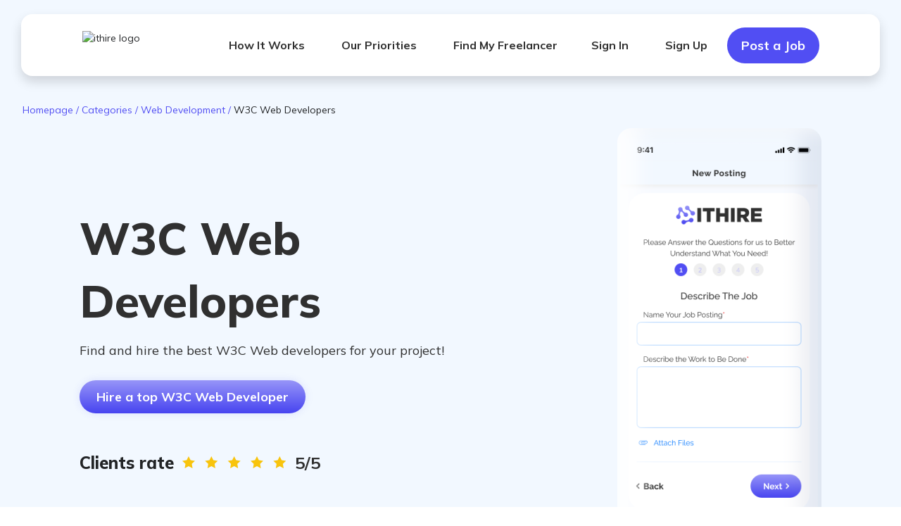

--- FILE ---
content_type: text/css; charset=UTF-8
request_url: https://ithire.com/_next/static/css/pages/category/%5BcategoryKey%5D/%5B...param%5D.25317f5a.css
body_size: 1459
content:
.CustomersReview{border-radius:16px}.CustomersReview-Content{display:flex;margin:0 16px;border-radius:16px}@media(max-width:767.98px){.CustomersReview-Content{max-width:100%}}@media(max-width:575.98px){.CustomersReview-Content{flex-direction:column}}.CustomersReview-Freelancer{background-color:#fff;padding:32px 16px;flex:0 0 30%}.CustomersReview-Review{padding:16px 24px;flex:0 1 70%;background-color:#eaeffe}.CustomersReview-Text{font-size:16px;margin-bottom:8px;font-weight:400;line-height:24px;color:#303030;text-align:left}.CustomersReview-Text_flex{display:flex;align-items:center;line-height:20px;margin-top:0;margin-bottom:12px;justify-content:space-between;width:100%}.CustomersReview-Text_flex strong{width:54px;white-space:nowrap}.CustomersReview-Freelancer{display:flex;flex-direction:column;align-items:center;justify-content:space-between}.CustomersReview-Freelancer img{border-radius:50%;width:80px;height:80px;margin-bottom:8px}.CustomersReview-Name{font-size:16px;font-weight:700;line-height:24px;color:#514ef3;margin-top:8px;margin-bottom:8px}.CustomersReview-Rating{margin:0 0 14px}.CustomersSlider{width:100%;margin-top:120px;min-height:320px}.CustomersSlider .Title{text-align:center}.CustomersSlider .MobileSlider{padding:0 48px}@media(max-width:575.98px){.CustomersSlider .MobileSlider{padding:0}}.CustomersSlider .MobileSlider .slick-dots{margin-top:32px}.CustomersSlider .MobileSlider .slick-dots .MobileSlider{padding:0 48px}@media(max-width:575.98px){.CustomersSlider .MobileSlider .slick-dots .MobileSlider{padding:0}}.CustomersSlider .MobileSlider .slick-dots .MobileSlider .slick-dots{margin-top:32px}.RelatedCategories{padding-top:120px;display:flex;flex-direction:column;align-items:center;margin-bottom:130px}@media(max-width:575.98px){.RelatedCategories{margin-bottom:80px;padding-top:60px}}.RelatedCategories .Title{font-size:32px;font-weight:800;line-height:42px;text-align:center;margin-bottom:24px;margin-top:10px}.RelatedCategories .Tags-Item{background:#dcdcfd}.RelatedCategories .Tags-Item+.RelatedCategories .Tags-Item{margin-right:32px}@media(max-width:575.98px){.RelatedCategories .Tags-Item+.RelatedCategories .Tags-Item{margin-right:16px}}.RelatedCategories-List{display:flex;flex-wrap:wrap;justify-content:center;align-items:center}.FreelancerCard-Loader{overflow:hidden;display:flex;width:100%;justify-content:center}.FreelancerCard-Loader_lg{justify-content:flex-start}.FreelancerCard-Loader svg{flex-shrink:0}.FreelancerCardTop{display:flex;flex-direction:column;align-items:center;width:100%;margin:16px 0;background-color:#fff;height:100%}.FreelancerCardTop .GradientButton{font-weight:700}.FreelancerCardTop_light{background-color:#f4f3ff}.FreelancerCardTop_md{padding:32px 24px 0;border-radius:16px;box-shadow:0 0 8px #f1f1f1;text-align:center}.FreelancerCardTop_md .FreelancerInfo{margin:auto 0 0;border-top:1px solid #cce3ff;width:112%}.FreelancerCardTop_md .FreelancerInfo-Item{padding:16px 0;font-weight:500}.FreelancerCardTop_md .FreelancerInfo-Item strong{font-weight:400;margin-top:4px}.FreelancerCardTop_lg{padding:48px;border-radius:32px;box-shadow:0 0 12px rgba(235,235,235,.5)}.FreelancerCardTop-Header{display:flex;justify-content:space-between;align-items:flex-start;width:100%;margin-bottom:12px}@media(max-width:991.98px){.FreelancerCardTop-Header{justify-content:start}}@media(max-width:575.98px){.FreelancerCardTop-Header{flex-direction:column;align-items:center}}.FreelancerCardTop-Header a{font:inherit;text-decoration:none;white-space:nowrap}.FreelancerCardTop-Header .Rating{margin-left:0}.FreelancerCardTop-Header .GradientButton{margin-left:10px}@media(max-width:991.98px){.FreelancerCardTop-Header .GradientButton{margin-left:auto}}@media(max-width:575.98px){.FreelancerCardTop-Header .GradientButton{margin:8px 0}}.FreelancerCardTop-Avatar{flex-shrink:0;margin-right:24px}@media(max-width:575.98px){.FreelancerCardTop-Avatar{margin-right:0;margin-bottom:12px}}.FreelancerCardTop-Avatar img{object-fit:cover;display:block;border-radius:50%}.FreelancerCardTop_md .FreelancerCardTop-Avatar img{width:88px;height:88px}.FreelancerCardTop-Name{margin:0 0 8px;font-weight:700;color:#514ef3;text-align:left}@media(max-width:575.98px){.FreelancerCardTop-Name{text-align:center}}.FreelancerCardTop_md .FreelancerCardTop-Name{font-size:16px;line-height:1.44}.FreelancerCardTop_lg .FreelancerCardTop-Name{font-size:18px;line-height:1.28}.FreelancerCardTop-Skills{min-height:40px}@media(max-width:991.98px){.FreelancerCardTop-Skills{margin-bottom:24px}}.FreelancerCardTop-Country{margin:0 0 8px;font-size:16px;line-height:1.25;color:#838383;white-space:nowrap}@media(max-width:575.98px){.FreelancerCardTop-Country{justify-content:center}}.FreelancerCardTop-Country_icon{font-size:16px;font-weight:400;line-height:23px;text-align:left;display:flex;align-items:center;color:#303030;margin-top:14px}.FreelancerCardTop-Country_icon>svg{margin-right:16px}.FreelancerCardTop-Title{color:#514ef3;font-weight:700}.FreelancerCard_md .FreelancerCardTop-Title{margin:0 0 16px;font-size:24px;line-height:1.42}.FreelancerCard_lg .FreelancerCardTop-Title{margin:0 0 8px;font-size:16px;line-height:1.25}.FreelancerCardTop-Overview{overflow:hidden;display:-webkit-box;-webkit-line-clamp:5;-webkit-box-orient:vertical;max-height:100px;width:100%;font-size:16px;margin-top:0;margin-bottom:24px;text-align:left;font-weight:500;line-height:20px;color:#303030}.FreelancerCardTop-Footer{display:flex;flex-direction:column;width:100%}@media(min-width:768px){.FreelancerCardTop-Footer{flex-direction:row;align-items:center}}.FreelancerCard_md .FreelancerCardTop-Footer{margin-top:40px}@media(min-width:768px){.FreelancerCard_md .FreelancerCardTop-Footer{justify-content:center}}.FreelancerCard_lg .FreelancerCardTop-Footer{margin-top:32px}@media(min-width:768px){.FreelancerCard_lg .FreelancerCardTop-Footer{justify-content:flex-end}}.FreelancerCardTop-Footer .GradientButton_xl{white-space:nowrap;margin-left:12px}.FreelancerCardTop-Footer .GradientButton_xl+.GradientButton_xl{margin-top:8px}@media(min-width:768px){.FreelancerCardTop-Footer .GradientButton_xl+.GradientButton_xl{margin:0 0 0 16px}}.SkillsDevelopers{padding-top:120px;display:flex;flex-direction:column;align-items:center}.SkillsDevelopers .Title{font-size:48px;font-weight:800;margin:0 0 32px;text-align:center}.SkillsDevelopers-List{display:flex;flex-wrap:wrap;justify-content:center;align-items:center}@media(max-width:575.98px){.SkillsDevelopers-List{justify-content:start}}.SkillsDevelopers-Card{margin:16px 0;padding:0 16px;flex:0 0 30%;align-self:stretch;min-width:480px}@media(max-width:1199.98px){.SkillsDevelopers-Card{min-width:350px;flex:0 0 49%}}@media(max-width:991.98px){.SkillsDevelopers-Card{flex:0 0 55%;min-width:480px}}@media(max-width:575.98px){.SkillsDevelopers-Card{flex:1 0 100%;min-width:0}}.SkillsDevelopers-Card .FreelancerCard{min-height:100%;margin:0}.SkillsHeader{display:flex;align-items:center;justify-content:space-between}.SkillsHeader .Title{font-size:64px;font-weight:800;margin:0 0 16px}@media(max-width:1199.98px){.SkillsHeader .Title{font-size:calc(24px + 4vw)}}.SkillsHeader-Description{color:#303030;font-size:18px;margin:0 0 32px}.SkillsHeader-Info{flex:0 1 64%;text-align:left;max-width:800px}@media(max-width:991.98px){.SkillsHeader-Info{text-align:center;justify-content:center;max-width:none;flex:0 0 100%}}.SkillsHeader-Image{flex:0 0 36%}@media(max-width:991.98px){.SkillsHeader-Image{display:none}}.SkillsHeader-Image img{margin-left:auto;display:block}.SkillsHeader-Buttons{margin-bottom:32px}.SkillsHeader-Buttons .GradientButton:first-of-type{margin-right:32px}@media(max-width:767.98px){.SkillsHeader-Buttons .GradientButton:first-of-type{margin-right:16px}}.SkillsHeader-RatingText{font-size:24px;font-weight:800;line-height:36px;margin-top:52px;display:flex;white-space:nowrap;align-items:center;flex-wrap:wrap}@media(max-width:991.98px){.SkillsHeader-RatingText{white-space:normal;flex-direction:column}}.SkillsHeader-Rating{font-size:24px;font-weight:700;line-height:36px;color:#303030;margin-right:12px}.SkillsHeader .Rating{margin:0 12px;width:148px}@media(max-width:991.98px){.SkillsHeader .Rating{margin:8px 0}}.WhyChooseUs{display:flex;flex-direction:column;align-items:center;margin:120px 0 130px}@media(max-width:767.98px){.WhyChooseUs{margin:80px 0 90px}}.WhyChooseUs .Title{font-size:48px;font-weight:800;margin:0 0 32px;text-align:center}@media(max-width:575.98px){.WhyChooseUs .Title{font-size:36px}}.WhyChooseUs-IconContainer{display:flex;justify-content:space-between;width:100%}@media(max-width:767.98px){.WhyChooseUs-IconContainer{width:100%;flex-direction:column;align-items:center}}.WhyChooseUs-IconContainer>svg{margin:20px 16px 0}@media(max-width:991.98px){.WhyChooseUs-IconContainer>svg{width:100px}}@media(max-width:767.98px){.WhyChooseUs-IconContainer>svg{margin:0;width:auto;transform:rotate(90deg)}}.WhyChooseUs-IconItem{max-width:375px;display:flex;flex-direction:column;align-items:center;justify-content:flex-end}@media(max-width:767.98px){.WhyChooseUs-IconItem{width:100%;margin-bottom:16px}.WhyChooseUs-IconItem:not(.WhyChooseUs-IconItem:first-child){margin-top:96px}}@media(max-width:767.98px)and (max-width:575.98px){.WhyChooseUs-IconItem:not(.WhyChooseUs-IconItem:first-child){margin-top:0}}@media(max-width:767.98px){.WhyChooseUs-IconItem svg{width:calc(72px + 4vw);height:100%}}.WhyChooseUs-IconItemText{white-space:nowrap;font-size:18px;font-weight:400;line-height:27px;margin-top:12px}@media(max-width:767.98px){.WhyChooseUs-IconItemText{font-size:calc(12px + 2vw)}}

--- FILE ---
content_type: text/css; charset=UTF-8
request_url: https://ithire.com/_next/static/css/9797.a9ea76ad.css
body_size: 4012
content:
.CategoryBreadcrumb{margin-top:130px}@media(max-width:991.98px){.CategoryBreadcrumb{margin-top:130px}}.CategoryBreadcrumb-Content{display:flex;white-space:pre;margin:0 auto;padding:16px}@media(max-width:575.98px){.CategoryBreadcrumb-Link{display:none}}.CategoryBreadcrumb-Link:not(:last-of-type){color:#514ef3}@media(max-width:575.98px){.CategoryBreadcrumb-Link+.CategoryBreadcrumb-Link{display:inline-flex;font-size:12px}}.MobileSliderArrow{position:absolute;top:50%;margin-top:-18px;left:-44px;width:36px;height:36px;background:#514ef3;border:0;border-radius:4px;cursor:pointer}@media(max-width:575.98px){.MobileSliderArrow{display:none}}.MobileSliderArrow:after{content:"";position:absolute;top:11px;left:14px;border:solid #fff;border-width:0 3px 3px 0;display:inline-block;padding:5px;transform:rotate(135deg)}.MobileSliderArrow_rotated{left:inherit;right:-44px}.MobileSliderArrow_rotated:after{transform:rotate(-45deg);-webkit-transform:rotate(-45deg);left:9px}.MobileSliderArrow_disabled{background:#fff;cursor:default}.MobileSliderArrow_disabled:after{border-color:#514ef3}.slick-slider{box-sizing:border-box;-webkit-touch-callout:none;-webkit-user-select:none;-khtml-user-select:none;-moz-user-select:none;-ms-user-select:none;user-select:none;-ms-touch-action:pan-y;touch-action:pan-y;-webkit-tap-highlight-color:rgba(0,0,0,0)}.slick-list,.slick-slider{position:relative;display:block}.slick-list{overflow:hidden;margin:0;padding:0}.slick-list:focus{outline:none}.slick-list.dragging{cursor:pointer;cursor:hand}.slick-slider .slick-list,.slick-slider .slick-track{-webkit-transform:translateZ(0);-moz-transform:translateZ(0);-ms-transform:translateZ(0);-o-transform:translateZ(0);transform:translateZ(0)}.slick-track{position:relative;left:0;top:0;display:block;margin-left:auto;margin-right:auto}.slick-track:after,.slick-track:before{content:"";display:table}.slick-track:after{clear:both}.slick-loading .slick-track{visibility:hidden}.slick-slide{float:left;height:100%;min-height:1px;display:none}[dir=rtl] .slick-slide{float:right}.slick-slide img{display:block}.slick-slide.slick-loading img{display:none}.slick-slide.dragging img{pointer-events:none}.slick-initialized .slick-slide{display:block}.slick-loading .slick-slide{visibility:hidden}.slick-vertical .slick-slide{display:block;height:auto;border:1px solid transparent}.slick-arrow.slick-hidden{display:none}.MobileSlider{max-width:100%}.MobileSlider .slick-track{display:flex}.MobileSlider .slick-dots{display:flex!important;justify-content:center;margin:0;padding:0}.MobileSlider .slick-dots li{display:flex}.MobileSlider .slick-dots li+li{margin-left:8px}.MobileSlider .slick-dots button{width:8px;height:8px;padding:0;background:none;border:1px solid #514ef3;border-radius:50%;line-height:0;font-size:0}.MobileSlider .slick-dots button:focus{outline:none}.MobileSlider .slick-dots .slick-active button{background:linear-gradient(180deg,#9492ff 14.58%,#4542f0)}.GradientButton{display:inline-flex;align-items:center;justify-content:center;border:0;font-family:Mulish,sans-serif;font-weight:700;line-height:1.33;text-align:center;text-decoration:none;transition:none;user-select:none;cursor:pointer;-webkit-appearance:none;appearance:none}.GradientButton[disabled]{cursor:default;pointer-events:none}.GradientButton_sm{padding:9px 16px;border-radius:calc(18px + 1.33 * 1em);font-size:14px}.GradientButton_md{padding:13px 20px;border-radius:calc(26px + 1.33 * 1em);font-size:14px}.GradientButton_lg,.GradientButton_xl{padding:12px 24px;border-radius:calc(24px + 1.33 * 1em);font-size:18px}@media(min-width:768px){.GradientButton_xl{padding:16px 24px;border-radius:calc(32px + 1.33 * 1em)}}.GradientButton_purple{background:linear-gradient(180deg,#9795f8,#4744f0);box-shadow:0 0 12px rgba(70,67,240,.13);color:#fff}.GradientButton_purple:not([disabled]):hover,.GradientButton_purple[disabled]{background:linear-gradient(180deg,#b6b5fa,#7e7cf5)}.GradientButton_blue{background:linear-gradient(180deg,#66acff,#0075ff);box-shadow:0 0 12px rgba(2,119,255,.2);color:#fff}.GradientButton_blue:not([disabled]):hover{background:linear-gradient(180deg,#94c5ff,#4d9eff)}.GradientButton_white{background:linear-gradient(180deg,#fff,#fcfcfc 100%,#fcfcfc 0);box-shadow:0 0 12px rgba(235,235,235,.5);color:#303030}.GradientButton_white:not([disabled]):hover{background:linear-gradient(180deg,#9795f8,#4744f0);color:#fff}.GradientButton_bordered{background:linear-gradient(180deg,#fff,#fcfcfc 100%,#fcfcfc 0);box-shadow:0 0 12px rgba(235,235,235,.5);border:1px solid #514ef3;padding:11px 23px;color:#514ef3}.GradientButton_bordered:not([disabled]):hover{background:linear-gradient(180deg,#9795f8,#4744f0);padding:12px 24px;color:#fff;border:0}.CustomSlider{width:100%}.CustomSlider .MobileSlider{padding:0 48px}@media(max-width:575.98px){.CustomSlider .MobileSlider{padding:0}}.CustomSlider .MobileSlider .slick-dots{margin-top:32px}.CustomSlider .MobileSlider .slick-dots .MobileSlider{padding:0 48px}@media(max-width:575.98px){.CustomSlider .MobileSlider .slick-dots .MobileSlider{padding:0}}.CustomSlider .MobileSlider .slick-dots .MobileSlider .slick-dots{margin-top:32px}.FreelancerInfo{display:flex;justify-content:center;align-items:flex-end;width:100%;margin:0 0 32px;list-style:none;text-align:center}.FreelancerInfo-Item{flex-basis:50%;font-size:16px;line-height:1.25}@media(max-width:768px){.FreelancerInfo-Item{font-size:12px}}.FreelancerInfo-Item+.FreelancerInfo-Item{border-left:1px solid #cce3ff}.FreelancerInfo-Item strong{display:block;margin-top:16px;font-weight:700;font-size:18px;line-height:1.28;color:#514ef3}@media(max-width:768px){.FreelancerInfo-Item strong{font-size:12px}}.LegacyText{margin-top:0;margin-bottom:0;line-height:1;word-break:break-word}.LegacyText+.LegacyText{margin-top:8px}.LegacyText_xs{font-size:12px}.LegacyText_sm{font-size:13px}.LegacyText_md{font-size:14px}.LegacyText_lg{font-size:16px}.LegacyText_xl{font-size:20px}.LegacyText_yellow{color:#f8c40d}.LegacyText_blue{color:#0075ff}.LegacyText_red{color:#e41313}.LegacyText_grey4{color:#b2b2b2}.LegacyText_grey5{color:#898a8c}.LegacyText_grey6{color:#6b6c6f}.LegacyText_grey7{color:#404144}.LegacyText_center{text-align:center}.LegacyText_italic{font-style:italic}.Overlay{overflow-y:auto;position:fixed;z-index:1003;box-sizing:border-box;display:flex;flex-direction:column;width:100%;height:100%;top:0;left:0;padding:20px;background-color:rgba(34,36,38,.7);-webkit-overflow-scrolling:touch}.Body_modalOpen{overflow:hidden}.BillingMethod-Modal .Loading{height:30vh}.BillingMethod-Modal .Modal-CloseButton{right:35px}.Modal{position:relative;margin:auto;width:100%}.Modal:focus{outline:none}.Modal_sm{max-width:480px}.Modal_md{max-width:540px}.Modal_lg{max-width:640px}.Modal_xl{max-width:930px;margin:16px auto}@media(max-width:1199.98px){.Modal_xl{margin-top:64px}}.Modal-CloseButton{position:absolute;display:flex;justify-content:center;align-items:center;width:24px;height:24px;top:24px;right:52px;padding:0;background-color:transparent;border:0;border-radius:0;cursor:pointer}.Modal-CloseButton:focus{outline:none}.Modal-CloseButton svg{flex-shrink:0;fill:#c5c6c7;transition:fill .3s}.Modal-CloseButton:hover svg{fill:#b2b2b2}.Modal_xl .Modal-CloseButton{position:fixed;width:48px;height:48px;top:32px;right:32px;background-color:rgba(34,36,38,.4);border-radius:50%}@media(max-width:1199.98px){.Modal_xl .Modal-CloseButton{position:absolute;top:-16px;right:0;transform:translateY(-100%)}}.Modal_xl .Modal-CloseButton svg{fill:rgba(255,255,255,.6)}.Modal_xl .Modal-CloseButton:hover svg{fill:#fff}.Panel{margin:0 auto;background-color:#fff;border-radius:4px}@media(min-width:768px){.Panel{display:flex;flex-wrap:wrap}}.Panel_private{padding:0;font-weight:500;border-radius:6px;box-shadow:0 2px 12px rgba(137,138,140,.1)}.Panel_private+.Panel_private{margin-top:24px}.Panel_boxed{display:block;padding:60px 17% 62px}@media(max-width:575.98px){.Panel_boxed{padding:60px 15px 75px}}@media(max-width:991.98px){.LegacyPageContainer .Panel_boxed{padding:60px 7% 75px}}.Panel hr{margin:24px 0;border:0;border-top:1px solid #ebeced}.Panel-Header{display:flex;justify-content:space-between;align-items:center;width:100%;padding:24px 40px 18px;border-bottom:1px solid #ebeced}.Panel_private .Panel-Header{padding:22px 24px 20px;border-bottom:2px solid #f5f6f7}.Panel_private .Panel-Body .Panel-Header{width:auto;margin:-24px -24px 24px}.Panel-Title{margin:4px 0;font-size:20px;font-weight:600;color:#222426;line-height:1.4;word-break:break-word}.Panel-Title span{color:#e41313;font-size:1.2em;font-weight:700}.Panel-Subtitle{display:flex;justify-content:space-between;align-items:center;margin-bottom:24px;font-size:16px;font-weight:600;color:#404144;line-height:1}.Panel-Subtitle .LegacyText{font-weight:500;line-height:1}.Panel-Body{max-width:100%;padding:40px}@media(min-width:768px){.Panel-Body{min-width:0;flex:1 1 68%}}.Panel_private .Panel-Body{padding:24px}.Panel_boxed .Panel-Body{padding:0}.Panel-Sidebar{padding:0 40px 40px}@media(min-width:768px){.Panel-Sidebar{flex:0 0 32%;margin-left:auto;padding:40px;border-left:1px solid #ebeced}}.Panel-Footer{width:100%;padding:24px 40px;border-top:1px solid #ebeced}.Panel-Placeholder{margin:32px 0;font-size:14px;font-weight:400}.NotVerifiedFreelancerModal{font-family:Mulish,sans-serif}.NotVerifiedFreelancerModal .Panel{border-radius:12px}.NotVerifiedFreelancerModal .Panel-Body{padding:56px;display:flex;flex-direction:column;justify-content:center;align-items:center;gap:8px}.NotVerifiedFreelancerModal .Title{margin:4px 0 0;font-size:24px;font-weight:700;line-height:1.5}.NotVerifiedFreelancerModal .LegacyText{margin:0 0 16px;text-align:center;font-size:16px;line-height:1.5}.NotVerifiedFreelancerModal .GradientButton{padding:12px 36px}.AttachmentsSection{display:flex;flex-direction:column;min-height:244px;padding-bottom:40px;border-bottom:1px solid #cce3ff}.AttachmentsSection-Title{font-size:24px;font-weight:700;margin-top:40px;margin-bottom:0}.AttachmentsSection-Files{display:flex;flex-wrap:wrap;margin-top:16px}.AttachmentsSection-Info{display:flex;align-items:center;line-height:22px;font-size:16px;margin-right:5px;margin-top:16px;margin-bottom:0;flex:0 0 19%}.AttachmentsSection-InfoName{color:#514ef3;font-weight:700;margin-right:8px}.AttachmentsSection-InfoSize{color:#838383;font-weight:400}.CategorySignUp{position:relative}.CategorySignUp-Content{display:flex;justify-content:space-between;align-items:center}@media(max-width:575.98px){.CategorySignUp-Content{flex-direction:column;justify-content:center;align-items:center}}.CategorySignUp-Content_lg{padding:90px 0}.CategorySignUp-Content_md{padding-top:75px;justify-content:center}.CategorySignUp .Title{margin:0 0 32px;font-size:32px;font-weight:800;text-align:center}@media(min-width:576px){.CategorySignUp .Title{text-align:start;margin:0 32px 0 0}}.CategorySignUp img{position:absolute;right:0;bottom:calc(50% - 62px);width:180px;height:152px}@media(max-width:991.98px){.CategorySignUp img{display:none}}.Rating{display:block}.Rating_useRate{cursor:pointer}.OutlinedButton{display:inline-flex;align-items:center;justify-content:center;padding:10px 22px;border:2px solid #303030;border-radius:calc(20px + 1.33 * 1em);background-color:#fff;font-family:Mulish,sans-serif;font-weight:700;font-size:18px;line-height:1.33;text-align:center;text-decoration:none;transition:none;user-select:none;cursor:pointer;-webkit-appearance:none;appearance:none}.HowToHire-Content{display:flex;flex-direction:column;align-items:center;margin:120px 0 130px;padding:50px}@media(max-width:767.98px){.HowToHire-Content{margin:80px 0 0}}.HowToHire .Title{font-size:48px;font-weight:800;margin:0 0 32px;text-align:center}.HowToHire-IconContainer{display:flex}@media(max-width:767.98px){.HowToHire-IconContainer{width:100%;flex-direction:column;align-items:center}}.HowToHire-IconContainer>svg{margin:20px 16px 0}@media(max-width:991.98px){.HowToHire-IconContainer>svg{width:100px}}@media(max-width:767.98px){.HowToHire-IconContainer>svg{margin:0;width:120px;transform:rotate(90deg)}}.HowToHire-IconItem{width:64px;display:flex;flex-direction:column;align-items:center;justify-content:flex-end}@media(max-width:767.98px){.HowToHire-IconItem{width:100%;margin-bottom:60px;margin-top:60px}.HowToHire-IconItem:first-child{margin-top:0}.HowToHire-IconItem svg{width:calc(48px + 4vw);height:100%}}.HowToHire-IconItemText{white-space:nowrap;margin:16px 0 0;font-size:18px;font-weight:700}@media(max-width:767.98px){.HowToHire-IconItemText{font-size:calc(12px + 2vw);margin:24px 0 0}}@media(max-width:575.98px){.HowToHire-IconItemText{text-align:center}}.Review{padding-bottom:16px}.Review_hidden{display:none}.Review+.Review{padding-top:16px;border-top:1px solid #cce3ff}@media(max-width:767.98px){.Review .Rating{margin-bottom:16px}}@media(min-width:768px){.Review-Row{display:flex}}.Review-Column{display:flex;flex-direction:column}@media(min-width:768px){.Review-Column{width:calc(100% - 197px)}.Review-Column_sidebar{align-items:flex-end;width:197px}}.Review-Title{margin:0 0 8px;font-weight:700}.Review-Text,.Review-Title{font-size:16px;line-height:1.4;color:#303030}.Review-Text{margin:0}.Review-Text_secondary{margin:auto 0 16px;font-size:14px;color:#838383}#nprogress{pointer-events:none}#nprogress .bar{background:#29d;position:fixed;z-index:1031;top:0;left:0;width:100%;height:2px}#nprogress .peg{display:block;position:absolute;right:0;width:100px;height:100%;box-shadow:0 0 10px #29d,0 0 5px #29d;opacity:1;-webkit-transform:rotate(3deg) translateY(-4px);-ms-transform:rotate(3deg) translateY(-4px);transform:rotate(3deg) translateY(-4px)}#nprogress .spinner{display:block;position:fixed;z-index:1031;top:15px;right:15px}#nprogress .spinner-icon{width:18px;height:18px;box-sizing:border-box;border-color:#29d transparent transparent #29d;border-style:solid;border-width:2px;border-radius:50%;-webkit-animation:nprogress-spinner .4s linear infinite;animation:nprogress-spinner .4s linear infinite}.nprogress-custom-parent{overflow:hidden;position:relative}.nprogress-custom-parent #nprogress .bar,.nprogress-custom-parent #nprogress .spinner{position:absolute}@-webkit-keyframes nprogress-spinner{0%{-webkit-transform:rotate(0deg)}to{-webkit-transform:rotate(1turn)}}@keyframes nprogress-spinner{0%{transform:rotate(0deg)}to{transform:rotate(1turn)}}.FreelancerDetailPopup{padding:40px 0;font-family:Mulish,sans-serif}@media(min-width:768px){.FreelancerDetailPopup{padding:80px 0}}.FreelancerDetailPopup .FreelancerInfo{margin:32px 0 0;padding:32px 0;border-color:#cce3ff;border-style:solid;border-width:1px 0}.FreelancerDetailPopup .FreelancerInfo-Item strong{color:#0075ff;font-weight:400}.FreelancerDetailPopup-Letter{word-break:break-all}.FreelancerDetailPopup-Link{color:#514ef3;word-wrap:break-word}.FreelancerDetailPopup-Link:hover{text-decoration:underline}.FreelancerDetailPopup-Panel{max-width:782px;width:100%;margin:0 auto;padding:16px 16px 20px;background-color:#fff;border-radius:24px;box-shadow:0 0 12px rgba(235,235,235,.5);color:#303030}@media(min-width:768px){.FreelancerDetailPopup-Panel{padding:32px 32px 40px}}.FreelancerDetailPopup-Panel hr{background-color:#cce3ff;margin:30px auto}.FreelancerDetailPopup-Panel .GradientButton{font-weight:300}.FreelancerDetailPopup-Header{display:flex}@media(max-width:768px){.FreelancerDetailPopup-Header{display:block}}.FreelancerDetailPopup-Subtitle,.FreelancerDetailPopup-Title{margin:0 0 16px;font-weight:400;line-height:1.4;color:#303030}.FreelancerDetailPopup-Title{font-size:24px}.FreelancerPage-Header .FreelancerDetailPopup-Title{margin-top:8px}.FreelancerDetailPopup-Title .BodyText{word-wrap:break-word}.FreelancerDetailPopup-Subtitle{font-size:16px}.FreelancerDetailPopup-Avatar{flex-shrink:0;width:120px;height:120px;margin-right:20px;border-radius:50%;font-size:0;object-fit:cover}.FreelancerDetailPopup-Actions{display:flex;flex-direction:column;margin-left:auto}@media(max-width:768px){.FreelancerDetailPopup-Actions{padding-top:32px;max-width:330px}}.FreelancerDetailPopup-Actions .GradientButton+.GradientButton{margin-top:24px}.FreelancerDetailPopup-Section{margin-top:32px}.FreelancerDetailPopup-Section .BodyText{margin:0;word-wrap:break-word;white-space:break-spaces}.FreelancerDetailPopup-Section .OutlinedButton{margin:30px auto 40px;display:flex}.FreelancerDetailPopup-List{margin:0;list-style:none}.FreelancerDetailPopup-HireNow{display:flex;width:fit-content;margin:16px 0 0 auto}.FreelancerDetailPopup-ProfileDetails,.FreelancerDetailPopup-ProposalDetails{display:flex;justify-content:space-between;border-bottom:1px solid #cce3ff}.FreelancerDetailPopup-ProfileDetails p,.FreelancerDetailPopup-ProposalDetails p{font-size:24px;font-weight:700;margin:42px 0}.FreelancerDetailPopup-ProfileDetails{margin-top:20px}.FreelancerDetailPopup-ProfileDetails p{line-height:30px;margin-bottom:21px}.FreelancerDetailPopup-StartChatting{margin-top:40px;padding-bottom:40px;display:flex;justify-content:space-between;align-items:center;border-bottom:1px solid #cce3ff}@media(max-width:768px){.FreelancerDetailPopup-StartChatting{flex-direction:column}}.FreelancerDetailPopup-StartChatting h2{font-weight:400}.FreelancerDetailPopup-StartChatting .GradientButton{padding:.7rem 4.5rem;font-weight:300}@media(max-width:768px){.FreelancerDetailPopup-StartChatting .GradientButton{margin-top:32px}}.Tags{display:flex;flex-wrap:wrap;margin:-8px 0}.Tags_center{justify-content:center}.Tags-Item{overflow:hidden;min-width:0;margin:8px 8px 8px 0;padding:8px 12px;background-color:#f2f8ff;border-radius:18px;font-size:14px;line-height:1.29;color:#333;white-space:nowrap;text-overflow:ellipsis}.Tags-Item_hidden{display:none}.Tags-Item_button{cursor:pointer}.Tags_center .Tags-Item{margin:8px}.ProposalHireModal.Modal{max-width:1056px}.ProposalHireModal .Modal-CloseButton{display:none}.ProposalHireModal .FreelancerDetailPopup .Container{padding:0}.ProposalHireModal .FreelancerDetailPopup-Panel{max-width:100%;padding:84px 80px 68px}@media(max-width:767.98px){.ProposalHireModal .FreelancerDetailPopup-Panel{padding:40px 40px 34px}}.ErrorPage{font-family:Mulish,sans-serif}.ErrorPage .Layout{background-color:#f2f8ff}.ErrorPage-Content{display:flex;flex-direction:column;justify-content:center;align-items:center;flex-grow:1;height:100%;padding:40px 0;text-align:center}.ErrorPage-Content .Title{margin:40px 0 0}.ErrorPage-Content .BodyText{margin:24px 0 0}.ErrorPage-Content .BodyText a{color:#514ef3}.ErrorPage-Content .GradientButton{margin:44px 0 0}.ErrorPage-Image{flex-shrink:0;max-width:100%;height:auto}.ErrorPage-Status{font-weight:700;font-size:16px;line-height:1.4;color:#303030}.Category{font-family:Mulish,sans-serif;overflow:hidden}.Category .Layout{background-color:#f2f8ff}.Category-DescriptionContent{font-family:Mulish,sans-serif;color:#303030;padding:54px 0;font-size:24px}.Category-DescriptionContent h3{line-height:40px}.Category-DescriptionContent h2{font-size:32px;font-weight:800;line-height:42px;margin-bottom:16px}.Category-DescriptionContent ul{list-style-position:inside}.Category-DescriptionContent li,.Category-DescriptionContent p{font-size:18px;font-weight:400;line-height:27px;margin-bottom:10px}@media(max-width:575.98px){.Category-DescriptionContent span{font-size:calc(8px + 2vw)!important;line-height:1.4}}.Category .FreelancerCard-Skills{margin:0 0 24px}.Category .FreelancerCard-Skills .Tags{max-height:100px;overflow:hidden}@media(max-width:1440px){.Category .FreelancerCard-Skills .Tags{max-height:145px}}@media(max-width:1024px){.Category .FreelancerCard-Skills .Tags{max-height:105px}}@media(max-width:768px){.Category .FreelancerCard-Skills .Tags{max-height:150px}}.Category-Section_white{background-color:#fff}

--- FILE ---
content_type: text/css; charset=UTF-8
request_url: https://ithire.com/_next/static/css/pages/category/%5BcategoryKey%5D/%5B...param%5D.25317f5a.css
body_size: 1460
content:
.CustomersReview{border-radius:16px}.CustomersReview-Content{display:flex;margin:0 16px;border-radius:16px}@media(max-width:767.98px){.CustomersReview-Content{max-width:100%}}@media(max-width:575.98px){.CustomersReview-Content{flex-direction:column}}.CustomersReview-Freelancer{background-color:#fff;padding:32px 16px;flex:0 0 30%}.CustomersReview-Review{padding:16px 24px;flex:0 1 70%;background-color:#eaeffe}.CustomersReview-Text{font-size:16px;margin-bottom:8px;font-weight:400;line-height:24px;color:#303030;text-align:left}.CustomersReview-Text_flex{display:flex;align-items:center;line-height:20px;margin-top:0;margin-bottom:12px;justify-content:space-between;width:100%}.CustomersReview-Text_flex strong{width:54px;white-space:nowrap}.CustomersReview-Freelancer{display:flex;flex-direction:column;align-items:center;justify-content:space-between}.CustomersReview-Freelancer img{border-radius:50%;width:80px;height:80px;margin-bottom:8px}.CustomersReview-Name{font-size:16px;font-weight:700;line-height:24px;color:#514ef3;margin-top:8px;margin-bottom:8px}.CustomersReview-Rating{margin:0 0 14px}.CustomersSlider{width:100%;margin-top:120px;min-height:320px}.CustomersSlider .Title{text-align:center}.CustomersSlider .MobileSlider{padding:0 48px}@media(max-width:575.98px){.CustomersSlider .MobileSlider{padding:0}}.CustomersSlider .MobileSlider .slick-dots{margin-top:32px}.CustomersSlider .MobileSlider .slick-dots .MobileSlider{padding:0 48px}@media(max-width:575.98px){.CustomersSlider .MobileSlider .slick-dots .MobileSlider{padding:0}}.CustomersSlider .MobileSlider .slick-dots .MobileSlider .slick-dots{margin-top:32px}.RelatedCategories{padding-top:120px;display:flex;flex-direction:column;align-items:center;margin-bottom:130px}@media(max-width:575.98px){.RelatedCategories{margin-bottom:80px;padding-top:60px}}.RelatedCategories .Title{font-size:32px;font-weight:800;line-height:42px;text-align:center;margin-bottom:24px;margin-top:10px}.RelatedCategories .Tags-Item{background:#dcdcfd}.RelatedCategories .Tags-Item+.RelatedCategories .Tags-Item{margin-right:32px}@media(max-width:575.98px){.RelatedCategories .Tags-Item+.RelatedCategories .Tags-Item{margin-right:16px}}.RelatedCategories-List{display:flex;flex-wrap:wrap;justify-content:center;align-items:center}.FreelancerCard-Loader{overflow:hidden;display:flex;width:100%;justify-content:center}.FreelancerCard-Loader_lg{justify-content:flex-start}.FreelancerCard-Loader svg{flex-shrink:0}.FreelancerCardTop{display:flex;flex-direction:column;align-items:center;width:100%;margin:16px 0;background-color:#fff;height:100%}.FreelancerCardTop .GradientButton{font-weight:700}.FreelancerCardTop_light{background-color:#f4f3ff}.FreelancerCardTop_md{padding:32px 24px 0;border-radius:16px;box-shadow:0 0 8px #f1f1f1;text-align:center}.FreelancerCardTop_md .FreelancerInfo{margin:auto 0 0;border-top:1px solid #cce3ff;width:112%}.FreelancerCardTop_md .FreelancerInfo-Item{padding:16px 0;font-weight:500}.FreelancerCardTop_md .FreelancerInfo-Item strong{font-weight:400;margin-top:4px}.FreelancerCardTop_lg{padding:48px;border-radius:32px;box-shadow:0 0 12px rgba(235,235,235,.5)}.FreelancerCardTop-Header{display:flex;justify-content:space-between;align-items:flex-start;width:100%;margin-bottom:12px}@media(max-width:991.98px){.FreelancerCardTop-Header{justify-content:start}}@media(max-width:575.98px){.FreelancerCardTop-Header{flex-direction:column;align-items:center}}.FreelancerCardTop-Header a{font:inherit;text-decoration:none;white-space:nowrap}.FreelancerCardTop-Header .Rating{margin-left:0}.FreelancerCardTop-Header .GradientButton{margin-left:10px}@media(max-width:991.98px){.FreelancerCardTop-Header .GradientButton{margin-left:auto}}@media(max-width:575.98px){.FreelancerCardTop-Header .GradientButton{margin:8px 0}}.FreelancerCardTop-Avatar{flex-shrink:0;margin-right:24px}@media(max-width:575.98px){.FreelancerCardTop-Avatar{margin-right:0;margin-bottom:12px}}.FreelancerCardTop-Avatar img{object-fit:cover;display:block;border-radius:50%}.FreelancerCardTop_md .FreelancerCardTop-Avatar img{width:88px;height:88px}.FreelancerCardTop-Name{margin:0 0 8px;font-weight:700;color:#514ef3;text-align:left}@media(max-width:575.98px){.FreelancerCardTop-Name{text-align:center}}.FreelancerCardTop_md .FreelancerCardTop-Name{font-size:16px;line-height:1.44}.FreelancerCardTop_lg .FreelancerCardTop-Name{font-size:18px;line-height:1.28}.FreelancerCardTop-Skills{min-height:40px}@media(max-width:991.98px){.FreelancerCardTop-Skills{margin-bottom:24px}}.FreelancerCardTop-Country{margin:0 0 8px;font-size:16px;line-height:1.25;color:#838383;white-space:nowrap}@media(max-width:575.98px){.FreelancerCardTop-Country{justify-content:center}}.FreelancerCardTop-Country_icon{font-size:16px;font-weight:400;line-height:23px;text-align:left;display:flex;align-items:center;color:#303030;margin-top:14px}.FreelancerCardTop-Country_icon>svg{margin-right:16px}.FreelancerCardTop-Title{color:#514ef3;font-weight:700}.FreelancerCard_md .FreelancerCardTop-Title{margin:0 0 16px;font-size:24px;line-height:1.42}.FreelancerCard_lg .FreelancerCardTop-Title{margin:0 0 8px;font-size:16px;line-height:1.25}.FreelancerCardTop-Overview{overflow:hidden;display:-webkit-box;-webkit-line-clamp:5;-webkit-box-orient:vertical;max-height:100px;width:100%;font-size:16px;margin-top:0;margin-bottom:24px;text-align:left;font-weight:500;line-height:20px;color:#303030}.FreelancerCardTop-Footer{display:flex;flex-direction:column;width:100%}@media(min-width:768px){.FreelancerCardTop-Footer{flex-direction:row;align-items:center}}.FreelancerCard_md .FreelancerCardTop-Footer{margin-top:40px}@media(min-width:768px){.FreelancerCard_md .FreelancerCardTop-Footer{justify-content:center}}.FreelancerCard_lg .FreelancerCardTop-Footer{margin-top:32px}@media(min-width:768px){.FreelancerCard_lg .FreelancerCardTop-Footer{justify-content:flex-end}}.FreelancerCardTop-Footer .GradientButton_xl{white-space:nowrap;margin-left:12px}.FreelancerCardTop-Footer .GradientButton_xl+.GradientButton_xl{margin-top:8px}@media(min-width:768px){.FreelancerCardTop-Footer .GradientButton_xl+.GradientButton_xl{margin:0 0 0 16px}}.SkillsDevelopers{padding-top:120px;display:flex;flex-direction:column;align-items:center}.SkillsDevelopers .Title{font-size:48px;font-weight:800;margin:0 0 32px;text-align:center}.SkillsDevelopers-List{display:flex;flex-wrap:wrap;justify-content:center;align-items:center}@media(max-width:575.98px){.SkillsDevelopers-List{justify-content:start}}.SkillsDevelopers-Card{margin:16px 0;padding:0 16px;flex:0 0 30%;align-self:stretch;min-width:480px}@media(max-width:1199.98px){.SkillsDevelopers-Card{min-width:350px;flex:0 0 49%}}@media(max-width:991.98px){.SkillsDevelopers-Card{flex:0 0 55%;min-width:480px}}@media(max-width:575.98px){.SkillsDevelopers-Card{flex:1 0 100%;min-width:0}}.SkillsDevelopers-Card .FreelancerCard{min-height:100%;margin:0}.SkillsHeader{display:flex;align-items:center;justify-content:space-between}.SkillsHeader .Title{font-size:64px;font-weight:800;margin:0 0 16px}@media(max-width:1199.98px){.SkillsHeader .Title{font-size:calc(24px + 4vw)}}.SkillsHeader-Description{color:#303030;font-size:18px;margin:0 0 32px}.SkillsHeader-Info{flex:0 1 64%;text-align:left;max-width:800px}@media(max-width:991.98px){.SkillsHeader-Info{text-align:center;justify-content:center;max-width:none;flex:0 0 100%}}.SkillsHeader-Image{flex:0 0 36%}@media(max-width:991.98px){.SkillsHeader-Image{display:none}}.SkillsHeader-Image img{margin-left:auto;display:block}.SkillsHeader-Buttons{margin-bottom:32px}.SkillsHeader-Buttons .GradientButton:first-of-type{margin-right:32px}@media(max-width:767.98px){.SkillsHeader-Buttons .GradientButton:first-of-type{margin-right:16px}}.SkillsHeader-RatingText{font-size:24px;font-weight:800;line-height:36px;margin-top:52px;display:flex;white-space:nowrap;align-items:center;flex-wrap:wrap}@media(max-width:991.98px){.SkillsHeader-RatingText{white-space:normal;flex-direction:column}}.SkillsHeader-Rating{font-size:24px;font-weight:700;line-height:36px;color:#303030;margin-right:12px}.SkillsHeader .Rating{margin:0 12px;width:148px}@media(max-width:991.98px){.SkillsHeader .Rating{margin:8px 0}}.WhyChooseUs{display:flex;flex-direction:column;align-items:center;margin:120px 0 130px}@media(max-width:767.98px){.WhyChooseUs{margin:80px 0 90px}}.WhyChooseUs .Title{font-size:48px;font-weight:800;margin:0 0 32px;text-align:center}@media(max-width:575.98px){.WhyChooseUs .Title{font-size:36px}}.WhyChooseUs-IconContainer{display:flex;justify-content:space-between;width:100%}@media(max-width:767.98px){.WhyChooseUs-IconContainer{width:100%;flex-direction:column;align-items:center}}.WhyChooseUs-IconContainer>svg{margin:20px 16px 0}@media(max-width:991.98px){.WhyChooseUs-IconContainer>svg{width:100px}}@media(max-width:767.98px){.WhyChooseUs-IconContainer>svg{margin:0;width:auto;transform:rotate(90deg)}}.WhyChooseUs-IconItem{max-width:375px;display:flex;flex-direction:column;align-items:center;justify-content:flex-end}@media(max-width:767.98px){.WhyChooseUs-IconItem{width:100%;margin-bottom:16px}.WhyChooseUs-IconItem:not(.WhyChooseUs-IconItem:first-child){margin-top:96px}}@media(max-width:767.98px)and (max-width:575.98px){.WhyChooseUs-IconItem:not(.WhyChooseUs-IconItem:first-child){margin-top:0}}@media(max-width:767.98px){.WhyChooseUs-IconItem svg{width:calc(72px + 4vw);height:100%}}.WhyChooseUs-IconItemText{white-space:nowrap;font-size:18px;font-weight:400;line-height:27px;margin-top:12px}@media(max-width:767.98px){.WhyChooseUs-IconItemText{font-size:calc(12px + 2vw)}}

--- FILE ---
content_type: text/css; charset=UTF-8
request_url: https://ithire.com/_next/static/css/pages/category.458c2fb2.css
body_size: 430
content:
.Spinner{width:64px;height:64px;animation:spinner-rotate 1.5s linear infinite}@keyframes spinner-rotate{0%{transform:rotate(0deg)}to{transform:rotate(270deg)}}@keyframes spinner-dash{0%{stroke-dashoffset:178}50%{stroke-dashoffset:44.5;transform:rotate(135deg)}to{stroke-dashoffset:178;transform:rotate(450deg)}}.Spinner circle{stroke:#514ef3;stroke-dasharray:178;stroke-dashoffset:0;transform-origin:center;animation:spinner-dash 1.5s ease-in-out infinite}.Spinner_chat{position:absolute;width:30px;height:30px;top:calc(50% - 15px);left:calc(50% - 15px)}.Loading{width:100%;height:80vh;display:flex;justify-content:center;align-items:center}#nprogress{pointer-events:none}#nprogress .bar{background:#29d;position:fixed;z-index:1031;top:0;left:0;width:100%;height:2px}#nprogress .peg{display:block;position:absolute;right:0;width:100px;height:100%;box-shadow:0 0 10px #29d,0 0 5px #29d;opacity:1;-webkit-transform:rotate(3deg) translateY(-4px);-ms-transform:rotate(3deg) translateY(-4px);transform:rotate(3deg) translateY(-4px)}#nprogress .spinner{display:block;position:fixed;z-index:1031;top:15px;right:15px}#nprogress .spinner-icon{width:18px;height:18px;box-sizing:border-box;border-color:#29d transparent transparent #29d;border-style:solid;border-width:2px;border-radius:50%;-webkit-animation:nprogress-spinner .4s linear infinite;animation:nprogress-spinner .4s linear infinite}.nprogress-custom-parent{overflow:hidden;position:relative}.nprogress-custom-parent #nprogress .bar,.nprogress-custom-parent #nprogress .spinner{position:absolute}@-webkit-keyframes nprogress-spinner{0%{-webkit-transform:rotate(0deg)}to{-webkit-transform:rotate(1turn)}}@keyframes nprogress-spinner{0%{transform:rotate(0deg)}to{transform:rotate(1turn)}}.CategoriesPage .Layout{background-color:#f2f8ff;padding-top:80px}.CategoriesPage .Main{padding-bottom:40px}@media(min-width:768px){.CategoriesPage .Main{padding-bottom:80px}}.CategoriesPage .Title_xl{margin:32px 0;text-align:center}@media(min-width:768px){.CategoriesPage .Title_xl{margin-top:64px}}.CategoriesPage-Section{padding:40px;background:#fff;border-radius:16px;box-shadow:0 0 8px #f1f1f1}.CategoriesPage-Section+.CategoriesPage-Section{margin-top:32px}.CategoriesPage-Section .Title_md{margin:0;color:#514ef3}.CategoriesPage-List{margin:24px 0 0;padding-top:8px;border-top:1px solid #cce3ff;list-style:none}.CategoriesPage-Item{margin-top:24px;font-weight:700;font-size:16px;line-height:1.4}@media(min-width:1440px){.CategoriesPage-Item{font-size:24px}}.CategoriesPage-Item a{color:#303030;text-decoration:none;transition:color .3s}.CategoriesPage-Item a:hover{color:#514ef3}

--- FILE ---
content_type: text/css; charset=UTF-8
request_url: https://ithire.com/_next/static/css/pages/sign-up.cb1d4a0d.css
body_size: 1268
content:
.AuthPanel{position:relative;display:flex;flex-direction:column;align-items:center;width:100%;margin:auto;background-color:#fff;border-radius:32px}.AuthPanel_sm{max-width:510px;padding:32px}.AuthPanel_md{max-width:782px;padding:32px}@media(min-width:768px){.AuthPanel_md{padding:32px 80px}}.AuthPanel-LogoLink{margin-bottom:32px}.BackButton{display:flex;flex-shrink:0;width:32px;height:32px;margin-right:16px;padding:0;background:linear-gradient(180deg,#fff,#fcfcfc 100%,#fcfcfc 0);border:0;border-radius:50%;box-shadow:0 0 8px #f0f0f0;cursor:pointer}@media(min-width:992px){.BackButton{display:none}}.BackButton-Icon{width:100%;height:100%}.LinkButton{padding:0;background-color:transparent;border:0;border-radius:0;font:inherit;transition:color .3s;cursor:pointer;-webkit-appearance:none;appearance:none}.LinkButton[disabled]{cursor:default}.LinkButton:focus{outline:none}.LinkButton:not([disabled]):hover{color:#0075ff}.OAuth{display:flex;align-items:center;justify-content:center;width:100%;height:52px;border-radius:26px;border:1px solid;cursor:pointer;font-size:16px;font-weight:700}@media(max-width:575.98px){.OAuth{font-size:14px}}.OAuth svg{margin-right:30px;width:20px;height:20px}@media(max-width:575.98px){.OAuth svg{margin-right:12px}}.OAuth_google{border-color:#000;background:none;color:#303030}.OAuth_linkedin{border-color:#0075ff;background-color:#0075ff;color:#fff}.OAuthContainer{position:relative}.OAuthContainer:after,.OAuthContainer:before{display:none;position:absolute;content:"Or";text-align:center;width:52px;height:20px;background:#fff;color:#303030;left:calc(50% - 26px)}.OAuthContainer:after{bottom:-10px}.OAuthContainer:before{top:-10px}.OAuthContainer_top{border-top:1px solid #303030;padding-top:40px}.OAuthContainer_top:before{display:inline}.OAuthContainer_bottom{border-bottom:1px solid #303030;padding-bottom:40px}.OAuthContainer_bottom:after{display:inline}.OAuthContainer .OAuth+.OAuth{margin-top:24px}.SignInFields{display:flex;flex-direction:column;min-height:668px}.SignInFields .GradientButton{margin-top:auto}.SignInFields .Title{text-align:center;font-weight:700;font-size:32px;margin:0 0 40px}@media(max-width:1199.98px){.SignInFields .Title{font-size:20px}}.SignInFields-Text{text-align:center;margin:28px 0 0;font-size:16px}.SignInFields-Text .LinkButton{font-weight:700;color:#0075ff}.PasswordIndicator{display:flex;flex-direction:column;margin-top:16px}.PasswordIndicator-Text{position:relative;margin:0;padding-left:16px;font-weight:600;font-size:14px;line-height:1.29}.PasswordIndicator-Text+.PasswordIndicator-Text{margin-top:16px}.PasswordIndicator-Text:before{position:absolute;content:"";width:8px;height:8px;border-radius:50%;background-color:#c5c6c7;top:50%;left:0;margin-top:-5px;transition:background-color .3s}.PasswordIndicator-Text_checked:before{background-color:#2df741}.PasswordIndicator_row{width:100%;flex-direction:row;justify-content:space-between}@media(max-width:575.98px){.PasswordIndicator_row{flex-direction:column}}.PasswordIndicator_row .PasswordIndicator-Text{margin:0}@media(max-width:575.98px){.PasswordIndicator_row .PasswordIndicator-Text{margin-top:8px}}.PostJobLoader{position:fixed;z-index:999;width:100%;height:100%;top:0;left:0;background-color:#f2f8ff}.PostJobLoader img{object-fit:contain;object-position:center bottom;width:100%;height:100%}@media(max-width:991.98px){.PostJobLoader img{object-position:center}}.SignUpFields{display:flex;flex-direction:column;min-height:668px}.SignUpFields-Terms{display:flex;margin:0}.SignUpFields-Terms p{margin:0;font-size:16px;line-height:1.25}.SignUpFields-Terms a{font-weight:700;color:#0075ff;text-decoration:underline}.SignUpFields-Button_submit{margin-top:24px}.SignUpFields-Image{position:absolute}@media(max-width:1199.98px){.SignUpFields-Image{display:none}}.SignUpFields-Image_top{top:-62px;right:-80px;transform:translateX(100%)}.SignUpFields-Image_bottom{bottom:28px;left:-80px;transform:translateX(-100%)}.SignUpFields-Freelancers{width:100%;display:flex;justify-content:center;margin-bottom:40px}.SignUpFields-Freelancers div{width:68px;height:68px;border-radius:34px;border:5px solid #fff;box-shadow:-2px -1px 18px -8px rgba(0,0,0,.6)}.SignUpFields-Freelancers div img{border-radius:34px;width:100%}.SignUpFields-Freelancers div+div{margin-left:-20px}.SignUpFields .Title{text-align:center;font-weight:700;font-size:32px;margin:0 0 40px}@media(max-width:1199.98px){.SignUpFields .Title{font-size:20px}}.SignUpFields-Text{text-align:center;margin:28px 0 0;font-size:16px}.SignUpFields-Text .LinkButton{font-weight:700;color:#0075ff}.SignUpFields .PasswordIndicator{margin-bottom:40px}.SignUpFreelancer-Terms{display:flex;margin:0}.SignUpFreelancer-Terms p{margin:0}.SignUpFreelancer-Terms a{font-weight:700;color:#0075ff;text-decoration:underline}.SignUpFreelancer .PasswordIndicator{margin-bottom:40px}.SignUpFreelancer .LegacyFiles{margin-top:0}.SignUpFreelancer .Form-Group_row{justify-content:flex-start}.SignUpFreelancer .Form-Group.File{margin-top:34px}.SignUpClient-Terms{display:flex;margin:0}.SignUpClient-Terms p{margin:0}.SignUpClient-Terms a{font-weight:700;color:#0075ff;text-decoration:underline}.SignUpClient .PasswordIndicator{margin-bottom:42px}.SignUpClient .Form-Group_row{justify-content:flex-start}.SignUpClient .Form-Error{white-space:pre-wrap}.SignUpPage{font-family:Mulish,sans-serif}.SignUpPage .Layout{padding:32px;background-color:#f2f8ff}.SignUpPage .Title{font-weight:400;margin:0 0 40px}.SignUpPage .BackButton{position:absolute;left:32px}.SignUpPage_form .Title{margin:0 0 32px}.SignUpPage .Radio-Label{font-size:16px;font-weight:400;line-height:20px;display:flex;justify-content:center;padding:0}.SignUpPage .Radio-Input:after{cursor:pointer;width:16px;height:16px;border:1px solid #514ef3;top:32px;left:50%;margin-left:-4px}.SignUpPage .Radio_checked .Radio-Input:after{background-color:#514ef3}.SignUpPage .GradientButton{width:100%;margin:32px 0 40px;font-weight:500}.SignUpPage-Text{margin:0;font-size:16px;text-align:center}.SignUpPage-Text a{font-weight:700;color:#0075ff}.SignUpPage-UserType{display:flex;justify-content:space-between;width:100%}@media(max-width:575.98px){.SignUpPage-UserType{flex-direction:column;margin-bottom:64px}}.SignUpPage-UserTypeRadio{border:1px solid #99c8ff;border-radius:10px;width:100%;padding:16px 24px 44px;cursor:pointer}@media(min-width:576px){.SignUpPage-UserTypeRadio{width:calc(50% - 16px)}}.SignUpPage-UserTypeRadio_selected{border-color:#514ef3}@media(max-width:575.98px){.SignUpPage-UserTypeRadio+.SignUpPage-UserTypeRadio{margin-top:16px}}.SignUpPage-UserTypeRadio img{margin-bottom:16px}

--- FILE ---
content_type: text/css; charset=UTF-8
request_url: https://ithire.com/_next/static/css/pages/dashboard.2c112c2e.css
body_size: 5633
content:
.Spinner{width:64px;height:64px;animation:spinner-rotate 1.5s linear infinite}@keyframes spinner-rotate{0%{transform:rotate(0deg)}to{transform:rotate(270deg)}}@keyframes spinner-dash{0%{stroke-dashoffset:178}50%{stroke-dashoffset:44.5;transform:rotate(135deg)}to{stroke-dashoffset:178;transform:rotate(450deg)}}.Spinner circle{stroke:#514ef3;stroke-dasharray:178;stroke-dashoffset:0;transform-origin:center;animation:spinner-dash 1.5s ease-in-out infinite}.Spinner_chat{position:absolute;width:30px;height:30px;top:calc(50% - 15px);left:calc(50% - 15px)}.Loading{height:80vh;display:flex;justify-content:center;align-items:center}.Loading,.PaymentMethodSelect{width:100%}.PaymentMethodSelect .Loading{height:100%}.PaymentMethodSelect-Notice{margin:16px 0 0;font-weight:400;font-size:14px;line-height:20px;color:#e41313}.PaymentMethodSelect-RadioButton{margin-bottom:20px}.PaymentMethodSelect-RadioButton label{display:flex}.PaymentMethodSelect-RadioButton label input{cursor:pointer}.PaymentMethodSelect-RadioButton .Radio-Input:after{border-color:#dedfe0}.PaymentMethodSelect-RadioButton .Radio-Input:checked:after{border-color:#4744f0}.PaymentMethodSelect-RadioChild{display:flex;width:100%;justify-content:space-between}.PaymentMethodSelect-RadioChild span{font-weight:600;font-size:16px;line-height:16px}.PaymentMethodSelect-RadioDescription{width:90%;margin:0;font-weight:400;font-size:14px;line-height:20px}.PaymentMethodSelect-RadioDescription_disabled{font-weight:700;font-size:12px;line-height:1.3;color:#4744f0}.PaymentMethodSelect-RadioIcon{min-width:28px;max-width:28px;margin-top:5px}.PaymentMethodSelect-PaypalLink{color:#514ef3}.Panel{margin:0 auto;background-color:#fff;border-radius:4px}@media(min-width:768px){.Panel{display:flex;flex-wrap:wrap}}.Panel_private{padding:0;font-weight:500;border-radius:6px;box-shadow:0 2px 12px rgba(137,138,140,.1)}.Panel_private+.Panel_private{margin-top:24px}.Panel_boxed{display:block;padding:60px 17% 62px}@media(max-width:575.98px){.Panel_boxed{padding:60px 15px 75px}}@media(max-width:991.98px){.LegacyPageContainer .Panel_boxed{padding:60px 7% 75px}}.Panel hr{margin:24px 0;border:0;border-top:1px solid #ebeced}.Panel-Header{display:flex;justify-content:space-between;align-items:center;width:100%;padding:24px 40px 18px;border-bottom:1px solid #ebeced}.Panel_private .Panel-Header{padding:22px 24px 20px;border-bottom:2px solid #f5f6f7}.Panel_private .Panel-Body .Panel-Header{width:auto;margin:-24px -24px 24px}.Panel-Title{margin:4px 0;font-size:20px;font-weight:600;color:#222426;line-height:1.4;word-break:break-word}.Panel-Title span{color:#e41313;font-size:1.2em;font-weight:700}.Panel-Subtitle{display:flex;justify-content:space-between;align-items:center;margin-bottom:24px;font-size:16px;font-weight:600;color:#404144;line-height:1}.Panel-Subtitle .LegacyText{font-weight:500;line-height:1}.Panel-Body{max-width:100%;padding:40px}@media(min-width:768px){.Panel-Body{min-width:0;flex:1 1 68%}}.Panel_private .Panel-Body{padding:24px}.Panel_boxed .Panel-Body{padding:0}.Panel-Sidebar{padding:0 40px 40px}@media(min-width:768px){.Panel-Sidebar{flex:0 0 32%;margin-left:auto;padding:40px;border-left:1px solid #ebeced}}.Panel-Footer{width:100%;padding:24px 40px;border-top:1px solid #ebeced}.LegacyText{margin-top:0;margin-bottom:0;line-height:1;word-break:break-word}.LegacyText+.LegacyText{margin-top:8px}.LegacyText_xs{font-size:12px}.LegacyText_sm{font-size:13px}.LegacyText_md{font-size:14px}.LegacyText_lg{font-size:16px}.LegacyText_xl{font-size:20px}.LegacyText_yellow{color:#f8c40d}.LegacyText_blue{color:#0075ff}.LegacyText_red{color:#e41313}.LegacyText_grey4{color:#b2b2b2}.LegacyText_grey5{color:#898a8c}.LegacyText_grey6{color:#6b6c6f}.LegacyText_grey7{color:#404144}.LegacyText_center{text-align:center}.LegacyText_italic{font-style:italic}.Panel-Placeholder{margin:32px 0;font-size:14px;font-weight:400}.Alert{margin-bottom:14px;min-height:40px;padding:12px 32px 12px 50px;background:#fff left 18px top 14px/20px no-repeat;color:#303030;border:1px solid #aaabfb;box-shadow:0 8px 16px rgba(0,0,0,.1);border-radius:12px}.Alert_warning{background-image:url([data-uri]);border-color:#f0c506}.Alert_error{background-image:url([data-uri]);border-color:#ea7672}.Alert_success{background-image:url([data-uri]);border-color:#9cda99}.Alert_info{background-image:url([data-uri]);border-color:#aaabfb}.Alert a,.Alert button{background-color:transparent;padding:0;border-radius:0;border:0;font:inherit;cursor:pointer;-webkit-appearance:none;appearance:none;color:#514ef3}.Alert_warning a,.Alert_warning button{color:#514ef3}.Alert-Body{font-weight:500;font-size:16px;line-height:24px;display:flex;justify-content:space-between;color:#303030}@media(max-width:768px){.Alert-Body{flex-direction:column;align-items:flex-start}}.Alert-Body b,.Alert-Body strong{font-weight:600}.Alert-Body .LegacyText{font-size:14px;line-height:20px}.Alert-Body .LegacyLink,.Alert-Body .LinkButton{color:#ef6722;text-decoration:underline}.Alert-Title{margin:0;font-weight:600;font-size:14px;line-height:20px}.VerifyEmailAlert{font-weight:500;font-size:16px;line-height:24px;color:#303030}.VerifyEmailAlert-Button{color:#514ef3;margin-left:20px;text-decoration:none!important}@media(max-width:991.98px){.VerifyEmailAlert-Button{margin:10px 0 0}}.VerifyEmailAlert-Button_disabled{color:#a5a5a5}.VerifyEmailAlert-Content{display:flex;justify-content:space-between}@media(max-width:991.98px){.VerifyEmailAlert-Content{flex-wrap:wrap;flex-direction:column;justify-content:flex-start}}.PrivateAlerts{margin-top:20px;font-family:Mulish,sans-serif}.PrivateAlerts .Alert+.Alert{margin-top:8px}#nprogress{pointer-events:none}#nprogress .bar{background:#29d;position:fixed;z-index:1031;top:0;left:0;width:100%;height:2px}#nprogress .peg{display:block;position:absolute;right:0;width:100px;height:100%;box-shadow:0 0 10px #29d,0 0 5px #29d;opacity:1;-webkit-transform:rotate(3deg) translateY(-4px);-ms-transform:rotate(3deg) translateY(-4px);transform:rotate(3deg) translateY(-4px)}#nprogress .spinner{display:block;position:fixed;z-index:1031;top:15px;right:15px}#nprogress .spinner-icon{width:18px;height:18px;box-sizing:border-box;border-color:#29d transparent transparent #29d;border-style:solid;border-width:2px;border-radius:50%;-webkit-animation:nprogress-spinner .4s linear infinite;animation:nprogress-spinner .4s linear infinite}.nprogress-custom-parent{overflow:hidden;position:relative}.nprogress-custom-parent #nprogress .bar,.nprogress-custom-parent #nprogress .spinner{position:absolute}@-webkit-keyframes nprogress-spinner{0%{-webkit-transform:rotate(0deg)}to{-webkit-transform:rotate(1turn)}}@keyframes nprogress-spinner{0%{transform:rotate(0deg)}to{transform:rotate(1turn)}}.ActivityPreview{display:flex;justify-content:space-between;margin:0;font-weight:600;font-size:16px;line-height:1.4;color:#303030}.ActivityPreview-Text{overflow:hidden;min-width:0;text-overflow:ellipsis}.ActivityPreview-Text a,.ActivityPreview-Text a:hover{color:#0075ff;text-decoration:none}.ActivityPreview .DateTime{flex-shrink:0;margin-left:16px;font:inherit;font-weight:700;color:#838383}.DashboardScrollbars{width:calc(100% + 24px)!important}.DashboardScrollbars-Content{padding-right:24px}.ActivityList{height:100%;margin:0;padding:0;list-style:none}.ActivityList-Item{position:relative;height:70px;padding:24px 0 24px 24px}.ActivityList-Item:after{position:absolute;z-index:2;width:12px;height:12px;top:29px;left:0;background-color:#fff;border:2px solid #514ef3;border-radius:50%;content:""}.ActivityList-Item+.ActivityList-Item:before{position:absolute;z-index:1;width:2px;height:100%;bottom:35px;left:5px;background-color:#514ef3;content:""}.Avatar{display:flex;align-items:center}.Avatar_xs .Avatar-Image{width:36px;height:36px}.Avatar_xs .Avatar-Description{margin-left:12px}.Avatar_sm .Avatar-Image{width:44px;height:44px}.Avatar_sm .Avatar-Description{margin-left:16px}.Avatar_md .Avatar-Image{width:48px;height:48px}.Avatar_md .Avatar-Description{margin-left:16px}.Avatar_lg .Avatar-Image{width:64px;height:64px}.Avatar_lg .Avatar-Description{margin-left:20px}.Avatar_xl .Avatar-Image{width:80px;height:80px}.Avatar_xl .Avatar-Description{margin-left:24px}.Avatar-Image{position:relative;display:flex;justify-content:center;align-items:center;flex-shrink:0;background-color:#ebeced;border-radius:50%}.Avatar-Image img{display:block;width:100%;height:100%;border-radius:50%;object-fit:cover}.Avatar-Image svg{display:block;width:24px;height:24px}.Avatar-Icon{position:absolute;width:12px;height:12px;top:0;right:0;border:2px solid #fff;border-radius:50%}.Avatar-Icon_active{background-color:#2df641}.Avatar-Icon_away{background-color:#f8c40d}.Avatar-Icon_inactive{background-color:#c5c6c7}.Avatar_xl .Avatar-Icon{width:16px;height:16px;top:1px;right:1px;border-width:3px}.Avatar-Description{flex-grow:1;min-width:0}.Menu{position:relative;flex-shrink:0;width:24px;height:24px}.Menu_rounded{width:32px;height:32px}.Menu-Button{display:flex;justify-content:center;align-items:center;width:100%;height:100%;padding:0;background-color:transparent;border:0;border-radius:0;cursor:pointer}.Menu-Button:focus{outline:none}.Menu_rounded .Menu-Button{background-color:#fff;border-radius:50%;box-shadow:0 0 8px #f0f0f0}.Menu-Icon{flex-shrink:0;width:20px;height:20px;fill:#514ef3}.Menu_rotated .Menu-Icon{transform:rotate(90deg)}.Menu-Dropdown{overflow:hidden;position:absolute;z-index:10;display:flex;flex-direction:column;width:fit-content;padding:8px;background-color:#fff;border-radius:8px;box-shadow:0 0 8px #f1f1f1;white-space:nowrap;transform:translateX(-50%)}.Menu-Dropdown_rightText>a,.Menu-Dropdown_rightText>button{text-align:right}.Menu-Dropdown_centerText>a,.Menu-Dropdown_centerText>button{text-align:center}.Menu-Dropdown_leftText>a,.Menu-Dropdown_leftText>button{text-align:left}.Menu-Dropdown>a,.Menu-Dropdown>button{padding:8px 24px;background-color:transparent;border:0;border-radius:4px;font-weight:400;font-size:16px;line-height:1.4;color:#303030;-webkit-appearance:none;-moz-appearance:none;appearance:none;cursor:pointer}.Menu-Dropdown>a:hover,.Menu-Dropdown>button:hover{background-color:#eeeefe;color:#303030!important;transition:background-color .3s,color .3s}.Menu-Dropdown>a:focus,.Menu-Dropdown>button:focus{outline:none}.Menu-Dropdown>a:disabled,.Menu-Dropdown>button:disabled{color:#c5c6c7;pointer-events:none}.ChatLink-Icon{display:block;width:20px;height:20px;fill:#c5c6c7;transition:fill .3s}.ChatLink:hover .ChatLink-Icon{fill:#6b6c6f}.ContractPreview{display:flex;justify-content:space-between;align-items:center;padding:24px 0}.ContractPreview+.ContractPreview{border-top:1px solid #f2f8ff}.ContractPreview-Text{margin:0;font-size:16px;line-height:1.4;color:#303030}.ContractPreview-Text_link{font-weight:700}.ContractPreview-Text_grey{color:#838383}.ContractPreview-Text+.ContractPreview-Text{margin-top:4px}.ContractPreview-Sidebar{display:flex;align-items:center;margin-left:16px}.ContractPreview-Sidebar .Menu{margin-left:16px}.DateTime{font-size:13px;font-weight:500;color:#b2b2b2;white-space:nowrap;text-transform:lowercase}.PendingContractPreview{display:flex;justify-content:space-between;align-items:center;padding:16px 0;font-size:16px;line-height:1.4}.PendingContractPreview+.PendingContractPreview{border-top:1px solid #f2f8ff}.PendingContractPreview .DateTime{margin:0;font:inherit;color:#838383}.PendingContractPreview-Text{margin:0;color:#303030}.PendingContractPreview-Text_bold{font-weight:700}.PendingContractPreview-Text+.PendingContractPreview-Text{margin-top:8px}.PendingContractPreview-Sidebar{display:flex;flex-direction:column;align-items:flex-end;margin-left:16px;text-align:right}.PendingContractPreview-Link{margin-top:8px;color:#514ef3}.UserJobsList{width:100%;height:100%;margin:0;list-style:none}.UserJobsList-Item{position:relative;display:flex;align-items:center;margin:0;padding:24px 0 24px 24px}.UserJobsList-Item:before{position:absolute;width:8px;height:8px;left:0;top:50%;transform:translateY(-50%);border-radius:50%;background-color:currentColor;content:"";color:#514ef3}.UserJobsList-Item+.UserJobsList-Item{border-top:1px solid #f2f8ff}.UserJobsList-Title{overflow:hidden;min-width:0;margin:0 auto 0 0;white-space:nowrap;text-overflow:ellipsis}.UserJobsList-Title a{color:currentColor;text-decoration:none}.UserJobsList-Title a span{position:relative;margin-left:20px;font-size:20px;vertical-align:text-bottom;font-weight:400}.UserJobsList-Title a span:before{position:absolute;content:"";width:4px;height:4px;border-radius:2px;background-color:currentColor;top:50%;left:-10px}.UserJobsList-FreelancerName{display:block;font-family:Mulish,sans-serif;font-weight:400;font-size:14px;margin:0}.UserJobsList-Note{flex-shrink:0;margin:0 24px;font-weight:400;font-size:16px;line-height:1.4;text-transform:capitalize}.UserJobsList-Note a{color:#514ef3}.UserJobsList-Note_active{color:#2df641}.UserJobsList-Note_pause,.UserJobsList-Note_pending{color:#f8c40d}.UserJobsList-Note_end{color:#e41313}.CoWorkers{height:100%}.CoWorkers-Content{display:flex;flex-direction:column;width:100%;height:100%;justify-content:center;align-items:center}.CoWorkers-Content p{margin:12px 0;font-size:16px}.VideoCallModal{display:flex;flex-direction:column;justify-content:center;align-items:center;max-width:600px;width:100%;padding:32px 32px 36px;background-color:#303030;border-radius:24px}@media(max-width:575.98px){.VideoCallModal{padding-right:8px;padding-left:8px}}.VideoCallModal-Image{width:102px;height:102px;margin-bottom:18px;border-radius:50%;border:1px solid #fff}.VideoCallModal-Image img{width:100%;height:100%;border-radius:50%}.VideoCallModal-Name{margin:0 0 4px;font-size:20px;font-weight:900;color:#fff}.VideoCallModal-CallInfo{color:#9795f8;font-size:16px;font-weight:400}.VideoCallModal-ButtonsContainer{display:flex;margin-top:36px}@media(max-width:575.98px){.VideoCallModal-ButtonsContainer{width:100%;justify-content:space-around}}.VideoCallModal-ButtonsContainer .GradientButton{width:52px;height:52px;padding:0;border-radius:50%}.VideoCallModal-ButtonGroup{display:flex;flex-direction:column;align-items:center}.VideoCallModal-ButtonGroup+.VideoCallModal-ButtonGroup{margin-left:108px}@media(max-width:575.98px){.VideoCallModal-ButtonGroup+.VideoCallModal-ButtonGroup{margin-left:0}}.VideoCallModal-ButtonGroup_inactive .GradientButton{position:relative;background:#404040}.VideoCallModal-ButtonGroup_inactive .GradientButton:after{position:absolute;content:"";width:30px;height:3px;background:#e41313;transform:rotate(45deg)}.VideoCallModal-ButtonText{cursor:default;color:#fff;margin-top:8px}.VideoCallModal-Microphone svg{width:16px;height:24px}.VideoCallModal-VideoCamera svg{width:27px;height:17px}.VideoCallModal-Decline{background:#e41313}.VideoCallModal-Decline svg{width:29px;height:12px}.VideoCallModal-Accept{background:#3e8a32}.VideoCallModal-Accept svg{width:27px;height:17px}.VideoCallModal .Modal-CloseButton{top:14px;right:14px}.DashboardPage{font-family:Mulish,sans-serif}.DashboardPage .Layout{background-color:#f2f8ff}@media(min-width:768px){.DashboardPage-Content{padding:32px}}.PrivateAlerts+.DashboardPage-Content{padding-top:20px}.DashboardPage-Row{display:flex}@media(max-width:991.98px){.DashboardPage-Row{flex-direction:column}}.DashboardPage-Row .DashboardPanel{height:385px}.DashboardPage-Row_small .DashboardPanel{height:270px}.DashboardPage-Row+.DashboardPage-Row{margin-top:32px}

--- FILE ---
content_type: application/javascript; charset=UTF-8
request_url: https://ithire.com/_next/static/chunks/2440-4ccb8bd7b4e26cc36f1d.js
body_size: 2411
content:
"use strict";(self.webpackChunk_N_E=self.webpackChunk_N_E||[]).push([[2440],{73267:function(e,t,r){r.r(t)},14141:function(e,t,r){r.r(t)},17854:function(e,t,r){r.r(t)},81854:function(e,t,r){var a=r(62426);Object.defineProperty(t,"__esModule",{value:!0}),t.default=void 0;var n=a(r(10928)),l=(a(r(67294)),a(r(2442)));r(73267);var c=r(85893),i=function(e){var t=e.attachments;return(0,c.jsxs)("div",{className:"AttachmentsSection",children:[(0,c.jsx)("p",{className:"AttachmentsSection-Title",children:"Attachments"}),(0,c.jsx)("div",{className:"AttachmentsSection-Files",children:null===t||void 0===t?void 0:t.map((function(e,t){var r=(0,n.default)(e.name.split("."));return(0,c.jsx)("a",{href:e.name,rel:"noopener noreferrer",target:"_blank",download:!0,children:(0,c.jsxs)("p",{className:"AttachmentsSection-Info",children:[(0,c.jsx)("span",{className:"AttachmentsSection-InfoName",children:"attachment-".concat(t+1,".").concat(r)})," ",(0,c.jsxs)("span",{className:"AttachmentsSection-InfoSize",children:[(0,l.default)(e.size),"MB"]})]},"".concat(e.name,"-").concat(e.size))},e.name)}))})]})};t.default=i},43796:function(e,t,r){var a=r(62426);Object.defineProperty(t,"__esModule",{value:!0}),Object.defineProperty(t,"default",{enumerable:!0,get:function(){return n.default}});var n=a(r(81854))},76537:function(e,t,r){var a=r(62426);Object.defineProperty(t,"__esModule",{value:!0}),t.default=void 0;var n=a(r(83115)),l=a(r(61682)),c=a(r(94184)),i=function(e,t){if(!t&&e&&e.__esModule)return e;if(null===e||"object"!==typeof e&&"function"!==typeof e)return{default:e};var r=y(t);if(r&&r.has(e))return r.get(e);var a={},n=Object.defineProperty&&Object.getOwnPropertyDescriptor;for(var l in e)if("default"!==l&&Object.prototype.hasOwnProperty.call(e,l)){var c=n?Object.getOwnPropertyDescriptor(e,l):null;c&&(c.get||c.set)?Object.defineProperty(a,l,c):a[l]=e[l]}a.default=e,r&&r.set(e,a);return a}(r(67294)),o=r(14494),s=a(r(43796)),u=a(r(95648)),d=a(r(61277)),f=a(r(97415)),p=a(r(65823)),h=a(r(26881)),j=a(r(88150)),v=a(r(1975)),m=a(r(39209)),b=a(r(63554)),O=a(r(62359)),P=r(59402);r(14141);var x=r(85893);function y(e){if("function"!==typeof WeakMap)return null;var t=new WeakMap,r=new WeakMap;return(y=function(e){return e?r:t})(e)}function g(e,t){var r=Object.keys(e);if(Object.getOwnPropertySymbols){var a=Object.getOwnPropertySymbols(e);t&&(a=a.filter((function(t){return Object.getOwnPropertyDescriptor(e,t).enumerable}))),r.push.apply(r,a)}return r}function D(e){for(var t=1;t<arguments.length;t++){var r=null!=arguments[t]?arguments[t]:{};t%2?g(Object(r),!0).forEach((function(t){(0,l.default)(e,t,r[t])})):Object.getOwnPropertyDescriptors?Object.defineProperties(e,Object.getOwnPropertyDescriptors(r)):g(Object(r)).forEach((function(t){Object.defineProperty(e,t,Object.getOwnPropertyDescriptor(r,t))}))}return e}var N=function(e){var t=e.proposal,r=(0,o.useSelector)((function(e){return e.freelancersById})),a=(null===t||void 0===t?void 0:t.freelancer)||r,l=a.firstName,y=a.lastName,g=a.country,N=a.id,_=a.starRate,F=a.totalEarned,S=a.freelancerInfo||{},w=S.experienceYears,M=S.rate,E=S.rateMin,C=S.rateMax,k=S.image,A=S.real,I=t||{},R=I.rate,z=I.description,T=I.postJobId,$=r||{},L=$.educations,H=$.publicReviews,Z=(t||[]).attachment,W=(0,i.useMemo)((function(){return E&&C?[E,C].join("-"):M}),[M,E,C]),U=(0,i.useState)(!1),B=U[0],G=U[1],Y=(0,i.useState)(!1),J=Y[0],V=Y[1],q=!!Number(A),K=(0,i.useCallback)((function(e){return function(){V(e)}}),[]);return(0,x.jsxs)("div",{className:"FreelancerDetailPopup",children:[(0,x.jsx)(d.default,{size:"sm",children:(0,x.jsxs)("div",{className:"FreelancerDetailPopup-Panel",children:[(0,x.jsxs)("div",{className:"FreelancerDetailPopup-Header",children:[(0,x.jsx)("img",{className:"FreelancerDetailPopup-Avatar",src:k,title:"".concat(l," ").concat(y," photo"),alt:"".concat(l," ").concat(y," - Hire at Ithire")}),(0,x.jsxs)("div",{children:[(0,x.jsxs)("h1",{className:"FreelancerDetailPopup-Title",children:[l," ",y]}),(0,x.jsx)("p",{className:"FreelancerDetailPopup-Subtitle",children:null===g||void 0===g?void 0:g.name}),(0,x.jsx)(v.default,{id:"rating-".concat(N),value:_})]}),(0,x.jsx)("div",{className:"FreelancerDetailPopup-Actions",children:(0,x.jsx)(p.default,{size:"xl",as:q?"button":"a",href:(0,P.createUrl)("/invite",D(D({freelancerId:N,offerCome:R||T?b.default.FROM_PROPOSAL:b.default.DIRECT_OFFER},R&&{rate:R}),T&&{jobId:T})),onClick:function(){return q&&V(!0)},children:"Hire Now"})})]}),(0,x.jsx)(f.default,{list:[{label:"Hourly Rate",value:"$".concat(W||"0"," / Hr")},{label:"Total Earned",value:"$".concat(+F||"0")},{label:"Experience",value:"".concat(w||"0"," Years")}].concat((0,n.default)(t?[{label:"Availibility",value:"Full Time"}]:[]))}),t&&(0,x.jsx)(x.Fragment,{children:(0,x.jsxs)("div",{className:"FreelancerDetailPopup-ProposalDetails",children:[(0,x.jsx)("p",{children:"Proposal Details"}),(0,x.jsx)("p",{children:"$".concat(R,"/hr")})]})}),(0,x.jsxs)("section",{className:"FreelancerDetailPopup-Section",children:[!!z&&(0,x.jsxs)(x.Fragment,{children:[(0,x.jsx)("h2",{className:"FreelancerDetailPopup-Title",children:"Cover Letter"}),(0,x.jsx)(u.default,{size:"md",children:(0,x.jsx)("div",{className:"FreelancerDetailPopup-Letter",dangerouslySetInnerHTML:{__html:(0,O.default)(z,"FreelancerDetailPopup-Link")}})})]}),(0,x.jsxs)("div",{className:"FreelancerDetailPopup-StartChatting",children:[(0,x.jsxs)("h2",{children:["Chat With"," ".concat(l," ").concat(y[0],".")]}),(0,x.jsx)(p.default,{size:"xl",as:"a",href:"/messages?userId=".concat(N,"&proposalId=").concat(t.id),children:"Start Chatting"})]})]}),(null===Z||void 0===Z?void 0:Z.length)&&(0,x.jsx)(s.default,{attachments:Z}),(0,x.jsx)("div",{className:"FreelancerDetailPopup-ProfileDetails",children:(0,x.jsx)("p",{children:"Profile Details"})}),!(null===L||void 0===L||!L.length)&&(0,x.jsxs)("section",{className:"FreelancerDetailPopup-Section",children:[(0,x.jsx)("h2",{className:"FreelancerDetailPopup-Title",children:"Education"}),(0,x.jsx)("ul",{className:"FreelancerDetailPopup-List",children:L.map((function(e){return(0,x.jsxs)("li",{children:[(0,x.jsx)("p",{className:"FreelancerDetailPopup-Subtitle",children:"".concat(e.degree,", ").concat(e.areaStudy)}),(0,x.jsx)(u.default,{size:"md",children:e.description})]},e.id)}))})]}),!(null===H||void 0===H||!H.length)&&(0,x.jsxs)("section",{className:"FreelancerDetailPopup-Section",children:[(0,x.jsx)("h2",{className:"FreelancerDetailPopup-Title",children:"Reviews"}),H.map((function(e,t){return(0,i.createElement)(m.default,D(D({className:(0,c.default)({Review_hidden:!B&&t>=3})},e),{},{key:Math.random()}))})),H.length>3&&(0,x.jsx)(j.default,{onClick:function(){G(!B)},children:B?"See Less":"See More"})]}),(0,x.jsx)("hr",{}),t&&(0,x.jsx)(p.default,{className:"FreelancerDetailPopup-HireNow",size:"xl",as:q?"button":"a",href:(0,P.createUrl)("/invite",D(D(D({freelancerId:N},!R&&!T&&{offerCome:b.default.DIRECT_OFFER}),R&&{rate:R,offerCome:b.default.FROM_PROPOSAL}),T&&{jobId:T,offerCome:b.default.SUGGESTED_FREELANCERS})),onClick:function(){return q&&V(!0)},children:"Hire Now"})]})}),(0,x.jsx)(h.default,{isOpen:J,onClose:K(!1)})]})};t.default=N},64013:function(e,t,r){var a=r(62426);Object.defineProperty(t,"__esModule",{value:!0}),Object.defineProperty(t,"default",{enumerable:!0,get:function(){return n.default}});var n=a(r(76537))},35594:function(e,t,r){var a=r(62426);Object.defineProperty(t,"__esModule",{value:!0}),t.default=void 0;var n=a(r(61682)),l=a(r(5417)),c=(a(r(67294)),a(r(64013))),i=a(r(45005));r(17854);var o=r(85893),s=["isOpen","onClose"];function u(e,t){var r=Object.keys(e);if(Object.getOwnPropertySymbols){var a=Object.getOwnPropertySymbols(e);t&&(a=a.filter((function(t){return Object.getOwnPropertyDescriptor(e,t).enumerable}))),r.push.apply(r,a)}return r}function d(e){for(var t=1;t<arguments.length;t++){var r=null!=arguments[t]?arguments[t]:{};t%2?u(Object(r),!0).forEach((function(t){(0,n.default)(e,t,r[t])})):Object.getOwnPropertyDescriptors?Object.defineProperties(e,Object.getOwnPropertyDescriptors(r)):u(Object(r)).forEach((function(t){Object.defineProperty(e,t,Object.getOwnPropertyDescriptor(r,t))}))}return e}var f=function(e){var t=e.isOpen,r=e.onClose,a=(0,l.default)(e,s);return(0,o.jsx)(i.default,{className:"ProposalHireModal",isOpen:t,onClose:r,children:(0,o.jsx)(c.default,d({},a))})};t.default=f},9200:function(e,t,r){var a=r(62426);Object.defineProperty(t,"__esModule",{value:!0}),Object.defineProperty(t,"default",{enumerable:!0,get:function(){return n.default}});var n=a(r(35594))},6437:function(e,t){Object.defineProperty(t,"__esModule",{value:!0}),t.default=void 0;t.default={DEVELOPER:"developer",PM:"pm"}},2442:function(e,t){Object.defineProperty(t,"__esModule",{value:!0}),t.default=void 0;var r=function(e){var t=e/1048576;return Number.isInteger(t)?t:t.toFixed(2)};t.default=r},62359:function(e,t){Object.defineProperty(t,"__esModule",{value:!0}),t.default=void 0;var r=function(e,t){return e.replace(/(\b(https?|ftp):\/\/[-A-Z0-9+&@#\\/%?=~_|!:,.;]*[-A-Z0-9+&@#\\/%=~_|])/gim,"<a class=".concat(t,' href="$1" target="_blank">$1</a>')).replace(/(^|[^\\/])(www\.[\S]+(\b|$))/gim,"$1<a class=".concat(t,' href="http://$2" target="_blank">$2</a>')).replace(/(([a-zA-Z0-9\-\\_\\.])+@[a-zA-Z\\_]+?(\.[a-zA-Z]{2,6})+)/gim,"<a class=".concat(t,'href="mailto:$1">$1</a>'))};t.default=r}}]);

--- FILE ---
content_type: application/javascript; charset=UTF-8
request_url: https://ithire.com/_next/static/chunks/8687-884eeed299557832017f.js
body_size: 2309
content:
"use strict";(self.webpackChunk_N_E=self.webpackChunk_N_E||[]).push([[8687],{17923:function(e,t,n){n.r(t)},28048:function(e,t,n){n.r(t)},85235:function(e,t,n){n.r(t)},31931:function(e,t,n){var r=n(62426);Object.defineProperty(t,"__esModule",{value:!0}),t.default=void 0;var a=r(n(61682)),o=r(n(5417)),i=function(e,t){if(!t&&e&&e.__esModule)return e;if(null===e||"object"!==typeof e&&"function"!==typeof e)return{default:e};var n=v(t);if(n&&n.has(e))return n.get(e);var r={},a=Object.defineProperty&&Object.getOwnPropertyDescriptor;for(var o in e)if("default"!==o&&Object.prototype.hasOwnProperty.call(e,o)){var i=a?Object.getOwnPropertyDescriptor(e,o):null;i&&(i.get||i.set)?Object.defineProperty(r,o,i):r[o]=e[o]}r.default=e,n&&n.set(e,r);return r}(n(67294)),u=r(n(65823)),l=r(n(45005)),f=r(n(78123)),c=r(n(45519)),d=r(n(30220)),s=n(85893),p=["payByNotification","onClose","isOpen","payAll","type"];function v(e){if("function"!==typeof WeakMap)return null;var t=new WeakMap,n=new WeakMap;return(v=function(e){return e?n:t})(e)}function y(e,t){var n=Object.keys(e);if(Object.getOwnPropertySymbols){var r=Object.getOwnPropertySymbols(e);t&&(r=r.filter((function(t){return Object.getOwnPropertyDescriptor(e,t).enumerable}))),n.push.apply(n,r)}return n}function b(e){for(var t=1;t<arguments.length;t++){var n=null!=arguments[t]?arguments[t]:{};t%2?y(Object(n),!0).forEach((function(t){(0,a.default)(e,t,n[t])})):Object.getOwnPropertyDescriptors?Object.defineProperties(e,Object.getOwnPropertyDescriptors(n)):y(Object(n)).forEach((function(t){Object.defineProperty(e,t,Object.getOwnPropertyDescriptor(n,t))}))}return e}var j=function(e){switch(e){case d.default.ADD:default:return"Add billing method";case d.default.PAYMENT:return"Choose payment method";case d.default.VERIFY:return"Verify your billing method"}},O=function(e){var t=e.payByNotification,n=e.onClose,r=e.isOpen,a=e.payAll,d=e.type,v=(0,o.default)(e,p),y=(0,i.useState)(),O=y[0],h=y[1],P=(0,i.useState)(),g=P[0],m=P[1];return(0,s.jsx)(l.default,{isOpen:r,onClose:n,className:"BillingMethod-Modal",children:(0,s.jsxs)(c.default,{title:j(d),children:[(0,s.jsx)(f.default,b({onActionChange:h,onDisabledChange:m,payByNotification:t,payAll:a,type:d},v)),!g&&(0,s.jsx)(u.default,{size:"md",disabled:g,onClick:O,children:"Continue"})]})})};t.default=O},70966:function(e,t,n){var r=n(62426);Object.defineProperty(t,"__esModule",{value:!0}),Object.defineProperty(t,"default",{enumerable:!0,get:function(){return a.default}});var a=r(n(31931))},21438:function(e,t,n){var r=n(62426);Object.defineProperty(t,"__esModule",{value:!0}),t.default=void 0;var a=r(n(30381)),o=n(11163),i=function(e,t){if(!t&&e&&e.__esModule)return e;if(null===e||"object"!==typeof e&&"function"!==typeof e)return{default:e};var n=y(t);if(n&&n.has(e))return n.get(e);var r={},a=Object.defineProperty&&Object.getOwnPropertyDescriptor;for(var o in e)if("default"!==o&&Object.prototype.hasOwnProperty.call(e,o)){var i=a?Object.getOwnPropertyDescriptor(e,o):null;i&&(i.get||i.set)?Object.defineProperty(r,o,i):r[o]=e[o]}r.default=e,n&&n.set(e,r);return r}(n(67294)),u=n(14494),l=r(n(61277)),f=r(n(70966)),c=r(n(5110)),d=r(n(78479)),s=r(n(98260)),p=r(n(30220));n(17923);var v=n(85893);function y(e){if("function"!==typeof WeakMap)return null;var t=new WeakMap,n=new WeakMap;return(y=function(e){return e?n:t})(e)}var b=(0,u.connect)((function(e){var t=e.entities,n=t.pendingContracts,r=t.contracts;return{user:e.user,userJobs:e.userJobs,contracts:r,pendingContracts:n}}))((function(e){var t,n=e.user,r=e.userJobs,u=e.pendingContracts,y=e.contracts,b=e.showEmailAlert,j=n.isLoading,O=n.emailVerifiedAt,h=n.hasBillingMethod,P=n.customNotifications,g=n.email,m=r.byId,w=(0,o.useRouter)().asPath,_=(0,i.useState)(0),M=_[0],x=_[1],A=(0,i.useState)(!1),C=A[0],N=A[1],k=(0,i.useState)(null),E=k[0],S=k[1],D=2===a.default.utc().day(),B=m&&!(null===(t=Object.values(m))||void 0===t||!t.some((function(e){return e.subweeklyUnpaidHours}))),W=D&&B,V=P[0],I=(0,i.useMemo)((function(){var e,t;return(!(null===u||void 0===u||null===(e=u.allIds)||void 0===e||!e.length)||!(null===y||void 0===y||null===(t=y.allIds)||void 0===t||!t.length))&&!h}),[h,u,y]),T=I||(null===V||void 0===V?void 0:V.notificationText)||E||W,Y=function(e,t){return function(){x(t),N(e)}};return(0,i.useEffect)((function(){S(!O)}),[O]),!j&&T&&g?(0,v.jsx)("div",{className:"PrivateAlerts",children:(0,v.jsxs)(l.default,{children:[(0,v.jsx)(c.default,{showNotification:W}),(0,v.jsx)(s.default,{showPaymentNotification:I,changeModalStatus:Y(!0,0)}),(0,v.jsx)(s.default,{customNotification:V,changeModalStatus:Y(!0,1)}),(0,v.jsx)(f.default,{isOpen:C,type:M?p.default.PAYMENT:p.default.VERIFY,hireId:null===V||void 0===V?void 0:V.id,redirectUrl:w,onClose:Y(!1),payByNotification:M}),b&&E&&(0,v.jsx)(d.default,{notificationEmailAddress:g})]})}):null}));t.default=b},55546:function(e,t,n){var r=n(62426);Object.defineProperty(t,"__esModule",{value:!0}),Object.defineProperty(t,"default",{enumerable:!0,get:function(){return a.default}});var a=r(n(21438))},5428:function(e,t,n){var r=n(62426);Object.defineProperty(t,"__esModule",{value:!0}),t.default=void 0;var a=r(n(11163)),o=r(n(74865));n(28048),o.default.configure({showSpinner:!1});a.default.events.on("routeChangeStart",(function(){o.default.start()})),a.default.events.on("routeChangeComplete",(function(){o.default.done()})),a.default.events.on("routeChangeError",(function(){o.default.done()}));var i=function(){return null};t.default=i},34683:function(e,t,n){var r=n(62426);Object.defineProperty(t,"__esModule",{value:!0}),Object.defineProperty(t,"default",{enumerable:!0,get:function(){return a.default}});var a=r(n(5428))},72717:function(e,t,n){var r=n(62426);Object.defineProperty(t,"__esModule",{value:!0}),t.default=void 0;var a=r(n(41664)),o=(r(n(67294)),n(83905)),i=n(85893),u=function(e){return e.showNotification?(0,i.jsx)(o.Alert,{type:"warning",children:(0,i.jsxs)(o.AlertBody,{children:["Your payment is failed."," ",(0,i.jsx)("div",{children:(0,i.jsx)(a.default,{as:"a",href:"/reports/payments",children:"Take a look and pay the outstanding balance"})})]})}):null};t.default=u},5110:function(e,t,n){var r=n(62426);Object.defineProperty(t,"__esModule",{value:!0}),Object.defineProperty(t,"default",{enumerable:!0,get:function(){return a.default}});var a=r(n(72717))},86013:function(e,t,n){var r=n(62426);Object.defineProperty(t,"__esModule",{value:!0}),t.default=void 0;var a=r(n(94184)),o=function(e,t){if(!t&&e&&e.__esModule)return e;if(null===e||"object"!==typeof e&&"function"!==typeof e)return{default:e};var n=p(t);if(n&&n.has(e))return n.get(e);var r={},a=Object.defineProperty&&Object.getOwnPropertyDescriptor;for(var o in e)if("default"!==o&&Object.prototype.hasOwnProperty.call(e,o)){var i=a?Object.getOwnPropertyDescriptor(e,o):null;i&&(i.get||i.set)?Object.defineProperty(r,o,i):r[o]=e[o]}r.default=e,n&&n.set(e,r);return r}(n(67294)),i=n(14494),u=n(83905),l=r(n(39894)),f=n(49172),c=r(n(26978)),d=r(n(5724));n(85235);var s=n(85893);function p(e){if("function"!==typeof WeakMap)return null;var t=new WeakMap,n=new WeakMap;return(p=function(e){return e?n:t})(e)}var v=function(e){var t=e.notificationEmailAddress,n=(0,i.useDispatch)(),r=(0,o.useState)(0),p=r[0],v=r[1],y=(0,o.useState)(59),b=y[0],j=y[1],O=(0,o.useState)(!1),h=O[0],P=O[1],g=(0,l.default)(t);(0,o.useEffect)((function(){b<1&&(clearInterval(p),j(59),P(!1))}),[b]);return(0,s.jsx)("div",{className:"VerifyEmailAlert",children:(0,s.jsx)(u.Alert,{type:"warning",children:(0,s.jsxs)("div",{className:"VerifyEmailAlert-Content",children:[(0,s.jsxs)("span",{children:["We\u2019ve sent a verification e-mail ","to ".concat((0,d.default)(t||g),".")]}),(0,s.jsxs)("div",{children:[h&&(0,s.jsxs)("span",{className:"VerifyEmailAlert-Timer",children:["00 :"," ",b<10?"0".concat(b):b]}),(0,s.jsx)("button",{className:(0,a.default)("VerifyEmailAlert-Button",{"VerifyEmailAlert-Button_disabled":h}),type:"button",onClick:function(){!function(){P(!0);var e=setInterval((function(){j((function(e){return e-1}))}),1e3);v(e)}(),n((0,f.resendEmail)({verifyUrl:(0,c.default)(),email:t}))},disabled:h,children:"Resend verification"})]})]})})})};t.default=v},78479:function(e,t,n){var r=n(62426);Object.defineProperty(t,"__esModule",{value:!0}),Object.defineProperty(t,"default",{enumerable:!0,get:function(){return a.default}});var a=r(n(86013))},41464:function(e,t,n){var r=n(62426);Object.defineProperty(t,"__esModule",{value:!0}),t.default=void 0;r(n(67294));var a=n(83905),o=n(85893),i=function(e){var t=e.showPaymentNotification,n=e.customNotification,r=(n=void 0===n?{}:n).notificationAmount,i=n.notificationText,u=e.changeModalStatus;return t||i?(0,o.jsx)(a.Alert,{type:"warning",children:(0,o.jsxs)(a.AlertBody,{children:[(0,o.jsxs)("div",{children:[(0,o.jsx)("b",{children:"Critical Notice: "}),"".concat(i||"All your contracts are paused."," "),"undefined"!==typeof r&&"amount is ".concat(r,"$. ")]}),(0,o.jsx)("button",{type:"button",onClick:u,children:i?"Pay your due balance":"Please verify your billing method"})]})}):null};t.default=i},98260:function(e,t,n){var r=n(62426);Object.defineProperty(t,"__esModule",{value:!0}),Object.defineProperty(t,"default",{enumerable:!0,get:function(){return a.default}});var a=r(n(41464))},5724:function(e,t){Object.defineProperty(t,"__esModule",{value:!0}),t.default=void 0;var n=function(e){return null===e||void 0===e?void 0:e.replace(/(\w{3})[\w.-]+@([\w.]+\w)/,"$1*******@$2")};t.default=n}}]);

--- FILE ---
content_type: application/javascript; charset=UTF-8
request_url: https://ithire.com/_next/static/chunks/9048-2a741ce4af61cdc94a58.js
body_size: 2690
content:
"use strict";(self.webpackChunk_N_E=self.webpackChunk_N_E||[]).push([[9048],{81787:function(e,t,n){n.r(t);var r,a=n(67294);function u(){return(u=Object.assign||function(e){for(var t=1;t<arguments.length;t++){var n=arguments[t];for(var r in n)Object.prototype.hasOwnProperty.call(n,r)&&(e[r]=n[r])}return e}).apply(this,arguments)}t.default=function(e){return a.createElement("svg",u({xmlns:"http://www.w3.org/2000/svg",width:20,height:20,viewBox:"0 0 20 20"},e),r||(r=a.createElement("path",{d:"M17.5 5h-1.667v7.5H5v1.667c0 .458.375.833.833.833H15l3.333 3.333v-12.5A.836.836 0 0017.5 5zm-3.333 5V2.5a.836.836 0 00-.834-.833H2.5a.836.836 0 00-.833.833v11.667L5 10.833h8.333a.836.836 0 00.834-.833z"})))}},4181:function(e,t,n){n.r(t);var r,a=n(67294);function u(){return(u=Object.assign||function(e){for(var t=1;t<arguments.length;t++){var n=arguments[t];for(var r in n)Object.prototype.hasOwnProperty.call(n,r)&&(e[r]=n[r])}return e}).apply(this,arguments)}t.default=function(e){return a.createElement("svg",u({xmlns:"http://www.w3.org/2000/svg",width:20,height:20,viewBox:"0 0 20 20"},e),r||(r=a.createElement("path",{d:"M3 12a2 2 0 110-4 2 2 0 010 4zM10 12a2 2 0 110-4 2 2 0 010 4zM17 12a2 2 0 110-4 2 2 0 010 4z"})))}},99598:function(e,t,n){n.r(t)},11107:function(e,t,n){n.r(t)},8859:function(e,t,n){n.r(t)},7054:function(e,t,n){n.r(t)},31726:function(e,t,n){n.r(t)},57411:function(e,t,n){var r=n(62426);Object.defineProperty(t,"__esModule",{value:!0}),t.default=void 0;r(n(67294));var a=r(n(65958)),u=r(n(81787));n(99598);var o=n(85893),c=function(e){var t=e.withUserId;return(0,o.jsx)(a.default,{className:"ChatLink",href:"/messages?userId=".concat(t),as:"/messages?userId=".concat(t),children:(0,o.jsx)(u.default,{className:"ChatLink-Icon"})})};t.default=c},35789:function(e,t,n){var r=n(62426);Object.defineProperty(t,"__esModule",{value:!0}),Object.defineProperty(t,"default",{enumerable:!0,get:function(){return a.default}});var a=r(n(57411))},8656:function(e,t,n){var r=n(62426);Object.defineProperty(t,"__esModule",{value:!0}),t.default=void 0;var a=function(e,t){if(!t&&e&&e.__esModule)return e;if(null===e||"object"!==typeof e&&"function"!==typeof e)return{default:e};var n=m(t);if(n&&n.has(e))return n.get(e);var r={},a=Object.defineProperty&&Object.getOwnPropertyDescriptor;for(var u in e)if("default"!==u&&Object.prototype.hasOwnProperty.call(e,u)){var o=a?Object.getOwnPropertyDescriptor(e,u):null;o&&(o.get||o.set)?Object.defineProperty(r,u,o):r[u]=e[u]}r.default=e,n&&n.set(e,r);return r}(n(67294)),u=n(14494),o=r(n(13845)),c=r(n(19179)),i=r(n(68981)),d=n(99345),l=n(69963),s=r(n(91150)),f=(r(n(8250)),r(n(37455))),v=r(n(35789));n(11107);var p=n(85893);function m(e){if("function"!==typeof WeakMap)return null;var t=new WeakMap,n=new WeakMap;return(m=function(e){return e?n:t})(e)}var h=function(e){var t=e.id,n=e.contractStatus,r=e.paymentType,m=e.freelancer,h=m.id,T=m.avatar,O=m.country,P=m.firstName,y=m.lastName,C=m.status,j=(0,u.useDispatch)(),b=(0,a.useState)(!1),N=b[0],w=b[1],_=n===l.CONTRACT_ACTIONS.PAUSE,S=n===l.CONTRACT_ACTIONS.END,g=r===s.default.HOURLY,A=_?l.CONTRACT_ACTIONS.ACTIVE:l.CONTRACT_ACTIONS.PAUSE,x=_?"Continue Contract":"Pause Contract";(0,a.useEffect)((function(){w(!1)}),[n]);var E,M;return(0,p.jsxs)("div",{className:"ContractPreview",children:[(0,p.jsxs)(o.default,{size:"md",src:T,status:C,children:[(0,p.jsxs)(c.default,{className:"ContractPreview-Text ContractPreview-Text_link",href:"/contract/".concat(t),children:[P," ",y]}),(0,p.jsx)("p",{className:"ContractPreview-Text",children:null===O||void 0===O?void 0:O.name}),(0,p.jsxs)("p",{className:"ContractPreview-Text ContractPreview-Text_grey",children:["Status:"," ",(0,f.default)(n)]})]}),(0,p.jsxs)("div",{className:"ContractPreview-Sidebar",children:[(0,p.jsx)(v.default,{withUserId:h}),(0,p.jsxs)(i.default,{rotated:!0,rounded:!0,children:[(0,p.jsx)(c.default,{href:"/contract/".concat(t,"?tab=").concat(l.TABS.PAYMENTS),children:g?"Time & Payments":"Milestones & Payments"}),(0,p.jsx)(c.default,{href:"/contract/".concat(t,"?tab=").concat(l.TABS.SETTINGS),children:"Terms & Settings"}),!S&&g&&(0,p.jsx)("button",{disabled:N,type:"button",onClick:(E=A,M=t,function(e){e.preventDefault(),N||(w(!0),j((0,d.changeContractStatus)({status:E,id:M})))}),children:x}),!S&&(0,p.jsx)(c.default,{href:"/feedback/".concat(t),children:"End Contract"}),(0,p.jsx)(c.default,{href:"/freelancer/".concat(h),children:"View Profile"})]})]})]})};t.default=h},96758:function(e,t,n){var r=n(62426);Object.defineProperty(t,"__esModule",{value:!0}),Object.defineProperty(t,"default",{enumerable:!0,get:function(){return a.default}});var a=r(n(8656))},349:function(e,t,n){var r=n(62426);Object.defineProperty(t,"__esModule",{value:!0}),t.default=void 0;var a=r(n(30381)),u=(r(n(67294)),r(n(13845))),o=r(n(56259)),c=r(n(19179));r(n(8250));n(8859);var i=n(85893),d=function(e){var t=e.id,n=e.createdAt,r=e.freelancer,d=r.freelancerInfo,l=r.status,s=r.firstName,f=r.lastName,v=r.country;return(0,i.jsxs)("div",{className:"PendingContractPreview",children:[(0,i.jsxs)(u.default,{size:"md",src:null===d||void 0===d?void 0:d.image,status:l,children:[(0,i.jsxs)("p",{className:"PendingContractPreview-Text PendingContractPreview-Text_bold",children:[s," ",f]}),(0,i.jsx)("p",{className:"PendingContractPreview-Text",children:null===v||void 0===v?void 0:v.name})]}),(0,i.jsxs)("div",{className:"PendingContractPreview-Sidebar",children:[(0,i.jsx)(o.default,{timestamp:(0,a.default)(n).valueOf()}),(0,i.jsx)(c.default,{className:"PendingContractPreview-Link",href:"/pending-contract/".concat(t),children:"View Offer"})]})]})};t.default=d},51144:function(e,t,n){var r=n(62426);Object.defineProperty(t,"__esModule",{value:!0}),Object.defineProperty(t,"default",{enumerable:!0,get:function(){return a.default}});var a=r(n(349))},86753:function(e,t,n){var r=n(62426);Object.defineProperty(t,"__esModule",{value:!0}),t.default=void 0;var a=r(n(94184)),u=r(n(30381));r(n(67294));n(7054);var o=n(85893);u.default.updateLocale("en",{relativeTime:{future:"In %s",past:"%s ago",s:"A few seconds",ss:"%ds",m:"A minute",mm:"%dm",h:"An hour",hh:"%dh",d:"A day",dd:"%dd",M:"A month",MM:"%dmon",y:"A year",yy:"%dy"}});var c="FORMAT",i="FROM_NOW",d=function(e,t,n){switch(t){case c:return(0,u.default)(e).format(n);case i:default:return(0,u.default)(e).fromNow()}},l=function(e){var t=e.className,n=e.timestamp,r=e.type,c=e.format;return(0,o.jsx)("time",{className:(0,a.default)("DateTime",t),dateTime:(0,u.default)(n).toISOString(),children:d(n,r,c)})};l.defaultProps={type:i};var s=l;t.default=s},56259:function(e,t,n){var r=n(62426);Object.defineProperty(t,"__esModule",{value:!0}),Object.defineProperty(t,"default",{enumerable:!0,get:function(){return a.default}});var a=r(n(86753))},70650:function(e,t,n){var r=n(62426);Object.defineProperty(t,"__esModule",{value:!0}),t.default=void 0;var a=r(n(61682)),u=r(n(94184)),o=r(n(50308)),c=function(e,t){if(!t&&e&&e.__esModule)return e;if(null===e||"object"!==typeof e&&"function"!==typeof e)return{default:e};var n=s(t);if(n&&n.has(e))return n.get(e);var r={},a=Object.defineProperty&&Object.getOwnPropertyDescriptor;for(var u in e)if("default"!==u&&Object.prototype.hasOwnProperty.call(e,u)){var o=a?Object.getOwnPropertyDescriptor(e,u):null;o&&(o.get||o.set)?Object.defineProperty(r,u,o):r[u]=e[u]}r.default=e,n&&n.set(e,r);return r}(n(67294)),i=n(73935),d=r(n(4181));n(31726);var l=n(85893);function s(e){if("function"!==typeof WeakMap)return null;var t=new WeakMap,n=new WeakMap;return(s=function(e){return e?n:t})(e)}var f=function(e){var t,n=e.children,r=e.className,s=e.position,f=e.textPosition,v=e.isOpen,p=e.rotated,m=e.rounded,h=(0,c.useState)(v),T=h[0],O=h[1],P=(0,c.useState)(null),y=P[0],C=P[1],j=(0,c.useState)(null),b=j[0],N=j[1],w=(0,c.useCallback)((function(){if(b&&y&&T){var e=document.body.getBoundingClientRect().top,t=b.getBoundingClientRect(),n=t.left,r=t.right,a=t.top,u=y.offsetWidth,o=a+(m?36:32)-e,c="left"===s?n+u/2:r-u/2;y.setAttribute("style","top: ".concat(o,"px; left: ").concat(c,"px;"))}}),[T,y,b]);return(0,c.useEffect)((function(){w();var e=function(e){null!==b&&void 0!==b&&b.contains(e.target)||O(!1)};return document.addEventListener("click",e),document.addEventListener("scroll",w,!0),window.addEventListener("resize",w),function(){document.removeEventListener("click",e),document.removeEventListener("scroll",w,!0),window.removeEventListener("resize",w)}}),[w]),(0,l.jsxs)("div",{className:(0,u.default)("Menu",(0,a.default)({Menu_active:T,Menu_rotated:p,Menu_rounded:m},r,r)),ref:N,children:[(0,l.jsx)("button",{className:"Menu-Button",type:"button",onClick:function(){O(!T)},children:(0,l.jsx)(d.default,{className:"Menu-Icon"})}),T&&(0,i.createPortal)((0,l.jsx)("div",{className:(0,u.default)("Menu-Dropdown",(t={},(0,a.default)(t,"Menu-Dropdown_".concat(s),s),(0,a.default)(t,"Menu-Dropdown_".concat(f,"Text"),f),t)),ref:C,children:c.default.Children.map(n,(function(e){if(e){var t=e.props.onClick,n=void 0===t?o.default:t;return c.default.cloneElement(e,{onClick:function(e){n(e),O(!1)}})}return null}))}),document.body)]})};f.defaultProps={isOpen:!1,position:"right",textPosition:"left"};var v=f;t.default=v},68981:function(e,t,n){var r=n(62426);Object.defineProperty(t,"__esModule",{value:!0}),Object.defineProperty(t,"default",{enumerable:!0,get:function(){return a.default}});var a=r(n(70650))},69963:function(e,t){Object.defineProperty(t,"__esModule",{value:!0}),t.TABS=t.CONTRACT_ACTIONS=t.CONTRACT_STATUSES=void 0;t.CONTRACT_STATUSES={ACTIVE:"Active",ENDED:"Ended",PAUSED:"Paused",PENDING:"pending"};t.CONTRACT_ACTIONS={ACTIVE:"active",END:"end",PAUSE:"pause"};t.TABS={PAYMENTS:1,SETTINGS:2}},91150:function(e,t){Object.defineProperty(t,"__esModule",{value:!0}),t.default=void 0;t.default={HOURLY:"hourly",FIXED:"fixed",MILESTONES:"milestones"}},37455:function(e,t,n){Object.defineProperty(t,"__esModule",{value:!0}),t.default=void 0;var r=n(69963),a=function(e){switch(e){case"active":return r.CONTRACT_STATUSES.ACTIVE;case"pause":return r.CONTRACT_STATUSES.PAUSED;case"end":default:return r.CONTRACT_STATUSES.ENDED}};t.default=a}}]);

--- FILE ---
content_type: application/javascript; charset=UTF-8
request_url: https://ithire.com/_next/static/chunks/pages/category/%5BcategoryKey%5D/%5B...param%5D-de3dfa5258d49e736470.js
body_size: 56532
content:
(self.webpackChunk_N_E=self.webpackChunk_N_E||[]).push([[3157],{6997:function(e,t,r){"use strict";r.r(t);var a,i,n=r(67294);function s(){return(s=Object.assign||function(e){for(var t=1;t<arguments.length;t++){var r=arguments[t];for(var a in r)Object.prototype.hasOwnProperty.call(r,a)&&(e[a]=r[a])}return e}).apply(this,arguments)}t.default=function(e){return n.createElement("svg",s({width:18,height:22,viewBox:"0 0 18 22",fill:"none",xmlns:"http://www.w3.org/2000/svg"},e),a||(a=n.createElement("path",{d:"M9 12a3 3 0 100-6 3 3 0 000 6z",stroke:"#303030",strokeWidth:2,strokeLinecap:"round",strokeLinejoin:"round"})),i||(i=n.createElement("path",{d:"M9 1a8 8 0 00-8 8c0 1.892.402 3.13 1.5 4.5L9 21l6.5-7.5C16.598 12.13 17 10.892 17 9a8 8 0 00-8-8v0z",stroke:"#303030",strokeWidth:2,strokeLinecap:"round",strokeLinejoin:"round"})))}},62973:function(e,t,r){"use strict";r.r(t);var a,i,n=r(67294);function s(){return(s=Object.assign||function(e){for(var t=1;t<arguments.length;t++){var r=arguments[t];for(var a in r)Object.prototype.hasOwnProperty.call(r,a)&&(e[a]=r[a])}return e}).apply(this,arguments)}t.default=function(e){return n.createElement("svg",s({width:103,height:103,viewBox:"0 0 103 103",fill:"none",xmlns:"http://www.w3.org/2000/svg"},e),n.createElement("mask",{id:"only-experienced-freelancers_svg__a",style:{maskType:"alpha"},maskUnits:"userSpaceOnUse",x:0,y:0,width:103,height:103},a||(a=n.createElement("path",{fill:"#D9D9D9",d:"M0 0h103v103H0z"}))),i||(i=n.createElement("g",{mask:"url(#only-experienced-freelancers_svg__a)"},n.createElement("path",{d:"M28.996 64.79a7.666 7.666 0 107.666 7.666 7.675 7.675 0 00-7.666-7.665zm0 12.266a4.6 4.6 0 110-9.2 4.6 4.6 0 010 9.2z",fill:"#514EF3"}),n.createElement("path",{d:"M95.26 87.787h-1.913a7.586 7.586 0 001.573-4.599v-7.666a3.066 3.066 0 00-3.067-3.066h-3.066a12.431 12.431 0 00-8.145-12.2l-10.479-4.529-.069-.766a19.72 19.72 0 003.545-3.277 12.29 12.29 0 0011.297-1.139 3.244 3.244 0 00.52-4.846c-1.046-1.145-2.801-4.165-2.801-11.57v-7.666a21.463 21.463 0 10-42.927 0v7.666c0 7.405-1.755 10.425-2.8 11.564a3.247 3.247 0 00.539 4.865 11.49 11.49 0 006.516 1.959 14.78 14.78 0 004.752-.851 19.709 19.709 0 003.557 3.29l-.07.767-3.916 1.686a6.407 6.407 0 00-4.412-1.817H14.099a6.45 6.45 0 00-4.847 2.232 7.042 7.042 0 00-1.655 5.587l3.085 22.843H10.6A4.6 4.6 0 006 90.854v3.066a3.066 3.066 0 003.066 3.066H90.32a7.972 7.972 0 005.52-2.242 7.744 7.744 0 002.077-3.713 2.59 2.59 0 00-.508-2.206 2.768 2.768 0 00-2.149-1.038zm-3.407-12.265v7.666a4.6 4.6 0 01-4.599 4.6h-3.066a4.6 4.6 0 01-4.6-4.6v-7.666h12.266zM67.3 58.11a6.122 6.122 0 01-6.108 6.68 6.123 6.123 0 01-6.132-6.1c0-.2.012-.389.025-.584l.124-1.38a26.548 26.548 0 003.333 1.468 7.893 7.893 0 005.301 0 26.77 26.77 0 003.333-1.467l.124 1.383zm15.945-10.205a.168.168 0 01-.06.118 8.941 8.941 0 01-7.692 1.015 19.603 19.603 0 002.577-8.978 6.124 6.124 0 001.83-.832 15.902 15.902 0 003.346 8.677h-.001zM48.186 13.458A18.397 18.397 0 0179.59 26.463v2.416a6.306 6.306 0 00-3.15-.883 6.583 6.583 0 01-6.337-3.958 3.925 3.925 0 00-2.88-2.146 3.608 3.608 0 00-3.185 1.032c-4.952 5.005-18.045 5.073-18.176 5.073-1.08.006-2.139.3-3.067.852v-2.386a18.275 18.275 0 015.392-13.005zM39.22 48.04c-.047-.033-.075-.08-.032-.273 1.248-1.361 2.674-3.89 3.293-8.525.561.373 1.18.65 1.832.822a19.612 19.612 0 002.577 8.974 8.936 8.936 0 01-7.67-.998zm8.166-9.15a1.534 1.534 0 00-1.524-1.695 3.067 3.067 0 010-6.132c.59 0 14.506-.068 20.356-5.98a.562.562 0 01.512-.163.865.865 0 01.623.48 9.636 9.636 0 009.065 5.663 3.192 3.192 0 013.162 2.824 3.066 3.066 0 01-3.056 3.308 1.533 1.533 0 00-1.524 1.694c.047.475 1.036 11.696-12.188 16.424a4.83 4.83 0 01-3.238 0C46.357 50.588 47.335 39.38 47.385 38.89zM10.636 62.996a3.976 3.976 0 01.92-3.155 3.343 3.343 0 012.543-1.184h29.795a3.344 3.344 0 012.538 1.184 3.976 3.976 0 01.92 3.155l-3.135 23.257H13.776l-3.14-23.257zM9.066 93.92v-3.067A1.533 1.533 0 0110.6 89.32h36.795a1.533 1.533 0 011.533 1.534v3.066H9.067zm38.328-7.666h-.083l3.084-22.843a7.094 7.094 0 00-.394-3.383l2.015-.871a9.187 9.187 0 0018.351 0l9.056 3.914a9.374 9.374 0 016.298 9.385H79.59a3.066 3.066 0 00-3.067 3.066v7.666a7.586 7.586 0 001.573 4.6h-1.913a2.772 2.772 0 00-2.146 1.034 2.606 2.606 0 00-.51 2.206 7.452 7.452 0 001.404 2.892H51.993v-3.067a4.6 4.6 0 00-4.6-4.599zm46.3 6.304a4.874 4.874 0 01-3.374 1.362h-9.198a4.753 4.753 0 01-4.46-3.067h18.117a4.636 4.636 0 01-1.086 1.705z",fill:"#000"}))))}},69485:function(e,t,r){"use strict";r.r(t);var a,i,n=r(67294);function s(){return(s=Object.assign||function(e){for(var t=1;t<arguments.length;t++){var r=arguments[t];for(var a in r)Object.prototype.hasOwnProperty.call(r,a)&&(e[a]=r[a])}return e}).apply(this,arguments)}t.default=function(e){return n.createElement("svg",s({width:103,height:103,viewBox:"0 0 103 103",fill:"none",xmlns:"http://www.w3.org/2000/svg"},e),n.createElement("mask",{id:"project-manager-opportunity_svg__a",style:{maskType:"alpha"},maskUnits:"userSpaceOnUse",x:0,y:0,width:103,height:103},a||(a=n.createElement("path",{fill:"#D9D9D9",d:"M0 0h103v103H0z"}))),i||(i=n.createElement("g",{mask:"url(#project-manager-opportunity_svg__a)"},n.createElement("path",{d:"M72.274 76.986a1.844 1.844 0 10.001 3.687 1.844 1.844 0 00-.001-3.687z",fill:"#514EF3"}),n.createElement("path",{d:"M76.812 71.026l-8.76-2.92-3.145-6.29c2.833-2.883 4.8-6.699 5.463-10.678l.393-2.351h3.354c3.049 0 5.53-2.48 5.53-5.53v-11.61C79.646 16.401 67.243 4 52 4 36.717 4 24.354 16.366 24.354 31.646v11.611a5.538 5.538 0 003.686 5.213v2.16c0 3.048 2.48 5.529 5.53 5.529h1.618a19.995 19.995 0 003.091 4.787c.261.3.534.591.813.874l-3.144 6.286-8.76 2.92C17.002 74.422 9.609 85.146 9.609 96.522c0 1.018.825 1.843 1.843 1.843h81.096a1.843 1.843 0 001.843-1.843c0-11.377-7.393-22.1-17.58-25.496zm-.852-27.769a1.845 1.845 0 01-1.843 1.843h-2.813c.468-3.629.78-7.49.906-11.294l.01-.317h3.74v9.768zM29.883 45.1a1.845 1.845 0 01-1.843-1.843V33.49h3.741l.02.58v.021c.13 3.7.438 7.461.896 11.01h-2.814zm3.686 7.373a1.845 1.845 0 01-1.843-1.843v-1.843h1.511l.392 2.351c.075.447.167.892.274 1.335h-.334zm-1.84-22.67H28.11C29.044 17.451 39.352 7.686 52 7.686c12.591 0 22.945 9.763 23.89 22.117h-3.62c-.132-10.179-8.42-18.43-18.62-18.43h-3.3c-10.199 0-18.488 8.251-18.62 18.43zM50.35 15.058h3.3c8.258 0 14.942 6.756 14.938 15.005 0 .58-.005 1.085-.015 1.544v.018l-2.305-.329a29.616 29.616 0 01-16.65-8.325 1.844 1.844 0 00-1.304-.54c-4.95 0-9.688 2.255-12.82 6.065.772-7.505 7.116-13.438 14.856-13.438zM37.724 52.473c-.923-3.07-1.979-12.1-2.212-17.888l2.48-3.307a12.973 12.973 0 019.594-5.14 33.337 33.337 0 0018.16 8.807l2.714.388c-.181 3.849-.552 7.712-1.083 11.264v.004c-.17 1.142-.302 1.877-.642 3.93-.977 5.855-5.345 11.149-11.112 12.59a14.993 14.993 0 01-7.245 0c-3.601-.9-6.903-3.391-9.034-6.962h3.758a5.538 5.538 0 005.212 3.686H52a5.528 5.528 0 005.53-5.53c0-3.048-2.481-5.528-5.53-5.528h-3.686a5.532 5.532 0 00-5.215 3.686h-5.375zm10.435 14.379c1.264.266 2.553.402 3.841.402 1.008 0 2.017-.084 3.014-.248l-3.257 3.444-3.598-3.598zm1.064 6.278l-5.845 6.182a70.218 70.218 0 01-4.127-9.569l2.195-4.39 7.777 7.777zm13.018-8.402l2.508 5.015a70.194 70.194 0 01-4.127 9.572l-6.257-6.257 7.876-8.33zm-15.77-10.412c0-1.018.825-1.843 1.843-1.843H52a1.843 1.843 0 010 3.686h-3.686a1.845 1.845 0 01-1.843-1.843zM13.369 94.679c.73-9.13 6.807-17.43 14.985-20.156l7.758-2.586a73.885 73.885 0 005.246 11.38l.01.018a73.889 73.889 0 005.045 7.704l2.268 3.64H13.369zM52 93.036l-2.5-4.013a1.88 1.88 0 00-.09-.13 70.28 70.28 0 01-4.152-6.205l6.573-6.95 6.926 6.925a70.193 70.193 0 01-4.167 6.229c-.09.12.037-.07-2.59 4.144zm3.32 1.643l2.267-3.64a73.88 73.88 0 005.08-7.765l.027-.049.003-.006a73.825 73.825 0 005.191-11.282l7.758 2.586C83.824 77.25 89.9 85.549 90.631 94.679H55.319z",fill:"#303030"}),n.createElement("path",{d:"M85.091 87.22a18.426 18.426 0 00-5.218-6.334 1.843 1.843 0 10-2.247 2.922 14.72 14.72 0 014.167 5.06 1.843 1.843 0 003.298-1.648z",fill:"#514EF3"}))))}},76005:function(e,t,r){"use strict";r.r(t);var a,i,n=r(67294);function s(){return(s=Object.assign||function(e){for(var t=1;t<arguments.length;t++){var r=arguments[t];for(var a in r)Object.prototype.hasOwnProperty.call(r,a)&&(e[a]=r[a])}return e}).apply(this,arguments)}t.default=function(e){return n.createElement("svg",s({width:103,height:103,viewBox:"0 0 103 103",fill:"none",xmlns:"http://www.w3.org/2000/svg"},e),n.createElement("mask",{id:"safe-payments_svg__a",style:{maskType:"alpha"},maskUnits:"userSpaceOnUse",x:0,y:0,width:103,height:103},a||(a=n.createElement("path",{fill:"#D9D9D9",d:"M0 0h103v103H0z"}))),i||(i=n.createElement("g",{mask:"url(#safe-payments_svg__a)",fillRule:"evenodd",clipRule:"evenodd"},n.createElement("path",{d:"M6 21.743C6 16.403 10.249 12 15.582 12h67.636c5.333 0 9.582 4.404 9.582 9.743V43a2.067 2.067 0 01-4.133 0V21.743c0-3.14-2.48-5.61-5.449-5.61H15.582c-2.968 0-5.449 2.47-5.449 5.61v38.381c0 3.14 2.48 5.61 5.449 5.61h29.685a2.067 2.067 0 010 4.133H15.582C10.249 69.867 6 65.463 6 60.124V21.743z",fill:"#303030"}),n.createElement("path",{d:"M6 26.467c0-1.142.925-2.067 2.067-2.067h82.666a2.067 2.067 0 010 4.133H8.067A2.067 2.067 0 016 26.467zM14.267 47.133c0-1.14.925-2.066 2.067-2.066H24.6a2.067 2.067 0 010 4.133h-8.267a2.067 2.067 0 01-2.066-2.067zM14.267 57.467c0-1.142.925-2.067 2.067-2.067h16.533a2.067 2.067 0 010 4.133H16.334a2.067 2.067 0 01-2.067-2.066z",fill:"#303030"}),n.createElement("path",{d:"M75.733 49.133c-10.272 0-18.6 8.328-18.6 18.6 0 10.273 8.328 18.6 18.6 18.6 10.273 0 18.6-8.327 18.6-18.6 0-10.272-8.327-18.6-18.6-18.6zM53 67.733C53 55.178 63.178 45 75.733 45c12.556 0 22.734 10.178 22.734 22.733 0 12.556-10.178 22.734-22.734 22.734C63.178 90.467 53 80.289 53 67.733z",fill:"#514EF3"}),n.createElement("path",{d:"M82.472 61.205a2.067 2.067 0 012.923 2.923L75.13 75.395a2.067 2.067 0 01-2.924 0l-5.2-5.2a2.068 2.068 0 012.924-2.923l3.738 3.738 8.805-9.805z",fill:"#514EF3"}))))}},17300:function(e,t,r){"use strict";r.r(t);var a,i,n,s=r(67294);function l(){return(l=Object.assign||function(e){for(var t=1;t<arguments.length;t++){var r=arguments[t];for(var a in r)Object.prototype.hasOwnProperty.call(r,a)&&(e[a]=r[a])}return e}).apply(this,arguments)}t.default=function(e){return s.createElement("svg",l({width:103,height:103,viewBox:"0 0 103 103",fill:"none",xmlns:"http://www.w3.org/2000/svg"},e),s.createElement("mask",{id:"working-control-process_svg__a",style:{maskType:"alpha"},maskUnits:"userSpaceOnUse",x:0,y:0,width:103,height:103},a||(a=s.createElement("path",{fill:"#D9D9D9",d:"M0 0h103v103H0z"}))),i||(i=s.createElement("g",{clipPath:"url(#working-control-process_svg__clip0_9135_13745)"},s.createElement("path",{d:"M48.3 60c-1.1 0-2.2-.4-3-1.2l-5.3-5c-1.4-1.3-1.4-3.4 0-4.8 1.4-1.3 3.6-1.3 5 0l3.3 3.2L58 43c1.4-1.3 3.6-1.3 5 0s1.4 3.4 0 4.8l-11.6 11c-.8.8-1.9 1.2-3.1 1.2z",fill:"#514EF3"}),s.createElement("path",{d:"M92.9 38.9c.3-1 .1-2.1-.4-3l-8-13.8c-.5-.9-1.4-1.6-2.4-1.9-1-.3-2.1-.1-3 .4l-5.3 3c-3.3-2.8-7.1-5-11.3-6.5V11c0-2.2-1.8-4-4-4h-16c-2.2 0-4 1.8-4 4v6.2c-4.2 1.5-8 3.7-11.3 6.5l-5.3-3c-.9-.5-2-.7-3-.4-1 .3-1.9.9-2.4 1.9L8.5 36c-.5.9-.7 2-.4 3 .3 1 .9 1.9 1.9 2.4l5.3 3.1c-.5 2.3-.7 4.4-.7 6.5 0 2.1.2 4.2.7 6.5l-5.3 3c-.9.5-1.6 1.4-1.9 2.4-.3 1-.1 2.1.4 3l8 13.8c.5.9 1.4 1.6 2.4 1.9 1 .3 2.1.1 3-.4l5.3-3c3.3 2.8 7.1 5 11.3 6.5v6.2c0 2.2 1.8 4 4 4h16c2.2 0 4-1.8 4-4v-6.2c4.2-1.5 8-3.7 11.3-6.5l5.3 3c.9.5 2 .7 3 .4 1-.3 1.9-.9 2.4-1.9l8-13.8c.5-.9.7-2 .4-3-.3-1-.9-1.9-1.9-2.4l-5.3-3.1c.5-2.3.7-4.4.7-6.5 0-2.1-.2-4.2-.7-6.5l5.3-3.1c1-.5 1.7-1.4 1.9-2.4zm-15.6 4.6c.8 2.8 1.1 5.2 1.1 7.4s-.4 4.6-1.1 7.4c-.5 1.8.3 3.6 1.8 4.5l4.5 2.6-4 6.9-4.4-2.5c-1.6-.9-3.6-.6-4.8.7-3.5 3.5-7.9 6.1-12.9 7.4-1.8.5-3 2-3 3.9v5.1h-8v-5.1c0-1.8-1.2-3.4-3-3.9-5-1.3-9.4-3.8-12.9-7.4-1.3-1.3-3.3-1.6-4.8-.7l-4.4 2.5-4-6.9 4.5-2.6c1.6-.9 2.3-2.8 1.8-4.5-.8-2.8-1.1-5.2-1.1-7.4s.4-4.6 1.1-7.4c.5-1.8-.3-3.6-1.8-4.5l-4.5-2.6 4-6.9 4.4 2.5c1.6.9 3.6.6 4.8-.7 3.5-3.5 7.9-6.1 12.9-7.4 1.8-.5 3-2 3-3.9v-5h8v5.1c0 1.8 1.2 3.4 3 3.9 5 1.3 9.4 3.8 12.9 7.4 1.3 1.3 3.3 1.6 4.8.7l4.4-2.5 4 6.9-4.4 2.5c-1.6.9-2.4 2.7-1.9 4.5z",fill:"#303030"}),s.createElement("path",{d:"M58.5 95.8h-16c-2.8 0-5-2.2-5-5v-5.5c-3.8-1.4-7.3-3.4-10.4-6L22.4 82c-1.2.7-2.5.8-3.8.5-1.3-.3-2.4-1.2-3-2.3l-8-13.8c-.7-1.1-.8-2.5-.5-3.8.3-1.3 1.2-2.4 2.3-3l4.7-2.7c-.4-2.1-.6-4.1-.6-6 0-2 .2-3.9.6-6l-4.7-2.7c-1.2-.7-2-1.7-2.3-3-.3-1.3-.2-2.6.5-3.8l8-13.8c.7-1.2 1.7-2 3-2.3 1.3-.3 2.6-.2 3.8.5l4.7 2.7c3.1-2.5 6.6-4.5 10.4-6V11c0-2.8 2.2-5 5-5h16c2.8 0 5 2.2 5 5v5.5c3.8 1.4 7.3 3.4 10.4 6l4.7-2.7c1.1-.7 2.5-.8 3.8-.5 1.3.3 2.4 1.2 3 2.3l8 13.8c.7 1.1.8 2.5.5 3.8-.3 1.3-1.2 2.4-2.3 3l-4.7 2.7c.4 2.1.6 4.1.6 6 0 2-.2 3.9-.6 6l4.7 2.7c1.2.7 2 1.7 2.3 3 .3 1.3.2 2.6-.5 3.8l-8 13.8c-.7 1.2-1.7 2-3 2.3-1.3.3-2.6.2-3.8-.5l-4.7-2.7c-3.1 2.5-6.6 4.5-10.4 6v5.5c0 2.7-2.2 5-5 5zM27.4 76.9l.5.5c3.2 2.7 6.9 4.9 11 6.3l.7.2v6.9c0 1.6 1.3 3 3 3h16c1.6 0 3-1.3 3-3v-6.9l.7-.2c4.1-1.4 7.8-3.6 11-6.3l.5-.5 5.9 3.4c.7.4 1.5.5 2.3.3.8-.2 1.4-.7 1.8-1.4l8-13.8c.4-.7.5-1.5.3-2.3-.2-.8-.7-1.4-1.4-1.8l-6-3.4.1-.7c.5-2.2.7-4.3.7-6.3s-.2-4.1-.7-6.3l-.1-.7 6-3.4c.7-.4 1.2-1 1.4-1.8.2-.8.1-1.6-.3-2.3l-8-13.8c-.4-.7-1.1-1.2-1.8-1.4-.8-.2-1.6-.1-2.3.3l-5.9 3.4-.5-.5c-3.2-2.7-6.9-4.9-11-6.3l-.7-.2V11c0-1.6-1.3-3-3-3h-16c-1.6 0-3 1.3-3 3v6.9l-.7.2c-4.1 1.4-7.8 3.5-11 6.3l-.5.5-5.9-3.4c-.7-.4-1.5-.5-2.3-.3-.8.2-1.4.7-1.8 1.4l-8 13.8c-.4.6-.5 1.5-.3 2.2.2.8.7 1.4 1.4 1.8l5.9 3.4-.1.7c-.5 2.2-.7 4.3-.7 6.3s.2 4.1.7 6.3l.1.7-5.9 3.4c-.7.4-1.2 1-1.4 1.8-.2.8-.1 1.6.3 2.3l8 13.8c.4.7 1.1 1.2 1.8 1.4.8.2 1.6.1 2.3-.3l5.9-3.3zm28.1 10.9h-10v-6.1c0-1.4-.9-2.6-2.2-2.9-5.2-1.3-9.8-4-13.4-7.6-1-1-2.4-1.2-3.6-.5l-5.2 3-5-8.6 5.3-3.1c1.2-.7 1.8-2.1 1.4-3.4-.8-2.9-1.2-5.3-1.2-7.7 0-2.3.4-4.8 1.2-7.7.4-1.3-.2-2.7-1.4-3.4l-5.3-3.1 5-8.6 5.2 3c1.2.7 2.7.5 3.6-.5 3.6-3.7 8.2-6.3 13.4-7.6 1.3-.3 2.2-1.5 2.2-2.9V14h10v6.1c0 1.4.9 2.6 2.2 2.9 5.2 1.3 9.8 4 13.4 7.6 1 1 2.4 1.2 3.6.5l5.2-3 5 8.6-5.3 3.1c-1.2.7-1.8 2.1-1.4 3.4.8 2.9 1.2 5.3 1.2 7.7 0 2.4-.4 4.8-1.2 7.7-.4 1.3.2 2.7 1.4 3.4l5.4 3-5 8.6-5.2-3c-1.2-.7-2.7-.5-3.6.5-3.6 3.7-8.2 6.3-13.4 7.6-1.3.3-2.2 1.5-2.2 2.9v6.2h-.1zm-8-2h6v-4.1c0-2.3 1.5-4.3 3.7-4.8 4.8-1.2 9.1-3.7 12.5-7.1 1.6-1.6 4.1-2 6.1-.8l3.5 2 3-5.2-3.6-2.1c-2-1.1-2.9-3.5-2.3-5.7.8-2.7 1.1-5 1.1-7.1 0-2.1-.4-4.4-1.1-7.1-.6-2.2.3-4.5 2.3-5.7l3.6-2.1-3-5.2-3.5 2c-2 1.1-4.5.8-6.1-.8-3.3-3.4-7.7-5.9-12.5-7.1-2.2-.6-3.7-2.6-3.7-4.8V16h-6v4.1c0 2.3-1.5 4.3-3.7 4.8-4.8 1.2-9.1 3.7-12.5 7.1-1.6 1.6-4.1 2-6.1.8l-3.5-2-3 5.2 3.6 2.1c2 1.1 2.9 3.5 2.3 5.7-.8 2.7-1.1 5-1.1 7.1 0 2.2.4 4.4 1.1 7.1.6 2.2-.3 4.5-2.3 5.7l-3.6 2.1 3 5.2 3.5-2c2-1.1 4.5-.8 6.1.8 3.3 3.4 7.7 5.9 12.5 7.1 2.2.6 3.7 2.6 3.7 4.8v4.1z",fill:"#F2F8FF"}))),n||(n=s.createElement("defs",null,s.createElement("clipPath",{id:"working-control-process_svg__clip0_9135_13745"},s.createElement("path",{fill:"#fff",transform:"translate(8 7)",d:"M0 0h86v88H0z"})))))}},9184:function(e,t,r){"use strict";r.r(t)},30548:function(e,t,r){"use strict";r.r(t)},27905:function(e,t,r){"use strict";r.r(t)},44932:function(e,t,r){"use strict";r.r(t)},44213:function(e,t,r){"use strict";r.r(t)},96033:function(e,t,r){"use strict";r.r(t)},28048:function(e,t,r){"use strict";r.r(t)},7387:function(e,t,r){"use strict";r.r(t)},12571:function(e,t,r){"use strict";r.r(t)},56733:function(e,t,r){"use strict";r.r(t)},85557:function(e,t,r){"use strict";r.r(t)},37369:function(e,t,r){"use strict";var a=r(62426);Object.defineProperty(t,"__esModule",{value:!0}),t.default=void 0;a(r(67294));var i=a(r(61277)),n=a(r(19179)),s=a(r(1975));r(9184);var l=r(85893),o=function(e){var t=e.size,r=e.reviewInfo,a=e.reviewerName,o=r||{},c=o.id,u=o.starRate,d=o.review,f=o.freelancer||{},h=f.id,g=f.reviewsCount,v=f.freelancerInfo,p=f.fullName,j=f.starRate;return(0,l.jsx)("section",{className:"CustomersReview",children:(0,l.jsx)(i.default,{size:t,children:(0,l.jsxs)("div",{className:"CustomersReview-Content",children:[(0,l.jsxs)("div",{className:"CustomersReview-Freelancer",children:[(0,l.jsx)("img",{src:null===v||void 0===v?void 0:v.image,alt:""}),(0,l.jsx)("p",{className:"CustomersReview-Name",children:(0,l.jsx)(n.default,{href:"/freelancer/".concat(h),children:p})}),(0,l.jsx)("p",{className:"CustomersReview-Rating",children:(0,l.jsx)(s.default,{id:"rating-".concat(h),value:j||0})}),(0,l.jsxs)("p",{className:"CustomersReview-Text CustomersReview-Text_flex",children:[(0,l.jsx)("span",{children:"Hourly Rate"}),(0,l.jsxs)("strong",{children:[(null===v||void 0===v?void 0:v.rateMax)||0,"$"," ","/Hr"]})]}),(0,l.jsxs)("p",{className:"CustomersReview-Text CustomersReview-Text_flex",children:[(0,l.jsx)("span",{children:"Projects Done"}),(0,l.jsx)("strong",{children:g||0})]})]}),(0,l.jsxs)("div",{className:"CustomersReview-Review",children:[(0,l.jsx)("p",{className:"CustomersReview-Text",children:"Reviewed by ".concat(a||"Cindy Nelson")}),(0,l.jsx)(s.default,{id:"rating-".concat(c),value:u}),(0,l.jsx)("p",{className:"CustomersReview-Text",children:d})]})]})})})};o.defaultProps={size:"xl"};var c=o;t.default=c},86180:function(e,t,r){"use strict";var a=r(62426);Object.defineProperty(t,"__esModule",{value:!0}),t.default=void 0;a(r(67294));var i=a(r(61277)),n=a(r(27686)),s=a(r(37369)),l=a(r(63064)),o=a(r(61140));r(30548);var c=r(85893),u=["Cindy Nelson","Ian Carroll","Matthew Hill","Erin Morgan","Marilyn Scott"],d=function(e){var t=e.isLoading,r=e.publicReviews;return(0,c.jsx)(i.default,{size:"xl",children:(null===r||void 0===r?void 0:r.length)&&(0,c.jsxs)("div",{className:"CustomersSlider",children:[(0,c.jsx)(l.default,{children:"Customer Reviews"}),(0,c.jsx)(n.default,{maxSlidesToShow:2,infinite:!1,children:t?(0,c.jsx)(o.default,{}):r.map((function(e,t){return(0,c.jsx)("div",{className:"CustomersSlider-Card",children:(0,c.jsx)(s.default,{size:"md",reviewInfo:e,reviewerName:u[t],isLoading:!0})},e.id)}))})]})})};t.default=d},61140:function(e,t,r){"use strict";var a=r(62426);Object.defineProperty(t,"__esModule",{value:!0}),t.default=void 0;var i=a(r(61682)),n=(a(r(67294)),a(r(24561))),s=r(85893);function l(e,t){var r=Object.keys(e);if(Object.getOwnPropertySymbols){var a=Object.getOwnPropertySymbols(e);t&&(a=a.filter((function(t){return Object.getOwnPropertyDescriptor(e,t).enumerable}))),r.push.apply(r,a)}return r}function o(e){for(var t=1;t<arguments.length;t++){var r=null!=arguments[t]?arguments[t]:{};t%2?l(Object(r),!0).forEach((function(t){(0,i.default)(e,t,r[t])})):Object.getOwnPropertyDescriptors?Object.defineProperties(e,Object.getOwnPropertyDescriptors(r)):l(Object(r)).forEach((function(t){Object.defineProperty(e,t,Object.getOwnPropertyDescriptor(r,t))}))}return e}var c=function(e){return(0,s.jsxs)(n.default,o(o({speed:3,width:500,height:230,viewBox:"0 0 500 200",backgroundColor:"#d1d1d1",foregroundColor:"#ecebeb"},e),{},{children:[(0,s.jsx)("rect",{x:"3",y:"11",rx:"8",ry:"8",width:"156",height:"286"}),(0,s.jsx)("rect",{x:"166",y:"11",rx:"8",ry:"8",width:"317",height:"286"})]}))};t.default=c},95452:function(e,t,r){"use strict";var a=r(62426);Object.defineProperty(t,"__esModule",{value:!0}),Object.defineProperty(t,"default",{enumerable:!0,get:function(){return i.default}});var i=a(r(86180))},3174:function(e,t,r){"use strict";var a=r(62426);Object.defineProperty(t,"__esModule",{value:!0}),t.default=void 0;var i=a(r(61682)),n=a(r(94184)),s=(a(r(67294)),a(r(24561)));r(27905);var l=r(85893),o=function(e){var t=e.size;return(0,l.jsx)("div",{className:(0,n.default)("FreelancerCard-Loader",(0,i.default)({},"FreelancerCard-Loader_".concat(t),t)),children:function(){switch(t){case"md":return(0,l.jsxs)(s.default,{width:"960",height:"490",viewBox:"0 0 960 490",uniqueKey:"freelancer-card-loader",children:[(0,l.jsx)("path",{d:"M204 403h551v-23H204z"}),(0,l.jsx)("path",{d:"M204 364h551v-20H204z"}),(0,l.jsx)("path",{d:"M0 312h960v-84H0z"}),(0,l.jsx)("path",{d:"M303 161h354v-34H303z"}),(0,l.jsx)("path",{d:"M340 119h280V96H340z"}),(0,l.jsx)("path",{d:"M520 40c0 22.091-17.909 40-40 40s-40-17.909-40-40 17.909-40 40-40 40 17.909 40 40z"})]});case"lg":return(0,l.jsxs)(s.default,{width:"960",height:"524",viewBox:"0 0 960 524",uniqueKey:"freelancer-card-loader",children:[(0,l.jsx)("path",{d:"M0 345h960v100H0z"}),(0,l.jsx)("path",{d:"M0 229h960v84H0z"}),(0,l.jsx)("path",{d:"M0 197h960v-23H0z"}),(0,l.jsx)("path",{d:"M0 158h960v-20H0z"}),(0,l.jsx)("path",{d:"M112 79h220V59H112z"}),(0,l.jsx)("path",{d:"M112 51h120V31H112z"}),(0,l.jsx)("path",{d:"M112 23h300V0H112z"}),(0,l.jsx)("path",{d:"M88 54c0 24.3-19.7 44-44 44S0 78.3 0 54s19.7-44 44-44 44 19.7 44 44z"})]});default:return null}}()})};t.default=o},60040:function(e,t,r){"use strict";var a=r(62426);Object.defineProperty(t,"__esModule",{value:!0}),t.default=void 0;var i=a(r(83115)),n=a(r(61682)),s=a(r(5417)),l=a(r(94184)),o=function(e,t){if(!t&&e&&e.__esModule)return e;if(null===e||"object"!==typeof e&&"function"!==typeof e)return{default:e};var r=E(t);if(r&&r.has(e))return r.get(e);var a={},i=Object.defineProperty&&Object.getOwnPropertyDescriptor;for(var n in e)if("default"!==n&&Object.prototype.hasOwnProperty.call(e,n)){var s=i?Object.getOwnPropertyDescriptor(e,n):null;s&&(s.get||s.set)?Object.defineProperty(a,n,s):a[n]=e[n]}a.default=e,r&&r.set(e,a);return a}(r(67294)),c=a(r(97415)),u=a(r(65823)),d=a(r(19179)),f=a(r(26881)),h=a(r(9200)),g=a(r(1975)),v=a(r(20058)),p=a(r(6437)),j=a(r(63554)),m=a(r(3174)),x=a(r(6997));r(44932);var C=r(85893),M=["proposal","isSuggested","size"];function E(e){if("function"!==typeof WeakMap)return null;var t=new WeakMap,r=new WeakMap;return(E=function(e){return e?r:t})(e)}var I=function(e){var t,r=e.proposal,a=(e.isSuggested,e.size),E=(0,s.default)(e,M),I=(null===r||void 0===r?void 0:r.freelancer)||E,w=I.country,A=I.experienceYears,R=I.firstName,G=I.freelancerType,N=I.freelancerInfo,P=I.id,y=I.image,B=I.isLoading,D=I.lastName,O=I.overview,S=I.rateMax,Y=I.skills,Q=I.starRate,k=I.totalEarned,X=I.visibleSkillsNumber,T=(r||{}).isMessaged,z=(0,o.useState)(!1),F=z[0],U=z[1],H=(0,o.useState)(!1),L=H[0],b=H[1],Z=!!Number(null===N||void 0===N?void 0:N.real),W=(0,o.useCallback)((function(e){return function(){U(e)}}),[]),q=(0,o.useCallback)((function(e){return function(){b(e)}}),[]);return(0,C.jsxs)(C.Fragment,{children:[B?(0,C.jsx)(m.default,{size:a}):(0,C.jsx)("article",{className:(0,l.default)("FreelancerCardTop",(t={},(0,n.default)(t,"FreelancerCardTop_".concat(a),a),(0,n.default)(t,"FreelancerCard_light",1===T),t)),children:(0,C.jsxs)(C.Fragment,{children:[(0,C.jsxs)("div",{className:"FreelancerCardTop-Header",children:[(0,C.jsx)("div",{className:"FreelancerCardTop-Avatar",children:(0,C.jsx)(d.default,{href:"/freelancer/".concat(P),children:(0,C.jsx)("img",{src:y,alt:""})})}),(0,C.jsxs)("div",{children:[(0,C.jsx)("p",{className:"FreelancerCardTop-Name",children:(0,C.jsxs)(d.default,{href:"/freelancer/".concat(P),children:[R," ",D]})}),(0,C.jsx)(g.default,{id:"rating-".concat(P),value:Q}),(null===w||void 0===w?void 0:w.name)&&(0,C.jsxs)("p",{className:"FreelancerCardTop-Country FreelancerCardTop-Country_icon",children:[(0,C.jsx)(x.default,{})," ",w.name]})]}),(0,C.jsx)(u.default,{size:"xl",as:Z?"button":"a",href:"/invite?freelancerId=".concat(P,"&offerCome=").concat(j.default.DIRECT_OFFER),onClick:function(){return Z&&b(!0)},children:"Hire Now"})]}),(0,C.jsx)("p",{className:"FreelancerCardTop-Overview",children:O}),(0,C.jsx)("div",{className:"FreelancerCardTop-Skills",children:null!==Y&&void 0!==Y&&Y.length?(0,C.jsx)(v.default,{list:Y,hideMoreThan:X,isShowAllDisabled:!0}):null}),(0,C.jsx)(c.default,{list:[].concat((0,i.default)(G===p.default.PM?[]:[{label:"Hourly Rate",value:"$".concat(S||"0"," / Hr")}]),[{label:"Total Earned",value:"$".concat(+k||"0")},{label:"Experience",value:"".concat(A||"0"," Years")}])})]})}),r&&(0,C.jsx)(h.default,{isOpen:!!F,onClose:W(!1),proposal:r}),(0,C.jsx)(f.default,{isOpen:L,onClose:q(!1)})]})};I.defaultProps={size:"md"};var w=I;t.default=w},87417:function(e,t,r){"use strict";var a=r(62426);Object.defineProperty(t,"__esModule",{value:!0}),Object.defineProperty(t,"default",{enumerable:!0,get:function(){return i.default}});var i=a(r(60040))},38290:function(e,t,r){"use strict";var a=r(62426);Object.defineProperty(t,"__esModule",{value:!0}),t.default=void 0;var i=a(r(61682)),n=a(r(5417)),s=a(r(23493)),l=function(e,t){if(!t&&e&&e.__esModule)return e;if(null===e||"object"!==typeof e&&"function"!==typeof e)return{default:e};var r=f(t);if(r&&r.has(e))return r.get(e);var a={},i=Object.defineProperty&&Object.getOwnPropertyDescriptor;for(var n in e)if("default"!==n&&Object.prototype.hasOwnProperty.call(e,n)){var s=i?Object.getOwnPropertyDescriptor(e,n):null;s&&(s.get||s.set)?Object.defineProperty(a,n,s):a[n]=e[n]}a.default=e,r&&r.set(e,a);return a}(r(67294)),o=a(r(46066)),c=a(r(55828));r(12768),r(44213);var u=r(85893),d=["children","breakpoint","arrows","dots","slidesToShow"];function f(e){if("function"!==typeof WeakMap)return null;var t=new WeakMap,r=new WeakMap;return(f=function(e){return e?r:t})(e)}function h(e,t){var r=Object.keys(e);if(Object.getOwnPropertySymbols){var a=Object.getOwnPropertySymbols(e);t&&(a=a.filter((function(t){return Object.getOwnPropertyDescriptor(e,t).enumerable}))),r.push.apply(r,a)}return r}function g(e){for(var t=1;t<arguments.length;t++){var r=null!=arguments[t]?arguments[t]:{};t%2?h(Object(r),!0).forEach((function(t){(0,i.default)(e,t,r[t])})):Object.getOwnPropertyDescriptors?Object.defineProperties(e,Object.getOwnPropertyDescriptors(r)):h(Object(r)).forEach((function(t){Object.defineProperty(e,t,Object.getOwnPropertyDescriptor(r,t))}))}return e}var v=function(e){var t=e.children,r=e.breakpoint,a=e.arrows,i=e.dots,f=e.slidesToShow,h=(0,n.default)(e,d),v=function(){return!window.matchMedia("(min-width: ".concat(r,"px)")).matches},p=(0,l.useState)(!1),j=p[0],m=p[1];return(0,l.useEffect)((function(){m(v());var e=(0,s.default)((function(){m(v())}),100);return window.addEventListener("resize",e),function(){window.removeEventListener("resize",e)}}),[]),j?(0,u.jsx)("div",{className:"MobileSlider",children:(0,u.jsx)(o.default,{adaptiveHeight:!1,arrows:a,prevArrow:(0,u.jsx)(c.default,{slidesToShow:f}),nextArrow:(0,u.jsx)(c.default,{slidesToShow:f,rotated:!0}),dots:i,responsive:[{breakpoint:r,settings:g({slidesToShow:f},h)},{breakpoint:9999,settings:"unslick"}],children:t})}):t};v.defaultProps={breakpoint:768,arrows:!0,dots:!0,slidesToShow:1};var p=v;t.default=p},61995:function(e,t,r){"use strict";var a=r(62426);Object.defineProperty(t,"__esModule",{value:!0}),Object.defineProperty(t,"default",{enumerable:!0,get:function(){return i.default}});var i=a(r(38290))},94281:function(e,t,r){"use strict";var a=r(62426);Object.defineProperty(t,"__esModule",{value:!0}),t.default=void 0;var i=a(r(94184));a(r(67294));r(96033);var n=r(85893),s=function(e){var t=e.rotated,r=e.onClick,a=e.currentSlide,s=e.slideCount,l=e.slidesToShow;return(0,n.jsx)("button",{className:(0,i.default)("MobileSliderArrow",{MobileSliderArrow_rotated:t,MobileSliderArrow_disabled:t?a+l===s:!a}),type:"button","aria-label":t?"previous":"next",onClick:r})};t.default=s},55828:function(e,t,r){"use strict";var a=r(62426);Object.defineProperty(t,"__esModule",{value:!0}),Object.defineProperty(t,"default",{enumerable:!0,get:function(){return i.default}});var i=a(r(94281))},5428:function(e,t,r){"use strict";var a=r(62426);Object.defineProperty(t,"__esModule",{value:!0}),t.default=void 0;var i=a(r(11163)),n=a(r(74865));r(28048),n.default.configure({showSpinner:!1});i.default.events.on("routeChangeStart",(function(){n.default.start()})),i.default.events.on("routeChangeComplete",(function(){n.default.done()})),i.default.events.on("routeChangeError",(function(){n.default.done()}));var s=function(){return null};t.default=s},34683:function(e,t,r){"use strict";var a=r(62426);Object.defineProperty(t,"__esModule",{value:!0}),Object.defineProperty(t,"default",{enumerable:!0,get:function(){return i.default}});var i=a(r(5428))},78545:function(e,t,r){"use strict";var a=r(62426);Object.defineProperty(t,"__esModule",{value:!0}),t.default=void 0;a(r(67294));var i=a(r(61277)),n=a(r(20058)),s=a(r(63064));r(7387);var l=r(85893),o=function(e){var t=e.isLoading,r=e.specificSkills,a=e.title;return(0,l.jsx)(i.default,{size:"xl",children:(0,l.jsxs)("div",{className:"RelatedCategories",children:[(0,l.jsx)(s.default,{children:a}),(0,l.jsx)("div",{className:"RelatedCategories-List",children:!t&&null!==r&&void 0!==r&&r.length?(0,l.jsx)("div",{className:"FreelancerCard-Skills",children:(0,l.jsx)(n.default,{list:r,hideMoreThan:9})}):null})]})})};t.default=o},14612:function(e,t,r){"use strict";var a=r(62426);Object.defineProperty(t,"__esModule",{value:!0}),Object.defineProperty(t,"default",{enumerable:!0,get:function(){return i.default}});var i=a(r(78545))},14751:function(e,t,r){"use strict";var a=r(62426);Object.defineProperty(t,"__esModule",{value:!0}),t.default=void 0;var i=a(r(61682)),n=a(r(23493)),s=function(e,t){if(!t&&e&&e.__esModule)return e;if(null===e||"object"!==typeof e&&"function"!==typeof e)return{default:e};var r=f(t);if(r&&r.has(e))return r.get(e);var a={},i=Object.defineProperty&&Object.getOwnPropertyDescriptor;for(var n in e)if("default"!==n&&Object.prototype.hasOwnProperty.call(e,n)){var s=i?Object.getOwnPropertyDescriptor(e,n):null;s&&(s.get||s.set)?Object.defineProperty(a,n,s):a[n]=e[n]}a.default=e,r&&r.set(e,a);return a}(r(67294)),l=a(r(61277)),o=a(r(27686)),c=a(r(87417)),u=a(r(63064));r(12571);var d=r(85893);function f(e){if("function"!==typeof WeakMap)return null;var t=new WeakMap,r=new WeakMap;return(f=function(e){return e?r:t})(e)}function h(e,t){var r=Object.keys(e);if(Object.getOwnPropertySymbols){var a=Object.getOwnPropertySymbols(e);t&&(a=a.filter((function(t){return Object.getOwnPropertyDescriptor(e,t).enumerable}))),r.push.apply(r,a)}return r}function g(e){for(var t=1;t<arguments.length;t++){var r=null!=arguments[t]?arguments[t]:{};t%2?h(Object(r),!0).forEach((function(t){(0,i.default)(e,t,r[t])})):Object.getOwnPropertyDescriptors?Object.defineProperties(e,Object.getOwnPropertyDescriptors(r)):h(Object(r)).forEach((function(t){Object.defineProperty(e,t,Object.getOwnPropertyDescriptor(r,t))}))}return e}var v=function(e){var t=e.isLoading,r=e.freelancers,a=e.breakpoint,i=function(){return!window.matchMedia("(min-width: ".concat(a,"px)")).matches},f=(0,s.useState)(!1),h=f[0],v=f[1],p=function(){return Array.from(Array(3).keys()).map((function(e){return(0,d.jsx)("div",{className:"SkillsDevelopers-Card",children:(0,d.jsx)(c.default,{size:"md",isLoading:!0},e)},e)}))},j=function(e){var t=e.visibleSkillsNumber;return!(null===r||void 0===r||!r.length)&&r.slice(0,6).map((function(e){return(0,d.jsx)("div",{className:"SkillsDevelopers-Card",children:(0,d.jsx)(c.default,g(g({size:"md"},e),{},{visibleSkillsNumber:t}))},e.id)}))};return(0,s.useEffect)((function(){v(i());var e=(0,n.default)((function(){v(i())}),100);return window.addEventListener("resize",e),function(){window.removeEventListener("resize",e)}}),[]),(0,d.jsx)(l.default,{size:"xl",children:(0,d.jsxs)("div",{className:"SkillsDevelopers",children:[(0,d.jsx)(u.default,{children:"Meet our Developers"}),h?(0,d.jsx)(o.default,{maxSlidesToShow:1,infinite:!1,children:t?p():j({visibleSkillsNumber:2})}):(0,d.jsx)("div",{className:"SkillsDevelopers-List",children:t?p():j({visibleSkillsNumber:6})})]})})};t.default=v},87522:function(e,t,r){"use strict";var a=r(62426);Object.defineProperty(t,"__esModule",{value:!0}),Object.defineProperty(t,"default",{enumerable:!0,get:function(){return i.default}});var i=a(r(14751))},7792:function(e,t,r){"use strict";var a=r(62426);Object.defineProperty(t,"__esModule",{value:!0}),t.default=void 0;a(r(67294));var i=a(r(61277)),n=a(r(65823)),s=a(r(1975)),l=a(r(63064)),o=a(r(68408));r(56733);var c=r(85893),u=function(e){var t=e.ctaText,r=e.name,a=e.description,u=e.subCategory,d=e.ratingInfo;return(0,c.jsx)(i.default,{size:"sm",children:(0,c.jsxs)("div",{className:"SkillsHeader",children:[(0,c.jsxs)("div",{className:"SkillsHeader-Info",children:[(0,c.jsx)(l.default,{as:"h1",children:r}),(0,c.jsx)("p",{className:"SkillsHeader-Description",children:a}),(0,c.jsx)("div",{className:"SkillsHeader-Buttons",children:(0,c.jsx)(n.default,{as:"a",href:"/post-job",children:t||"Hire Now"})}),(0,c.jsx)("div",{className:"SkillsHeader-Rate",children:(0,c.jsxs)("p",{className:"SkillsHeader-RatingText",children:["Clients rate"," ",u,(0,c.jsx)(s.default,{id:"rating-".concat(d),value:parseInt(d,10)}),(0,c.jsx)("span",{className:"SkillsHeader-Rating",children:"".concat(d||0,"/5")})]})})]}),(0,c.jsx)("div",{className:"SkillsHeader-Image",children:(0,c.jsx)("img",{src:o.default,alt:""})})]})})};t.default=u},48922:function(e,t,r){"use strict";var a=r(62426);Object.defineProperty(t,"__esModule",{value:!0}),t.default=void 0;a(r(67294));var i=a(r(61277)),n=a(r(63064)),s=a(r(62973)),l=a(r(69485)),o=a(r(76005)),c=a(r(17300));r(85557);var u=r(85893),d=function(e){var t=e.title;return(0,u.jsx)(i.default,{size:"lg",children:(0,u.jsxs)("div",{className:"WhyChooseUs",children:[(0,u.jsx)(n.default,{children:t}),(0,u.jsxs)("div",{className:"WhyChooseUs-IconContainer",children:[(0,u.jsxs)("div",{className:"WhyChooseUs-IconItem",children:[(0,u.jsx)(c.default,{}),(0,u.jsx)("p",{className:"WhyChooseUs-IconItemText",children:"Working process control"})]}),(0,u.jsxs)("div",{className:"WhyChooseUs-IconItem",children:[(0,u.jsx)(o.default,{}),(0,u.jsx)("p",{className:"WhyChooseUs-IconItemText",children:"Pay for quality results"})]}),(0,u.jsxs)("div",{className:"WhyChooseUs-IconItem",children:[(0,u.jsx)(l.default,{}),(0,u.jsx)("p",{className:"WhyChooseUs-IconItemText",children:"Support 24/7"})]}),(0,u.jsxs)("div",{className:"WhyChooseUs-IconItem",children:[(0,u.jsx)(s.default,{}),(0,u.jsx)("p",{className:"WhyChooseUs-IconItemText",children:"Certified project managers"})]})]})]})})};t.default=d},79025:function(e,t,r){"use strict";var a=r(62426);Object.defineProperty(t,"__esModule",{value:!0}),t.default=void 0;var i=a(r(809)),n=a(r(38561)),s=a(r(96486)),l=a(r(9008)),o=(a(r(67294)),r(14494)),c=r(45363),u=a(r(98608)),d=a(r(67069)),f=a(r(61277)),h=a(r(95452)),g=a(r(6043)),v=a(r(34683)),p=a(r(14612)),j=a(r(87522)),m=a(r(7792)),x=a(r(48922)),C=a(r(24266)),M=a(r(36533)),E=a(r(41561)),I=r(96027),w=a(r(23538)),A=a(r(62185));r(11561);var R=r(85893),G=function(e){var t=e.url,r=(0,o.useSelector)((function(e){return e.categories})).categoriesById,a=r.description,i=r.description2,n=r.error,M=r.freelancers,I=r.isLoading,w=r.name,A=r.ctaText,G=r.createdAt,N=r.updatedAt,P=r.howTo,y=r.sku,B=r.ratingInfo,D=r.specificSkills,O=r.title,S=r.publicReviews,Y={"@context":"https://schema.org","@type":"Article",headline:O,description:a,datePublished:new Date(G),dateModified:new Date(N),name:w},Q=s.default.map(null===D||void 0===D?void 0:D.split(","),(function(e,t){return{id:t+1,name:e}}));return n?(0,R.jsx)(E.default,{statusCode:n.statusCode}):(0,R.jsxs)("div",{className:"Category",children:[(0,R.jsx)(c.JsonLd,{item:Y}),(0,R.jsxs)(l.default,{children:[(0,R.jsxs)("title",{children:["".concat(Y.headline||"Freelancers by Skill"," "),"| Freelance services Ithire"]}),(0,R.jsx)("meta",{name:"description",content:Y.description}),(0,R.jsx)("meta",{property:"og:title",content:O}),(0,R.jsx)("meta",{property:"og:type",content:"article"}),(0,R.jsx)("meta",{property:"og:url",content:t}),(0,R.jsx)("meta",{property:"og:description",content:a}),(0,R.jsx)("meta",{property:"og:site_name",content:"ITHire"})]}),(0,R.jsx)(v.default,{}),(0,R.jsxs)(C.default,{children:[(0,R.jsx)("div",{className:"Category-Section",children:(0,R.jsx)(u.default,{})}),(0,R.jsx)("div",{className:"Category-Section",children:(0,R.jsx)(m.default,{name:Y.name,description:Y.description,ctaText:A,subCategory:y,ratingInfo:B})}),(0,R.jsx)(j.default,{isLoading:I,freelancers:M,breakpoint:992}),(0,R.jsx)("div",{className:"Category-Section",children:(0,R.jsx)(d.default,{size:"md",withIcon:!1})}),!(null===S||void 0===S||!S.length)&&(0,R.jsx)(h.default,{isLoading:I,publicReviews:S}),(0,R.jsx)("div",{className:"Category-Section Category-Section_white",children:(0,R.jsx)(g.default,{title:P})}),(0,R.jsx)(x.default,{title:"Why choose us"}),i&&(0,R.jsx)("div",{className:"Category-Section Category-Section_white",children:(0,R.jsx)(f.default,{size:"xs",children:(0,R.jsx)("div",{className:"Category-DescriptionContent",dangerouslySetInnerHTML:{__html:i}})})}),(0,R.jsx)(f.default,{size:"md",children:!(null===Q||void 0===Q||!Q.length)&&(0,R.jsx)(p.default,{title:"Related Categories",specificSkills:Q,isLoading:I})})]})]})};G.getInitialProps=function(){var e=(0,n.default)(i.default.mark((function e(t){var r,a,n,s,l;return i.default.wrap((function(e){for(;;)switch(e.prev=e.next){case 0:if(r=t.asPath,a=t.store,n=t.res,s=r.slice(r.indexOf("/",1)),l="".concat((0,A.default)(t.req)).concat(r),a.dispatch((0,I.getCategoriesById)({id:s,context:t})),a.dispatch((0,I.getCategories)()),(0,w.default)(a,r),!n){e.next=9;break}return e.next=9,new Promise((function(e){var t=a.subscribe((function(){a.getState().categories.categoriesById.error?(n.redirect(301,"/error"),t(),e()):(e(),t())}))}));case 9:return e.abrupt("return",{url:l});case 10:case"end":return e.stop()}}),e)})));return function(t){return e.apply(this,arguments)}}();var N=(0,M.default)(G);t.default=N},23538:function(e,t,r){"use strict";Object.defineProperty(t,"__esModule",{value:!0}),t.default=void 0;var a=r(28419),i=function(e,t){var r=e.getState().pageMeta.key,i=t.split("?")[0];r!==i&&e.dispatch((0,a.getMetadata)(i))};t.default=i},17805:function(e,t,r){(window.__NEXT_P=window.__NEXT_P||[]).push(["/category/[categoryKey]/[...param]",function(){return r(79025)}])},68408:function(e){"use strict";e.exports="[data-uri]"}},function(e){e.O(0,[3e3,3253,5882,6066,4266,1210,1561,1116,2440,9797,9774,2888,179],(function(){return t=17805,e(e.s=t);var t}));var t=e.O();_N_E=t}]);

--- FILE ---
content_type: application/javascript; charset=UTF-8
request_url: https://ithire.com/_next/static/chunks/pages/category/%5BcategoryKey%5D-693abf70351a136ae5d5.js
body_size: 4405
content:
(self.webpackChunk_N_E=self.webpackChunk_N_E||[]).push([[9693],{29529:function(e,t,r){"use strict";r.r(t);var n,a=r(67294);function i(){return(i=Object.assign||function(e){for(var t=1;t<arguments.length;t++){var r=arguments[t];for(var n in r)Object.prototype.hasOwnProperty.call(r,n)&&(e[n]=r[n])}return e}).apply(this,arguments)}t.default=function(e){return a.createElement("svg",i({xmlns:"http://www.w3.org/2000/svg",width:12,height:12,viewBox:"0 0 12 12"},e),n||(n=a.createElement("path",{fillRule:"evenodd",d:"M4.293 1.293a1 1 0 011.414 0l4 4a1 1 0 010 1.414l-4 4a1 1 0 01-1.414-1.414L7.586 6 4.293 2.707a1 1 0 010-1.414z",clipRule:"evenodd"})))}},85724:function(e,t,r){"use strict";r.r(t)},3129:function(e,t,r){"use strict";r.r(t)},53320:function(e,t,r){"use strict";r.r(t)},56074:function(e,t,r){"use strict";r.r(t)},97653:function(e,t,r){"use strict";r.r(t)},49198:function(e,t,r){"use strict";r.r(t)},55741:function(e,t,r){"use strict";r.r(t)},68915:function(e,t,r){"use strict";var n=r(62426);Object.defineProperty(t,"__esModule",{value:!0}),t.default=void 0;n(r(67294));var a=n(r(86374)),i=n(r(65823)),l=n(r(19179)),s=n(r(63064)),o=n(r(29529));r(85724);var c=r(85893),u=function(e){var t=e.id,r=e.name,n=e.description,u=e.href;return(0,c.jsxs)("div",{className:"CategoryCard",children:[(0,c.jsx)(a.default,{className:"CategoryCard-Icon",id:t}),(0,c.jsx)(l.default,{href:u,children:(0,c.jsx)(s.default,{children:r})}),(0,c.jsx)("p",{className:"CategoryCard-Text",children:n}),(0,c.jsxs)(i.default,{as:"a",theme:"white",href:u,children:["View All",(0,c.jsx)(o.default,{})]})]})};t.default=u},79035:function(e,t,r){"use strict";var n=r(62426);Object.defineProperty(t,"__esModule",{value:!0}),Object.defineProperty(t,"default",{enumerable:!0,get:function(){return a.default}});var a=n(r(68915))},64237:function(e,t,r){"use strict";var n=r(62426);Object.defineProperty(t,"__esModule",{value:!0}),t.default=void 0;var a=n(r(61682)),i=(n(r(67294)),n(r(61277))),l=n(r(27686)),s=n(r(36030)),o=n(r(63064));r(3129);var c=r(85893);function u(e,t){var r=Object.keys(e);if(Object.getOwnPropertySymbols){var n=Object.getOwnPropertySymbols(e);t&&(n=n.filter((function(t){return Object.getOwnPropertyDescriptor(e,t).enumerable}))),r.push.apply(r,n)}return r}function d(e){for(var t=1;t<arguments.length;t++){var r=null!=arguments[t]?arguments[t]:{};t%2?u(Object(r),!0).forEach((function(t){(0,a.default)(e,t,r[t])})):Object.getOwnPropertyDescriptors?Object.defineProperties(e,Object.getOwnPropertyDescriptors(r)):u(Object(r)).forEach((function(t){Object.defineProperty(e,t,Object.getOwnPropertyDescriptor(r,t))}))}return e}var f=function(e){var t=e.isLoading,r=e.freelancers;return(0,c.jsx)("div",{className:"CategoryDevelopers",children:(0,c.jsx)(i.default,{size:"xl",children:(0,c.jsxs)("div",{className:"CategoryDevelopers-Content",children:[(0,c.jsx)(o.default,{children:"Meet our Developers"}),(0,c.jsx)(l.default,{maxSlidesToShow:(null===r||void 0===r?void 0:r.length)<3?r.length:3,infinite:!1,arrows:(null===r||void 0===r?void 0:r.length)>3,children:t?Array.from(Array(3).keys()).map((function(e){return(0,c.jsx)("div",{className:"CategoryDevelopers-Card",children:(0,c.jsx)(s.default,{size:"md",isLoading:!0},e)},e)})):!(null===r||void 0===r||!r.length)&&r.map((function(e){return(0,c.jsx)("div",{className:"CategoryDevelopers-Card",children:(0,c.jsx)(s.default,d(d({size:"md"},e),{},{isMoreSkillsDisabled:!0}))},e.id)}))})]})})})};t.default=f},21449:function(e,t,r){"use strict";var n=r(62426);Object.defineProperty(t,"__esModule",{value:!0}),Object.defineProperty(t,"default",{enumerable:!0,get:function(){return a.default}});var a=n(r(64237))},52062:function(e,t,r){"use strict";var n=r(62426);Object.defineProperty(t,"__esModule",{value:!0}),t.default=void 0;var a=function(e,t){if(!t&&e&&e.__esModule)return e;if(null===e||"object"!==typeof e&&"function"!==typeof e)return{default:e};var r=c(t);if(r&&r.has(e))return r.get(e);var n={},a=Object.defineProperty&&Object.getOwnPropertyDescriptor;for(var i in e)if("default"!==i&&Object.prototype.hasOwnProperty.call(e,i)){var l=a?Object.getOwnPropertyDescriptor(e,i):null;l&&(l.get||l.set)?Object.defineProperty(n,i,l):n[i]=e[i]}n.default=e,r&&r.set(e,n);return n}(r(67294)),i=n(r(61277)),l=n(r(65823)),s=n(r(63064));r(53320);var o=r(85893);function c(e){if("function"!==typeof WeakMap)return null;var t=new WeakMap,r=new WeakMap;return(c=function(e){return e?r:t})(e)}var u=function(e){var t=e.ctaText,r=e.name,n=e.description,c=(0,a.useState)(null),u=c[0],d=c[1];return(0,a.useEffect)((function(){var e=document.querySelector("#CategorySkills-Content");d(e)}),[]),(0,o.jsx)("div",{className:"CategoryHeader",children:(0,o.jsx)(i.default,{size:"sm",children:(0,o.jsxs)("div",{className:"CategoryHeader-Content",children:[(0,o.jsx)(s.default,{as:"h1",children:r}),(0,o.jsx)("p",{className:"CategoryHeader-Description",children:n}),(0,o.jsxs)("div",{className:"CategoryHeader-Buttons",children:[(0,o.jsx)(l.default,{as:"a",href:"/post-job",children:t||"Hire Now"}),(0,o.jsx)(l.default,{theme:"bordered",onClick:function(){u.scrollIntoView({behavior:"smooth",block:"start"})},children:"View Skills"})]})]})})})};t.default=u},5994:function(e,t,r){"use strict";var n=r(62426);Object.defineProperty(t,"__esModule",{value:!0}),Object.defineProperty(t,"default",{enumerable:!0,get:function(){return a.default}});var a=n(r(52062))},60957:function(e,t,r){"use strict";var n=r(62426);Object.defineProperty(t,"__esModule",{value:!0}),t.default=void 0;n(r(67294));var a=n(r(79035)),i=n(r(9586)),l=n(r(61277)),s=n(r(63064));r(56074);var o=r(85893),c=function(e){var t=e.categories;return(0,o.jsx)("div",{className:"CategoryOtherList",children:(0,o.jsx)(l.default,{size:"lg",children:(0,o.jsxs)("div",{className:"CategoryOtherList-Content",children:[(0,o.jsx)(s.default,{children:"Other categories"}),(0,o.jsx)("div",{className:"row CategoryOtherList-Items",children:!(null===t||void 0===t||!t.length)&&(0,o.jsx)(i.default,{infinite:!1,slidesToShow:1,children:null===t||void 0===t?void 0:t.map((function(e){return(0,o.jsx)("div",{className:"CategoryOtherList-Item",children:(0,o.jsx)(a.default,{id:e.key,name:e.name,description:e.description,href:e.path})},e.id)}))})})]})})})};t.default=c},93319:function(e,t,r){"use strict";var n=r(62426);Object.defineProperty(t,"__esModule",{value:!0}),Object.defineProperty(t,"default",{enumerable:!0,get:function(){return a.default}});var a=n(r(60957))},61548:function(e,t,r){"use strict";var n=r(62426);Object.defineProperty(t,"__esModule",{value:!0}),t.default=void 0;var a=n(r(61682)),i=n(r(5417)),l=n(r(23493)),s=function(e,t){if(!t&&e&&e.__esModule)return e;if(null===e||"object"!==typeof e&&"function"!==typeof e)return{default:e};var r=d(t);if(r&&r.has(e))return r.get(e);var n={},a=Object.defineProperty&&Object.getOwnPropertyDescriptor;for(var i in e)if("default"!==i&&Object.prototype.hasOwnProperty.call(e,i)){var l=a?Object.getOwnPropertyDescriptor(e,i):null;l&&(l.get||l.set)?Object.defineProperty(n,i,l):n[i]=e[i]}n.default=e,r&&r.set(e,n);return n}(r(67294)),o=n(r(61995));r(97653);var c=r(85893),u=["children"];function d(e){if("function"!==typeof WeakMap)return null;var t=new WeakMap,r=new WeakMap;return(d=function(e){return e?r:t})(e)}function f(e,t){var r=Object.keys(e);if(Object.getOwnPropertySymbols){var n=Object.getOwnPropertySymbols(e);t&&(n=n.filter((function(t){return Object.getOwnPropertyDescriptor(e,t).enumerable}))),r.push.apply(r,n)}return r}function p(e){for(var t=1;t<arguments.length;t++){var r=null!=arguments[t]?arguments[t]:{};t%2?f(Object(r),!0).forEach((function(t){(0,a.default)(e,t,r[t])})):Object.getOwnPropertyDescriptors?Object.defineProperties(e,Object.getOwnPropertyDescriptors(r)):f(Object(r)).forEach((function(t){Object.defineProperty(e,t,Object.getOwnPropertyDescriptor(r,t))}))}return e}var v=function(e){var t=e.children,r=(0,i.default)(e,u),n=function(){return!window.matchMedia("(min-width: ".concat(992,"px)")).matches},a=(0,s.useState)(!1),d=a[0],f=a[1];return(0,s.useEffect)((function(){f(n());var e=(0,l.default)((function(){f(n())}),100);return window.addEventListener("resize",e),function(){window.removeEventListener("resize",e)}}),[]),(0,c.jsx)("div",{className:"CategoryOtherSlider",children:(0,c.jsx)(o.default,p(p({breakpoint:992,dots:d},r),{},{children:t}))})};t.default=v},9586:function(e,t,r){"use strict";var n=r(62426);Object.defineProperty(t,"__esModule",{value:!0}),Object.defineProperty(t,"default",{enumerable:!0,get:function(){return a.default}});var a=n(r(61548))},10389:function(e,t,r){"use strict";var n=r(62426);Object.defineProperty(t,"__esModule",{value:!0}),t.default=void 0;n(r(67294));var a=n(r(61277)),i=n(r(19179)),l=n(r(63064));r(49198);var s=r(85893),o=function(e){var t=e.skills,r=e.description;return(0,s.jsx)("div",{className:"CategorySkills",id:"CategorySkills-Content",children:(0,s.jsx)(a.default,{size:"sm",children:(0,s.jsxs)("div",{className:"CategorySkills-Content",children:[(0,s.jsx)(l.default,{children:"Here are specific skills"}),(0,s.jsx)("p",{className:"CategorySkills-Description",children:r}),(0,s.jsx)("div",{className:"row CategorySkills-List",children:t.map((function(e){return(0,s.jsx)(i.default,{className:"col-lg-3 col-md-4 col-sm-5 CategorySkills-Link",href:e.path,children:e.name},e.id)}))})]})})})};t.default=o},71314:function(e,t,r){"use strict";var n=r(62426);Object.defineProperty(t,"__esModule",{value:!0}),Object.defineProperty(t,"default",{enumerable:!0,get:function(){return a.default}});var a=n(r(10389))},2931:function(e,t,r){"use strict";var n=r(62426);Object.defineProperty(t,"__esModule",{value:!0}),t.default=void 0;var a=n(r(83115)),i=n(r(61682)),l=n(r(5417)),s=n(r(94184)),o=function(e,t){if(!t&&e&&e.__esModule)return e;if(null===e||"object"!==typeof e&&"function"!==typeof e)return{default:e};var r=C(t);if(r&&r.has(e))return r.get(e);var n={},a=Object.defineProperty&&Object.getOwnPropertyDescriptor;for(var i in e)if("default"!==i&&Object.prototype.hasOwnProperty.call(e,i)){var l=a?Object.getOwnPropertyDescriptor(e,i):null;l&&(l.get||l.set)?Object.defineProperty(n,i,l):n[i]=e[i]}n.default=e,r&&r.set(e,n);return n}(r(67294)),c=r(14494),u=n(r(97415)),d=n(r(65823)),f=n(r(19179)),p=n(r(26881)),v=n(r(9200)),j=n(r(1975)),h=n(r(20058)),y=r(77708),g=n(r(6437)),x=n(r(63554)),b=r(59402),m=n(r(30));r(55741);var O=r(85893),w=["proposal","isSuggested","size","jobId","isMoreSkillsDisabled"];function C(e){if("function"!==typeof WeakMap)return null;var t=new WeakMap,r=new WeakMap;return(C=function(e){return e?r:t})(e)}function P(e,t){var r=Object.keys(e);if(Object.getOwnPropertySymbols){var n=Object.getOwnPropertySymbols(e);t&&(n=n.filter((function(t){return Object.getOwnPropertyDescriptor(e,t).enumerable}))),r.push.apply(r,n)}return r}function _(e){for(var t=1;t<arguments.length;t++){var r=null!=arguments[t]?arguments[t]:{};t%2?P(Object(r),!0).forEach((function(t){(0,i.default)(e,t,r[t])})):Object.getOwnPropertyDescriptors?Object.defineProperties(e,Object.getOwnPropertyDescriptors(r)):P(Object(r)).forEach((function(t){Object.defineProperty(e,t,Object.getOwnPropertyDescriptor(r,t))}))}return e}var N=function(e){var t,r=e.proposal,n=e.isSuggested,C=e.size,P=e.jobId,N=e.isMoreSkillsDisabled,S=(0,l.default)(e,w),k=(0,c.useDispatch)(),M=(null===r||void 0===r?void 0:r.freelancer)||S,D=M.country,E=M.doneJobsCount,I=M.experience,F=M.firstName,T=M.freelancerType,z=M.freelancerInfo,L=M.id,H=M.image,R=M.isLoading,W=M.lastName,A=M.isOffersList,q=M.overview,B=M.rateMax,V=M.skills,G=M.starRate,U=M.totalEarned,$=M.workTitle,J=M.isHired,X=r||{},K=X.posted,Y=X.isMessaged,Q=X.postJobId,Z=(0,o.useState)(!1),ee=Z[0],te=Z[1],re=(0,o.useState)(!1),ne=re[0],ae=re[1],ie=null!==r&&void 0!==r&&r.id?"?proposalId=".concat(null===r||void 0===r?void 0:r.id):"",le=n?"?suggested=true":"",se=Q||P,oe=!!Number(null===z||void 0===z?void 0:z.real),ce=function(){return(0,O.jsxs)("div",{className:"FreelancerCard-Header",children:[(0,O.jsx)("div",{className:"FreelancerCard-Avatar",children:(0,O.jsx)(f.default,{href:"/freelancer/".concat(L),children:(0,O.jsx)("img",{src:H,alt:""})})}),(0,O.jsxs)("div",{children:[(0,O.jsx)("p",{className:"FreelancerCard-Name",children:(0,O.jsxs)(f.default,{href:"/freelancer/".concat(L),children:[F," ",W]})}),"lg"===C&&(null===D||void 0===D?void 0:D.name)&&(0,O.jsx)("p",{className:"FreelancerCard-Country",children:D.name}),(0,O.jsx)("p",{className:"FreelancerCard-Title",children:(0,O.jsx)(f.default,{href:"/freelancer/".concat(L),children:$})}),(0,O.jsx)(j.default,{id:"rating-".concat(L),value:G})]})]})},ue=function(){return null!==V&&void 0!==V&&V.length?(0,O.jsx)("div",{className:"FreelancerCard-Skills",children:(0,O.jsx)(h.default,{list:V,hideMoreThan:7,isShowAllDisabled:N})}):null},de=(0,o.useCallback)((function(e){return function(){te(e)}}),[]),fe=(0,o.useCallback)((function(e){return function(){ae(e)}}),[]);return(0,O.jsxs)("article",{className:(0,s.default)("FreelancerCard",(t={},(0,i.default)(t,"FreelancerCard_".concat(C),C),(0,i.default)(t,"FreelancerCard_light",1===Y),t)),children:[R?(0,O.jsx)(m.default,{size:C}):(0,O.jsxs)(O.Fragment,{children:["md"===C&&(0,O.jsxs)(O.Fragment,{children:[ce(),ue(),(0,O.jsx)(u.default,{list:[].concat((0,a.default)(T===g.default.PM?[]:[{label:"Hourly Rate",value:"$".concat(B||"0"," / Hr")}]),[{label:"Projects Done",value:E}])})]}),"lg"===C&&(0,O.jsxs)(O.Fragment,{children:[ce(),(0,O.jsx)(u.default,{list:[].concat((0,a.default)(T===g.default.PM?[]:[{label:"Hourly Rate",value:"$".concat(B||"0"," / Hr")}]),[{label:"Total Earned",value:"$".concat(+U||"0")},{label:"Experience",value:"".concat(I||"0"," Years")}])}),ue(),K?(0,O.jsxs)("p",{className:"FreelancerCard-Posted",children:["Received"," ",K]}):null,(0,O.jsx)("p",{className:"FreelancerCard-Overview",children:q})]}),(0,O.jsx)("div",{className:"FreelancerCard-Footer",children:n&&J?(0,O.jsxs)(O.Fragment,{children:[(0,O.jsx)(d.default,{theme:"white",as:"a",href:"/freelancer/".concat(L).concat(ie).concat(le),children:"View Profile"}),(0,O.jsx)(d.default,{theme:"white",as:"a",href:"/messages?userId=".concat(L),children:"Message"}),(0,O.jsx)(d.default,{as:oe?"button":"a",href:(0,b.createUrl)("/invite",_({freelancerId:L,offerCome:se?x.default.SUGGESTED_FREELANCERS:x.default.DIRECT_OFFER},se&&{jobId:se})),onClick:function(){return oe&&ae(!0)},children:"Hire Now"})]}):(0,O.jsx)(O.Fragment,{children:J||A?(0,O.jsx)(d.default,{as:"a",href:"/messages?userId=".concat(L),children:"Chat"}):(0,O.jsxs)(O.Fragment,{children:[(0,O.jsx)(d.default,{size:"xl",theme:"white",as:"a",href:"/freelancer/".concat(L).concat(ie).concat(le),children:"View Profile"}),r?(0,O.jsx)(d.default,{size:"xl",onClick:function(){de(!0)(),k((0,y.freelancersByIdGet)({freelancerId:L}))},children:"View Proposal"}):(0,O.jsx)(d.default,{size:"xl",as:oe?"button":"a",href:(0,b.createUrl)("/invite",_({freelancerId:L,offerCome:se?x.default.SUGGESTED_FREELANCERS:x.default.DIRECT_OFFER},se&&{jobId:se})),onClick:function(){return oe&&ae(!0)},children:"Hire Now"})]})})})]}),r&&(0,O.jsx)(v.default,{isOpen:!!ee,onClose:de(!1),proposal:r}),(0,O.jsx)(p.default,{isOpen:ne,onClose:fe(!1)})]})};N.defaultProps={size:"md"};var S=N;t.default=S},36030:function(e,t,r){"use strict";var n=r(62426);Object.defineProperty(t,"__esModule",{value:!0}),Object.defineProperty(t,"default",{enumerable:!0,get:function(){return a.default}});var a=n(r(2931))},89996:function(e,t,r){"use strict";var n=r(62426);Object.defineProperty(t,"__esModule",{value:!0}),t.default=void 0;var a=n(r(809)),i=n(r(38561)),l=n(r(9008)),s=(n(r(67294)),r(14494)),o=n(r(98608)),c=n(r(21449)),u=n(r(5994)),d=n(r(93319)),f=n(r(67069)),p=n(r(71314)),v=n(r(61277)),j=n(r(55908)),h=n(r(6043)),y=n(r(34683)),g=n(r(24266)),x=n(r(36533)),b=n(r(41561)),m=r(96027),O=n(r(23538)),w=n(r(62185));r(11561);var C=r(85893),P=function(e){var t,r=e.url,n=(0,s.useSelector)((function(e){return e.pageMeta})),a=(0,s.useSelector)((function(e){return e.categories})),i=a.categories,x=a.categoriesById,m=x.categories,O=x.specificSkills,w=x.description,P=x.description2,_=x.error,N=x.freelancers,S=x.isLoading,k=x.name,M=x.faqDescription,D=x.faqTitle,E=x.faq,I=x.ctaText,F=x.howTo,T=(null===(t=i.byId[k])||void 0===t?void 0:t.list)||[];return _?(0,C.jsx)(b.default,{statusCode:_.statusCode}):(0,C.jsxs)("div",{className:"Category",children:[(0,C.jsxs)(l.default,{children:[(0,C.jsxs)("title",{children:["".concat((null===n||void 0===n?void 0:n.title)||"Freelancers by Skill"," "),"| Freelance services Ithire"]}),(0,C.jsx)("meta",{name:"description",content:null===n||void 0===n?void 0:n.description}),(0,C.jsx)("meta",{property:"og:title",content:null===n||void 0===n?void 0:n.title}),(0,C.jsx)("meta",{property:"og:type",content:"article"}),(0,C.jsx)("meta",{property:"og:url",content:r}),(0,C.jsx)("meta",{property:"og:description",content:w}),(0,C.jsx)("meta",{property:"og:site_name",content:"ITHire"})]}),(0,C.jsx)(y.default,{}),(0,C.jsxs)(g.default,{children:[(0,C.jsx)("div",{className:"Category-Section Category-Section_white",children:(0,C.jsx)(o.default,{})}),(0,C.jsx)("div",{className:"Category-Section Category-Section_white",children:(0,C.jsx)(u.default,{name:k,description:w,ctaText:I})}),(0,C.jsx)(h.default,{title:F}),(0,C.jsx)("div",{className:"Category-Section Category-Section_white",children:(0,C.jsx)(p.default,{skills:T,description:O})}),(0,C.jsx)(c.default,{isLoading:S,freelancers:N}),(0,C.jsx)("div",{className:"Category-Section Category-Section_white",children:(0,C.jsx)(f.default,{withIcon:!0})}),(0,C.jsx)(v.default,{size:"lg",children:(null===E||void 0===E?void 0:E.some((function(e){return!!e.title})))&&(0,C.jsx)(j.default,{description:M,title:D,questions:E})}),P&&(0,C.jsx)("div",{className:"Category-Section Category-Section_white",children:(0,C.jsx)(v.default,{size:"xs",children:(0,C.jsx)("div",{className:"Category-DescriptionContent",dangerouslySetInnerHTML:{__html:P}})})}),(0,C.jsx)(d.default,{categories:m})]})]})};P.getInitialProps=function(){var e=(0,i.default)(a.default.mark((function e(t){var r,n,i,l,s,o;return a.default.wrap((function(e){for(;;)switch(e.prev=e.next){case 0:if(r=t.asPath,n=t.store,i=t.res,l=t.req,s=r.slice(r.indexOf("/",1)),o="".concat((0,w.default)(l)).concat(r),n.dispatch((0,m.getCategoriesById)({id:s,context:t})),n.dispatch((0,m.getCategories)()),(0,O.default)(n,r),!i){e.next=9;break}return e.next=9,new Promise((function(e){var t=n.subscribe((function(){n.getState().categories.categoriesById.error?(i.redirect(301,"/error"),t(),e()):(e(),t())}))}));case 9:return e.abrupt("return",{url:o});case 10:case"end":return e.stop()}}),e)})));return function(t){return e.apply(this,arguments)}}();var _=(0,x.default)(P);t.default=_},48360:function(e,t,r){(window.__NEXT_P=window.__NEXT_P||[]).push(["/category/[categoryKey]",function(){return r(89996)}])}},function(e){e.O(0,[3e3,3253,5882,6066,4266,1210,1561,1116,2440,9226,9797,9774,2888,179],(function(){return t=48360,e(e.s=t);var t}));var t=e.O();_N_E=t}]);

--- FILE ---
content_type: application/javascript; charset=UTF-8
request_url: https://ithire.com/_next/static/chunks/pages/_app-e3a6e2ee6decb508e335.js
body_size: 147367
content:
(self.webpackChunk_N_E=self.webpackChunk_N_E||[]).push([[2888],{11666:function(e,t,r){"use strict";r.d(t,{$:function(){return ae},A:function(){return k},B:function(){return h},C:function(){return j},D:function(){return T},E:function(){return c},F:function(){return F},G:function(){return W},H:function(){return x},I:function(){return q},J:function(){return G},K:function(){return $},L:function(){return ue},M:function(){return fe},N:function(){return oe},O:function(){return pe},P:function(){return L},Q:function(){return w},R:function(){return D},S:function(){return Y},T:function(){return N},U:function(){return he},V:function(){return re},W:function(){return K},X:function(){return Z},Y:function(){return X},Z:function(){return ee},_:function(){return te},a:function(){return M},a0:function(){return ie},a1:function(){return se},a2:function(){return ce},a3:function(){return le},a4:function(){return de},a5:function(){return Se},a6:function(){return Ee},a7:function(){return _e},b:function(){return B},d:function(){return H},e:function(){return P},f:function(){return Q},g:function(){return V},h:function(){return J},i:function(){return v},j:function(){return A},k:function(){return u},l:function(){return b},m:function(){return y},n:function(){return U},o:function(){return d},p:function(){return f},q:function(){return _},r:function(){return p},s:function(){return C},t:function(){return s},u:function(){return l},v:function(){return m},y:function(){return g},z:function(){return O}});var n=r(12470),o=r(87462),a=r(52847);var i=function(e,t){var r;void 0===t&&(t=!0);var o=new Promise((function(n){r=setTimeout(n,e,t)}));return o[n.n1]=function(){clearTimeout(r)},o},u=function(e){return function(){return e}}(!0),s=function(){};var c=function(e){return e};"function"===typeof Symbol&&Symbol.asyncIterator&&Symbol.asyncIterator;var f=function(e,t){(0,o.Z)(e,t),Object.getOwnPropertySymbols&&Object.getOwnPropertySymbols(t).forEach((function(r){e[r]=t[r]}))},l=function(e,t){var r;return(r=[]).concat.apply(r,t.map(e))};function p(e,t){var r=e.indexOf(t);r>=0&&e.splice(r,1)}function d(e){var t=!1;return function(){t||(t=!0,e())}}var S=function(e){throw e},E=function(e){return{value:e,done:!0}};function _(e,t,r){void 0===t&&(t=S),void 0===r&&(r="iterator");var n={meta:{name:r},next:e,throw:t,return:E,isSagaIterator:!0};return"undefined"!==typeof Symbol&&(n[Symbol.iterator]=function(){return n}),n}function h(e,t){var r=t.sagaStack;console.error(e),console.error(r)}var v=function(e){return new Error("\n  redux-saga: Error checking hooks detected an inconsistent state. This is likely a bug\n  in redux-saga code and not yours. Thanks for reporting this in the project's github repo.\n  Error: "+e+"\n")},y=function(e){return Array.apply(null,new Array(e))},T=function(e){return function(t){return e(Object.defineProperty(t,n.Nm,{value:!0}))}},O=function(e){return e===n.EO},g=function(e){return e===n.Wd},C=function(e){return O(e)||g(e)};function b(e,t){var r=Object.keys(e),n=r.length;var o,i=0,u=(0,a.IX)(e)?y(n):{},c={};return r.forEach((function(e){var r=function(r,a){o||(a||C(r)?(t.cancel(),t(r,a)):(u[e]=r,++i===n&&(o=!0,t(u))))};r.cancel=s,c[e]=r})),t.cancel=function(){o||(o=!0,r.forEach((function(e){return c[e].cancel()})))},c}function A(e){return{name:e.name||"anonymous",location:m(e)}}function m(e){return e[n.b_]}var R={isEmpty:u,put:s,take:s};function I(e,t){void 0===e&&(e=10);var r=new Array(e),n=0,o=0,a=0,i=function(t){r[o]=t,o=(o+1)%e,n++},u=function(){if(0!=n){var t=r[a];return r[a]=null,n--,a=(a+1)%e,t}},s=function(){for(var e=[];n;)e.push(u());return e};return{isEmpty:function(){return 0==n},put:function(u){var c;if(n<e)i(u);else switch(t){case 1:throw new Error("Channel's Buffer overflow!");case 3:r[o]=u,a=o=(o+1)%e;break;case 4:c=2*e,r=s(),n=r.length,o=r.length,a=0,r.length=c,e=c,i(u)}},take:u,flush:s}}var U=function(){return R},w=function(e){return I(e,3)},P=function(e){return I(e,4)},x=Object.freeze({__proto__:null,none:U,fixed:function(e){return I(e,1)},dropping:function(e){return I(e,2)},sliding:w,expanding:P}),N="TAKE",L="PUT",k="ALL",D="RACE",j="CALL",M="CPS",F="FORK",G="JOIN",B="CANCEL",Y="SELECT",H="ACTION_CHANNEL",Q="CANCELLED",V="FLUSH",W="GET_CONTEXT",J="SET_CONTEXT",K=Object.freeze({__proto__:null,TAKE:N,PUT:L,ALL:k,RACE:D,CALL:j,CPS:M,FORK:F,JOIN:G,CANCEL:B,SELECT:Y,ACTION_CHANNEL:H,CANCELLED:Q,FLUSH:V,GET_CONTEXT:W,SET_CONTEXT:J}),z=function(e,t){var r;return(r={})[n.IO]=!0,r.combinator=!1,r.type=e,r.payload=t,r},q=function(e){return z(F,(0,o.Z)({},e.payload,{detached:!0}))};function $(e,t){return void 0===e&&(e="*"),(0,a.uj)(e)?z(N,{pattern:e}):(0,a.Om)(e)&&(0,a.d5)(t)&&(0,a.uj)(t)?z(N,{channel:e,pattern:t}):(0,a.CE)(e)?z(N,{channel:e}):void 0}var Z=function(){var e=$.apply(void 0,arguments);return e.payload.maybe=!0,e};function X(e,t){return(0,a.sR)(t)&&(t=e,e=void 0),z(L,{channel:e,action:t})}var ee=function(){var e=X.apply(void 0,arguments);return e.payload.resolve=!0,e};function te(e){var t=z(k,e);return t.combinator=!0,t}function re(e){var t=z(D,e);return t.combinator=!0,t}function ne(e,t){var r,n=null;return(0,a.Yl)(e)?r=e:((0,a.IX)(e)?(n=e[0],r=e[1]):(n=e.context,r=e.fn),n&&(0,a.Z_)(r)&&(0,a.Yl)(n[r])&&(r=n[r])),{context:n,fn:r,args:t}}function oe(e){for(var t=arguments.length,r=new Array(t>1?t-1:0),n=1;n<t;n++)r[n-1]=arguments[n];return z(j,ne(e,r))}function ae(e,t,r){void 0===r&&(r=[]);return z(j,ne([e,t],r))}function ie(e){for(var t=arguments.length,r=new Array(t>1?t-1:0),n=1;n<t;n++)r[n-1]=arguments[n];return z(M,ne(e,r))}function ue(e){for(var t=arguments.length,r=new Array(t>1?t-1:0),n=1;n<t;n++)r[n-1]=arguments[n];return z(F,ne(e,r))}function se(e){for(var t=arguments.length,r=new Array(t>1?t-1:0),n=1;n<t;n++)r[n-1]=arguments[n];return q(ue.apply(void 0,[e].concat(r)))}function ce(e){return z(G,e)}function fe(e){return void 0===e&&(e=n.sC),z(B,e)}function le(e){void 0===e&&(e=c);for(var t=arguments.length,r=new Array(t>1?t-1:0),n=1;n<t;n++)r[n-1]=arguments[n];return z(Y,{selector:e,args:r})}function pe(e,t){return z(H,{pattern:e,buffer:t})}function de(){return z(Q,{})}function Se(e){return z(V,e)}function Ee(e){return z(W,e)}function _e(e){return z(J,e)}var he=oe.bind(null,i)},52847:function(e,t,r){"use strict";r.d(t,{IX:function(){return s},CE:function(){return p},Yl:function(){return i},hZ:function(){return f},Om:function(){return E},d5:function(){return a},uj:function(){return l},MC:function(){return c},Z_:function(){return u},eR:function(){return d},NA:function(){return S},sR:function(){return o}});var n=r(12470),o=function(e){return null===e||void 0===e},a=function(e){return null!==e&&void 0!==e},i=function(e){return"function"===typeof e},u=function(e){return"string"===typeof e},s=Array.isArray,c=function(e){return e&&i(e.then)},f=function(e){return e&&i(e.next)&&i(e.throw)},l=function e(t){return t&&(u(t)||S(t)||i(t)||s(t)&&t.every(e))},p=function(e){return e&&i(e.take)&&i(e.close)},d=function(e){return i(e)&&e.hasOwnProperty("toString")},S=function(e){return Boolean(e)&&"function"===typeof Symbol&&e.constructor===Symbol&&e!==Symbol.prototype},E=function(e){return p(e)&&e[n.AS]}},12470:function(e,t,r){"use strict";r.d(t,{n1:function(){return o},sZ:function(){return a},IO:function(){return i},uq:function(){return u},AS:function(){return s},Nm:function(){return c},b_:function(){return S},sC:function(){return f},Cs:function(){return l},Wd:function(){return p},EO:function(){return d}});var n=function(e){return"@@redux-saga/"+e},o=n("CANCEL_PROMISE"),a=n("CHANNEL_END"),i=n("IO"),u=n("MATCH"),s=n("MULTICAST"),c=n("SAGA_ACTION"),f=n("SELF_CANCELLATION"),l=n("TASK"),p=n("TASK_CANCEL"),d=n("TERMINATE"),S=n("LOCATION")},9669:function(e,t,r){e.exports=r(51609)},55448:function(e,t,r){"use strict";var n=r(64867),o=r(36026),a=r(4372),i=r(15327),u=r(94097),s=r(84109),c=r(67985),f=r(85061);e.exports=function(e){return new Promise((function(t,r){var l=e.data,p=e.headers;n.isFormData(l)&&delete p["Content-Type"];var d=new XMLHttpRequest;if(e.auth){var S=e.auth.username||"",E=e.auth.password?unescape(encodeURIComponent(e.auth.password)):"";p.Authorization="Basic "+btoa(S+":"+E)}var _=u(e.baseURL,e.url);if(d.open(e.method.toUpperCase(),i(_,e.params,e.paramsSerializer),!0),d.timeout=e.timeout,d.onreadystatechange=function(){if(d&&4===d.readyState&&(0!==d.status||d.responseURL&&0===d.responseURL.indexOf("file:"))){var n="getAllResponseHeaders"in d?s(d.getAllResponseHeaders()):null,a={data:e.responseType&&"text"!==e.responseType?d.response:d.responseText,status:d.status,statusText:d.statusText,headers:n,config:e,request:d};o(t,r,a),d=null}},d.onabort=function(){d&&(r(f("Request aborted",e,"ECONNABORTED",d)),d=null)},d.onerror=function(){r(f("Network Error",e,null,d)),d=null},d.ontimeout=function(){var t="timeout of "+e.timeout+"ms exceeded";e.timeoutErrorMessage&&(t=e.timeoutErrorMessage),r(f(t,e,"ECONNABORTED",d)),d=null},n.isStandardBrowserEnv()){var h=(e.withCredentials||c(_))&&e.xsrfCookieName?a.read(e.xsrfCookieName):void 0;h&&(p[e.xsrfHeaderName]=h)}if("setRequestHeader"in d&&n.forEach(p,(function(e,t){"undefined"===typeof l&&"content-type"===t.toLowerCase()?delete p[t]:d.setRequestHeader(t,e)})),n.isUndefined(e.withCredentials)||(d.withCredentials=!!e.withCredentials),e.responseType)try{d.responseType=e.responseType}catch(v){if("json"!==e.responseType)throw v}"function"===typeof e.onDownloadProgress&&d.addEventListener("progress",e.onDownloadProgress),"function"===typeof e.onUploadProgress&&d.upload&&d.upload.addEventListener("progress",e.onUploadProgress),e.cancelToken&&e.cancelToken.promise.then((function(e){d&&(d.abort(),r(e),d=null)})),l||(l=null),d.send(l)}))}},51609:function(e,t,r){"use strict";var n=r(64867),o=r(91849),a=r(30321),i=r(47185);function u(e){var t=new a(e),r=o(a.prototype.request,t);return n.extend(r,a.prototype,t),n.extend(r,t),r}var s=u(r(45655));s.Axios=a,s.create=function(e){return u(i(s.defaults,e))},s.Cancel=r(65263),s.CancelToken=r(14972),s.isCancel=r(26502),s.all=function(e){return Promise.all(e)},s.spread=r(8713),s.isAxiosError=r(16268),e.exports=s,e.exports.default=s},65263:function(e){"use strict";function t(e){this.message=e}t.prototype.toString=function(){return"Cancel"+(this.message?": "+this.message:"")},t.prototype.__CANCEL__=!0,e.exports=t},14972:function(e,t,r){"use strict";var n=r(65263);function o(e){if("function"!==typeof e)throw new TypeError("executor must be a function.");var t;this.promise=new Promise((function(e){t=e}));var r=this;e((function(e){r.reason||(r.reason=new n(e),t(r.reason))}))}o.prototype.throwIfRequested=function(){if(this.reason)throw this.reason},o.source=function(){var e;return{token:new o((function(t){e=t})),cancel:e}},e.exports=o},26502:function(e){"use strict";e.exports=function(e){return!(!e||!e.__CANCEL__)}},30321:function(e,t,r){"use strict";var n=r(64867),o=r(15327),a=r(80782),i=r(13572),u=r(47185);function s(e){this.defaults=e,this.interceptors={request:new a,response:new a}}s.prototype.request=function(e){"string"===typeof e?(e=arguments[1]||{}).url=arguments[0]:e=e||{},(e=u(this.defaults,e)).method?e.method=e.method.toLowerCase():this.defaults.method?e.method=this.defaults.method.toLowerCase():e.method="get";var t=[i,void 0],r=Promise.resolve(e);for(this.interceptors.request.forEach((function(e){t.unshift(e.fulfilled,e.rejected)})),this.interceptors.response.forEach((function(e){t.push(e.fulfilled,e.rejected)}));t.length;)r=r.then(t.shift(),t.shift());return r},s.prototype.getUri=function(e){return e=u(this.defaults,e),o(e.url,e.params,e.paramsSerializer).replace(/^\?/,"")},n.forEach(["delete","get","head","options"],(function(e){s.prototype[e]=function(t,r){return this.request(u(r||{},{method:e,url:t,data:(r||{}).data}))}})),n.forEach(["post","put","patch"],(function(e){s.prototype[e]=function(t,r,n){return this.request(u(n||{},{method:e,url:t,data:r}))}})),e.exports=s},80782:function(e,t,r){"use strict";var n=r(64867);function o(){this.handlers=[]}o.prototype.use=function(e,t){return this.handlers.push({fulfilled:e,rejected:t}),this.handlers.length-1},o.prototype.eject=function(e){this.handlers[e]&&(this.handlers[e]=null)},o.prototype.forEach=function(e){n.forEach(this.handlers,(function(t){null!==t&&e(t)}))},e.exports=o},94097:function(e,t,r){"use strict";var n=r(91793),o=r(7303);e.exports=function(e,t){return e&&!n(t)?o(e,t):t}},85061:function(e,t,r){"use strict";var n=r(80481);e.exports=function(e,t,r,o,a){var i=new Error(e);return n(i,t,r,o,a)}},13572:function(e,t,r){"use strict";var n=r(64867),o=r(18527),a=r(26502),i=r(45655);function u(e){e.cancelToken&&e.cancelToken.throwIfRequested()}e.exports=function(e){return u(e),e.headers=e.headers||{},e.data=o(e.data,e.headers,e.transformRequest),e.headers=n.merge(e.headers.common||{},e.headers[e.method]||{},e.headers),n.forEach(["delete","get","head","post","put","patch","common"],(function(t){delete e.headers[t]})),(e.adapter||i.adapter)(e).then((function(t){return u(e),t.data=o(t.data,t.headers,e.transformResponse),t}),(function(t){return a(t)||(u(e),t&&t.response&&(t.response.data=o(t.response.data,t.response.headers,e.transformResponse))),Promise.reject(t)}))}},80481:function(e){"use strict";e.exports=function(e,t,r,n,o){return e.config=t,r&&(e.code=r),e.request=n,e.response=o,e.isAxiosError=!0,e.toJSON=function(){return{message:this.message,name:this.name,description:this.description,number:this.number,fileName:this.fileName,lineNumber:this.lineNumber,columnNumber:this.columnNumber,stack:this.stack,config:this.config,code:this.code}},e}},47185:function(e,t,r){"use strict";var n=r(64867);e.exports=function(e,t){t=t||{};var r={},o=["url","method","data"],a=["headers","auth","proxy","params"],i=["baseURL","transformRequest","transformResponse","paramsSerializer","timeout","timeoutMessage","withCredentials","adapter","responseType","xsrfCookieName","xsrfHeaderName","onUploadProgress","onDownloadProgress","decompress","maxContentLength","maxBodyLength","maxRedirects","transport","httpAgent","httpsAgent","cancelToken","socketPath","responseEncoding"],u=["validateStatus"];function s(e,t){return n.isPlainObject(e)&&n.isPlainObject(t)?n.merge(e,t):n.isPlainObject(t)?n.merge({},t):n.isArray(t)?t.slice():t}function c(o){n.isUndefined(t[o])?n.isUndefined(e[o])||(r[o]=s(void 0,e[o])):r[o]=s(e[o],t[o])}n.forEach(o,(function(e){n.isUndefined(t[e])||(r[e]=s(void 0,t[e]))})),n.forEach(a,c),n.forEach(i,(function(o){n.isUndefined(t[o])?n.isUndefined(e[o])||(r[o]=s(void 0,e[o])):r[o]=s(void 0,t[o])})),n.forEach(u,(function(n){n in t?r[n]=s(e[n],t[n]):n in e&&(r[n]=s(void 0,e[n]))}));var f=o.concat(a).concat(i).concat(u),l=Object.keys(e).concat(Object.keys(t)).filter((function(e){return-1===f.indexOf(e)}));return n.forEach(l,c),r}},36026:function(e,t,r){"use strict";var n=r(85061);e.exports=function(e,t,r){var o=r.config.validateStatus;r.status&&o&&!o(r.status)?t(n("Request failed with status code "+r.status,r.config,null,r.request,r)):e(r)}},18527:function(e,t,r){"use strict";var n=r(64867);e.exports=function(e,t,r){return n.forEach(r,(function(r){e=r(e,t)})),e}},45655:function(e,t,r){"use strict";var n=r(34155),o=r(64867),a=r(16016),i={"Content-Type":"application/x-www-form-urlencoded"};function u(e,t){!o.isUndefined(e)&&o.isUndefined(e["Content-Type"])&&(e["Content-Type"]=t)}var s={adapter:function(){var e;return("undefined"!==typeof XMLHttpRequest||"undefined"!==typeof n&&"[object process]"===Object.prototype.toString.call(n))&&(e=r(55448)),e}(),transformRequest:[function(e,t){return a(t,"Accept"),a(t,"Content-Type"),o.isFormData(e)||o.isArrayBuffer(e)||o.isBuffer(e)||o.isStream(e)||o.isFile(e)||o.isBlob(e)?e:o.isArrayBufferView(e)?e.buffer:o.isURLSearchParams(e)?(u(t,"application/x-www-form-urlencoded;charset=utf-8"),e.toString()):o.isObject(e)?(u(t,"application/json;charset=utf-8"),JSON.stringify(e)):e}],transformResponse:[function(e){if("string"===typeof e)try{e=JSON.parse(e)}catch(t){}return e}],timeout:0,xsrfCookieName:"XSRF-TOKEN",xsrfHeaderName:"X-XSRF-TOKEN",maxContentLength:-1,maxBodyLength:-1,validateStatus:function(e){return e>=200&&e<300},headers:{common:{Accept:"application/json, text/plain, */*"}}};o.forEach(["delete","get","head"],(function(e){s.headers[e]={}})),o.forEach(["post","put","patch"],(function(e){s.headers[e]=o.merge(i)})),e.exports=s},91849:function(e){"use strict";e.exports=function(e,t){return function(){for(var r=new Array(arguments.length),n=0;n<r.length;n++)r[n]=arguments[n];return e.apply(t,r)}}},15327:function(e,t,r){"use strict";var n=r(64867);function o(e){return encodeURIComponent(e).replace(/%3A/gi,":").replace(/%24/g,"$").replace(/%2C/gi,",").replace(/%20/g,"+").replace(/%5B/gi,"[").replace(/%5D/gi,"]")}e.exports=function(e,t,r){if(!t)return e;var a;if(r)a=r(t);else if(n.isURLSearchParams(t))a=t.toString();else{var i=[];n.forEach(t,(function(e,t){null!==e&&"undefined"!==typeof e&&(n.isArray(e)?t+="[]":e=[e],n.forEach(e,(function(e){n.isDate(e)?e=e.toISOString():n.isObject(e)&&(e=JSON.stringify(e)),i.push(o(t)+"="+o(e))})))})),a=i.join("&")}if(a){var u=e.indexOf("#");-1!==u&&(e=e.slice(0,u)),e+=(-1===e.indexOf("?")?"?":"&")+a}return e}},7303:function(e){"use strict";e.exports=function(e,t){return t?e.replace(/\/+$/,"")+"/"+t.replace(/^\/+/,""):e}},4372:function(e,t,r){"use strict";var n=r(64867);e.exports=n.isStandardBrowserEnv()?{write:function(e,t,r,o,a,i){var u=[];u.push(e+"="+encodeURIComponent(t)),n.isNumber(r)&&u.push("expires="+new Date(r).toGMTString()),n.isString(o)&&u.push("path="+o),n.isString(a)&&u.push("domain="+a),!0===i&&u.push("secure"),document.cookie=u.join("; ")},read:function(e){var t=document.cookie.match(new RegExp("(^|;\\s*)("+e+")=([^;]*)"));return t?decodeURIComponent(t[3]):null},remove:function(e){this.write(e,"",Date.now()-864e5)}}:{write:function(){},read:function(){return null},remove:function(){}}},91793:function(e){"use strict";e.exports=function(e){return/^([a-z][a-z\d\+\-\.]*:)?\/\//i.test(e)}},16268:function(e){"use strict";e.exports=function(e){return"object"===typeof e&&!0===e.isAxiosError}},67985:function(e,t,r){"use strict";var n=r(64867);e.exports=n.isStandardBrowserEnv()?function(){var e,t=/(msie|trident)/i.test(navigator.userAgent),r=document.createElement("a");function o(e){var n=e;return t&&(r.setAttribute("href",n),n=r.href),r.setAttribute("href",n),{href:r.href,protocol:r.protocol?r.protocol.replace(/:$/,""):"",host:r.host,search:r.search?r.search.replace(/^\?/,""):"",hash:r.hash?r.hash.replace(/^#/,""):"",hostname:r.hostname,port:r.port,pathname:"/"===r.pathname.charAt(0)?r.pathname:"/"+r.pathname}}return e=o(window.location.href),function(t){var r=n.isString(t)?o(t):t;return r.protocol===e.protocol&&r.host===e.host}}():function(){return!0}},16016:function(e,t,r){"use strict";var n=r(64867);e.exports=function(e,t){n.forEach(e,(function(r,n){n!==t&&n.toUpperCase()===t.toUpperCase()&&(e[t]=r,delete e[n])}))}},84109:function(e,t,r){"use strict";var n=r(64867),o=["age","authorization","content-length","content-type","etag","expires","from","host","if-modified-since","if-unmodified-since","last-modified","location","max-forwards","proxy-authorization","referer","retry-after","user-agent"];e.exports=function(e){var t,r,a,i={};return e?(n.forEach(e.split("\n"),(function(e){if(a=e.indexOf(":"),t=n.trim(e.substr(0,a)).toLowerCase(),r=n.trim(e.substr(a+1)),t){if(i[t]&&o.indexOf(t)>=0)return;i[t]="set-cookie"===t?(i[t]?i[t]:[]).concat([r]):i[t]?i[t]+", "+r:r}})),i):i}},8713:function(e){"use strict";e.exports=function(e){return function(t){return e.apply(null,t)}}},64867:function(e,t,r){"use strict";var n=r(91849),o=Object.prototype.toString;function a(e){return"[object Array]"===o.call(e)}function i(e){return"undefined"===typeof e}function u(e){return null!==e&&"object"===typeof e}function s(e){if("[object Object]"!==o.call(e))return!1;var t=Object.getPrototypeOf(e);return null===t||t===Object.prototype}function c(e){return"[object Function]"===o.call(e)}function f(e,t){if(null!==e&&"undefined"!==typeof e)if("object"!==typeof e&&(e=[e]),a(e))for(var r=0,n=e.length;r<n;r++)t.call(null,e[r],r,e);else for(var o in e)Object.prototype.hasOwnProperty.call(e,o)&&t.call(null,e[o],o,e)}e.exports={isArray:a,isArrayBuffer:function(e){return"[object ArrayBuffer]"===o.call(e)},isBuffer:function(e){return null!==e&&!i(e)&&null!==e.constructor&&!i(e.constructor)&&"function"===typeof e.constructor.isBuffer&&e.constructor.isBuffer(e)},isFormData:function(e){return"undefined"!==typeof FormData&&e instanceof FormData},isArrayBufferView:function(e){return"undefined"!==typeof ArrayBuffer&&ArrayBuffer.isView?ArrayBuffer.isView(e):e&&e.buffer&&e.buffer instanceof ArrayBuffer},isString:function(e){return"string"===typeof e},isNumber:function(e){return"number"===typeof e},isObject:u,isPlainObject:s,isUndefined:i,isDate:function(e){return"[object Date]"===o.call(e)},isFile:function(e){return"[object File]"===o.call(e)},isBlob:function(e){return"[object Blob]"===o.call(e)},isFunction:c,isStream:function(e){return u(e)&&c(e.pipe)},isURLSearchParams:function(e){return"undefined"!==typeof URLSearchParams&&e instanceof URLSearchParams},isStandardBrowserEnv:function(){return("undefined"===typeof navigator||"ReactNative"!==navigator.product&&"NativeScript"!==navigator.product&&"NS"!==navigator.product)&&("undefined"!==typeof window&&"undefined"!==typeof document)},forEach:f,merge:function e(){var t={};function r(r,n){s(t[n])&&s(r)?t[n]=e(t[n],r):s(r)?t[n]=e({},r):a(r)?t[n]=r.slice():t[n]=r}for(var n=0,o=arguments.length;n<o;n++)f(arguments[n],r);return t},extend:function(e,t,r){return f(t,(function(t,o){e[o]=r&&"function"===typeof t?n(t,r):t})),e},trim:function(e){return e.replace(/^\s*/,"").replace(/\s*$/,"")},stripBOM:function(e){return 65279===e.charCodeAt(0)&&(e=e.slice(1)),e}}},21924:function(e,t,r){"use strict";var n=r(40210),o=r(55559),a=o(n("String.prototype.indexOf"));e.exports=function(e,t){var r=n(e,!!t);return"function"===typeof r&&a(e,".prototype.")>-1?o(r):r}},55559:function(e,t,r){"use strict";var n=r(58612),o=r(40210),a=o("%Function.prototype.apply%"),i=o("%Function.prototype.call%"),u=o("%Reflect.apply%",!0)||n.call(i,a),s=o("%Object.getOwnPropertyDescriptor%",!0),c=o("%Object.defineProperty%",!0),f=o("%Math.max%");if(c)try{c({},"a",{value:1})}catch(p){c=null}e.exports=function(e){var t=u(n,i,arguments);if(s&&c){var r=s(t,"length");r.configurable&&c(t,"length",{value:1+f(0,e.length-(arguments.length-1))})}return t};var l=function(){return u(n,a,arguments)};c?c(e.exports,"apply",{value:l}):e.exports.apply=l},76489:function(e,t){"use strict";t.Q=function(e,t){if("string"!==typeof e)throw new TypeError("argument str must be a string");for(var n={},a=t||{},u=e.split(o),s=a.decode||r,c=0;c<u.length;c++){var f=u[c],l=f.indexOf("=");if(!(l<0)){var p=f.substr(0,l).trim(),d=f.substr(++l,f.length).trim();'"'==d[0]&&(d=d.slice(1,-1)),void 0==n[p]&&(n[p]=i(d,s))}}return n},t.q=function(e,t,r){var o=r||{},i=o.encode||n;if("function"!==typeof i)throw new TypeError("option encode is invalid");if(!a.test(e))throw new TypeError("argument name is invalid");var u=i(t);if(u&&!a.test(u))throw new TypeError("argument val is invalid");var s=e+"="+u;if(null!=o.maxAge){var c=o.maxAge-0;if(isNaN(c))throw new Error("maxAge should be a Number");s+="; Max-Age="+Math.floor(c)}if(o.domain){if(!a.test(o.domain))throw new TypeError("option domain is invalid");s+="; Domain="+o.domain}if(o.path){if(!a.test(o.path))throw new TypeError("option path is invalid");s+="; Path="+o.path}if(o.expires){if("function"!==typeof o.expires.toUTCString)throw new TypeError("option expires is invalid");s+="; Expires="+o.expires.toUTCString()}o.httpOnly&&(s+="; HttpOnly");o.secure&&(s+="; Secure");if(o.sameSite){switch("string"===typeof o.sameSite?o.sameSite.toLowerCase():o.sameSite){case!0:s+="; SameSite=Strict";break;case"lax":s+="; SameSite=Lax";break;case"strict":s+="; SameSite=Strict";break;case"none":s+="; SameSite=None";break;default:throw new TypeError("option sameSite is invalid")}}return s};var r=decodeURIComponent,n=encodeURIComponent,o=/; */,a=/^[\u0009\u0020-\u007e\u0080-\u00ff]+$/;function i(e,t){try{return t(e)}catch(r){return e}}},17648:function(e){"use strict";var t="Function.prototype.bind called on incompatible ",r=Array.prototype.slice,n=Object.prototype.toString,o="[object Function]";e.exports=function(e){var a=this;if("function"!==typeof a||n.call(a)!==o)throw new TypeError(t+a);for(var i,u=r.call(arguments,1),s=function(){if(this instanceof i){var t=a.apply(this,u.concat(r.call(arguments)));return Object(t)===t?t:this}return a.apply(e,u.concat(r.call(arguments)))},c=Math.max(0,a.length-u.length),f=[],l=0;l<c;l++)f.push("$"+l);if(i=Function("binder","return function ("+f.join(",")+"){ return binder.apply(this,arguments); }")(s),a.prototype){var p=function(){};p.prototype=a.prototype,i.prototype=new p,p.prototype=null}return i}},58612:function(e,t,r){"use strict";var n=r(17648);e.exports=Function.prototype.bind||n},40210:function(e,t,r){"use strict";var n,o=SyntaxError,a=Function,i=TypeError,u=function(e){try{return a('"use strict"; return ('+e+").constructor;")()}catch(t){}},s=Object.getOwnPropertyDescriptor;if(s)try{s({},"")}catch(I){s=null}var c=function(){throw new i},f=s?function(){try{return c}catch(e){try{return s(arguments,"callee").get}catch(t){return c}}}():c,l=r(41405)(),p=Object.getPrototypeOf||function(e){return e.__proto__},d={},S="undefined"===typeof Uint8Array?n:p(Uint8Array),E={"%AggregateError%":"undefined"===typeof AggregateError?n:AggregateError,"%Array%":Array,"%ArrayBuffer%":"undefined"===typeof ArrayBuffer?n:ArrayBuffer,"%ArrayIteratorPrototype%":l?p([][Symbol.iterator]()):n,"%AsyncFromSyncIteratorPrototype%":n,"%AsyncFunction%":d,"%AsyncGenerator%":d,"%AsyncGeneratorFunction%":d,"%AsyncIteratorPrototype%":d,"%Atomics%":"undefined"===typeof Atomics?n:Atomics,"%BigInt%":"undefined"===typeof BigInt?n:BigInt,"%Boolean%":Boolean,"%DataView%":"undefined"===typeof DataView?n:DataView,"%Date%":Date,"%decodeURI%":decodeURI,"%decodeURIComponent%":decodeURIComponent,"%encodeURI%":encodeURI,"%encodeURIComponent%":encodeURIComponent,"%Error%":Error,"%eval%":eval,"%EvalError%":EvalError,"%Float32Array%":"undefined"===typeof Float32Array?n:Float32Array,"%Float64Array%":"undefined"===typeof Float64Array?n:Float64Array,"%FinalizationRegistry%":"undefined"===typeof FinalizationRegistry?n:FinalizationRegistry,"%Function%":a,"%GeneratorFunction%":d,"%Int8Array%":"undefined"===typeof Int8Array?n:Int8Array,"%Int16Array%":"undefined"===typeof Int16Array?n:Int16Array,"%Int32Array%":"undefined"===typeof Int32Array?n:Int32Array,"%isFinite%":isFinite,"%isNaN%":isNaN,"%IteratorPrototype%":l?p(p([][Symbol.iterator]())):n,"%JSON%":"object"===typeof JSON?JSON:n,"%Map%":"undefined"===typeof Map?n:Map,"%MapIteratorPrototype%":"undefined"!==typeof Map&&l?p((new Map)[Symbol.iterator]()):n,"%Math%":Math,"%Number%":Number,"%Object%":Object,"%parseFloat%":parseFloat,"%parseInt%":parseInt,"%Promise%":"undefined"===typeof Promise?n:Promise,"%Proxy%":"undefined"===typeof Proxy?n:Proxy,"%RangeError%":RangeError,"%ReferenceError%":ReferenceError,"%Reflect%":"undefined"===typeof Reflect?n:Reflect,"%RegExp%":RegExp,"%Set%":"undefined"===typeof Set?n:Set,"%SetIteratorPrototype%":"undefined"!==typeof Set&&l?p((new Set)[Symbol.iterator]()):n,"%SharedArrayBuffer%":"undefined"===typeof SharedArrayBuffer?n:SharedArrayBuffer,"%String%":String,"%StringIteratorPrototype%":l?p(""[Symbol.iterator]()):n,"%Symbol%":l?Symbol:n,"%SyntaxError%":o,"%ThrowTypeError%":f,"%TypedArray%":S,"%TypeError%":i,"%Uint8Array%":"undefined"===typeof Uint8Array?n:Uint8Array,"%Uint8ClampedArray%":"undefined"===typeof Uint8ClampedArray?n:Uint8ClampedArray,"%Uint16Array%":"undefined"===typeof Uint16Array?n:Uint16Array,"%Uint32Array%":"undefined"===typeof Uint32Array?n:Uint32Array,"%URIError%":URIError,"%WeakMap%":"undefined"===typeof WeakMap?n:WeakMap,"%WeakRef%":"undefined"===typeof WeakRef?n:WeakRef,"%WeakSet%":"undefined"===typeof WeakSet?n:WeakSet},_=function e(t){var r;if("%AsyncFunction%"===t)r=u("async function () {}");else if("%GeneratorFunction%"===t)r=u("function* () {}");else if("%AsyncGeneratorFunction%"===t)r=u("async function* () {}");else if("%AsyncGenerator%"===t){var n=e("%AsyncGeneratorFunction%");n&&(r=n.prototype)}else if("%AsyncIteratorPrototype%"===t){var o=e("%AsyncGenerator%");o&&(r=p(o.prototype))}return E[t]=r,r},h={"%ArrayBufferPrototype%":["ArrayBuffer","prototype"],"%ArrayPrototype%":["Array","prototype"],"%ArrayProto_entries%":["Array","prototype","entries"],"%ArrayProto_forEach%":["Array","prototype","forEach"],"%ArrayProto_keys%":["Array","prototype","keys"],"%ArrayProto_values%":["Array","prototype","values"],"%AsyncFunctionPrototype%":["AsyncFunction","prototype"],"%AsyncGenerator%":["AsyncGeneratorFunction","prototype"],"%AsyncGeneratorPrototype%":["AsyncGeneratorFunction","prototype","prototype"],"%BooleanPrototype%":["Boolean","prototype"],"%DataViewPrototype%":["DataView","prototype"],"%DatePrototype%":["Date","prototype"],"%ErrorPrototype%":["Error","prototype"],"%EvalErrorPrototype%":["EvalError","prototype"],"%Float32ArrayPrototype%":["Float32Array","prototype"],"%Float64ArrayPrototype%":["Float64Array","prototype"],"%FunctionPrototype%":["Function","prototype"],"%Generator%":["GeneratorFunction","prototype"],"%GeneratorPrototype%":["GeneratorFunction","prototype","prototype"],"%Int8ArrayPrototype%":["Int8Array","prototype"],"%Int16ArrayPrototype%":["Int16Array","prototype"],"%Int32ArrayPrototype%":["Int32Array","prototype"],"%JSONParse%":["JSON","parse"],"%JSONStringify%":["JSON","stringify"],"%MapPrototype%":["Map","prototype"],"%NumberPrototype%":["Number","prototype"],"%ObjectPrototype%":["Object","prototype"],"%ObjProto_toString%":["Object","prototype","toString"],"%ObjProto_valueOf%":["Object","prototype","valueOf"],"%PromisePrototype%":["Promise","prototype"],"%PromiseProto_then%":["Promise","prototype","then"],"%Promise_all%":["Promise","all"],"%Promise_reject%":["Promise","reject"],"%Promise_resolve%":["Promise","resolve"],"%RangeErrorPrototype%":["RangeError","prototype"],"%ReferenceErrorPrototype%":["ReferenceError","prototype"],"%RegExpPrototype%":["RegExp","prototype"],"%SetPrototype%":["Set","prototype"],"%SharedArrayBufferPrototype%":["SharedArrayBuffer","prototype"],"%StringPrototype%":["String","prototype"],"%SymbolPrototype%":["Symbol","prototype"],"%SyntaxErrorPrototype%":["SyntaxError","prototype"],"%TypedArrayPrototype%":["TypedArray","prototype"],"%TypeErrorPrototype%":["TypeError","prototype"],"%Uint8ArrayPrototype%":["Uint8Array","prototype"],"%Uint8ClampedArrayPrototype%":["Uint8ClampedArray","prototype"],"%Uint16ArrayPrototype%":["Uint16Array","prototype"],"%Uint32ArrayPrototype%":["Uint32Array","prototype"],"%URIErrorPrototype%":["URIError","prototype"],"%WeakMapPrototype%":["WeakMap","prototype"],"%WeakSetPrototype%":["WeakSet","prototype"]},v=r(58612),y=r(17642),T=v.call(Function.call,Array.prototype.concat),O=v.call(Function.apply,Array.prototype.splice),g=v.call(Function.call,String.prototype.replace),C=v.call(Function.call,String.prototype.slice),b=/[^%.[\]]+|\[(?:(-?\d+(?:\.\d+)?)|(["'])((?:(?!\2)[^\\]|\\.)*?)\2)\]|(?=(?:\.|\[\])(?:\.|\[\]|%$))/g,A=/\\(\\)?/g,m=function(e){var t=C(e,0,1),r=C(e,-1);if("%"===t&&"%"!==r)throw new o("invalid intrinsic syntax, expected closing `%`");if("%"===r&&"%"!==t)throw new o("invalid intrinsic syntax, expected opening `%`");var n=[];return g(e,b,(function(e,t,r,o){n[n.length]=r?g(o,A,"$1"):t||e})),n},R=function(e,t){var r,n=e;if(y(h,n)&&(n="%"+(r=h[n])[0]+"%"),y(E,n)){var a=E[n];if(a===d&&(a=_(n)),"undefined"===typeof a&&!t)throw new i("intrinsic "+e+" exists, but is not available. Please file an issue!");return{alias:r,name:n,value:a}}throw new o("intrinsic "+e+" does not exist!")};e.exports=function(e,t){if("string"!==typeof e||0===e.length)throw new i("intrinsic name must be a non-empty string");if(arguments.length>1&&"boolean"!==typeof t)throw new i('"allowMissing" argument must be a boolean');var r=m(e),n=r.length>0?r[0]:"",a=R("%"+n+"%",t),u=a.name,c=a.value,f=!1,l=a.alias;l&&(n=l[0],O(r,T([0,1],l)));for(var p=1,d=!0;p<r.length;p+=1){var S=r[p],_=C(S,0,1),h=C(S,-1);if(('"'===_||"'"===_||"`"===_||'"'===h||"'"===h||"`"===h)&&_!==h)throw new o("property names with quotes must have matching quotes");if("constructor"!==S&&d||(f=!0),y(E,u="%"+(n+="."+S)+"%"))c=E[u];else if(null!=c){if(!(S in c)){if(!t)throw new i("base intrinsic for "+e+" exists, but the property is not available.");return}if(s&&p+1>=r.length){var v=s(c,S);c=(d=!!v)&&"get"in v&&!("originalValue"in v.get)?v.get:c[S]}else d=y(c,S),c=c[S];d&&!f&&(E[u]=c)}}return c}},41405:function(e,t,r){"use strict";var n=r.g.Symbol,o=r(55419);e.exports=function(){return"function"===typeof n&&("function"===typeof Symbol&&("symbol"===typeof n("foo")&&("symbol"===typeof Symbol("bar")&&o())))}},55419:function(e){"use strict";e.exports=function(){if("function"!==typeof Symbol||"function"!==typeof Object.getOwnPropertySymbols)return!1;if("symbol"===typeof Symbol.iterator)return!0;var e={},t=Symbol("test"),r=Object(t);if("string"===typeof t)return!1;if("[object Symbol]"!==Object.prototype.toString.call(t))return!1;if("[object Symbol]"!==Object.prototype.toString.call(r))return!1;for(t in e[t]=42,e)return!1;if("function"===typeof Object.keys&&0!==Object.keys(e).length)return!1;if("function"===typeof Object.getOwnPropertyNames&&0!==Object.getOwnPropertyNames(e).length)return!1;var n=Object.getOwnPropertySymbols(e);if(1!==n.length||n[0]!==t)return!1;if(!Object.prototype.propertyIsEnumerable.call(e,t))return!1;if("function"===typeof Object.getOwnPropertyDescriptor){var o=Object.getOwnPropertyDescriptor(e,t);if(42!==o.value||!0!==o.enumerable)return!1}return!0}},17642:function(e,t,r){"use strict";var n=r(58612);e.exports=n.call(Function.call,Object.prototype.hasOwnProperty)},8679:function(e,t,r){"use strict";var n=r(59864),o={childContextTypes:!0,contextType:!0,contextTypes:!0,defaultProps:!0,displayName:!0,getDefaultProps:!0,getDerivedStateFromError:!0,getDerivedStateFromProps:!0,mixins:!0,propTypes:!0,type:!0},a={name:!0,length:!0,prototype:!0,caller:!0,callee:!0,arguments:!0,arity:!0},i={$$typeof:!0,compare:!0,defaultProps:!0,displayName:!0,propTypes:!0,type:!0},u={};function s(e){return n.isMemo(e)?i:u[e.$$typeof]||o}u[n.ForwardRef]={$$typeof:!0,render:!0,defaultProps:!0,displayName:!0,propTypes:!0},u[n.Memo]=i;var c=Object.defineProperty,f=Object.getOwnPropertyNames,l=Object.getOwnPropertySymbols,p=Object.getOwnPropertyDescriptor,d=Object.getPrototypeOf,S=Object.prototype;e.exports=function e(t,r,n){if("string"!==typeof r){if(S){var o=d(r);o&&o!==S&&e(t,o,n)}var i=f(r);l&&(i=i.concat(l(r)));for(var u=s(t),E=s(r),_=0;_<i.length;++_){var h=i[_];if(!a[h]&&(!n||!n[h])&&(!E||!E[h])&&(!u||!u[h])){var v=p(r,h);try{c(t,h,v)}catch(y){}}}}return t}},36808:function(e,t,r){var n,o;!function(a){if(void 0===(o="function"===typeof(n=a)?n.call(t,r,t,e):n)||(e.exports=o),!0,e.exports=a(),!!0){var i=window.Cookies,u=window.Cookies=a();u.noConflict=function(){return window.Cookies=i,u}}}((function(){function e(){for(var e=0,t={};e<arguments.length;e++){var r=arguments[e];for(var n in r)t[n]=r[n]}return t}function t(e){return e.replace(/(%[0-9A-Z]{2})+/g,decodeURIComponent)}return function r(n){function o(){}function a(t,r,a){if("undefined"!==typeof document){"number"===typeof(a=e({path:"/"},o.defaults,a)).expires&&(a.expires=new Date(1*new Date+864e5*a.expires)),a.expires=a.expires?a.expires.toUTCString():"";try{var i=JSON.stringify(r);/^[\{\[]/.test(i)&&(r=i)}catch(c){}r=n.write?n.write(r,t):encodeURIComponent(String(r)).replace(/%(23|24|26|2B|3A|3C|3E|3D|2F|3F|40|5B|5D|5E|60|7B|7D|7C)/g,decodeURIComponent),t=encodeURIComponent(String(t)).replace(/%(23|24|26|2B|5E|60|7C)/g,decodeURIComponent).replace(/[\(\)]/g,escape);var u="";for(var s in a)a[s]&&(u+="; "+s,!0!==a[s]&&(u+="="+a[s].split(";")[0]));return document.cookie=t+"="+r+u}}function i(e,r){if("undefined"!==typeof document){for(var o={},a=document.cookie?document.cookie.split("; "):[],i=0;i<a.length;i++){var u=a[i].split("="),s=u.slice(1).join("=");r||'"'!==s.charAt(0)||(s=s.slice(1,-1));try{var c=t(u[0]);if(s=(n.read||n)(s,c)||t(s),r)try{s=JSON.parse(s)}catch(f){}if(o[c]=s,e===c)break}catch(f){}}return e?o[e]:o}}return o.set=a,o.get=function(e){return i(e,!1)},o.getJSON=function(e){return i(e,!0)},o.remove=function(t,r){a(t,"",e(r,{expires:-1}))},o.defaults={},o.withConverter=r,o}((function(){}))}))},18552:function(e,t,r){var n=r(10852)(r(55639),"DataView");e.exports=n},1989:function(e,t,r){var n=r(51789),o=r(80401),a=r(57667),i=r(21327),u=r(81866);function s(e){var t=-1,r=null==e?0:e.length;for(this.clear();++t<r;){var n=e[t];this.set(n[0],n[1])}}s.prototype.clear=n,s.prototype.delete=o,s.prototype.get=a,s.prototype.has=i,s.prototype.set=u,e.exports=s},38407:function(e,t,r){var n=r(27040),o=r(14125),a=r(82117),i=r(67518),u=r(54705);function s(e){var t=-1,r=null==e?0:e.length;for(this.clear();++t<r;){var n=e[t];this.set(n[0],n[1])}}s.prototype.clear=n,s.prototype.delete=o,s.prototype.get=a,s.prototype.has=i,s.prototype.set=u,e.exports=s},57071:function(e,t,r){var n=r(10852)(r(55639),"Map");e.exports=n},83369:function(e,t,r){var n=r(24785),o=r(11285),a=r(96e3),i=r(49916),u=r(95265);function s(e){var t=-1,r=null==e?0:e.length;for(this.clear();++t<r;){var n=e[t];this.set(n[0],n[1])}}s.prototype.clear=n,s.prototype.delete=o,s.prototype.get=a,s.prototype.has=i,s.prototype.set=u,e.exports=s},53818:function(e,t,r){var n=r(10852)(r(55639),"Promise");e.exports=n},58525:function(e,t,r){var n=r(10852)(r(55639),"Set");e.exports=n},88668:function(e,t,r){var n=r(83369),o=r(90619),a=r(72385);function i(e){var t=-1,r=null==e?0:e.length;for(this.__data__=new n;++t<r;)this.add(e[t])}i.prototype.add=i.prototype.push=o,i.prototype.has=a,e.exports=i},46384:function(e,t,r){var n=r(38407),o=r(37465),a=r(63779),i=r(67599),u=r(44758),s=r(34309);function c(e){var t=this.__data__=new n(e);this.size=t.size}c.prototype.clear=o,c.prototype.delete=a,c.prototype.get=i,c.prototype.has=u,c.prototype.set=s,e.exports=c},62705:function(e,t,r){var n=r(55639).Symbol;e.exports=n},11149:function(e,t,r){var n=r(55639).Uint8Array;e.exports=n},70577:function(e,t,r){var n=r(10852)(r(55639),"WeakMap");e.exports=n},96874:function(e){e.exports=function(e,t,r){switch(r.length){case 0:return e.call(t);case 1:return e.call(t,r[0]);case 2:return e.call(t,r[0],r[1]);case 3:return e.call(t,r[0],r[1],r[2])}return e.apply(t,r)}},77412:function(e){e.exports=function(e,t){for(var r=-1,n=null==e?0:e.length;++r<n&&!1!==t(e[r],r,e););return e}},34963:function(e){e.exports=function(e,t){for(var r=-1,n=null==e?0:e.length,o=0,a=[];++r<n;){var i=e[r];t(i,r,e)&&(a[o++]=i)}return a}},14636:function(e,t,r){var n=r(22545),o=r(35694),a=r(1469),i=r(44144),u=r(65776),s=r(36719),c=Object.prototype.hasOwnProperty;e.exports=function(e,t){var r=a(e),f=!r&&o(e),l=!r&&!f&&i(e),p=!r&&!f&&!l&&s(e),d=r||f||l||p,S=d?n(e.length,String):[],E=S.length;for(var _ in e)!t&&!c.call(e,_)||d&&("length"==_||l&&("offset"==_||"parent"==_)||p&&("buffer"==_||"byteLength"==_||"byteOffset"==_)||u(_,E))||S.push(_);return S}},29932:function(e){e.exports=function(e,t){for(var r=-1,n=null==e?0:e.length,o=Array(n);++r<n;)o[r]=t(e[r],r,e);return o}},62488:function(e){e.exports=function(e,t){for(var r=-1,n=t.length,o=e.length;++r<n;)e[o+r]=t[r];return e}},62663:function(e){e.exports=function(e,t,r,n){var o=-1,a=null==e?0:e.length;for(n&&a&&(r=e[++o]);++o<a;)r=t(r,e[o],o,e);return r}},82908:function(e){e.exports=function(e,t){for(var r=-1,n=null==e?0:e.length;++r<n;)if(t(e[r],r,e))return!0;return!1}},44286:function(e){e.exports=function(e){return e.split("")}},49029:function(e){var t=/[^\x00-\x2f\x3a-\x40\x5b-\x60\x7b-\x7f]+/g;e.exports=function(e){return e.match(t)||[]}},34865:function(e,t,r){var n=r(89465),o=r(77813),a=Object.prototype.hasOwnProperty;e.exports=function(e,t,r){var i=e[t];a.call(e,t)&&o(i,r)&&(void 0!==r||t in e)||n(e,t,r)}},18470:function(e,t,r){var n=r(77813);e.exports=function(e,t){for(var r=e.length;r--;)if(n(e[r][0],t))return r;return-1}},44037:function(e,t,r){var n=r(98363),o=r(3674);e.exports=function(e,t){return e&&n(t,o(t),e)}},63886:function(e,t,r){var n=r(98363),o=r(81704);e.exports=function(e,t){return e&&n(t,o(t),e)}},89465:function(e,t,r){var n=r(38777);e.exports=function(e,t,r){"__proto__"==t&&n?n(e,t,{configurable:!0,enumerable:!0,value:r,writable:!0}):e[t]=r}},85990:function(e,t,r){var n=r(46384),o=r(77412),a=r(34865),i=r(44037),u=r(63886),s=r(64626),c=r(278),f=r(18805),l=r(1911),p=r(58234),d=r(46904),S=r(64160),E=r(43824),_=r(29148),h=r(38517),v=r(1469),y=r(44144),T=r(56688),O=r(13218),g=r(72928),C=r(3674),b=r(81704),A="[object Arguments]",m="[object Function]",R="[object Object]",I={};I[A]=I["[object Array]"]=I["[object ArrayBuffer]"]=I["[object DataView]"]=I["[object Boolean]"]=I["[object Date]"]=I["[object Float32Array]"]=I["[object Float64Array]"]=I["[object Int8Array]"]=I["[object Int16Array]"]=I["[object Int32Array]"]=I["[object Map]"]=I["[object Number]"]=I[R]=I["[object RegExp]"]=I["[object Set]"]=I["[object String]"]=I["[object Symbol]"]=I["[object Uint8Array]"]=I["[object Uint8ClampedArray]"]=I["[object Uint16Array]"]=I["[object Uint32Array]"]=!0,I["[object Error]"]=I[m]=I["[object WeakMap]"]=!1,e.exports=function e(t,r,U,w,P,x){var N,L=1&r,k=2&r,D=4&r;if(U&&(N=P?U(t,w,P,x):U(t)),void 0!==N)return N;if(!O(t))return t;var j=v(t);if(j){if(N=E(t),!L)return c(t,N)}else{var M=S(t),F=M==m||"[object GeneratorFunction]"==M;if(y(t))return s(t,L);if(M==R||M==A||F&&!P){if(N=k||F?{}:h(t),!L)return k?l(t,u(N,t)):f(t,i(N,t))}else{if(!I[M])return P?t:{};N=_(t,M,L)}}x||(x=new n);var G=x.get(t);if(G)return G;x.set(t,N),g(t)?t.forEach((function(n){N.add(e(n,r,U,n,t,x))})):T(t)&&t.forEach((function(n,o){N.set(o,e(n,r,U,o,t,x))}));var B=j?void 0:(D?k?d:p:k?b:C)(t);return o(B||t,(function(n,o){B&&(n=t[o=n]),a(N,o,e(n,r,U,o,t,x))})),N}},3118:function(e,t,r){var n=r(13218),o=Object.create,a=function(){function e(){}return function(t){if(!n(t))return{};if(o)return o(t);e.prototype=t;var r=new e;return e.prototype=void 0,r}}();e.exports=a},21078:function(e,t,r){var n=r(62488),o=r(37285);e.exports=function e(t,r,a,i,u){var s=-1,c=t.length;for(a||(a=o),u||(u=[]);++s<c;){var f=t[s];r>0&&a(f)?r>1?e(f,r-1,a,i,u):n(u,f):i||(u[u.length]=f)}return u}},28483:function(e,t,r){var n=r(25063)();e.exports=n},47816:function(e,t,r){var n=r(28483),o=r(3674);e.exports=function(e,t){return e&&n(e,t,o)}},97786:function(e,t,r){var n=r(71811),o=r(40327);e.exports=function(e,t){for(var r=0,a=(t=n(t,e)).length;null!=e&&r<a;)e=e[o(t[r++])];return r&&r==a?e:void 0}},68866:function(e,t,r){var n=r(62488),o=r(1469);e.exports=function(e,t,r){var a=t(e);return o(e)?a:n(a,r(e))}},44239:function(e,t,r){var n=r(62705),o=r(89607),a=r(2333),i=n?n.toStringTag:void 0;e.exports=function(e){return null==e?void 0===e?"[object Undefined]":"[object Null]":i&&i in Object(e)?o(e):a(e)}},13:function(e){e.exports=function(e,t){return null!=e&&t in Object(e)}},9454:function(e,t,r){var n=r(44239),o=r(37005);e.exports=function(e){return o(e)&&"[object Arguments]"==n(e)}},90939:function(e,t,r){var n=r(2492),o=r(37005);e.exports=function e(t,r,a,i,u){return t===r||(null==t||null==r||!o(t)&&!o(r)?t!==t&&r!==r:n(t,r,a,i,e,u))}},2492:function(e,t,r){var n=r(46384),o=r(67114),a=r(18351),i=r(16096),u=r(64160),s=r(1469),c=r(44144),f=r(36719),l="[object Arguments]",p="[object Array]",d="[object Object]",S=Object.prototype.hasOwnProperty;e.exports=function(e,t,r,E,_,h){var v=s(e),y=s(t),T=v?p:u(e),O=y?p:u(t),g=(T=T==l?d:T)==d,C=(O=O==l?d:O)==d,b=T==O;if(b&&c(e)){if(!c(t))return!1;v=!0,g=!1}if(b&&!g)return h||(h=new n),v||f(e)?o(e,t,r,E,_,h):a(e,t,T,r,E,_,h);if(!(1&r)){var A=g&&S.call(e,"__wrapped__"),m=C&&S.call(t,"__wrapped__");if(A||m){var R=A?e.value():e,I=m?t.value():t;return h||(h=new n),_(R,I,r,E,h)}}return!!b&&(h||(h=new n),i(e,t,r,E,_,h))}},25588:function(e,t,r){var n=r(64160),o=r(37005);e.exports=function(e){return o(e)&&"[object Map]"==n(e)}},2958:function(e,t,r){var n=r(46384),o=r(90939);e.exports=function(e,t,r,a){var i=r.length,u=i,s=!a;if(null==e)return!u;for(e=Object(e);i--;){var c=r[i];if(s&&c[2]?c[1]!==e[c[0]]:!(c[0]in e))return!1}for(;++i<u;){var f=(c=r[i])[0],l=e[f],p=c[1];if(s&&c[2]){if(void 0===l&&!(f in e))return!1}else{var d=new n;if(a)var S=a(l,p,f,e,t,d);if(!(void 0===S?o(p,l,3,a,d):S))return!1}}return!0}},28458:function(e,t,r){var n=r(23560),o=r(15346),a=r(13218),i=r(80346),u=/^\[object .+?Constructor\]$/,s=Function.prototype,c=Object.prototype,f=s.toString,l=c.hasOwnProperty,p=RegExp("^"+f.call(l).replace(/[\\^$.*+?()[\]{}|]/g,"\\$&").replace(/hasOwnProperty|(function).*?(?=\\\()| for .+?(?=\\\])/g,"$1.*?")+"$");e.exports=function(e){return!(!a(e)||o(e))&&(n(e)?p:u).test(i(e))}},29221:function(e,t,r){var n=r(64160),o=r(37005);e.exports=function(e){return o(e)&&"[object Set]"==n(e)}},38749:function(e,t,r){var n=r(44239),o=r(41780),a=r(37005),i={};i["[object Float32Array]"]=i["[object Float64Array]"]=i["[object Int8Array]"]=i["[object Int16Array]"]=i["[object Int32Array]"]=i["[object Uint8Array]"]=i["[object Uint8ClampedArray]"]=i["[object Uint16Array]"]=i["[object Uint32Array]"]=!0,i["[object Arguments]"]=i["[object Array]"]=i["[object ArrayBuffer]"]=i["[object Boolean]"]=i["[object DataView]"]=i["[object Date]"]=i["[object Error]"]=i["[object Function]"]=i["[object Map]"]=i["[object Number]"]=i["[object Object]"]=i["[object RegExp]"]=i["[object Set]"]=i["[object String]"]=i["[object WeakMap]"]=!1,e.exports=function(e){return a(e)&&o(e.length)&&!!i[n(e)]}},67206:function(e,t,r){var n=r(91573),o=r(16432),a=r(6557),i=r(1469),u=r(39601);e.exports=function(e){return"function"==typeof e?e:null==e?a:"object"==typeof e?i(e)?o(e[0],e[1]):n(e):u(e)}},280:function(e,t,r){var n=r(25726),o=r(86916),a=Object.prototype.hasOwnProperty;e.exports=function(e){if(!n(e))return o(e);var t=[];for(var r in Object(e))a.call(e,r)&&"constructor"!=r&&t.push(r);return t}},10313:function(e,t,r){var n=r(13218),o=r(25726),a=r(33498),i=Object.prototype.hasOwnProperty;e.exports=function(e){if(!n(e))return a(e);var t=o(e),r=[];for(var u in e)("constructor"!=u||!t&&i.call(e,u))&&r.push(u);return r}},91573:function(e,t,r){var n=r(2958),o=r(1499),a=r(42634);e.exports=function(e){var t=o(e);return 1==t.length&&t[0][2]?a(t[0][0],t[0][1]):function(r){return r===e||n(r,e,t)}}},16432:function(e,t,r){var n=r(90939),o=r(27361),a=r(79095),i=r(15403),u=r(89162),s=r(42634),c=r(40327);e.exports=function(e,t){return i(e)&&u(t)?s(c(e),t):function(r){var i=o(r,e);return void 0===i&&i===t?a(r,e):n(t,i,3)}}},63012:function(e,t,r){var n=r(97786),o=r(10611),a=r(71811);e.exports=function(e,t,r){for(var i=-1,u=t.length,s={};++i<u;){var c=t[i],f=n(e,c);r(f,c)&&o(s,a(c,e),f)}return s}},40371:function(e){e.exports=function(e){return function(t){return null==t?void 0:t[e]}}},79152:function(e,t,r){var n=r(97786);e.exports=function(e){return function(t){return n(t,e)}}},18674:function(e){e.exports=function(e){return function(t){return null==e?void 0:e[t]}}},10611:function(e,t,r){var n=r(34865),o=r(71811),a=r(65776),i=r(13218),u=r(40327);e.exports=function(e,t,r,s){if(!i(e))return e;for(var c=-1,f=(t=o(t,e)).length,l=f-1,p=e;null!=p&&++c<f;){var d=u(t[c]),S=r;if("__proto__"===d||"constructor"===d||"prototype"===d)return e;if(c!=l){var E=p[d];void 0===(S=s?s(E,d,p):void 0)&&(S=i(E)?E:a(t[c+1])?[]:{})}n(p,d,S),p=p[d]}return e}},56560:function(e,t,r){var n=r(75703),o=r(38777),a=r(6557),i=o?function(e,t){return o(e,"toString",{configurable:!0,enumerable:!1,value:n(t),writable:!0})}:a;e.exports=i},14259:function(e){e.exports=function(e,t,r){var n=-1,o=e.length;t<0&&(t=-t>o?0:o+t),(r=r>o?o:r)<0&&(r+=o),o=t>r?0:r-t>>>0,t>>>=0;for(var a=Array(o);++n<o;)a[n]=e[n+t];return a}},22545:function(e){e.exports=function(e,t){for(var r=-1,n=Array(e);++r<e;)n[r]=t(r);return n}},80531:function(e,t,r){var n=r(62705),o=r(29932),a=r(1469),i=r(33448),u=n?n.prototype:void 0,s=u?u.toString:void 0;e.exports=function e(t){if("string"==typeof t)return t;if(a(t))return o(t,e)+"";if(i(t))return s?s.call(t):"";var r=t+"";return"0"==r&&1/t==-Infinity?"-0":r}},7518:function(e){e.exports=function(e){return function(t){return e(t)}}},57406:function(e,t,r){var n=r(71811),o=r(10928),a=r(40292),i=r(40327);e.exports=function(e,t){return t=n(t,e),null==(e=a(e,t))||delete e[i(o(t))]}},74757:function(e){e.exports=function(e,t){return e.has(t)}},54290:function(e,t,r){var n=r(6557);e.exports=function(e){return"function"==typeof e?e:n}},71811:function(e,t,r){var n=r(1469),o=r(15403),a=r(55514),i=r(79833);e.exports=function(e,t){return n(e)?e:o(e,t)?[e]:a(i(e))}},40180:function(e,t,r){var n=r(14259);e.exports=function(e,t,r){var o=e.length;return r=void 0===r?o:r,!t&&r>=o?e:n(e,t,r)}},74318:function(e,t,r){var n=r(11149);e.exports=function(e){var t=new e.constructor(e.byteLength);return new n(t).set(new n(e)),t}},64626:function(e,t,r){e=r.nmd(e);var n=r(55639),o=t&&!t.nodeType&&t,a=o&&e&&!e.nodeType&&e,i=a&&a.exports===o?n.Buffer:void 0,u=i?i.allocUnsafe:void 0;e.exports=function(e,t){if(t)return e.slice();var r=e.length,n=u?u(r):new e.constructor(r);return e.copy(n),n}},57157:function(e,t,r){var n=r(74318);e.exports=function(e,t){var r=t?n(e.buffer):e.buffer;return new e.constructor(r,e.byteOffset,e.byteLength)}},93147:function(e){var t=/\w*$/;e.exports=function(e){var r=new e.constructor(e.source,t.exec(e));return r.lastIndex=e.lastIndex,r}},40419:function(e,t,r){var n=r(62705),o=n?n.prototype:void 0,a=o?o.valueOf:void 0;e.exports=function(e){return a?Object(a.call(e)):{}}},77133:function(e,t,r){var n=r(74318);e.exports=function(e,t){var r=t?n(e.buffer):e.buffer;return new e.constructor(r,e.byteOffset,e.length)}},278:function(e){e.exports=function(e,t){var r=-1,n=e.length;for(t||(t=Array(n));++r<n;)t[r]=e[r];return t}},98363:function(e,t,r){var n=r(34865),o=r(89465);e.exports=function(e,t,r,a){var i=!r;r||(r={});for(var u=-1,s=t.length;++u<s;){var c=t[u],f=a?a(r[c],e[c],c,r,e):void 0;void 0===f&&(f=e[c]),i?o(r,c,f):n(r,c,f)}return r}},18805:function(e,t,r){var n=r(98363),o=r(99551);e.exports=function(e,t){return n(e,o(e),t)}},1911:function(e,t,r){var n=r(98363),o=r(51442);e.exports=function(e,t){return n(e,o(e),t)}},14429:function(e,t,r){var n=r(55639)["__core-js_shared__"];e.exports=n},25063:function(e){e.exports=function(e){return function(t,r,n){for(var o=-1,a=Object(t),i=n(t),u=i.length;u--;){var s=i[e?u:++o];if(!1===r(a[s],s,a))break}return t}}},98805:function(e,t,r){var n=r(40180),o=r(62689),a=r(83140),i=r(79833);e.exports=function(e){return function(t){t=i(t);var r=o(t)?a(t):void 0,u=r?r[0]:t.charAt(0),s=r?n(r,1).join(""):t.slice(1);return u[e]()+s}}},35393:function(e,t,r){var n=r(62663),o=r(53816),a=r(58748),i=RegExp("['\u2019]","g");e.exports=function(e){return function(t){return n(a(o(t).replace(i,"")),e,"")}}},60696:function(e,t,r){var n=r(68630);e.exports=function(e){return n(e)?void 0:e}},69389:function(e,t,r){var n=r(18674)({"\xc0":"A","\xc1":"A","\xc2":"A","\xc3":"A","\xc4":"A","\xc5":"A","\xe0":"a","\xe1":"a","\xe2":"a","\xe3":"a","\xe4":"a","\xe5":"a","\xc7":"C","\xe7":"c","\xd0":"D","\xf0":"d","\xc8":"E","\xc9":"E","\xca":"E","\xcb":"E","\xe8":"e","\xe9":"e","\xea":"e","\xeb":"e","\xcc":"I","\xcd":"I","\xce":"I","\xcf":"I","\xec":"i","\xed":"i","\xee":"i","\xef":"i","\xd1":"N","\xf1":"n","\xd2":"O","\xd3":"O","\xd4":"O","\xd5":"O","\xd6":"O","\xd8":"O","\xf2":"o","\xf3":"o","\xf4":"o","\xf5":"o","\xf6":"o","\xf8":"o","\xd9":"U","\xda":"U","\xdb":"U","\xdc":"U","\xf9":"u","\xfa":"u","\xfb":"u","\xfc":"u","\xdd":"Y","\xfd":"y","\xff":"y","\xc6":"Ae","\xe6":"ae","\xde":"Th","\xfe":"th","\xdf":"ss","\u0100":"A","\u0102":"A","\u0104":"A","\u0101":"a","\u0103":"a","\u0105":"a","\u0106":"C","\u0108":"C","\u010a":"C","\u010c":"C","\u0107":"c","\u0109":"c","\u010b":"c","\u010d":"c","\u010e":"D","\u0110":"D","\u010f":"d","\u0111":"d","\u0112":"E","\u0114":"E","\u0116":"E","\u0118":"E","\u011a":"E","\u0113":"e","\u0115":"e","\u0117":"e","\u0119":"e","\u011b":"e","\u011c":"G","\u011e":"G","\u0120":"G","\u0122":"G","\u011d":"g","\u011f":"g","\u0121":"g","\u0123":"g","\u0124":"H","\u0126":"H","\u0125":"h","\u0127":"h","\u0128":"I","\u012a":"I","\u012c":"I","\u012e":"I","\u0130":"I","\u0129":"i","\u012b":"i","\u012d":"i","\u012f":"i","\u0131":"i","\u0134":"J","\u0135":"j","\u0136":"K","\u0137":"k","\u0138":"k","\u0139":"L","\u013b":"L","\u013d":"L","\u013f":"L","\u0141":"L","\u013a":"l","\u013c":"l","\u013e":"l","\u0140":"l","\u0142":"l","\u0143":"N","\u0145":"N","\u0147":"N","\u014a":"N","\u0144":"n","\u0146":"n","\u0148":"n","\u014b":"n","\u014c":"O","\u014e":"O","\u0150":"O","\u014d":"o","\u014f":"o","\u0151":"o","\u0154":"R","\u0156":"R","\u0158":"R","\u0155":"r","\u0157":"r","\u0159":"r","\u015a":"S","\u015c":"S","\u015e":"S","\u0160":"S","\u015b":"s","\u015d":"s","\u015f":"s","\u0161":"s","\u0162":"T","\u0164":"T","\u0166":"T","\u0163":"t","\u0165":"t","\u0167":"t","\u0168":"U","\u016a":"U","\u016c":"U","\u016e":"U","\u0170":"U","\u0172":"U","\u0169":"u","\u016b":"u","\u016d":"u","\u016f":"u","\u0171":"u","\u0173":"u","\u0174":"W","\u0175":"w","\u0176":"Y","\u0177":"y","\u0178":"Y","\u0179":"Z","\u017b":"Z","\u017d":"Z","\u017a":"z","\u017c":"z","\u017e":"z","\u0132":"IJ","\u0133":"ij","\u0152":"Oe","\u0153":"oe","\u0149":"'n","\u017f":"s"});e.exports=n},38777:function(e,t,r){var n=r(10852),o=function(){try{var e=n(Object,"defineProperty");return e({},"",{}),e}catch(t){}}();e.exports=o},67114:function(e,t,r){var n=r(88668),o=r(82908),a=r(74757);e.exports=function(e,t,r,i,u,s){var c=1&r,f=e.length,l=t.length;if(f!=l&&!(c&&l>f))return!1;var p=s.get(e),d=s.get(t);if(p&&d)return p==t&&d==e;var S=-1,E=!0,_=2&r?new n:void 0;for(s.set(e,t),s.set(t,e);++S<f;){var h=e[S],v=t[S];if(i)var y=c?i(v,h,S,t,e,s):i(h,v,S,e,t,s);if(void 0!==y){if(y)continue;E=!1;break}if(_){if(!o(t,(function(e,t){if(!a(_,t)&&(h===e||u(h,e,r,i,s)))return _.push(t)}))){E=!1;break}}else if(h!==v&&!u(h,v,r,i,s)){E=!1;break}}return s.delete(e),s.delete(t),E}},18351:function(e,t,r){var n=r(62705),o=r(11149),a=r(77813),i=r(67114),u=r(68776),s=r(21814),c=n?n.prototype:void 0,f=c?c.valueOf:void 0;e.exports=function(e,t,r,n,c,l,p){switch(r){case"[object DataView]":if(e.byteLength!=t.byteLength||e.byteOffset!=t.byteOffset)return!1;e=e.buffer,t=t.buffer;case"[object ArrayBuffer]":return!(e.byteLength!=t.byteLength||!l(new o(e),new o(t)));case"[object Boolean]":case"[object Date]":case"[object Number]":return a(+e,+t);case"[object Error]":return e.name==t.name&&e.message==t.message;case"[object RegExp]":case"[object String]":return e==t+"";case"[object Map]":var d=u;case"[object Set]":var S=1&n;if(d||(d=s),e.size!=t.size&&!S)return!1;var E=p.get(e);if(E)return E==t;n|=2,p.set(e,t);var _=i(d(e),d(t),n,c,l,p);return p.delete(e),_;case"[object Symbol]":if(f)return f.call(e)==f.call(t)}return!1}},16096:function(e,t,r){var n=r(58234),o=Object.prototype.hasOwnProperty;e.exports=function(e,t,r,a,i,u){var s=1&r,c=n(e),f=c.length;if(f!=n(t).length&&!s)return!1;for(var l=f;l--;){var p=c[l];if(!(s?p in t:o.call(t,p)))return!1}var d=u.get(e),S=u.get(t);if(d&&S)return d==t&&S==e;var E=!0;u.set(e,t),u.set(t,e);for(var _=s;++l<f;){var h=e[p=c[l]],v=t[p];if(a)var y=s?a(v,h,p,t,e,u):a(h,v,p,e,t,u);if(!(void 0===y?h===v||i(h,v,r,a,u):y)){E=!1;break}_||(_="constructor"==p)}if(E&&!_){var T=e.constructor,O=t.constructor;T==O||!("constructor"in e)||!("constructor"in t)||"function"==typeof T&&T instanceof T&&"function"==typeof O&&O instanceof O||(E=!1)}return u.delete(e),u.delete(t),E}},99021:function(e,t,r){var n=r(85564),o=r(45357),a=r(30061);e.exports=function(e){return a(o(e,void 0,n),e+"")}},31957:function(e,t,r){var n="object"==typeof r.g&&r.g&&r.g.Object===Object&&r.g;e.exports=n},58234:function(e,t,r){var n=r(68866),o=r(99551),a=r(3674);e.exports=function(e){return n(e,a,o)}},46904:function(e,t,r){var n=r(68866),o=r(51442),a=r(81704);e.exports=function(e){return n(e,a,o)}},45050:function(e,t,r){var n=r(37019);e.exports=function(e,t){var r=e.__data__;return n(t)?r["string"==typeof t?"string":"hash"]:r.map}},1499:function(e,t,r){var n=r(89162),o=r(3674);e.exports=function(e){for(var t=o(e),r=t.length;r--;){var a=t[r],i=e[a];t[r]=[a,i,n(i)]}return t}},10852:function(e,t,r){var n=r(28458),o=r(47801);e.exports=function(e,t){var r=o(e,t);return n(r)?r:void 0}},85924:function(e,t,r){var n=r(5569)(Object.getPrototypeOf,Object);e.exports=n},89607:function(e,t,r){var n=r(62705),o=Object.prototype,a=o.hasOwnProperty,i=o.toString,u=n?n.toStringTag:void 0;e.exports=function(e){var t=a.call(e,u),r=e[u];try{e[u]=void 0;var n=!0}catch(s){}var o=i.call(e);return n&&(t?e[u]=r:delete e[u]),o}},99551:function(e,t,r){var n=r(34963),o=r(70479),a=Object.prototype.propertyIsEnumerable,i=Object.getOwnPropertySymbols,u=i?function(e){return null==e?[]:(e=Object(e),n(i(e),(function(t){return a.call(e,t)})))}:o;e.exports=u},51442:function(e,t,r){var n=r(62488),o=r(85924),a=r(99551),i=r(70479),u=Object.getOwnPropertySymbols?function(e){for(var t=[];e;)n(t,a(e)),e=o(e);return t}:i;e.exports=u},64160:function(e,t,r){var n=r(18552),o=r(57071),a=r(53818),i=r(58525),u=r(70577),s=r(44239),c=r(80346),f="[object Map]",l="[object Promise]",p="[object Set]",d="[object WeakMap]",S="[object DataView]",E=c(n),_=c(o),h=c(a),v=c(i),y=c(u),T=s;(n&&T(new n(new ArrayBuffer(1)))!=S||o&&T(new o)!=f||a&&T(a.resolve())!=l||i&&T(new i)!=p||u&&T(new u)!=d)&&(T=function(e){var t=s(e),r="[object Object]"==t?e.constructor:void 0,n=r?c(r):"";if(n)switch(n){case E:return S;case _:return f;case h:return l;case v:return p;case y:return d}return t}),e.exports=T},47801:function(e){e.exports=function(e,t){return null==e?void 0:e[t]}},222:function(e,t,r){var n=r(71811),o=r(35694),a=r(1469),i=r(65776),u=r(41780),s=r(40327);e.exports=function(e,t,r){for(var c=-1,f=(t=n(t,e)).length,l=!1;++c<f;){var p=s(t[c]);if(!(l=null!=e&&r(e,p)))break;e=e[p]}return l||++c!=f?l:!!(f=null==e?0:e.length)&&u(f)&&i(p,f)&&(a(e)||o(e))}},62689:function(e){var t=RegExp("[\\u200d\\ud800-\\udfff\\u0300-\\u036f\\ufe20-\\ufe2f\\u20d0-\\u20ff\\ufe0e\\ufe0f]");e.exports=function(e){return t.test(e)}},93157:function(e){var t=/[a-z][A-Z]|[A-Z]{2}[a-z]|[0-9][a-zA-Z]|[a-zA-Z][0-9]|[^a-zA-Z0-9 ]/;e.exports=function(e){return t.test(e)}},51789:function(e,t,r){var n=r(94536);e.exports=function(){this.__data__=n?n(null):{},this.size=0}},80401:function(e){e.exports=function(e){var t=this.has(e)&&delete this.__data__[e];return this.size-=t?1:0,t}},57667:function(e,t,r){var n=r(94536),o=Object.prototype.hasOwnProperty;e.exports=function(e){var t=this.__data__;if(n){var r=t[e];return"__lodash_hash_undefined__"===r?void 0:r}return o.call(t,e)?t[e]:void 0}},21327:function(e,t,r){var n=r(94536),o=Object.prototype.hasOwnProperty;e.exports=function(e){var t=this.__data__;return n?void 0!==t[e]:o.call(t,e)}},81866:function(e,t,r){var n=r(94536);e.exports=function(e,t){var r=this.__data__;return this.size+=this.has(e)?0:1,r[e]=n&&void 0===t?"__lodash_hash_undefined__":t,this}},43824:function(e){var t=Object.prototype.hasOwnProperty;e.exports=function(e){var r=e.length,n=new e.constructor(r);return r&&"string"==typeof e[0]&&t.call(e,"index")&&(n.index=e.index,n.input=e.input),n}},29148:function(e,t,r){var n=r(74318),o=r(57157),a=r(93147),i=r(40419),u=r(77133);e.exports=function(e,t,r){var s=e.constructor;switch(t){case"[object ArrayBuffer]":return n(e);case"[object Boolean]":case"[object Date]":return new s(+e);case"[object DataView]":return o(e,r);case"[object Float32Array]":case"[object Float64Array]":case"[object Int8Array]":case"[object Int16Array]":case"[object Int32Array]":case"[object Uint8Array]":case"[object Uint8ClampedArray]":case"[object Uint16Array]":case"[object Uint32Array]":return u(e,r);case"[object Map]":return new s;case"[object Number]":case"[object String]":return new s(e);case"[object RegExp]":return a(e);case"[object Set]":return new s;case"[object Symbol]":return i(e)}}},38517:function(e,t,r){var n=r(3118),o=r(85924),a=r(25726);e.exports=function(e){return"function"!=typeof e.constructor||a(e)?{}:n(o(e))}},37285:function(e,t,r){var n=r(62705),o=r(35694),a=r(1469),i=n?n.isConcatSpreadable:void 0;e.exports=function(e){return a(e)||o(e)||!!(i&&e&&e[i])}},65776:function(e){var t=/^(?:0|[1-9]\d*)$/;e.exports=function(e,r){var n=typeof e;return!!(r=null==r?9007199254740991:r)&&("number"==n||"symbol"!=n&&t.test(e))&&e>-1&&e%1==0&&e<r}},15403:function(e,t,r){var n=r(1469),o=r(33448),a=/\.|\[(?:[^[\]]*|(["'])(?:(?!\1)[^\\]|\\.)*?\1)\]/,i=/^\w*$/;e.exports=function(e,t){if(n(e))return!1;var r=typeof e;return!("number"!=r&&"symbol"!=r&&"boolean"!=r&&null!=e&&!o(e))||(i.test(e)||!a.test(e)||null!=t&&e in Object(t))}},37019:function(e){e.exports=function(e){var t=typeof e;return"string"==t||"number"==t||"symbol"==t||"boolean"==t?"__proto__"!==e:null===e}},15346:function(e,t,r){var n=r(14429),o=function(){var e=/[^.]+$/.exec(n&&n.keys&&n.keys.IE_PROTO||"");return e?"Symbol(src)_1."+e:""}();e.exports=function(e){return!!o&&o in e}},25726:function(e){var t=Object.prototype;e.exports=function(e){var r=e&&e.constructor;return e===("function"==typeof r&&r.prototype||t)}},89162:function(e,t,r){var n=r(13218);e.exports=function(e){return e===e&&!n(e)}},27040:function(e){e.exports=function(){this.__data__=[],this.size=0}},14125:function(e,t,r){var n=r(18470),o=Array.prototype.splice;e.exports=function(e){var t=this.__data__,r=n(t,e);return!(r<0)&&(r==t.length-1?t.pop():o.call(t,r,1),--this.size,!0)}},82117:function(e,t,r){var n=r(18470);e.exports=function(e){var t=this.__data__,r=n(t,e);return r<0?void 0:t[r][1]}},67518:function(e,t,r){var n=r(18470);e.exports=function(e){return n(this.__data__,e)>-1}},54705:function(e,t,r){var n=r(18470);e.exports=function(e,t){var r=this.__data__,o=n(r,e);return o<0?(++this.size,r.push([e,t])):r[o][1]=t,this}},24785:function(e,t,r){var n=r(1989),o=r(38407),a=r(57071);e.exports=function(){this.size=0,this.__data__={hash:new n,map:new(a||o),string:new n}}},11285:function(e,t,r){var n=r(45050);e.exports=function(e){var t=n(this,e).delete(e);return this.size-=t?1:0,t}},96e3:function(e,t,r){var n=r(45050);e.exports=function(e){return n(this,e).get(e)}},49916:function(e,t,r){var n=r(45050);e.exports=function(e){return n(this,e).has(e)}},95265:function(e,t,r){var n=r(45050);e.exports=function(e,t){var r=n(this,e),o=r.size;return r.set(e,t),this.size+=r.size==o?0:1,this}},68776:function(e){e.exports=function(e){var t=-1,r=Array(e.size);return e.forEach((function(e,n){r[++t]=[n,e]})),r}},42634:function(e){e.exports=function(e,t){return function(r){return null!=r&&(r[e]===t&&(void 0!==t||e in Object(r)))}}},24523:function(e,t,r){var n=r(88306);e.exports=function(e){var t=n(e,(function(e){return 500===r.size&&r.clear(),e})),r=t.cache;return t}},94536:function(e,t,r){var n=r(10852)(Object,"create");e.exports=n},86916:function(e,t,r){var n=r(5569)(Object.keys,Object);e.exports=n},33498:function(e){e.exports=function(e){var t=[];if(null!=e)for(var r in Object(e))t.push(r);return t}},31167:function(e,t,r){e=r.nmd(e);var n=r(31957),o=t&&!t.nodeType&&t,a=o&&e&&!e.nodeType&&e,i=a&&a.exports===o&&n.process,u=function(){try{var e=a&&a.require&&a.require("util").types;return e||i&&i.binding&&i.binding("util")}catch(t){}}();e.exports=u},2333:function(e){var t=Object.prototype.toString;e.exports=function(e){return t.call(e)}},5569:function(e){e.exports=function(e,t){return function(r){return e(t(r))}}},45357:function(e,t,r){var n=r(96874),o=Math.max;e.exports=function(e,t,r){return t=o(void 0===t?e.length-1:t,0),function(){for(var a=arguments,i=-1,u=o(a.length-t,0),s=Array(u);++i<u;)s[i]=a[t+i];i=-1;for(var c=Array(t+1);++i<t;)c[i]=a[i];return c[t]=r(s),n(e,this,c)}}},40292:function(e,t,r){var n=r(97786),o=r(14259);e.exports=function(e,t){return t.length<2?e:n(e,o(t,0,-1))}},55639:function(e,t,r){var n=r(31957),o="object"==typeof self&&self&&self.Object===Object&&self,a=n||o||Function("return this")();e.exports=a},90619:function(e){e.exports=function(e){return this.__data__.set(e,"__lodash_hash_undefined__"),this}},72385:function(e){e.exports=function(e){return this.__data__.has(e)}},21814:function(e){e.exports=function(e){var t=-1,r=Array(e.size);return e.forEach((function(e){r[++t]=e})),r}},30061:function(e,t,r){var n=r(56560),o=r(21275)(n);e.exports=o},21275:function(e){var t=Date.now;e.exports=function(e){var r=0,n=0;return function(){var o=t(),a=16-(o-n);if(n=o,a>0){if(++r>=800)return arguments[0]}else r=0;return e.apply(void 0,arguments)}}},37465:function(e,t,r){var n=r(38407);e.exports=function(){this.__data__=new n,this.size=0}},63779:function(e){e.exports=function(e){var t=this.__data__,r=t.delete(e);return this.size=t.size,r}},67599:function(e){e.exports=function(e){return this.__data__.get(e)}},44758:function(e){e.exports=function(e){return this.__data__.has(e)}},34309:function(e,t,r){var n=r(38407),o=r(57071),a=r(83369);e.exports=function(e,t){var r=this.__data__;if(r instanceof n){var i=r.__data__;if(!o||i.length<199)return i.push([e,t]),this.size=++r.size,this;r=this.__data__=new a(i)}return r.set(e,t),this.size=r.size,this}},83140:function(e,t,r){var n=r(44286),o=r(62689),a=r(676);e.exports=function(e){return o(e)?a(e):n(e)}},55514:function(e,t,r){var n=r(24523),o=/[^.[\]]+|\[(?:(-?\d+(?:\.\d+)?)|(["'])((?:(?!\2)[^\\]|\\.)*?)\2)\]|(?=(?:\.|\[\])(?:\.|\[\]|$))/g,a=/\\(\\)?/g,i=n((function(e){var t=[];return 46===e.charCodeAt(0)&&t.push(""),e.replace(o,(function(e,r,n,o){t.push(n?o.replace(a,"$1"):r||e)})),t}));e.exports=i},40327:function(e,t,r){var n=r(33448);e.exports=function(e){if("string"==typeof e||n(e))return e;var t=e+"";return"0"==t&&1/e==-Infinity?"-0":t}},80346:function(e){var t=Function.prototype.toString;e.exports=function(e){if(null!=e){try{return t.call(e)}catch(r){}try{return e+""}catch(r){}}return""}},676:function(e){var t="[\\ud800-\\udfff]",r="[\\u0300-\\u036f\\ufe20-\\ufe2f\\u20d0-\\u20ff]",n="\\ud83c[\\udffb-\\udfff]",o="[^\\ud800-\\udfff]",a="(?:\\ud83c[\\udde6-\\uddff]){2}",i="[\\ud800-\\udbff][\\udc00-\\udfff]",u="(?:"+r+"|"+n+")"+"?",s="[\\ufe0e\\ufe0f]?",c=s+u+("(?:\\u200d(?:"+[o,a,i].join("|")+")"+s+u+")*"),f="(?:"+[o+r+"?",r,a,i,t].join("|")+")",l=RegExp(n+"(?="+n+")|"+f+c,"g");e.exports=function(e){return e.match(l)||[]}},2757:function(e){var t="\\u2700-\\u27bf",r="a-z\\xdf-\\xf6\\xf8-\\xff",n="A-Z\\xc0-\\xd6\\xd8-\\xde",o="\\xac\\xb1\\xd7\\xf7\\x00-\\x2f\\x3a-\\x40\\x5b-\\x60\\x7b-\\xbf\\u2000-\\u206f \\t\\x0b\\f\\xa0\\ufeff\\n\\r\\u2028\\u2029\\u1680\\u180e\\u2000\\u2001\\u2002\\u2003\\u2004\\u2005\\u2006\\u2007\\u2008\\u2009\\u200a\\u202f\\u205f\\u3000",a="["+o+"]",i="\\d+",u="[\\u2700-\\u27bf]",s="["+r+"]",c="[^\\ud800-\\udfff"+o+i+t+r+n+"]",f="(?:\\ud83c[\\udde6-\\uddff]){2}",l="[\\ud800-\\udbff][\\udc00-\\udfff]",p="["+n+"]",d="(?:"+s+"|"+c+")",S="(?:"+p+"|"+c+")",E="(?:['\u2019](?:d|ll|m|re|s|t|ve))?",_="(?:['\u2019](?:D|LL|M|RE|S|T|VE))?",h="(?:[\\u0300-\\u036f\\ufe20-\\ufe2f\\u20d0-\\u20ff]|\\ud83c[\\udffb-\\udfff])?",v="[\\ufe0e\\ufe0f]?",y=v+h+("(?:\\u200d(?:"+["[^\\ud800-\\udfff]",f,l].join("|")+")"+v+h+")*"),T="(?:"+[u,f,l].join("|")+")"+y,O=RegExp([p+"?"+s+"+"+E+"(?="+[a,p,"$"].join("|")+")",S+"+"+_+"(?="+[a,p+d,"$"].join("|")+")",p+"?"+d+"+"+E,p+"+"+_,"\\d*(?:1ST|2ND|3RD|(?![123])\\dTH)(?=\\b|[a-z_])","\\d*(?:1st|2nd|3rd|(?![123])\\dth)(?=\\b|[A-Z_])",i,T].join("|"),"g");e.exports=function(e){return e.match(O)||[]}},68929:function(e,t,r){var n=r(48403),o=r(35393)((function(e,t,r){return t=t.toLowerCase(),e+(r?n(t):t)}));e.exports=o},48403:function(e,t,r){var n=r(79833),o=r(11700);e.exports=function(e){return o(n(e).toLowerCase())}},75703:function(e){e.exports=function(e){return function(){return e}}},53816:function(e,t,r){var n=r(69389),o=r(79833),a=/[\xc0-\xd6\xd8-\xf6\xf8-\xff\u0100-\u017f]/g,i=RegExp("[\\u0300-\\u036f\\ufe20-\\ufe2f\\u20d0-\\u20ff]","g");e.exports=function(e){return(e=o(e))&&e.replace(a,n).replace(i,"")}},77813:function(e){e.exports=function(e,t){return e===t||e!==e&&t!==t}},85564:function(e,t,r){var n=r(21078);e.exports=function(e){return(null==e?0:e.length)?n(e,1):[]}},2525:function(e,t,r){var n=r(47816),o=r(54290);e.exports=function(e,t){return e&&n(e,o(t))}},27361:function(e,t,r){var n=r(97786);e.exports=function(e,t,r){var o=null==e?void 0:n(e,t);return void 0===o?r:o}},79095:function(e,t,r){var n=r(13),o=r(222);e.exports=function(e,t){return null!=e&&o(e,t,n)}},6557:function(e){e.exports=function(e){return e}},35694:function(e,t,r){var n=r(9454),o=r(37005),a=Object.prototype,i=a.hasOwnProperty,u=a.propertyIsEnumerable,s=n(function(){return arguments}())?n:function(e){return o(e)&&i.call(e,"callee")&&!u.call(e,"callee")};e.exports=s},1469:function(e){var t=Array.isArray;e.exports=t},98612:function(e,t,r){var n=r(23560),o=r(41780);e.exports=function(e){return null!=e&&o(e.length)&&!n(e)}},44144:function(e,t,r){e=r.nmd(e);var n=r(55639),o=r(95062),a=t&&!t.nodeType&&t,i=a&&e&&!e.nodeType&&e,u=i&&i.exports===a?n.Buffer:void 0,s=(u?u.isBuffer:void 0)||o;e.exports=s},23560:function(e,t,r){var n=r(44239),o=r(13218);e.exports=function(e){if(!o(e))return!1;var t=n(e);return"[object Function]"==t||"[object GeneratorFunction]"==t||"[object AsyncFunction]"==t||"[object Proxy]"==t}},41780:function(e){e.exports=function(e){return"number"==typeof e&&e>-1&&e%1==0&&e<=9007199254740991}},56688:function(e,t,r){var n=r(25588),o=r(7518),a=r(31167),i=a&&a.isMap,u=i?o(i):n;e.exports=u},13218:function(e){e.exports=function(e){var t=typeof e;return null!=e&&("object"==t||"function"==t)}},37005:function(e){e.exports=function(e){return null!=e&&"object"==typeof e}},68630:function(e,t,r){var n=r(44239),o=r(85924),a=r(37005),i=Function.prototype,u=Object.prototype,s=i.toString,c=u.hasOwnProperty,f=s.call(Object);e.exports=function(e){if(!a(e)||"[object Object]"!=n(e))return!1;var t=o(e);if(null===t)return!0;var r=c.call(t,"constructor")&&t.constructor;return"function"==typeof r&&r instanceof r&&s.call(r)==f}},72928:function(e,t,r){var n=r(29221),o=r(7518),a=r(31167),i=a&&a.isSet,u=i?o(i):n;e.exports=u},33448:function(e,t,r){var n=r(44239),o=r(37005);e.exports=function(e){return"symbol"==typeof e||o(e)&&"[object Symbol]"==n(e)}},36719:function(e,t,r){var n=r(38749),o=r(7518),a=r(31167),i=a&&a.isTypedArray,u=i?o(i):n;e.exports=u},3674:function(e,t,r){var n=r(14636),o=r(280),a=r(98612);e.exports=function(e){return a(e)?n(e):o(e)}},81704:function(e,t,r){var n=r(14636),o=r(10313),a=r(98612);e.exports=function(e){return a(e)?n(e,!0):o(e)}},10928:function(e){e.exports=function(e){var t=null==e?0:e.length;return t?e[t-1]:void 0}},96486:function(e,t,r){var n;e=r.nmd(e),function(){var o,a="Expected a function",i="__lodash_hash_undefined__",u="__lodash_placeholder__",s=16,c=32,f=64,l=128,p=256,d=1/0,S=9007199254740991,E=NaN,_=4294967295,h=[["ary",l],["bind",1],["bindKey",2],["curry",8],["curryRight",s],["flip",512],["partial",c],["partialRight",f],["rearg",p]],v="[object Arguments]",y="[object Array]",T="[object Boolean]",O="[object Date]",g="[object Error]",C="[object Function]",b="[object GeneratorFunction]",A="[object Map]",m="[object Number]",R="[object Object]",I="[object Promise]",U="[object RegExp]",w="[object Set]",P="[object String]",x="[object Symbol]",N="[object WeakMap]",L="[object ArrayBuffer]",k="[object DataView]",D="[object Float32Array]",j="[object Float64Array]",M="[object Int8Array]",F="[object Int16Array]",G="[object Int32Array]",B="[object Uint8Array]",Y="[object Uint8ClampedArray]",H="[object Uint16Array]",Q="[object Uint32Array]",V=/\b__p \+= '';/g,W=/\b(__p \+=) '' \+/g,J=/(__e\(.*?\)|\b__t\)) \+\n'';/g,K=/&(?:amp|lt|gt|quot|#39);/g,z=/[&<>"']/g,q=RegExp(K.source),$=RegExp(z.source),Z=/<%-([\s\S]+?)%>/g,X=/<%([\s\S]+?)%>/g,ee=/<%=([\s\S]+?)%>/g,te=/\.|\[(?:[^[\]]*|(["'])(?:(?!\1)[^\\]|\\.)*?\1)\]/,re=/^\w*$/,ne=/[^.[\]]+|\[(?:(-?\d+(?:\.\d+)?)|(["'])((?:(?!\2)[^\\]|\\.)*?)\2)\]|(?=(?:\.|\[\])(?:\.|\[\]|$))/g,oe=/[\\^$.*+?()[\]{}|]/g,ae=RegExp(oe.source),ie=/^\s+/,ue=/\s/,se=/\{(?:\n\/\* \[wrapped with .+\] \*\/)?\n?/,ce=/\{\n\/\* \[wrapped with (.+)\] \*/,fe=/,? & /,le=/[^\x00-\x2f\x3a-\x40\x5b-\x60\x7b-\x7f]+/g,pe=/[()=,{}\[\]\/\s]/,de=/\\(\\)?/g,Se=/\$\{([^\\}]*(?:\\.[^\\}]*)*)\}/g,Ee=/\w*$/,_e=/^[-+]0x[0-9a-f]+$/i,he=/^0b[01]+$/i,ve=/^\[object .+?Constructor\]$/,ye=/^0o[0-7]+$/i,Te=/^(?:0|[1-9]\d*)$/,Oe=/[\xc0-\xd6\xd8-\xf6\xf8-\xff\u0100-\u017f]/g,ge=/($^)/,Ce=/['\n\r\u2028\u2029\\]/g,be="\\u0300-\\u036f\\ufe20-\\ufe2f\\u20d0-\\u20ff",Ae="\\u2700-\\u27bf",me="a-z\\xdf-\\xf6\\xf8-\\xff",Re="A-Z\\xc0-\\xd6\\xd8-\\xde",Ie="\\ufe0e\\ufe0f",Ue="\\xac\\xb1\\xd7\\xf7\\x00-\\x2f\\x3a-\\x40\\x5b-\\x60\\x7b-\\xbf\\u2000-\\u206f \\t\\x0b\\f\\xa0\\ufeff\\n\\r\\u2028\\u2029\\u1680\\u180e\\u2000\\u2001\\u2002\\u2003\\u2004\\u2005\\u2006\\u2007\\u2008\\u2009\\u200a\\u202f\\u205f\\u3000",we="['\u2019]",Pe="[\\ud800-\\udfff]",xe="["+Ue+"]",Ne="["+be+"]",Le="\\d+",ke="[\\u2700-\\u27bf]",De="["+me+"]",je="[^\\ud800-\\udfff"+Ue+Le+Ae+me+Re+"]",Me="\\ud83c[\\udffb-\\udfff]",Fe="[^\\ud800-\\udfff]",Ge="(?:\\ud83c[\\udde6-\\uddff]){2}",Be="[\\ud800-\\udbff][\\udc00-\\udfff]",Ye="["+Re+"]",He="(?:"+De+"|"+je+")",Qe="(?:"+Ye+"|"+je+")",Ve="(?:['\u2019](?:d|ll|m|re|s|t|ve))?",We="(?:['\u2019](?:D|LL|M|RE|S|T|VE))?",Je="(?:"+Ne+"|"+Me+")"+"?",Ke="[\\ufe0e\\ufe0f]?",ze=Ke+Je+("(?:\\u200d(?:"+[Fe,Ge,Be].join("|")+")"+Ke+Je+")*"),qe="(?:"+[ke,Ge,Be].join("|")+")"+ze,$e="(?:"+[Fe+Ne+"?",Ne,Ge,Be,Pe].join("|")+")",Ze=RegExp(we,"g"),Xe=RegExp(Ne,"g"),et=RegExp(Me+"(?="+Me+")|"+$e+ze,"g"),tt=RegExp([Ye+"?"+De+"+"+Ve+"(?="+[xe,Ye,"$"].join("|")+")",Qe+"+"+We+"(?="+[xe,Ye+He,"$"].join("|")+")",Ye+"?"+He+"+"+Ve,Ye+"+"+We,"\\d*(?:1ST|2ND|3RD|(?![123])\\dTH)(?=\\b|[a-z_])","\\d*(?:1st|2nd|3rd|(?![123])\\dth)(?=\\b|[A-Z_])",Le,qe].join("|"),"g"),rt=RegExp("[\\u200d\\ud800-\\udfff"+be+Ie+"]"),nt=/[a-z][A-Z]|[A-Z]{2}[a-z]|[0-9][a-zA-Z]|[a-zA-Z][0-9]|[^a-zA-Z0-9 ]/,ot=["Array","Buffer","DataView","Date","Error","Float32Array","Float64Array","Function","Int8Array","Int16Array","Int32Array","Map","Math","Object","Promise","RegExp","Set","String","Symbol","TypeError","Uint8Array","Uint8ClampedArray","Uint16Array","Uint32Array","WeakMap","_","clearTimeout","isFinite","parseInt","setTimeout"],at=-1,it={};it[D]=it[j]=it[M]=it[F]=it[G]=it[B]=it[Y]=it[H]=it[Q]=!0,it[v]=it[y]=it[L]=it[T]=it[k]=it[O]=it[g]=it[C]=it[A]=it[m]=it[R]=it[U]=it[w]=it[P]=it[N]=!1;var ut={};ut[v]=ut[y]=ut[L]=ut[k]=ut[T]=ut[O]=ut[D]=ut[j]=ut[M]=ut[F]=ut[G]=ut[A]=ut[m]=ut[R]=ut[U]=ut[w]=ut[P]=ut[x]=ut[B]=ut[Y]=ut[H]=ut[Q]=!0,ut[g]=ut[C]=ut[N]=!1;var st={"\\":"\\","'":"'","\n":"n","\r":"r","\u2028":"u2028","\u2029":"u2029"},ct=parseFloat,ft=parseInt,lt="object"==typeof r.g&&r.g&&r.g.Object===Object&&r.g,pt="object"==typeof self&&self&&self.Object===Object&&self,dt=lt||pt||Function("return this")(),St=t&&!t.nodeType&&t,Et=St&&e&&!e.nodeType&&e,_t=Et&&Et.exports===St,ht=_t&&lt.process,vt=function(){try{var e=Et&&Et.require&&Et.require("util").types;return e||ht&&ht.binding&&ht.binding("util")}catch(t){}}(),yt=vt&&vt.isArrayBuffer,Tt=vt&&vt.isDate,Ot=vt&&vt.isMap,gt=vt&&vt.isRegExp,Ct=vt&&vt.isSet,bt=vt&&vt.isTypedArray;function At(e,t,r){switch(r.length){case 0:return e.call(t);case 1:return e.call(t,r[0]);case 2:return e.call(t,r[0],r[1]);case 3:return e.call(t,r[0],r[1],r[2])}return e.apply(t,r)}function mt(e,t,r,n){for(var o=-1,a=null==e?0:e.length;++o<a;){var i=e[o];t(n,i,r(i),e)}return n}function Rt(e,t){for(var r=-1,n=null==e?0:e.length;++r<n&&!1!==t(e[r],r,e););return e}function It(e,t){for(var r=null==e?0:e.length;r--&&!1!==t(e[r],r,e););return e}function Ut(e,t){for(var r=-1,n=null==e?0:e.length;++r<n;)if(!t(e[r],r,e))return!1;return!0}function wt(e,t){for(var r=-1,n=null==e?0:e.length,o=0,a=[];++r<n;){var i=e[r];t(i,r,e)&&(a[o++]=i)}return a}function Pt(e,t){return!!(null==e?0:e.length)&&Bt(e,t,0)>-1}function xt(e,t,r){for(var n=-1,o=null==e?0:e.length;++n<o;)if(r(t,e[n]))return!0;return!1}function Nt(e,t){for(var r=-1,n=null==e?0:e.length,o=Array(n);++r<n;)o[r]=t(e[r],r,e);return o}function Lt(e,t){for(var r=-1,n=t.length,o=e.length;++r<n;)e[o+r]=t[r];return e}function kt(e,t,r,n){var o=-1,a=null==e?0:e.length;for(n&&a&&(r=e[++o]);++o<a;)r=t(r,e[o],o,e);return r}function Dt(e,t,r,n){var o=null==e?0:e.length;for(n&&o&&(r=e[--o]);o--;)r=t(r,e[o],o,e);return r}function jt(e,t){for(var r=-1,n=null==e?0:e.length;++r<n;)if(t(e[r],r,e))return!0;return!1}var Mt=Vt("length");function Ft(e,t,r){var n;return r(e,(function(e,r,o){if(t(e,r,o))return n=r,!1})),n}function Gt(e,t,r,n){for(var o=e.length,a=r+(n?1:-1);n?a--:++a<o;)if(t(e[a],a,e))return a;return-1}function Bt(e,t,r){return t===t?function(e,t,r){var n=r-1,o=e.length;for(;++n<o;)if(e[n]===t)return n;return-1}(e,t,r):Gt(e,Ht,r)}function Yt(e,t,r,n){for(var o=r-1,a=e.length;++o<a;)if(n(e[o],t))return o;return-1}function Ht(e){return e!==e}function Qt(e,t){var r=null==e?0:e.length;return r?Kt(e,t)/r:E}function Vt(e){return function(t){return null==t?o:t[e]}}function Wt(e){return function(t){return null==e?o:e[t]}}function Jt(e,t,r,n,o){return o(e,(function(e,o,a){r=n?(n=!1,e):t(r,e,o,a)})),r}function Kt(e,t){for(var r,n=-1,a=e.length;++n<a;){var i=t(e[n]);i!==o&&(r=r===o?i:r+i)}return r}function zt(e,t){for(var r=-1,n=Array(e);++r<e;)n[r]=t(r);return n}function qt(e){return e?e.slice(0,Sr(e)+1).replace(ie,""):e}function $t(e){return function(t){return e(t)}}function Zt(e,t){return Nt(t,(function(t){return e[t]}))}function Xt(e,t){return e.has(t)}function er(e,t){for(var r=-1,n=e.length;++r<n&&Bt(t,e[r],0)>-1;);return r}function tr(e,t){for(var r=e.length;r--&&Bt(t,e[r],0)>-1;);return r}function rr(e,t){for(var r=e.length,n=0;r--;)e[r]===t&&++n;return n}var nr=Wt({"\xc0":"A","\xc1":"A","\xc2":"A","\xc3":"A","\xc4":"A","\xc5":"A","\xe0":"a","\xe1":"a","\xe2":"a","\xe3":"a","\xe4":"a","\xe5":"a","\xc7":"C","\xe7":"c","\xd0":"D","\xf0":"d","\xc8":"E","\xc9":"E","\xca":"E","\xcb":"E","\xe8":"e","\xe9":"e","\xea":"e","\xeb":"e","\xcc":"I","\xcd":"I","\xce":"I","\xcf":"I","\xec":"i","\xed":"i","\xee":"i","\xef":"i","\xd1":"N","\xf1":"n","\xd2":"O","\xd3":"O","\xd4":"O","\xd5":"O","\xd6":"O","\xd8":"O","\xf2":"o","\xf3":"o","\xf4":"o","\xf5":"o","\xf6":"o","\xf8":"o","\xd9":"U","\xda":"U","\xdb":"U","\xdc":"U","\xf9":"u","\xfa":"u","\xfb":"u","\xfc":"u","\xdd":"Y","\xfd":"y","\xff":"y","\xc6":"Ae","\xe6":"ae","\xde":"Th","\xfe":"th","\xdf":"ss","\u0100":"A","\u0102":"A","\u0104":"A","\u0101":"a","\u0103":"a","\u0105":"a","\u0106":"C","\u0108":"C","\u010a":"C","\u010c":"C","\u0107":"c","\u0109":"c","\u010b":"c","\u010d":"c","\u010e":"D","\u0110":"D","\u010f":"d","\u0111":"d","\u0112":"E","\u0114":"E","\u0116":"E","\u0118":"E","\u011a":"E","\u0113":"e","\u0115":"e","\u0117":"e","\u0119":"e","\u011b":"e","\u011c":"G","\u011e":"G","\u0120":"G","\u0122":"G","\u011d":"g","\u011f":"g","\u0121":"g","\u0123":"g","\u0124":"H","\u0126":"H","\u0125":"h","\u0127":"h","\u0128":"I","\u012a":"I","\u012c":"I","\u012e":"I","\u0130":"I","\u0129":"i","\u012b":"i","\u012d":"i","\u012f":"i","\u0131":"i","\u0134":"J","\u0135":"j","\u0136":"K","\u0137":"k","\u0138":"k","\u0139":"L","\u013b":"L","\u013d":"L","\u013f":"L","\u0141":"L","\u013a":"l","\u013c":"l","\u013e":"l","\u0140":"l","\u0142":"l","\u0143":"N","\u0145":"N","\u0147":"N","\u014a":"N","\u0144":"n","\u0146":"n","\u0148":"n","\u014b":"n","\u014c":"O","\u014e":"O","\u0150":"O","\u014d":"o","\u014f":"o","\u0151":"o","\u0154":"R","\u0156":"R","\u0158":"R","\u0155":"r","\u0157":"r","\u0159":"r","\u015a":"S","\u015c":"S","\u015e":"S","\u0160":"S","\u015b":"s","\u015d":"s","\u015f":"s","\u0161":"s","\u0162":"T","\u0164":"T","\u0166":"T","\u0163":"t","\u0165":"t","\u0167":"t","\u0168":"U","\u016a":"U","\u016c":"U","\u016e":"U","\u0170":"U","\u0172":"U","\u0169":"u","\u016b":"u","\u016d":"u","\u016f":"u","\u0171":"u","\u0173":"u","\u0174":"W","\u0175":"w","\u0176":"Y","\u0177":"y","\u0178":"Y","\u0179":"Z","\u017b":"Z","\u017d":"Z","\u017a":"z","\u017c":"z","\u017e":"z","\u0132":"IJ","\u0133":"ij","\u0152":"Oe","\u0153":"oe","\u0149":"'n","\u017f":"s"}),or=Wt({"&":"&amp;","<":"&lt;",">":"&gt;",'"':"&quot;","'":"&#39;"});function ar(e){return"\\"+st[e]}function ir(e){return rt.test(e)}function ur(e){var t=-1,r=Array(e.size);return e.forEach((function(e,n){r[++t]=[n,e]})),r}function sr(e,t){return function(r){return e(t(r))}}function cr(e,t){for(var r=-1,n=e.length,o=0,a=[];++r<n;){var i=e[r];i!==t&&i!==u||(e[r]=u,a[o++]=r)}return a}function fr(e){var t=-1,r=Array(e.size);return e.forEach((function(e){r[++t]=e})),r}function lr(e){var t=-1,r=Array(e.size);return e.forEach((function(e){r[++t]=[e,e]})),r}function pr(e){return ir(e)?function(e){var t=et.lastIndex=0;for(;et.test(e);)++t;return t}(e):Mt(e)}function dr(e){return ir(e)?function(e){return e.match(et)||[]}(e):function(e){return e.split("")}(e)}function Sr(e){for(var t=e.length;t--&&ue.test(e.charAt(t)););return t}var Er=Wt({"&amp;":"&","&lt;":"<","&gt;":">","&quot;":'"',"&#39;":"'"});var _r=function e(t){var r=(t=null==t?dt:_r.defaults(dt.Object(),t,_r.pick(dt,ot))).Array,n=t.Date,ue=t.Error,be=t.Function,Ae=t.Math,me=t.Object,Re=t.RegExp,Ie=t.String,Ue=t.TypeError,we=r.prototype,Pe=be.prototype,xe=me.prototype,Ne=t["__core-js_shared__"],Le=Pe.toString,ke=xe.hasOwnProperty,De=0,je=function(){var e=/[^.]+$/.exec(Ne&&Ne.keys&&Ne.keys.IE_PROTO||"");return e?"Symbol(src)_1."+e:""}(),Me=xe.toString,Fe=Le.call(me),Ge=dt._,Be=Re("^"+Le.call(ke).replace(oe,"\\$&").replace(/hasOwnProperty|(function).*?(?=\\\()| for .+?(?=\\\])/g,"$1.*?")+"$"),Ye=_t?t.Buffer:o,He=t.Symbol,Qe=t.Uint8Array,Ve=Ye?Ye.allocUnsafe:o,We=sr(me.getPrototypeOf,me),Je=me.create,Ke=xe.propertyIsEnumerable,ze=we.splice,qe=He?He.isConcatSpreadable:o,$e=He?He.iterator:o,et=He?He.toStringTag:o,rt=function(){try{var e=da(me,"defineProperty");return e({},"",{}),e}catch(t){}}(),st=t.clearTimeout!==dt.clearTimeout&&t.clearTimeout,lt=n&&n.now!==dt.Date.now&&n.now,pt=t.setTimeout!==dt.setTimeout&&t.setTimeout,St=Ae.ceil,Et=Ae.floor,ht=me.getOwnPropertySymbols,vt=Ye?Ye.isBuffer:o,Mt=t.isFinite,Wt=we.join,hr=sr(me.keys,me),vr=Ae.max,yr=Ae.min,Tr=n.now,Or=t.parseInt,gr=Ae.random,Cr=we.reverse,br=da(t,"DataView"),Ar=da(t,"Map"),mr=da(t,"Promise"),Rr=da(t,"Set"),Ir=da(t,"WeakMap"),Ur=da(me,"create"),wr=Ir&&new Ir,Pr={},xr=Ga(br),Nr=Ga(Ar),Lr=Ga(mr),kr=Ga(Rr),Dr=Ga(Ir),jr=He?He.prototype:o,Mr=jr?jr.valueOf:o,Fr=jr?jr.toString:o;function Gr(e){if(nu(e)&&!Wi(e)&&!(e instanceof Qr)){if(e instanceof Hr)return e;if(ke.call(e,"__wrapped__"))return Ba(e)}return new Hr(e)}var Br=function(){function e(){}return function(t){if(!ru(t))return{};if(Je)return Je(t);e.prototype=t;var r=new e;return e.prototype=o,r}}();function Yr(){}function Hr(e,t){this.__wrapped__=e,this.__actions__=[],this.__chain__=!!t,this.__index__=0,this.__values__=o}function Qr(e){this.__wrapped__=e,this.__actions__=[],this.__dir__=1,this.__filtered__=!1,this.__iteratees__=[],this.__takeCount__=_,this.__views__=[]}function Vr(e){var t=-1,r=null==e?0:e.length;for(this.clear();++t<r;){var n=e[t];this.set(n[0],n[1])}}function Wr(e){var t=-1,r=null==e?0:e.length;for(this.clear();++t<r;){var n=e[t];this.set(n[0],n[1])}}function Jr(e){var t=-1,r=null==e?0:e.length;for(this.clear();++t<r;){var n=e[t];this.set(n[0],n[1])}}function Kr(e){var t=-1,r=null==e?0:e.length;for(this.__data__=new Jr;++t<r;)this.add(e[t])}function zr(e){var t=this.__data__=new Wr(e);this.size=t.size}function qr(e,t){var r=Wi(e),n=!r&&Vi(e),o=!r&&!n&&qi(e),a=!r&&!n&&!o&&lu(e),i=r||n||o||a,u=i?zt(e.length,Ie):[],s=u.length;for(var c in e)!t&&!ke.call(e,c)||i&&("length"==c||o&&("offset"==c||"parent"==c)||a&&("buffer"==c||"byteLength"==c||"byteOffset"==c)||Ta(c,s))||u.push(c);return u}function $r(e){var t=e.length;return t?e[zn(0,t-1)]:o}function Zr(e,t){return ja(Po(e),sn(t,0,e.length))}function Xr(e){return ja(Po(e))}function en(e,t,r){(r!==o&&!Yi(e[t],r)||r===o&&!(t in e))&&an(e,t,r)}function tn(e,t,r){var n=e[t];ke.call(e,t)&&Yi(n,r)&&(r!==o||t in e)||an(e,t,r)}function rn(e,t){for(var r=e.length;r--;)if(Yi(e[r][0],t))return r;return-1}function nn(e,t,r,n){return dn(e,(function(e,o,a){t(n,e,r(e),a)})),n}function on(e,t){return e&&xo(t,Nu(t),e)}function an(e,t,r){"__proto__"==t&&rt?rt(e,t,{configurable:!0,enumerable:!0,value:r,writable:!0}):e[t]=r}function un(e,t){for(var n=-1,a=t.length,i=r(a),u=null==e;++n<a;)i[n]=u?o:Iu(e,t[n]);return i}function sn(e,t,r){return e===e&&(r!==o&&(e=e<=r?e:r),t!==o&&(e=e>=t?e:t)),e}function cn(e,t,r,n,a,i){var u,s=1&t,c=2&t,f=4&t;if(r&&(u=a?r(e,n,a,i):r(e)),u!==o)return u;if(!ru(e))return e;var l=Wi(e);if(l){if(u=function(e){var t=e.length,r=new e.constructor(t);t&&"string"==typeof e[0]&&ke.call(e,"index")&&(r.index=e.index,r.input=e.input);return r}(e),!s)return Po(e,u)}else{var p=_a(e),d=p==C||p==b;if(qi(e))return Ao(e,s);if(p==R||p==v||d&&!a){if(u=c||d?{}:va(e),!s)return c?function(e,t){return xo(e,Ea(e),t)}(e,function(e,t){return e&&xo(t,Lu(t),e)}(u,e)):function(e,t){return xo(e,Sa(e),t)}(e,on(u,e))}else{if(!ut[p])return a?e:{};u=function(e,t,r){var n=e.constructor;switch(t){case L:return mo(e);case T:case O:return new n(+e);case k:return function(e,t){var r=t?mo(e.buffer):e.buffer;return new e.constructor(r,e.byteOffset,e.byteLength)}(e,r);case D:case j:case M:case F:case G:case B:case Y:case H:case Q:return Ro(e,r);case A:return new n;case m:case P:return new n(e);case U:return function(e){var t=new e.constructor(e.source,Ee.exec(e));return t.lastIndex=e.lastIndex,t}(e);case w:return new n;case x:return o=e,Mr?me(Mr.call(o)):{}}var o}(e,p,s)}}i||(i=new zr);var S=i.get(e);if(S)return S;i.set(e,u),su(e)?e.forEach((function(n){u.add(cn(n,t,r,n,e,i))})):ou(e)&&e.forEach((function(n,o){u.set(o,cn(n,t,r,o,e,i))}));var E=l?o:(f?c?ia:aa:c?Lu:Nu)(e);return Rt(E||e,(function(n,o){E&&(n=e[o=n]),tn(u,o,cn(n,t,r,o,e,i))})),u}function fn(e,t,r){var n=r.length;if(null==e)return!n;for(e=me(e);n--;){var a=r[n],i=t[a],u=e[a];if(u===o&&!(a in e)||!i(u))return!1}return!0}function ln(e,t,r){if("function"!=typeof e)throw new Ue(a);return Na((function(){e.apply(o,r)}),t)}function pn(e,t,r,n){var o=-1,a=Pt,i=!0,u=e.length,s=[],c=t.length;if(!u)return s;r&&(t=Nt(t,$t(r))),n?(a=xt,i=!1):t.length>=200&&(a=Xt,i=!1,t=new Kr(t));e:for(;++o<u;){var f=e[o],l=null==r?f:r(f);if(f=n||0!==f?f:0,i&&l===l){for(var p=c;p--;)if(t[p]===l)continue e;s.push(f)}else a(t,l,n)||s.push(f)}return s}Gr.templateSettings={escape:Z,evaluate:X,interpolate:ee,variable:"",imports:{_:Gr}},Gr.prototype=Yr.prototype,Gr.prototype.constructor=Gr,Hr.prototype=Br(Yr.prototype),Hr.prototype.constructor=Hr,Qr.prototype=Br(Yr.prototype),Qr.prototype.constructor=Qr,Vr.prototype.clear=function(){this.__data__=Ur?Ur(null):{},this.size=0},Vr.prototype.delete=function(e){var t=this.has(e)&&delete this.__data__[e];return this.size-=t?1:0,t},Vr.prototype.get=function(e){var t=this.__data__;if(Ur){var r=t[e];return r===i?o:r}return ke.call(t,e)?t[e]:o},Vr.prototype.has=function(e){var t=this.__data__;return Ur?t[e]!==o:ke.call(t,e)},Vr.prototype.set=function(e,t){var r=this.__data__;return this.size+=this.has(e)?0:1,r[e]=Ur&&t===o?i:t,this},Wr.prototype.clear=function(){this.__data__=[],this.size=0},Wr.prototype.delete=function(e){var t=this.__data__,r=rn(t,e);return!(r<0)&&(r==t.length-1?t.pop():ze.call(t,r,1),--this.size,!0)},Wr.prototype.get=function(e){var t=this.__data__,r=rn(t,e);return r<0?o:t[r][1]},Wr.prototype.has=function(e){return rn(this.__data__,e)>-1},Wr.prototype.set=function(e,t){var r=this.__data__,n=rn(r,e);return n<0?(++this.size,r.push([e,t])):r[n][1]=t,this},Jr.prototype.clear=function(){this.size=0,this.__data__={hash:new Vr,map:new(Ar||Wr),string:new Vr}},Jr.prototype.delete=function(e){var t=la(this,e).delete(e);return this.size-=t?1:0,t},Jr.prototype.get=function(e){return la(this,e).get(e)},Jr.prototype.has=function(e){return la(this,e).has(e)},Jr.prototype.set=function(e,t){var r=la(this,e),n=r.size;return r.set(e,t),this.size+=r.size==n?0:1,this},Kr.prototype.add=Kr.prototype.push=function(e){return this.__data__.set(e,i),this},Kr.prototype.has=function(e){return this.__data__.has(e)},zr.prototype.clear=function(){this.__data__=new Wr,this.size=0},zr.prototype.delete=function(e){var t=this.__data__,r=t.delete(e);return this.size=t.size,r},zr.prototype.get=function(e){return this.__data__.get(e)},zr.prototype.has=function(e){return this.__data__.has(e)},zr.prototype.set=function(e,t){var r=this.__data__;if(r instanceof Wr){var n=r.__data__;if(!Ar||n.length<199)return n.push([e,t]),this.size=++r.size,this;r=this.__data__=new Jr(n)}return r.set(e,t),this.size=r.size,this};var dn=ko(On),Sn=ko(gn,!0);function En(e,t){var r=!0;return dn(e,(function(e,n,o){return r=!!t(e,n,o)})),r}function _n(e,t,r){for(var n=-1,a=e.length;++n<a;){var i=e[n],u=t(i);if(null!=u&&(s===o?u===u&&!fu(u):r(u,s)))var s=u,c=i}return c}function hn(e,t){var r=[];return dn(e,(function(e,n,o){t(e,n,o)&&r.push(e)})),r}function vn(e,t,r,n,o){var a=-1,i=e.length;for(r||(r=ya),o||(o=[]);++a<i;){var u=e[a];t>0&&r(u)?t>1?vn(u,t-1,r,n,o):Lt(o,u):n||(o[o.length]=u)}return o}var yn=Do(),Tn=Do(!0);function On(e,t){return e&&yn(e,t,Nu)}function gn(e,t){return e&&Tn(e,t,Nu)}function Cn(e,t){return wt(t,(function(t){return Xi(e[t])}))}function bn(e,t){for(var r=0,n=(t=Oo(t,e)).length;null!=e&&r<n;)e=e[Fa(t[r++])];return r&&r==n?e:o}function An(e,t,r){var n=t(e);return Wi(e)?n:Lt(n,r(e))}function mn(e){return null==e?e===o?"[object Undefined]":"[object Null]":et&&et in me(e)?function(e){var t=ke.call(e,et),r=e[et];try{e[et]=o;var n=!0}catch(i){}var a=Me.call(e);n&&(t?e[et]=r:delete e[et]);return a}(e):function(e){return Me.call(e)}(e)}function Rn(e,t){return e>t}function In(e,t){return null!=e&&ke.call(e,t)}function Un(e,t){return null!=e&&t in me(e)}function wn(e,t,n){for(var a=n?xt:Pt,i=e[0].length,u=e.length,s=u,c=r(u),f=1/0,l=[];s--;){var p=e[s];s&&t&&(p=Nt(p,$t(t))),f=yr(p.length,f),c[s]=!n&&(t||i>=120&&p.length>=120)?new Kr(s&&p):o}p=e[0];var d=-1,S=c[0];e:for(;++d<i&&l.length<f;){var E=p[d],_=t?t(E):E;if(E=n||0!==E?E:0,!(S?Xt(S,_):a(l,_,n))){for(s=u;--s;){var h=c[s];if(!(h?Xt(h,_):a(e[s],_,n)))continue e}S&&S.push(_),l.push(E)}}return l}function Pn(e,t,r){var n=null==(e=Ua(e,t=Oo(t,e)))?e:e[Fa(Za(t))];return null==n?o:At(n,e,r)}function xn(e){return nu(e)&&mn(e)==v}function Nn(e,t,r,n,a){return e===t||(null==e||null==t||!nu(e)&&!nu(t)?e!==e&&t!==t:function(e,t,r,n,a,i){var u=Wi(e),s=Wi(t),c=u?y:_a(e),f=s?y:_a(t),l=(c=c==v?R:c)==R,p=(f=f==v?R:f)==R,d=c==f;if(d&&qi(e)){if(!qi(t))return!1;u=!0,l=!1}if(d&&!l)return i||(i=new zr),u||lu(e)?na(e,t,r,n,a,i):function(e,t,r,n,o,a,i){switch(r){case k:if(e.byteLength!=t.byteLength||e.byteOffset!=t.byteOffset)return!1;e=e.buffer,t=t.buffer;case L:return!(e.byteLength!=t.byteLength||!a(new Qe(e),new Qe(t)));case T:case O:case m:return Yi(+e,+t);case g:return e.name==t.name&&e.message==t.message;case U:case P:return e==t+"";case A:var u=ur;case w:var s=1&n;if(u||(u=fr),e.size!=t.size&&!s)return!1;var c=i.get(e);if(c)return c==t;n|=2,i.set(e,t);var f=na(u(e),u(t),n,o,a,i);return i.delete(e),f;case x:if(Mr)return Mr.call(e)==Mr.call(t)}return!1}(e,t,c,r,n,a,i);if(!(1&r)){var S=l&&ke.call(e,"__wrapped__"),E=p&&ke.call(t,"__wrapped__");if(S||E){var _=S?e.value():e,h=E?t.value():t;return i||(i=new zr),a(_,h,r,n,i)}}if(!d)return!1;return i||(i=new zr),function(e,t,r,n,a,i){var u=1&r,s=aa(e),c=s.length,f=aa(t).length;if(c!=f&&!u)return!1;var l=c;for(;l--;){var p=s[l];if(!(u?p in t:ke.call(t,p)))return!1}var d=i.get(e),S=i.get(t);if(d&&S)return d==t&&S==e;var E=!0;i.set(e,t),i.set(t,e);var _=u;for(;++l<c;){var h=e[p=s[l]],v=t[p];if(n)var y=u?n(v,h,p,t,e,i):n(h,v,p,e,t,i);if(!(y===o?h===v||a(h,v,r,n,i):y)){E=!1;break}_||(_="constructor"==p)}if(E&&!_){var T=e.constructor,O=t.constructor;T==O||!("constructor"in e)||!("constructor"in t)||"function"==typeof T&&T instanceof T&&"function"==typeof O&&O instanceof O||(E=!1)}return i.delete(e),i.delete(t),E}(e,t,r,n,a,i)}(e,t,r,n,Nn,a))}function Ln(e,t,r,n){var a=r.length,i=a,u=!n;if(null==e)return!i;for(e=me(e);a--;){var s=r[a];if(u&&s[2]?s[1]!==e[s[0]]:!(s[0]in e))return!1}for(;++a<i;){var c=(s=r[a])[0],f=e[c],l=s[1];if(u&&s[2]){if(f===o&&!(c in e))return!1}else{var p=new zr;if(n)var d=n(f,l,c,e,t,p);if(!(d===o?Nn(l,f,3,n,p):d))return!1}}return!0}function kn(e){return!(!ru(e)||function(e){return!!je&&je in e}(e))&&(Xi(e)?Be:ve).test(Ga(e))}function Dn(e){return"function"==typeof e?e:null==e?as:"object"==typeof e?Wi(e)?Yn(e[0],e[1]):Bn(e):Ss(e)}function jn(e){if(!Aa(e))return hr(e);var t=[];for(var r in me(e))ke.call(e,r)&&"constructor"!=r&&t.push(r);return t}function Mn(e){if(!ru(e))return function(e){var t=[];if(null!=e)for(var r in me(e))t.push(r);return t}(e);var t=Aa(e),r=[];for(var n in e)("constructor"!=n||!t&&ke.call(e,n))&&r.push(n);return r}function Fn(e,t){return e<t}function Gn(e,t){var n=-1,o=Ki(e)?r(e.length):[];return dn(e,(function(e,r,a){o[++n]=t(e,r,a)})),o}function Bn(e){var t=pa(e);return 1==t.length&&t[0][2]?Ra(t[0][0],t[0][1]):function(r){return r===e||Ln(r,e,t)}}function Yn(e,t){return ga(e)&&ma(t)?Ra(Fa(e),t):function(r){var n=Iu(r,e);return n===o&&n===t?Uu(r,e):Nn(t,n,3)}}function Hn(e,t,r,n,a){e!==t&&yn(t,(function(i,u){if(a||(a=new zr),ru(i))!function(e,t,r,n,a,i,u){var s=Pa(e,r),c=Pa(t,r),f=u.get(c);if(f)return void en(e,r,f);var l=i?i(s,c,r+"",e,t,u):o,p=l===o;if(p){var d=Wi(c),S=!d&&qi(c),E=!d&&!S&&lu(c);l=c,d||S||E?Wi(s)?l=s:zi(s)?l=Po(s):S?(p=!1,l=Ao(c,!0)):E?(p=!1,l=Ro(c,!0)):l=[]:iu(c)||Vi(c)?(l=s,Vi(s)?l=yu(s):ru(s)&&!Xi(s)||(l=va(c))):p=!1}p&&(u.set(c,l),a(l,c,n,i,u),u.delete(c));en(e,r,l)}(e,t,u,r,Hn,n,a);else{var s=n?n(Pa(e,u),i,u+"",e,t,a):o;s===o&&(s=i),en(e,u,s)}}),Lu)}function Qn(e,t){var r=e.length;if(r)return Ta(t+=t<0?r:0,r)?e[t]:o}function Vn(e,t,r){t=t.length?Nt(t,(function(e){return Wi(e)?function(t){return bn(t,1===e.length?e[0]:e)}:e})):[as];var n=-1;return t=Nt(t,$t(fa())),function(e,t){var r=e.length;for(e.sort(t);r--;)e[r]=e[r].value;return e}(Gn(e,(function(e,r,o){return{criteria:Nt(t,(function(t){return t(e)})),index:++n,value:e}})),(function(e,t){return function(e,t,r){var n=-1,o=e.criteria,a=t.criteria,i=o.length,u=r.length;for(;++n<i;){var s=Io(o[n],a[n]);if(s)return n>=u?s:s*("desc"==r[n]?-1:1)}return e.index-t.index}(e,t,r)}))}function Wn(e,t,r){for(var n=-1,o=t.length,a={};++n<o;){var i=t[n],u=bn(e,i);r(u,i)&&eo(a,Oo(i,e),u)}return a}function Jn(e,t,r,n){var o=n?Yt:Bt,a=-1,i=t.length,u=e;for(e===t&&(t=Po(t)),r&&(u=Nt(e,$t(r)));++a<i;)for(var s=0,c=t[a],f=r?r(c):c;(s=o(u,f,s,n))>-1;)u!==e&&ze.call(u,s,1),ze.call(e,s,1);return e}function Kn(e,t){for(var r=e?t.length:0,n=r-1;r--;){var o=t[r];if(r==n||o!==a){var a=o;Ta(o)?ze.call(e,o,1):po(e,o)}}return e}function zn(e,t){return e+Et(gr()*(t-e+1))}function qn(e,t){var r="";if(!e||t<1||t>S)return r;do{t%2&&(r+=e),(t=Et(t/2))&&(e+=e)}while(t);return r}function $n(e,t){return La(Ia(e,t,as),e+"")}function Zn(e){return $r(Yu(e))}function Xn(e,t){var r=Yu(e);return ja(r,sn(t,0,r.length))}function eo(e,t,r,n){if(!ru(e))return e;for(var a=-1,i=(t=Oo(t,e)).length,u=i-1,s=e;null!=s&&++a<i;){var c=Fa(t[a]),f=r;if("__proto__"===c||"constructor"===c||"prototype"===c)return e;if(a!=u){var l=s[c];(f=n?n(l,c,s):o)===o&&(f=ru(l)?l:Ta(t[a+1])?[]:{})}tn(s,c,f),s=s[c]}return e}var to=wr?function(e,t){return wr.set(e,t),e}:as,ro=rt?function(e,t){return rt(e,"toString",{configurable:!0,enumerable:!1,value:rs(t),writable:!0})}:as;function no(e){return ja(Yu(e))}function oo(e,t,n){var o=-1,a=e.length;t<0&&(t=-t>a?0:a+t),(n=n>a?a:n)<0&&(n+=a),a=t>n?0:n-t>>>0,t>>>=0;for(var i=r(a);++o<a;)i[o]=e[o+t];return i}function ao(e,t){var r;return dn(e,(function(e,n,o){return!(r=t(e,n,o))})),!!r}function io(e,t,r){var n=0,o=null==e?n:e.length;if("number"==typeof t&&t===t&&o<=2147483647){for(;n<o;){var a=n+o>>>1,i=e[a];null!==i&&!fu(i)&&(r?i<=t:i<t)?n=a+1:o=a}return o}return uo(e,t,as,r)}function uo(e,t,r,n){var a=0,i=null==e?0:e.length;if(0===i)return 0;for(var u=(t=r(t))!==t,s=null===t,c=fu(t),f=t===o;a<i;){var l=Et((a+i)/2),p=r(e[l]),d=p!==o,S=null===p,E=p===p,_=fu(p);if(u)var h=n||E;else h=f?E&&(n||d):s?E&&d&&(n||!S):c?E&&d&&!S&&(n||!_):!S&&!_&&(n?p<=t:p<t);h?a=l+1:i=l}return yr(i,4294967294)}function so(e,t){for(var r=-1,n=e.length,o=0,a=[];++r<n;){var i=e[r],u=t?t(i):i;if(!r||!Yi(u,s)){var s=u;a[o++]=0===i?0:i}}return a}function co(e){return"number"==typeof e?e:fu(e)?E:+e}function fo(e){if("string"==typeof e)return e;if(Wi(e))return Nt(e,fo)+"";if(fu(e))return Fr?Fr.call(e):"";var t=e+"";return"0"==t&&1/e==-1/0?"-0":t}function lo(e,t,r){var n=-1,o=Pt,a=e.length,i=!0,u=[],s=u;if(r)i=!1,o=xt;else if(a>=200){var c=t?null:$o(e);if(c)return fr(c);i=!1,o=Xt,s=new Kr}else s=t?[]:u;e:for(;++n<a;){var f=e[n],l=t?t(f):f;if(f=r||0!==f?f:0,i&&l===l){for(var p=s.length;p--;)if(s[p]===l)continue e;t&&s.push(l),u.push(f)}else o(s,l,r)||(s!==u&&s.push(l),u.push(f))}return u}function po(e,t){return null==(e=Ua(e,t=Oo(t,e)))||delete e[Fa(Za(t))]}function So(e,t,r,n){return eo(e,t,r(bn(e,t)),n)}function Eo(e,t,r,n){for(var o=e.length,a=n?o:-1;(n?a--:++a<o)&&t(e[a],a,e););return r?oo(e,n?0:a,n?a+1:o):oo(e,n?a+1:0,n?o:a)}function _o(e,t){var r=e;return r instanceof Qr&&(r=r.value()),kt(t,(function(e,t){return t.func.apply(t.thisArg,Lt([e],t.args))}),r)}function ho(e,t,n){var o=e.length;if(o<2)return o?lo(e[0]):[];for(var a=-1,i=r(o);++a<o;)for(var u=e[a],s=-1;++s<o;)s!=a&&(i[a]=pn(i[a]||u,e[s],t,n));return lo(vn(i,1),t,n)}function vo(e,t,r){for(var n=-1,a=e.length,i=t.length,u={};++n<a;){var s=n<i?t[n]:o;r(u,e[n],s)}return u}function yo(e){return zi(e)?e:[]}function To(e){return"function"==typeof e?e:as}function Oo(e,t){return Wi(e)?e:ga(e,t)?[e]:Ma(Tu(e))}var go=$n;function Co(e,t,r){var n=e.length;return r=r===o?n:r,!t&&r>=n?e:oo(e,t,r)}var bo=st||function(e){return dt.clearTimeout(e)};function Ao(e,t){if(t)return e.slice();var r=e.length,n=Ve?Ve(r):new e.constructor(r);return e.copy(n),n}function mo(e){var t=new e.constructor(e.byteLength);return new Qe(t).set(new Qe(e)),t}function Ro(e,t){var r=t?mo(e.buffer):e.buffer;return new e.constructor(r,e.byteOffset,e.length)}function Io(e,t){if(e!==t){var r=e!==o,n=null===e,a=e===e,i=fu(e),u=t!==o,s=null===t,c=t===t,f=fu(t);if(!s&&!f&&!i&&e>t||i&&u&&c&&!s&&!f||n&&u&&c||!r&&c||!a)return 1;if(!n&&!i&&!f&&e<t||f&&r&&a&&!n&&!i||s&&r&&a||!u&&a||!c)return-1}return 0}function Uo(e,t,n,o){for(var a=-1,i=e.length,u=n.length,s=-1,c=t.length,f=vr(i-u,0),l=r(c+f),p=!o;++s<c;)l[s]=t[s];for(;++a<u;)(p||a<i)&&(l[n[a]]=e[a]);for(;f--;)l[s++]=e[a++];return l}function wo(e,t,n,o){for(var a=-1,i=e.length,u=-1,s=n.length,c=-1,f=t.length,l=vr(i-s,0),p=r(l+f),d=!o;++a<l;)p[a]=e[a];for(var S=a;++c<f;)p[S+c]=t[c];for(;++u<s;)(d||a<i)&&(p[S+n[u]]=e[a++]);return p}function Po(e,t){var n=-1,o=e.length;for(t||(t=r(o));++n<o;)t[n]=e[n];return t}function xo(e,t,r,n){var a=!r;r||(r={});for(var i=-1,u=t.length;++i<u;){var s=t[i],c=n?n(r[s],e[s],s,r,e):o;c===o&&(c=e[s]),a?an(r,s,c):tn(r,s,c)}return r}function No(e,t){return function(r,n){var o=Wi(r)?mt:nn,a=t?t():{};return o(r,e,fa(n,2),a)}}function Lo(e){return $n((function(t,r){var n=-1,a=r.length,i=a>1?r[a-1]:o,u=a>2?r[2]:o;for(i=e.length>3&&"function"==typeof i?(a--,i):o,u&&Oa(r[0],r[1],u)&&(i=a<3?o:i,a=1),t=me(t);++n<a;){var s=r[n];s&&e(t,s,n,i)}return t}))}function ko(e,t){return function(r,n){if(null==r)return r;if(!Ki(r))return e(r,n);for(var o=r.length,a=t?o:-1,i=me(r);(t?a--:++a<o)&&!1!==n(i[a],a,i););return r}}function Do(e){return function(t,r,n){for(var o=-1,a=me(t),i=n(t),u=i.length;u--;){var s=i[e?u:++o];if(!1===r(a[s],s,a))break}return t}}function jo(e){return function(t){var r=ir(t=Tu(t))?dr(t):o,n=r?r[0]:t.charAt(0),a=r?Co(r,1).join(""):t.slice(1);return n[e]()+a}}function Mo(e){return function(t){return kt(Xu(Vu(t).replace(Ze,"")),e,"")}}function Fo(e){return function(){var t=arguments;switch(t.length){case 0:return new e;case 1:return new e(t[0]);case 2:return new e(t[0],t[1]);case 3:return new e(t[0],t[1],t[2]);case 4:return new e(t[0],t[1],t[2],t[3]);case 5:return new e(t[0],t[1],t[2],t[3],t[4]);case 6:return new e(t[0],t[1],t[2],t[3],t[4],t[5]);case 7:return new e(t[0],t[1],t[2],t[3],t[4],t[5],t[6])}var r=Br(e.prototype),n=e.apply(r,t);return ru(n)?n:r}}function Go(e){return function(t,r,n){var a=me(t);if(!Ki(t)){var i=fa(r,3);t=Nu(t),r=function(e){return i(a[e],e,a)}}var u=e(t,r,n);return u>-1?a[i?t[u]:u]:o}}function Bo(e){return oa((function(t){var r=t.length,n=r,i=Hr.prototype.thru;for(e&&t.reverse();n--;){var u=t[n];if("function"!=typeof u)throw new Ue(a);if(i&&!s&&"wrapper"==sa(u))var s=new Hr([],!0)}for(n=s?n:r;++n<r;){var c=sa(u=t[n]),f="wrapper"==c?ua(u):o;s=f&&Ca(f[0])&&424==f[1]&&!f[4].length&&1==f[9]?s[sa(f[0])].apply(s,f[3]):1==u.length&&Ca(u)?s[c]():s.thru(u)}return function(){var e=arguments,n=e[0];if(s&&1==e.length&&Wi(n))return s.plant(n).value();for(var o=0,a=r?t[o].apply(this,e):n;++o<r;)a=t[o].call(this,a);return a}}))}function Yo(e,t,n,a,i,u,s,c,f,p){var d=t&l,S=1&t,E=2&t,_=24&t,h=512&t,v=E?o:Fo(e);return function o(){for(var l=arguments.length,y=r(l),T=l;T--;)y[T]=arguments[T];if(_)var O=ca(o),g=rr(y,O);if(a&&(y=Uo(y,a,i,_)),u&&(y=wo(y,u,s,_)),l-=g,_&&l<p){var C=cr(y,O);return zo(e,t,Yo,o.placeholder,n,y,C,c,f,p-l)}var b=S?n:this,A=E?b[e]:e;return l=y.length,c?y=wa(y,c):h&&l>1&&y.reverse(),d&&f<l&&(y.length=f),this&&this!==dt&&this instanceof o&&(A=v||Fo(A)),A.apply(b,y)}}function Ho(e,t){return function(r,n){return function(e,t,r,n){return On(e,(function(e,o,a){t(n,r(e),o,a)})),n}(r,e,t(n),{})}}function Qo(e,t){return function(r,n){var a;if(r===o&&n===o)return t;if(r!==o&&(a=r),n!==o){if(a===o)return n;"string"==typeof r||"string"==typeof n?(r=fo(r),n=fo(n)):(r=co(r),n=co(n)),a=e(r,n)}return a}}function Vo(e){return oa((function(t){return t=Nt(t,$t(fa())),$n((function(r){var n=this;return e(t,(function(e){return At(e,n,r)}))}))}))}function Wo(e,t){var r=(t=t===o?" ":fo(t)).length;if(r<2)return r?qn(t,e):t;var n=qn(t,St(e/pr(t)));return ir(t)?Co(dr(n),0,e).join(""):n.slice(0,e)}function Jo(e){return function(t,n,a){return a&&"number"!=typeof a&&Oa(t,n,a)&&(n=a=o),t=Eu(t),n===o?(n=t,t=0):n=Eu(n),function(e,t,n,o){for(var a=-1,i=vr(St((t-e)/(n||1)),0),u=r(i);i--;)u[o?i:++a]=e,e+=n;return u}(t,n,a=a===o?t<n?1:-1:Eu(a),e)}}function Ko(e){return function(t,r){return"string"==typeof t&&"string"==typeof r||(t=vu(t),r=vu(r)),e(t,r)}}function zo(e,t,r,n,a,i,u,s,l,p){var d=8&t;t|=d?c:f,4&(t&=~(d?f:c))||(t&=-4);var S=[e,t,a,d?i:o,d?u:o,d?o:i,d?o:u,s,l,p],E=r.apply(o,S);return Ca(e)&&xa(E,S),E.placeholder=n,ka(E,e,t)}function qo(e){var t=Ae[e];return function(e,r){if(e=vu(e),(r=null==r?0:yr(_u(r),292))&&Mt(e)){var n=(Tu(e)+"e").split("e");return+((n=(Tu(t(n[0]+"e"+(+n[1]+r)))+"e").split("e"))[0]+"e"+(+n[1]-r))}return t(e)}}var $o=Rr&&1/fr(new Rr([,-0]))[1]==d?function(e){return new Rr(e)}:fs;function Zo(e){return function(t){var r=_a(t);return r==A?ur(t):r==w?lr(t):function(e,t){return Nt(t,(function(t){return[t,e[t]]}))}(t,e(t))}}function Xo(e,t,n,i,d,S,E,_){var h=2&t;if(!h&&"function"!=typeof e)throw new Ue(a);var v=i?i.length:0;if(v||(t&=-97,i=d=o),E=E===o?E:vr(_u(E),0),_=_===o?_:_u(_),v-=d?d.length:0,t&f){var y=i,T=d;i=d=o}var O=h?o:ua(e),g=[e,t,n,i,d,y,T,S,E,_];if(O&&function(e,t){var r=e[1],n=t[1],o=r|n,a=o<131,i=n==l&&8==r||n==l&&r==p&&e[7].length<=t[8]||384==n&&t[7].length<=t[8]&&8==r;if(!a&&!i)return e;1&n&&(e[2]=t[2],o|=1&r?0:4);var s=t[3];if(s){var c=e[3];e[3]=c?Uo(c,s,t[4]):s,e[4]=c?cr(e[3],u):t[4]}(s=t[5])&&(c=e[5],e[5]=c?wo(c,s,t[6]):s,e[6]=c?cr(e[5],u):t[6]);(s=t[7])&&(e[7]=s);n&l&&(e[8]=null==e[8]?t[8]:yr(e[8],t[8]));null==e[9]&&(e[9]=t[9]);e[0]=t[0],e[1]=o}(g,O),e=g[0],t=g[1],n=g[2],i=g[3],d=g[4],!(_=g[9]=g[9]===o?h?0:e.length:vr(g[9]-v,0))&&24&t&&(t&=-25),t&&1!=t)C=8==t||t==s?function(e,t,n){var a=Fo(e);return function i(){for(var u=arguments.length,s=r(u),c=u,f=ca(i);c--;)s[c]=arguments[c];var l=u<3&&s[0]!==f&&s[u-1]!==f?[]:cr(s,f);return(u-=l.length)<n?zo(e,t,Yo,i.placeholder,o,s,l,o,o,n-u):At(this&&this!==dt&&this instanceof i?a:e,this,s)}}(e,t,_):t!=c&&33!=t||d.length?Yo.apply(o,g):function(e,t,n,o){var a=1&t,i=Fo(e);return function t(){for(var u=-1,s=arguments.length,c=-1,f=o.length,l=r(f+s),p=this&&this!==dt&&this instanceof t?i:e;++c<f;)l[c]=o[c];for(;s--;)l[c++]=arguments[++u];return At(p,a?n:this,l)}}(e,t,n,i);else var C=function(e,t,r){var n=1&t,o=Fo(e);return function t(){return(this&&this!==dt&&this instanceof t?o:e).apply(n?r:this,arguments)}}(e,t,n);return ka((O?to:xa)(C,g),e,t)}function ea(e,t,r,n){return e===o||Yi(e,xe[r])&&!ke.call(n,r)?t:e}function ta(e,t,r,n,a,i){return ru(e)&&ru(t)&&(i.set(t,e),Hn(e,t,o,ta,i),i.delete(t)),e}function ra(e){return iu(e)?o:e}function na(e,t,r,n,a,i){var u=1&r,s=e.length,c=t.length;if(s!=c&&!(u&&c>s))return!1;var f=i.get(e),l=i.get(t);if(f&&l)return f==t&&l==e;var p=-1,d=!0,S=2&r?new Kr:o;for(i.set(e,t),i.set(t,e);++p<s;){var E=e[p],_=t[p];if(n)var h=u?n(_,E,p,t,e,i):n(E,_,p,e,t,i);if(h!==o){if(h)continue;d=!1;break}if(S){if(!jt(t,(function(e,t){if(!Xt(S,t)&&(E===e||a(E,e,r,n,i)))return S.push(t)}))){d=!1;break}}else if(E!==_&&!a(E,_,r,n,i)){d=!1;break}}return i.delete(e),i.delete(t),d}function oa(e){return La(Ia(e,o,Ja),e+"")}function aa(e){return An(e,Nu,Sa)}function ia(e){return An(e,Lu,Ea)}var ua=wr?function(e){return wr.get(e)}:fs;function sa(e){for(var t=e.name+"",r=Pr[t],n=ke.call(Pr,t)?r.length:0;n--;){var o=r[n],a=o.func;if(null==a||a==e)return o.name}return t}function ca(e){return(ke.call(Gr,"placeholder")?Gr:e).placeholder}function fa(){var e=Gr.iteratee||is;return e=e===is?Dn:e,arguments.length?e(arguments[0],arguments[1]):e}function la(e,t){var r=e.__data__;return function(e){var t=typeof e;return"string"==t||"number"==t||"symbol"==t||"boolean"==t?"__proto__"!==e:null===e}(t)?r["string"==typeof t?"string":"hash"]:r.map}function pa(e){for(var t=Nu(e),r=t.length;r--;){var n=t[r],o=e[n];t[r]=[n,o,ma(o)]}return t}function da(e,t){var r=function(e,t){return null==e?o:e[t]}(e,t);return kn(r)?r:o}var Sa=ht?function(e){return null==e?[]:(e=me(e),wt(ht(e),(function(t){return Ke.call(e,t)})))}:hs,Ea=ht?function(e){for(var t=[];e;)Lt(t,Sa(e)),e=We(e);return t}:hs,_a=mn;function ha(e,t,r){for(var n=-1,o=(t=Oo(t,e)).length,a=!1;++n<o;){var i=Fa(t[n]);if(!(a=null!=e&&r(e,i)))break;e=e[i]}return a||++n!=o?a:!!(o=null==e?0:e.length)&&tu(o)&&Ta(i,o)&&(Wi(e)||Vi(e))}function va(e){return"function"!=typeof e.constructor||Aa(e)?{}:Br(We(e))}function ya(e){return Wi(e)||Vi(e)||!!(qe&&e&&e[qe])}function Ta(e,t){var r=typeof e;return!!(t=null==t?S:t)&&("number"==r||"symbol"!=r&&Te.test(e))&&e>-1&&e%1==0&&e<t}function Oa(e,t,r){if(!ru(r))return!1;var n=typeof t;return!!("number"==n?Ki(r)&&Ta(t,r.length):"string"==n&&t in r)&&Yi(r[t],e)}function ga(e,t){if(Wi(e))return!1;var r=typeof e;return!("number"!=r&&"symbol"!=r&&"boolean"!=r&&null!=e&&!fu(e))||(re.test(e)||!te.test(e)||null!=t&&e in me(t))}function Ca(e){var t=sa(e),r=Gr[t];if("function"!=typeof r||!(t in Qr.prototype))return!1;if(e===r)return!0;var n=ua(r);return!!n&&e===n[0]}(br&&_a(new br(new ArrayBuffer(1)))!=k||Ar&&_a(new Ar)!=A||mr&&_a(mr.resolve())!=I||Rr&&_a(new Rr)!=w||Ir&&_a(new Ir)!=N)&&(_a=function(e){var t=mn(e),r=t==R?e.constructor:o,n=r?Ga(r):"";if(n)switch(n){case xr:return k;case Nr:return A;case Lr:return I;case kr:return w;case Dr:return N}return t});var ba=Ne?Xi:vs;function Aa(e){var t=e&&e.constructor;return e===("function"==typeof t&&t.prototype||xe)}function ma(e){return e===e&&!ru(e)}function Ra(e,t){return function(r){return null!=r&&(r[e]===t&&(t!==o||e in me(r)))}}function Ia(e,t,n){return t=vr(t===o?e.length-1:t,0),function(){for(var o=arguments,a=-1,i=vr(o.length-t,0),u=r(i);++a<i;)u[a]=o[t+a];a=-1;for(var s=r(t+1);++a<t;)s[a]=o[a];return s[t]=n(u),At(e,this,s)}}function Ua(e,t){return t.length<2?e:bn(e,oo(t,0,-1))}function wa(e,t){for(var r=e.length,n=yr(t.length,r),a=Po(e);n--;){var i=t[n];e[n]=Ta(i,r)?a[i]:o}return e}function Pa(e,t){if(("constructor"!==t||"function"!==typeof e[t])&&"__proto__"!=t)return e[t]}var xa=Da(to),Na=pt||function(e,t){return dt.setTimeout(e,t)},La=Da(ro);function ka(e,t,r){var n=t+"";return La(e,function(e,t){var r=t.length;if(!r)return e;var n=r-1;return t[n]=(r>1?"& ":"")+t[n],t=t.join(r>2?", ":" "),e.replace(se,"{\n/* [wrapped with "+t+"] */\n")}(n,function(e,t){return Rt(h,(function(r){var n="_."+r[0];t&r[1]&&!Pt(e,n)&&e.push(n)})),e.sort()}(function(e){var t=e.match(ce);return t?t[1].split(fe):[]}(n),r)))}function Da(e){var t=0,r=0;return function(){var n=Tr(),a=16-(n-r);if(r=n,a>0){if(++t>=800)return arguments[0]}else t=0;return e.apply(o,arguments)}}function ja(e,t){var r=-1,n=e.length,a=n-1;for(t=t===o?n:t;++r<t;){var i=zn(r,a),u=e[i];e[i]=e[r],e[r]=u}return e.length=t,e}var Ma=function(e){var t=Di(e,(function(e){return 500===r.size&&r.clear(),e})),r=t.cache;return t}((function(e){var t=[];return 46===e.charCodeAt(0)&&t.push(""),e.replace(ne,(function(e,r,n,o){t.push(n?o.replace(de,"$1"):r||e)})),t}));function Fa(e){if("string"==typeof e||fu(e))return e;var t=e+"";return"0"==t&&1/e==-1/0?"-0":t}function Ga(e){if(null!=e){try{return Le.call(e)}catch(t){}try{return e+""}catch(t){}}return""}function Ba(e){if(e instanceof Qr)return e.clone();var t=new Hr(e.__wrapped__,e.__chain__);return t.__actions__=Po(e.__actions__),t.__index__=e.__index__,t.__values__=e.__values__,t}var Ya=$n((function(e,t){return zi(e)?pn(e,vn(t,1,zi,!0)):[]})),Ha=$n((function(e,t){var r=Za(t);return zi(r)&&(r=o),zi(e)?pn(e,vn(t,1,zi,!0),fa(r,2)):[]})),Qa=$n((function(e,t){var r=Za(t);return zi(r)&&(r=o),zi(e)?pn(e,vn(t,1,zi,!0),o,r):[]}));function Va(e,t,r){var n=null==e?0:e.length;if(!n)return-1;var o=null==r?0:_u(r);return o<0&&(o=vr(n+o,0)),Gt(e,fa(t,3),o)}function Wa(e,t,r){var n=null==e?0:e.length;if(!n)return-1;var a=n-1;return r!==o&&(a=_u(r),a=r<0?vr(n+a,0):yr(a,n-1)),Gt(e,fa(t,3),a,!0)}function Ja(e){return(null==e?0:e.length)?vn(e,1):[]}function Ka(e){return e&&e.length?e[0]:o}var za=$n((function(e){var t=Nt(e,yo);return t.length&&t[0]===e[0]?wn(t):[]})),qa=$n((function(e){var t=Za(e),r=Nt(e,yo);return t===Za(r)?t=o:r.pop(),r.length&&r[0]===e[0]?wn(r,fa(t,2)):[]})),$a=$n((function(e){var t=Za(e),r=Nt(e,yo);return(t="function"==typeof t?t:o)&&r.pop(),r.length&&r[0]===e[0]?wn(r,o,t):[]}));function Za(e){var t=null==e?0:e.length;return t?e[t-1]:o}var Xa=$n(ei);function ei(e,t){return e&&e.length&&t&&t.length?Jn(e,t):e}var ti=oa((function(e,t){var r=null==e?0:e.length,n=un(e,t);return Kn(e,Nt(t,(function(e){return Ta(e,r)?+e:e})).sort(Io)),n}));function ri(e){return null==e?e:Cr.call(e)}var ni=$n((function(e){return lo(vn(e,1,zi,!0))})),oi=$n((function(e){var t=Za(e);return zi(t)&&(t=o),lo(vn(e,1,zi,!0),fa(t,2))})),ai=$n((function(e){var t=Za(e);return t="function"==typeof t?t:o,lo(vn(e,1,zi,!0),o,t)}));function ii(e){if(!e||!e.length)return[];var t=0;return e=wt(e,(function(e){if(zi(e))return t=vr(e.length,t),!0})),zt(t,(function(t){return Nt(e,Vt(t))}))}function ui(e,t){if(!e||!e.length)return[];var r=ii(e);return null==t?r:Nt(r,(function(e){return At(t,o,e)}))}var si=$n((function(e,t){return zi(e)?pn(e,t):[]})),ci=$n((function(e){return ho(wt(e,zi))})),fi=$n((function(e){var t=Za(e);return zi(t)&&(t=o),ho(wt(e,zi),fa(t,2))})),li=$n((function(e){var t=Za(e);return t="function"==typeof t?t:o,ho(wt(e,zi),o,t)})),pi=$n(ii);var di=$n((function(e){var t=e.length,r=t>1?e[t-1]:o;return r="function"==typeof r?(e.pop(),r):o,ui(e,r)}));function Si(e){var t=Gr(e);return t.__chain__=!0,t}function Ei(e,t){return t(e)}var _i=oa((function(e){var t=e.length,r=t?e[0]:0,n=this.__wrapped__,a=function(t){return un(t,e)};return!(t>1||this.__actions__.length)&&n instanceof Qr&&Ta(r)?((n=n.slice(r,+r+(t?1:0))).__actions__.push({func:Ei,args:[a],thisArg:o}),new Hr(n,this.__chain__).thru((function(e){return t&&!e.length&&e.push(o),e}))):this.thru(a)}));var hi=No((function(e,t,r){ke.call(e,r)?++e[r]:an(e,r,1)}));var vi=Go(Va),yi=Go(Wa);function Ti(e,t){return(Wi(e)?Rt:dn)(e,fa(t,3))}function Oi(e,t){return(Wi(e)?It:Sn)(e,fa(t,3))}var gi=No((function(e,t,r){ke.call(e,r)?e[r].push(t):an(e,r,[t])}));var Ci=$n((function(e,t,n){var o=-1,a="function"==typeof t,i=Ki(e)?r(e.length):[];return dn(e,(function(e){i[++o]=a?At(t,e,n):Pn(e,t,n)})),i})),bi=No((function(e,t,r){an(e,r,t)}));function Ai(e,t){return(Wi(e)?Nt:Gn)(e,fa(t,3))}var mi=No((function(e,t,r){e[r?0:1].push(t)}),(function(){return[[],[]]}));var Ri=$n((function(e,t){if(null==e)return[];var r=t.length;return r>1&&Oa(e,t[0],t[1])?t=[]:r>2&&Oa(t[0],t[1],t[2])&&(t=[t[0]]),Vn(e,vn(t,1),[])})),Ii=lt||function(){return dt.Date.now()};function Ui(e,t,r){return t=r?o:t,t=e&&null==t?e.length:t,Xo(e,l,o,o,o,o,t)}function wi(e,t){var r;if("function"!=typeof t)throw new Ue(a);return e=_u(e),function(){return--e>0&&(r=t.apply(this,arguments)),e<=1&&(t=o),r}}var Pi=$n((function(e,t,r){var n=1;if(r.length){var o=cr(r,ca(Pi));n|=c}return Xo(e,n,t,r,o)})),xi=$n((function(e,t,r){var n=3;if(r.length){var o=cr(r,ca(xi));n|=c}return Xo(t,n,e,r,o)}));function Ni(e,t,r){var n,i,u,s,c,f,l=0,p=!1,d=!1,S=!0;if("function"!=typeof e)throw new Ue(a);function E(t){var r=n,a=i;return n=i=o,l=t,s=e.apply(a,r)}function _(e){return l=e,c=Na(v,t),p?E(e):s}function h(e){var r=e-f;return f===o||r>=t||r<0||d&&e-l>=u}function v(){var e=Ii();if(h(e))return y(e);c=Na(v,function(e){var r=t-(e-f);return d?yr(r,u-(e-l)):r}(e))}function y(e){return c=o,S&&n?E(e):(n=i=o,s)}function T(){var e=Ii(),r=h(e);if(n=arguments,i=this,f=e,r){if(c===o)return _(f);if(d)return bo(c),c=Na(v,t),E(f)}return c===o&&(c=Na(v,t)),s}return t=vu(t)||0,ru(r)&&(p=!!r.leading,u=(d="maxWait"in r)?vr(vu(r.maxWait)||0,t):u,S="trailing"in r?!!r.trailing:S),T.cancel=function(){c!==o&&bo(c),l=0,n=f=i=c=o},T.flush=function(){return c===o?s:y(Ii())},T}var Li=$n((function(e,t){return ln(e,1,t)})),ki=$n((function(e,t,r){return ln(e,vu(t)||0,r)}));function Di(e,t){if("function"!=typeof e||null!=t&&"function"!=typeof t)throw new Ue(a);var r=function(){var n=arguments,o=t?t.apply(this,n):n[0],a=r.cache;if(a.has(o))return a.get(o);var i=e.apply(this,n);return r.cache=a.set(o,i)||a,i};return r.cache=new(Di.Cache||Jr),r}function ji(e){if("function"!=typeof e)throw new Ue(a);return function(){var t=arguments;switch(t.length){case 0:return!e.call(this);case 1:return!e.call(this,t[0]);case 2:return!e.call(this,t[0],t[1]);case 3:return!e.call(this,t[0],t[1],t[2])}return!e.apply(this,t)}}Di.Cache=Jr;var Mi=go((function(e,t){var r=(t=1==t.length&&Wi(t[0])?Nt(t[0],$t(fa())):Nt(vn(t,1),$t(fa()))).length;return $n((function(n){for(var o=-1,a=yr(n.length,r);++o<a;)n[o]=t[o].call(this,n[o]);return At(e,this,n)}))})),Fi=$n((function(e,t){var r=cr(t,ca(Fi));return Xo(e,c,o,t,r)})),Gi=$n((function(e,t){var r=cr(t,ca(Gi));return Xo(e,f,o,t,r)})),Bi=oa((function(e,t){return Xo(e,p,o,o,o,t)}));function Yi(e,t){return e===t||e!==e&&t!==t}var Hi=Ko(Rn),Qi=Ko((function(e,t){return e>=t})),Vi=xn(function(){return arguments}())?xn:function(e){return nu(e)&&ke.call(e,"callee")&&!Ke.call(e,"callee")},Wi=r.isArray,Ji=yt?$t(yt):function(e){return nu(e)&&mn(e)==L};function Ki(e){return null!=e&&tu(e.length)&&!Xi(e)}function zi(e){return nu(e)&&Ki(e)}var qi=vt||vs,$i=Tt?$t(Tt):function(e){return nu(e)&&mn(e)==O};function Zi(e){if(!nu(e))return!1;var t=mn(e);return t==g||"[object DOMException]"==t||"string"==typeof e.message&&"string"==typeof e.name&&!iu(e)}function Xi(e){if(!ru(e))return!1;var t=mn(e);return t==C||t==b||"[object AsyncFunction]"==t||"[object Proxy]"==t}function eu(e){return"number"==typeof e&&e==_u(e)}function tu(e){return"number"==typeof e&&e>-1&&e%1==0&&e<=S}function ru(e){var t=typeof e;return null!=e&&("object"==t||"function"==t)}function nu(e){return null!=e&&"object"==typeof e}var ou=Ot?$t(Ot):function(e){return nu(e)&&_a(e)==A};function au(e){return"number"==typeof e||nu(e)&&mn(e)==m}function iu(e){if(!nu(e)||mn(e)!=R)return!1;var t=We(e);if(null===t)return!0;var r=ke.call(t,"constructor")&&t.constructor;return"function"==typeof r&&r instanceof r&&Le.call(r)==Fe}var uu=gt?$t(gt):function(e){return nu(e)&&mn(e)==U};var su=Ct?$t(Ct):function(e){return nu(e)&&_a(e)==w};function cu(e){return"string"==typeof e||!Wi(e)&&nu(e)&&mn(e)==P}function fu(e){return"symbol"==typeof e||nu(e)&&mn(e)==x}var lu=bt?$t(bt):function(e){return nu(e)&&tu(e.length)&&!!it[mn(e)]};var pu=Ko(Fn),du=Ko((function(e,t){return e<=t}));function Su(e){if(!e)return[];if(Ki(e))return cu(e)?dr(e):Po(e);if($e&&e[$e])return function(e){for(var t,r=[];!(t=e.next()).done;)r.push(t.value);return r}(e[$e]());var t=_a(e);return(t==A?ur:t==w?fr:Yu)(e)}function Eu(e){return e?(e=vu(e))===d||e===-1/0?17976931348623157e292*(e<0?-1:1):e===e?e:0:0===e?e:0}function _u(e){var t=Eu(e),r=t%1;return t===t?r?t-r:t:0}function hu(e){return e?sn(_u(e),0,_):0}function vu(e){if("number"==typeof e)return e;if(fu(e))return E;if(ru(e)){var t="function"==typeof e.valueOf?e.valueOf():e;e=ru(t)?t+"":t}if("string"!=typeof e)return 0===e?e:+e;e=qt(e);var r=he.test(e);return r||ye.test(e)?ft(e.slice(2),r?2:8):_e.test(e)?E:+e}function yu(e){return xo(e,Lu(e))}function Tu(e){return null==e?"":fo(e)}var Ou=Lo((function(e,t){if(Aa(t)||Ki(t))xo(t,Nu(t),e);else for(var r in t)ke.call(t,r)&&tn(e,r,t[r])})),gu=Lo((function(e,t){xo(t,Lu(t),e)})),Cu=Lo((function(e,t,r,n){xo(t,Lu(t),e,n)})),bu=Lo((function(e,t,r,n){xo(t,Nu(t),e,n)})),Au=oa(un);var mu=$n((function(e,t){e=me(e);var r=-1,n=t.length,a=n>2?t[2]:o;for(a&&Oa(t[0],t[1],a)&&(n=1);++r<n;)for(var i=t[r],u=Lu(i),s=-1,c=u.length;++s<c;){var f=u[s],l=e[f];(l===o||Yi(l,xe[f])&&!ke.call(e,f))&&(e[f]=i[f])}return e})),Ru=$n((function(e){return e.push(o,ta),At(Du,o,e)}));function Iu(e,t,r){var n=null==e?o:bn(e,t);return n===o?r:n}function Uu(e,t){return null!=e&&ha(e,t,Un)}var wu=Ho((function(e,t,r){null!=t&&"function"!=typeof t.toString&&(t=Me.call(t)),e[t]=r}),rs(as)),Pu=Ho((function(e,t,r){null!=t&&"function"!=typeof t.toString&&(t=Me.call(t)),ke.call(e,t)?e[t].push(r):e[t]=[r]}),fa),xu=$n(Pn);function Nu(e){return Ki(e)?qr(e):jn(e)}function Lu(e){return Ki(e)?qr(e,!0):Mn(e)}var ku=Lo((function(e,t,r){Hn(e,t,r)})),Du=Lo((function(e,t,r,n){Hn(e,t,r,n)})),ju=oa((function(e,t){var r={};if(null==e)return r;var n=!1;t=Nt(t,(function(t){return t=Oo(t,e),n||(n=t.length>1),t})),xo(e,ia(e),r),n&&(r=cn(r,7,ra));for(var o=t.length;o--;)po(r,t[o]);return r}));var Mu=oa((function(e,t){return null==e?{}:function(e,t){return Wn(e,t,(function(t,r){return Uu(e,r)}))}(e,t)}));function Fu(e,t){if(null==e)return{};var r=Nt(ia(e),(function(e){return[e]}));return t=fa(t),Wn(e,r,(function(e,r){return t(e,r[0])}))}var Gu=Zo(Nu),Bu=Zo(Lu);function Yu(e){return null==e?[]:Zt(e,Nu(e))}var Hu=Mo((function(e,t,r){return t=t.toLowerCase(),e+(r?Qu(t):t)}));function Qu(e){return Zu(Tu(e).toLowerCase())}function Vu(e){return(e=Tu(e))&&e.replace(Oe,nr).replace(Xe,"")}var Wu=Mo((function(e,t,r){return e+(r?"-":"")+t.toLowerCase()})),Ju=Mo((function(e,t,r){return e+(r?" ":"")+t.toLowerCase()})),Ku=jo("toLowerCase");var zu=Mo((function(e,t,r){return e+(r?"_":"")+t.toLowerCase()}));var qu=Mo((function(e,t,r){return e+(r?" ":"")+Zu(t)}));var $u=Mo((function(e,t,r){return e+(r?" ":"")+t.toUpperCase()})),Zu=jo("toUpperCase");function Xu(e,t,r){return e=Tu(e),(t=r?o:t)===o?function(e){return nt.test(e)}(e)?function(e){return e.match(tt)||[]}(e):function(e){return e.match(le)||[]}(e):e.match(t)||[]}var es=$n((function(e,t){try{return At(e,o,t)}catch(r){return Zi(r)?r:new ue(r)}})),ts=oa((function(e,t){return Rt(t,(function(t){t=Fa(t),an(e,t,Pi(e[t],e))})),e}));function rs(e){return function(){return e}}var ns=Bo(),os=Bo(!0);function as(e){return e}function is(e){return Dn("function"==typeof e?e:cn(e,1))}var us=$n((function(e,t){return function(r){return Pn(r,e,t)}})),ss=$n((function(e,t){return function(r){return Pn(e,r,t)}}));function cs(e,t,r){var n=Nu(t),o=Cn(t,n);null!=r||ru(t)&&(o.length||!n.length)||(r=t,t=e,e=this,o=Cn(t,Nu(t)));var a=!(ru(r)&&"chain"in r)||!!r.chain,i=Xi(e);return Rt(o,(function(r){var n=t[r];e[r]=n,i&&(e.prototype[r]=function(){var t=this.__chain__;if(a||t){var r=e(this.__wrapped__),o=r.__actions__=Po(this.__actions__);return o.push({func:n,args:arguments,thisArg:e}),r.__chain__=t,r}return n.apply(e,Lt([this.value()],arguments))})})),e}function fs(){}var ls=Vo(Nt),ps=Vo(Ut),ds=Vo(jt);function Ss(e){return ga(e)?Vt(Fa(e)):function(e){return function(t){return bn(t,e)}}(e)}var Es=Jo(),_s=Jo(!0);function hs(){return[]}function vs(){return!1}var ys=Qo((function(e,t){return e+t}),0),Ts=qo("ceil"),Os=Qo((function(e,t){return e/t}),1),gs=qo("floor");var Cs=Qo((function(e,t){return e*t}),1),bs=qo("round"),As=Qo((function(e,t){return e-t}),0);return Gr.after=function(e,t){if("function"!=typeof t)throw new Ue(a);return e=_u(e),function(){if(--e<1)return t.apply(this,arguments)}},Gr.ary=Ui,Gr.assign=Ou,Gr.assignIn=gu,Gr.assignInWith=Cu,Gr.assignWith=bu,Gr.at=Au,Gr.before=wi,Gr.bind=Pi,Gr.bindAll=ts,Gr.bindKey=xi,Gr.castArray=function(){if(!arguments.length)return[];var e=arguments[0];return Wi(e)?e:[e]},Gr.chain=Si,Gr.chunk=function(e,t,n){t=(n?Oa(e,t,n):t===o)?1:vr(_u(t),0);var a=null==e?0:e.length;if(!a||t<1)return[];for(var i=0,u=0,s=r(St(a/t));i<a;)s[u++]=oo(e,i,i+=t);return s},Gr.compact=function(e){for(var t=-1,r=null==e?0:e.length,n=0,o=[];++t<r;){var a=e[t];a&&(o[n++]=a)}return o},Gr.concat=function(){var e=arguments.length;if(!e)return[];for(var t=r(e-1),n=arguments[0],o=e;o--;)t[o-1]=arguments[o];return Lt(Wi(n)?Po(n):[n],vn(t,1))},Gr.cond=function(e){var t=null==e?0:e.length,r=fa();return e=t?Nt(e,(function(e){if("function"!=typeof e[1])throw new Ue(a);return[r(e[0]),e[1]]})):[],$n((function(r){for(var n=-1;++n<t;){var o=e[n];if(At(o[0],this,r))return At(o[1],this,r)}}))},Gr.conforms=function(e){return function(e){var t=Nu(e);return function(r){return fn(r,e,t)}}(cn(e,1))},Gr.constant=rs,Gr.countBy=hi,Gr.create=function(e,t){var r=Br(e);return null==t?r:on(r,t)},Gr.curry=function e(t,r,n){var a=Xo(t,8,o,o,o,o,o,r=n?o:r);return a.placeholder=e.placeholder,a},Gr.curryRight=function e(t,r,n){var a=Xo(t,s,o,o,o,o,o,r=n?o:r);return a.placeholder=e.placeholder,a},Gr.debounce=Ni,Gr.defaults=mu,Gr.defaultsDeep=Ru,Gr.defer=Li,Gr.delay=ki,Gr.difference=Ya,Gr.differenceBy=Ha,Gr.differenceWith=Qa,Gr.drop=function(e,t,r){var n=null==e?0:e.length;return n?oo(e,(t=r||t===o?1:_u(t))<0?0:t,n):[]},Gr.dropRight=function(e,t,r){var n=null==e?0:e.length;return n?oo(e,0,(t=n-(t=r||t===o?1:_u(t)))<0?0:t):[]},Gr.dropRightWhile=function(e,t){return e&&e.length?Eo(e,fa(t,3),!0,!0):[]},Gr.dropWhile=function(e,t){return e&&e.length?Eo(e,fa(t,3),!0):[]},Gr.fill=function(e,t,r,n){var a=null==e?0:e.length;return a?(r&&"number"!=typeof r&&Oa(e,t,r)&&(r=0,n=a),function(e,t,r,n){var a=e.length;for((r=_u(r))<0&&(r=-r>a?0:a+r),(n=n===o||n>a?a:_u(n))<0&&(n+=a),n=r>n?0:hu(n);r<n;)e[r++]=t;return e}(e,t,r,n)):[]},Gr.filter=function(e,t){return(Wi(e)?wt:hn)(e,fa(t,3))},Gr.flatMap=function(e,t){return vn(Ai(e,t),1)},Gr.flatMapDeep=function(e,t){return vn(Ai(e,t),d)},Gr.flatMapDepth=function(e,t,r){return r=r===o?1:_u(r),vn(Ai(e,t),r)},Gr.flatten=Ja,Gr.flattenDeep=function(e){return(null==e?0:e.length)?vn(e,d):[]},Gr.flattenDepth=function(e,t){return(null==e?0:e.length)?vn(e,t=t===o?1:_u(t)):[]},Gr.flip=function(e){return Xo(e,512)},Gr.flow=ns,Gr.flowRight=os,Gr.fromPairs=function(e){for(var t=-1,r=null==e?0:e.length,n={};++t<r;){var o=e[t];n[o[0]]=o[1]}return n},Gr.functions=function(e){return null==e?[]:Cn(e,Nu(e))},Gr.functionsIn=function(e){return null==e?[]:Cn(e,Lu(e))},Gr.groupBy=gi,Gr.initial=function(e){return(null==e?0:e.length)?oo(e,0,-1):[]},Gr.intersection=za,Gr.intersectionBy=qa,Gr.intersectionWith=$a,Gr.invert=wu,Gr.invertBy=Pu,Gr.invokeMap=Ci,Gr.iteratee=is,Gr.keyBy=bi,Gr.keys=Nu,Gr.keysIn=Lu,Gr.map=Ai,Gr.mapKeys=function(e,t){var r={};return t=fa(t,3),On(e,(function(e,n,o){an(r,t(e,n,o),e)})),r},Gr.mapValues=function(e,t){var r={};return t=fa(t,3),On(e,(function(e,n,o){an(r,n,t(e,n,o))})),r},Gr.matches=function(e){return Bn(cn(e,1))},Gr.matchesProperty=function(e,t){return Yn(e,cn(t,1))},Gr.memoize=Di,Gr.merge=ku,Gr.mergeWith=Du,Gr.method=us,Gr.methodOf=ss,Gr.mixin=cs,Gr.negate=ji,Gr.nthArg=function(e){return e=_u(e),$n((function(t){return Qn(t,e)}))},Gr.omit=ju,Gr.omitBy=function(e,t){return Fu(e,ji(fa(t)))},Gr.once=function(e){return wi(2,e)},Gr.orderBy=function(e,t,r,n){return null==e?[]:(Wi(t)||(t=null==t?[]:[t]),Wi(r=n?o:r)||(r=null==r?[]:[r]),Vn(e,t,r))},Gr.over=ls,Gr.overArgs=Mi,Gr.overEvery=ps,Gr.overSome=ds,Gr.partial=Fi,Gr.partialRight=Gi,Gr.partition=mi,Gr.pick=Mu,Gr.pickBy=Fu,Gr.property=Ss,Gr.propertyOf=function(e){return function(t){return null==e?o:bn(e,t)}},Gr.pull=Xa,Gr.pullAll=ei,Gr.pullAllBy=function(e,t,r){return e&&e.length&&t&&t.length?Jn(e,t,fa(r,2)):e},Gr.pullAllWith=function(e,t,r){return e&&e.length&&t&&t.length?Jn(e,t,o,r):e},Gr.pullAt=ti,Gr.range=Es,Gr.rangeRight=_s,Gr.rearg=Bi,Gr.reject=function(e,t){return(Wi(e)?wt:hn)(e,ji(fa(t,3)))},Gr.remove=function(e,t){var r=[];if(!e||!e.length)return r;var n=-1,o=[],a=e.length;for(t=fa(t,3);++n<a;){var i=e[n];t(i,n,e)&&(r.push(i),o.push(n))}return Kn(e,o),r},Gr.rest=function(e,t){if("function"!=typeof e)throw new Ue(a);return $n(e,t=t===o?t:_u(t))},Gr.reverse=ri,Gr.sampleSize=function(e,t,r){return t=(r?Oa(e,t,r):t===o)?1:_u(t),(Wi(e)?Zr:Xn)(e,t)},Gr.set=function(e,t,r){return null==e?e:eo(e,t,r)},Gr.setWith=function(e,t,r,n){return n="function"==typeof n?n:o,null==e?e:eo(e,t,r,n)},Gr.shuffle=function(e){return(Wi(e)?Xr:no)(e)},Gr.slice=function(e,t,r){var n=null==e?0:e.length;return n?(r&&"number"!=typeof r&&Oa(e,t,r)?(t=0,r=n):(t=null==t?0:_u(t),r=r===o?n:_u(r)),oo(e,t,r)):[]},Gr.sortBy=Ri,Gr.sortedUniq=function(e){return e&&e.length?so(e):[]},Gr.sortedUniqBy=function(e,t){return e&&e.length?so(e,fa(t,2)):[]},Gr.split=function(e,t,r){return r&&"number"!=typeof r&&Oa(e,t,r)&&(t=r=o),(r=r===o?_:r>>>0)?(e=Tu(e))&&("string"==typeof t||null!=t&&!uu(t))&&!(t=fo(t))&&ir(e)?Co(dr(e),0,r):e.split(t,r):[]},Gr.spread=function(e,t){if("function"!=typeof e)throw new Ue(a);return t=null==t?0:vr(_u(t),0),$n((function(r){var n=r[t],o=Co(r,0,t);return n&&Lt(o,n),At(e,this,o)}))},Gr.tail=function(e){var t=null==e?0:e.length;return t?oo(e,1,t):[]},Gr.take=function(e,t,r){return e&&e.length?oo(e,0,(t=r||t===o?1:_u(t))<0?0:t):[]},Gr.takeRight=function(e,t,r){var n=null==e?0:e.length;return n?oo(e,(t=n-(t=r||t===o?1:_u(t)))<0?0:t,n):[]},Gr.takeRightWhile=function(e,t){return e&&e.length?Eo(e,fa(t,3),!1,!0):[]},Gr.takeWhile=function(e,t){return e&&e.length?Eo(e,fa(t,3)):[]},Gr.tap=function(e,t){return t(e),e},Gr.throttle=function(e,t,r){var n=!0,o=!0;if("function"!=typeof e)throw new Ue(a);return ru(r)&&(n="leading"in r?!!r.leading:n,o="trailing"in r?!!r.trailing:o),Ni(e,t,{leading:n,maxWait:t,trailing:o})},Gr.thru=Ei,Gr.toArray=Su,Gr.toPairs=Gu,Gr.toPairsIn=Bu,Gr.toPath=function(e){return Wi(e)?Nt(e,Fa):fu(e)?[e]:Po(Ma(Tu(e)))},Gr.toPlainObject=yu,Gr.transform=function(e,t,r){var n=Wi(e),o=n||qi(e)||lu(e);if(t=fa(t,4),null==r){var a=e&&e.constructor;r=o?n?new a:[]:ru(e)&&Xi(a)?Br(We(e)):{}}return(o?Rt:On)(e,(function(e,n,o){return t(r,e,n,o)})),r},Gr.unary=function(e){return Ui(e,1)},Gr.union=ni,Gr.unionBy=oi,Gr.unionWith=ai,Gr.uniq=function(e){return e&&e.length?lo(e):[]},Gr.uniqBy=function(e,t){return e&&e.length?lo(e,fa(t,2)):[]},Gr.uniqWith=function(e,t){return t="function"==typeof t?t:o,e&&e.length?lo(e,o,t):[]},Gr.unset=function(e,t){return null==e||po(e,t)},Gr.unzip=ii,Gr.unzipWith=ui,Gr.update=function(e,t,r){return null==e?e:So(e,t,To(r))},Gr.updateWith=function(e,t,r,n){return n="function"==typeof n?n:o,null==e?e:So(e,t,To(r),n)},Gr.values=Yu,Gr.valuesIn=function(e){return null==e?[]:Zt(e,Lu(e))},Gr.without=si,Gr.words=Xu,Gr.wrap=function(e,t){return Fi(To(t),e)},Gr.xor=ci,Gr.xorBy=fi,Gr.xorWith=li,Gr.zip=pi,Gr.zipObject=function(e,t){return vo(e||[],t||[],tn)},Gr.zipObjectDeep=function(e,t){return vo(e||[],t||[],eo)},Gr.zipWith=di,Gr.entries=Gu,Gr.entriesIn=Bu,Gr.extend=gu,Gr.extendWith=Cu,cs(Gr,Gr),Gr.add=ys,Gr.attempt=es,Gr.camelCase=Hu,Gr.capitalize=Qu,Gr.ceil=Ts,Gr.clamp=function(e,t,r){return r===o&&(r=t,t=o),r!==o&&(r=(r=vu(r))===r?r:0),t!==o&&(t=(t=vu(t))===t?t:0),sn(vu(e),t,r)},Gr.clone=function(e){return cn(e,4)},Gr.cloneDeep=function(e){return cn(e,5)},Gr.cloneDeepWith=function(e,t){return cn(e,5,t="function"==typeof t?t:o)},Gr.cloneWith=function(e,t){return cn(e,4,t="function"==typeof t?t:o)},Gr.conformsTo=function(e,t){return null==t||fn(e,t,Nu(t))},Gr.deburr=Vu,Gr.defaultTo=function(e,t){return null==e||e!==e?t:e},Gr.divide=Os,Gr.endsWith=function(e,t,r){e=Tu(e),t=fo(t);var n=e.length,a=r=r===o?n:sn(_u(r),0,n);return(r-=t.length)>=0&&e.slice(r,a)==t},Gr.eq=Yi,Gr.escape=function(e){return(e=Tu(e))&&$.test(e)?e.replace(z,or):e},Gr.escapeRegExp=function(e){return(e=Tu(e))&&ae.test(e)?e.replace(oe,"\\$&"):e},Gr.every=function(e,t,r){var n=Wi(e)?Ut:En;return r&&Oa(e,t,r)&&(t=o),n(e,fa(t,3))},Gr.find=vi,Gr.findIndex=Va,Gr.findKey=function(e,t){return Ft(e,fa(t,3),On)},Gr.findLast=yi,Gr.findLastIndex=Wa,Gr.findLastKey=function(e,t){return Ft(e,fa(t,3),gn)},Gr.floor=gs,Gr.forEach=Ti,Gr.forEachRight=Oi,Gr.forIn=function(e,t){return null==e?e:yn(e,fa(t,3),Lu)},Gr.forInRight=function(e,t){return null==e?e:Tn(e,fa(t,3),Lu)},Gr.forOwn=function(e,t){return e&&On(e,fa(t,3))},Gr.forOwnRight=function(e,t){return e&&gn(e,fa(t,3))},Gr.get=Iu,Gr.gt=Hi,Gr.gte=Qi,Gr.has=function(e,t){return null!=e&&ha(e,t,In)},Gr.hasIn=Uu,Gr.head=Ka,Gr.identity=as,Gr.includes=function(e,t,r,n){e=Ki(e)?e:Yu(e),r=r&&!n?_u(r):0;var o=e.length;return r<0&&(r=vr(o+r,0)),cu(e)?r<=o&&e.indexOf(t,r)>-1:!!o&&Bt(e,t,r)>-1},Gr.indexOf=function(e,t,r){var n=null==e?0:e.length;if(!n)return-1;var o=null==r?0:_u(r);return o<0&&(o=vr(n+o,0)),Bt(e,t,o)},Gr.inRange=function(e,t,r){return t=Eu(t),r===o?(r=t,t=0):r=Eu(r),function(e,t,r){return e>=yr(t,r)&&e<vr(t,r)}(e=vu(e),t,r)},Gr.invoke=xu,Gr.isArguments=Vi,Gr.isArray=Wi,Gr.isArrayBuffer=Ji,Gr.isArrayLike=Ki,Gr.isArrayLikeObject=zi,Gr.isBoolean=function(e){return!0===e||!1===e||nu(e)&&mn(e)==T},Gr.isBuffer=qi,Gr.isDate=$i,Gr.isElement=function(e){return nu(e)&&1===e.nodeType&&!iu(e)},Gr.isEmpty=function(e){if(null==e)return!0;if(Ki(e)&&(Wi(e)||"string"==typeof e||"function"==typeof e.splice||qi(e)||lu(e)||Vi(e)))return!e.length;var t=_a(e);if(t==A||t==w)return!e.size;if(Aa(e))return!jn(e).length;for(var r in e)if(ke.call(e,r))return!1;return!0},Gr.isEqual=function(e,t){return Nn(e,t)},Gr.isEqualWith=function(e,t,r){var n=(r="function"==typeof r?r:o)?r(e,t):o;return n===o?Nn(e,t,o,r):!!n},Gr.isError=Zi,Gr.isFinite=function(e){return"number"==typeof e&&Mt(e)},Gr.isFunction=Xi,Gr.isInteger=eu,Gr.isLength=tu,Gr.isMap=ou,Gr.isMatch=function(e,t){return e===t||Ln(e,t,pa(t))},Gr.isMatchWith=function(e,t,r){return r="function"==typeof r?r:o,Ln(e,t,pa(t),r)},Gr.isNaN=function(e){return au(e)&&e!=+e},Gr.isNative=function(e){if(ba(e))throw new ue("Unsupported core-js use. Try https://npms.io/search?q=ponyfill.");return kn(e)},Gr.isNil=function(e){return null==e},Gr.isNull=function(e){return null===e},Gr.isNumber=au,Gr.isObject=ru,Gr.isObjectLike=nu,Gr.isPlainObject=iu,Gr.isRegExp=uu,Gr.isSafeInteger=function(e){return eu(e)&&e>=-9007199254740991&&e<=S},Gr.isSet=su,Gr.isString=cu,Gr.isSymbol=fu,Gr.isTypedArray=lu,Gr.isUndefined=function(e){return e===o},Gr.isWeakMap=function(e){return nu(e)&&_a(e)==N},Gr.isWeakSet=function(e){return nu(e)&&"[object WeakSet]"==mn(e)},Gr.join=function(e,t){return null==e?"":Wt.call(e,t)},Gr.kebabCase=Wu,Gr.last=Za,Gr.lastIndexOf=function(e,t,r){var n=null==e?0:e.length;if(!n)return-1;var a=n;return r!==o&&(a=(a=_u(r))<0?vr(n+a,0):yr(a,n-1)),t===t?function(e,t,r){for(var n=r+1;n--;)if(e[n]===t)return n;return n}(e,t,a):Gt(e,Ht,a,!0)},Gr.lowerCase=Ju,Gr.lowerFirst=Ku,Gr.lt=pu,Gr.lte=du,Gr.max=function(e){return e&&e.length?_n(e,as,Rn):o},Gr.maxBy=function(e,t){return e&&e.length?_n(e,fa(t,2),Rn):o},Gr.mean=function(e){return Qt(e,as)},Gr.meanBy=function(e,t){return Qt(e,fa(t,2))},Gr.min=function(e){return e&&e.length?_n(e,as,Fn):o},Gr.minBy=function(e,t){return e&&e.length?_n(e,fa(t,2),Fn):o},Gr.stubArray=hs,Gr.stubFalse=vs,Gr.stubObject=function(){return{}},Gr.stubString=function(){return""},Gr.stubTrue=function(){return!0},Gr.multiply=Cs,Gr.nth=function(e,t){return e&&e.length?Qn(e,_u(t)):o},Gr.noConflict=function(){return dt._===this&&(dt._=Ge),this},Gr.noop=fs,Gr.now=Ii,Gr.pad=function(e,t,r){e=Tu(e);var n=(t=_u(t))?pr(e):0;if(!t||n>=t)return e;var o=(t-n)/2;return Wo(Et(o),r)+e+Wo(St(o),r)},Gr.padEnd=function(e,t,r){e=Tu(e);var n=(t=_u(t))?pr(e):0;return t&&n<t?e+Wo(t-n,r):e},Gr.padStart=function(e,t,r){e=Tu(e);var n=(t=_u(t))?pr(e):0;return t&&n<t?Wo(t-n,r)+e:e},Gr.parseInt=function(e,t,r){return r||null==t?t=0:t&&(t=+t),Or(Tu(e).replace(ie,""),t||0)},Gr.random=function(e,t,r){if(r&&"boolean"!=typeof r&&Oa(e,t,r)&&(t=r=o),r===o&&("boolean"==typeof t?(r=t,t=o):"boolean"==typeof e&&(r=e,e=o)),e===o&&t===o?(e=0,t=1):(e=Eu(e),t===o?(t=e,e=0):t=Eu(t)),e>t){var n=e;e=t,t=n}if(r||e%1||t%1){var a=gr();return yr(e+a*(t-e+ct("1e-"+((a+"").length-1))),t)}return zn(e,t)},Gr.reduce=function(e,t,r){var n=Wi(e)?kt:Jt,o=arguments.length<3;return n(e,fa(t,4),r,o,dn)},Gr.reduceRight=function(e,t,r){var n=Wi(e)?Dt:Jt,o=arguments.length<3;return n(e,fa(t,4),r,o,Sn)},Gr.repeat=function(e,t,r){return t=(r?Oa(e,t,r):t===o)?1:_u(t),qn(Tu(e),t)},Gr.replace=function(){var e=arguments,t=Tu(e[0]);return e.length<3?t:t.replace(e[1],e[2])},Gr.result=function(e,t,r){var n=-1,a=(t=Oo(t,e)).length;for(a||(a=1,e=o);++n<a;){var i=null==e?o:e[Fa(t[n])];i===o&&(n=a,i=r),e=Xi(i)?i.call(e):i}return e},Gr.round=bs,Gr.runInContext=e,Gr.sample=function(e){return(Wi(e)?$r:Zn)(e)},Gr.size=function(e){if(null==e)return 0;if(Ki(e))return cu(e)?pr(e):e.length;var t=_a(e);return t==A||t==w?e.size:jn(e).length},Gr.snakeCase=zu,Gr.some=function(e,t,r){var n=Wi(e)?jt:ao;return r&&Oa(e,t,r)&&(t=o),n(e,fa(t,3))},Gr.sortedIndex=function(e,t){return io(e,t)},Gr.sortedIndexBy=function(e,t,r){return uo(e,t,fa(r,2))},Gr.sortedIndexOf=function(e,t){var r=null==e?0:e.length;if(r){var n=io(e,t);if(n<r&&Yi(e[n],t))return n}return-1},Gr.sortedLastIndex=function(e,t){return io(e,t,!0)},Gr.sortedLastIndexBy=function(e,t,r){return uo(e,t,fa(r,2),!0)},Gr.sortedLastIndexOf=function(e,t){if(null==e?0:e.length){var r=io(e,t,!0)-1;if(Yi(e[r],t))return r}return-1},Gr.startCase=qu,Gr.startsWith=function(e,t,r){return e=Tu(e),r=null==r?0:sn(_u(r),0,e.length),t=fo(t),e.slice(r,r+t.length)==t},Gr.subtract=As,Gr.sum=function(e){return e&&e.length?Kt(e,as):0},Gr.sumBy=function(e,t){return e&&e.length?Kt(e,fa(t,2)):0},Gr.template=function(e,t,r){var n=Gr.templateSettings;r&&Oa(e,t,r)&&(t=o),e=Tu(e),t=Cu({},t,n,ea);var a,i,u=Cu({},t.imports,n.imports,ea),s=Nu(u),c=Zt(u,s),f=0,l=t.interpolate||ge,p="__p += '",d=Re((t.escape||ge).source+"|"+l.source+"|"+(l===ee?Se:ge).source+"|"+(t.evaluate||ge).source+"|$","g"),S="//# sourceURL="+(ke.call(t,"sourceURL")?(t.sourceURL+"").replace(/\s/g," "):"lodash.templateSources["+ ++at+"]")+"\n";e.replace(d,(function(t,r,n,o,u,s){return n||(n=o),p+=e.slice(f,s).replace(Ce,ar),r&&(a=!0,p+="' +\n__e("+r+") +\n'"),u&&(i=!0,p+="';\n"+u+";\n__p += '"),n&&(p+="' +\n((__t = ("+n+")) == null ? '' : __t) +\n'"),f=s+t.length,t})),p+="';\n";var E=ke.call(t,"variable")&&t.variable;if(E){if(pe.test(E))throw new ue("Invalid `variable` option passed into `_.template`")}else p="with (obj) {\n"+p+"\n}\n";p=(i?p.replace(V,""):p).replace(W,"$1").replace(J,"$1;"),p="function("+(E||"obj")+") {\n"+(E?"":"obj || (obj = {});\n")+"var __t, __p = ''"+(a?", __e = _.escape":"")+(i?", __j = Array.prototype.join;\nfunction print() { __p += __j.call(arguments, '') }\n":";\n")+p+"return __p\n}";var _=es((function(){return be(s,S+"return "+p).apply(o,c)}));if(_.source=p,Zi(_))throw _;return _},Gr.times=function(e,t){if((e=_u(e))<1||e>S)return[];var r=_,n=yr(e,_);t=fa(t),e-=_;for(var o=zt(n,t);++r<e;)t(r);return o},Gr.toFinite=Eu,Gr.toInteger=_u,Gr.toLength=hu,Gr.toLower=function(e){return Tu(e).toLowerCase()},Gr.toNumber=vu,Gr.toSafeInteger=function(e){return e?sn(_u(e),-9007199254740991,S):0===e?e:0},Gr.toString=Tu,Gr.toUpper=function(e){return Tu(e).toUpperCase()},Gr.trim=function(e,t,r){if((e=Tu(e))&&(r||t===o))return qt(e);if(!e||!(t=fo(t)))return e;var n=dr(e),a=dr(t);return Co(n,er(n,a),tr(n,a)+1).join("")},Gr.trimEnd=function(e,t,r){if((e=Tu(e))&&(r||t===o))return e.slice(0,Sr(e)+1);if(!e||!(t=fo(t)))return e;var n=dr(e);return Co(n,0,tr(n,dr(t))+1).join("")},Gr.trimStart=function(e,t,r){if((e=Tu(e))&&(r||t===o))return e.replace(ie,"");if(!e||!(t=fo(t)))return e;var n=dr(e);return Co(n,er(n,dr(t))).join("")},Gr.truncate=function(e,t){var r=30,n="...";if(ru(t)){var a="separator"in t?t.separator:a;r="length"in t?_u(t.length):r,n="omission"in t?fo(t.omission):n}var i=(e=Tu(e)).length;if(ir(e)){var u=dr(e);i=u.length}if(r>=i)return e;var s=r-pr(n);if(s<1)return n;var c=u?Co(u,0,s).join(""):e.slice(0,s);if(a===o)return c+n;if(u&&(s+=c.length-s),uu(a)){if(e.slice(s).search(a)){var f,l=c;for(a.global||(a=Re(a.source,Tu(Ee.exec(a))+"g")),a.lastIndex=0;f=a.exec(l);)var p=f.index;c=c.slice(0,p===o?s:p)}}else if(e.indexOf(fo(a),s)!=s){var d=c.lastIndexOf(a);d>-1&&(c=c.slice(0,d))}return c+n},Gr.unescape=function(e){return(e=Tu(e))&&q.test(e)?e.replace(K,Er):e},Gr.uniqueId=function(e){var t=++De;return Tu(e)+t},Gr.upperCase=$u,Gr.upperFirst=Zu,Gr.each=Ti,Gr.eachRight=Oi,Gr.first=Ka,cs(Gr,function(){var e={};return On(Gr,(function(t,r){ke.call(Gr.prototype,r)||(e[r]=t)})),e}(),{chain:!1}),Gr.VERSION="4.17.21",Rt(["bind","bindKey","curry","curryRight","partial","partialRight"],(function(e){Gr[e].placeholder=Gr})),Rt(["drop","take"],(function(e,t){Qr.prototype[e]=function(r){r=r===o?1:vr(_u(r),0);var n=this.__filtered__&&!t?new Qr(this):this.clone();return n.__filtered__?n.__takeCount__=yr(r,n.__takeCount__):n.__views__.push({size:yr(r,_),type:e+(n.__dir__<0?"Right":"")}),n},Qr.prototype[e+"Right"]=function(t){return this.reverse()[e](t).reverse()}})),Rt(["filter","map","takeWhile"],(function(e,t){var r=t+1,n=1==r||3==r;Qr.prototype[e]=function(e){var t=this.clone();return t.__iteratees__.push({iteratee:fa(e,3),type:r}),t.__filtered__=t.__filtered__||n,t}})),Rt(["head","last"],(function(e,t){var r="take"+(t?"Right":"");Qr.prototype[e]=function(){return this[r](1).value()[0]}})),Rt(["initial","tail"],(function(e,t){var r="drop"+(t?"":"Right");Qr.prototype[e]=function(){return this.__filtered__?new Qr(this):this[r](1)}})),Qr.prototype.compact=function(){return this.filter(as)},Qr.prototype.find=function(e){return this.filter(e).head()},Qr.prototype.findLast=function(e){return this.reverse().find(e)},Qr.prototype.invokeMap=$n((function(e,t){return"function"==typeof e?new Qr(this):this.map((function(r){return Pn(r,e,t)}))})),Qr.prototype.reject=function(e){return this.filter(ji(fa(e)))},Qr.prototype.slice=function(e,t){e=_u(e);var r=this;return r.__filtered__&&(e>0||t<0)?new Qr(r):(e<0?r=r.takeRight(-e):e&&(r=r.drop(e)),t!==o&&(r=(t=_u(t))<0?r.dropRight(-t):r.take(t-e)),r)},Qr.prototype.takeRightWhile=function(e){return this.reverse().takeWhile(e).reverse()},Qr.prototype.toArray=function(){return this.take(_)},On(Qr.prototype,(function(e,t){var r=/^(?:filter|find|map|reject)|While$/.test(t),n=/^(?:head|last)$/.test(t),a=Gr[n?"take"+("last"==t?"Right":""):t],i=n||/^find/.test(t);a&&(Gr.prototype[t]=function(){var t=this.__wrapped__,u=n?[1]:arguments,s=t instanceof Qr,c=u[0],f=s||Wi(t),l=function(e){var t=a.apply(Gr,Lt([e],u));return n&&p?t[0]:t};f&&r&&"function"==typeof c&&1!=c.length&&(s=f=!1);var p=this.__chain__,d=!!this.__actions__.length,S=i&&!p,E=s&&!d;if(!i&&f){t=E?t:new Qr(this);var _=e.apply(t,u);return _.__actions__.push({func:Ei,args:[l],thisArg:o}),new Hr(_,p)}return S&&E?e.apply(this,u):(_=this.thru(l),S?n?_.value()[0]:_.value():_)})})),Rt(["pop","push","shift","sort","splice","unshift"],(function(e){var t=we[e],r=/^(?:push|sort|unshift)$/.test(e)?"tap":"thru",n=/^(?:pop|shift)$/.test(e);Gr.prototype[e]=function(){var e=arguments;if(n&&!this.__chain__){var o=this.value();return t.apply(Wi(o)?o:[],e)}return this[r]((function(r){return t.apply(Wi(r)?r:[],e)}))}})),On(Qr.prototype,(function(e,t){var r=Gr[t];if(r){var n=r.name+"";ke.call(Pr,n)||(Pr[n]=[]),Pr[n].push({name:t,func:r})}})),Pr[Yo(o,2).name]=[{name:"wrapper",func:o}],Qr.prototype.clone=function(){var e=new Qr(this.__wrapped__);return e.__actions__=Po(this.__actions__),e.__dir__=this.__dir__,e.__filtered__=this.__filtered__,e.__iteratees__=Po(this.__iteratees__),e.__takeCount__=this.__takeCount__,e.__views__=Po(this.__views__),e},Qr.prototype.reverse=function(){if(this.__filtered__){var e=new Qr(this);e.__dir__=-1,e.__filtered__=!0}else(e=this.clone()).__dir__*=-1;return e},Qr.prototype.value=function(){var e=this.__wrapped__.value(),t=this.__dir__,r=Wi(e),n=t<0,o=r?e.length:0,a=function(e,t,r){var n=-1,o=r.length;for(;++n<o;){var a=r[n],i=a.size;switch(a.type){case"drop":e+=i;break;case"dropRight":t-=i;break;case"take":t=yr(t,e+i);break;case"takeRight":e=vr(e,t-i)}}return{start:e,end:t}}(0,o,this.__views__),i=a.start,u=a.end,s=u-i,c=n?u:i-1,f=this.__iteratees__,l=f.length,p=0,d=yr(s,this.__takeCount__);if(!r||!n&&o==s&&d==s)return _o(e,this.__actions__);var S=[];e:for(;s--&&p<d;){for(var E=-1,_=e[c+=t];++E<l;){var h=f[E],v=h.iteratee,y=h.type,T=v(_);if(2==y)_=T;else if(!T){if(1==y)continue e;break e}}S[p++]=_}return S},Gr.prototype.at=_i,Gr.prototype.chain=function(){return Si(this)},Gr.prototype.commit=function(){return new Hr(this.value(),this.__chain__)},Gr.prototype.next=function(){this.__values__===o&&(this.__values__=Su(this.value()));var e=this.__index__>=this.__values__.length;return{done:e,value:e?o:this.__values__[this.__index__++]}},Gr.prototype.plant=function(e){for(var t,r=this;r instanceof Yr;){var n=Ba(r);n.__index__=0,n.__values__=o,t?a.__wrapped__=n:t=n;var a=n;r=r.__wrapped__}return a.__wrapped__=e,t},Gr.prototype.reverse=function(){var e=this.__wrapped__;if(e instanceof Qr){var t=e;return this.__actions__.length&&(t=new Qr(this)),(t=t.reverse()).__actions__.push({func:Ei,args:[ri],thisArg:o}),new Hr(t,this.__chain__)}return this.thru(ri)},Gr.prototype.toJSON=Gr.prototype.valueOf=Gr.prototype.value=function(){return _o(this.__wrapped__,this.__actions__)},Gr.prototype.first=Gr.prototype.head,$e&&(Gr.prototype[$e]=function(){return this}),Gr}();dt._=_r,(n=function(){return _r}.call(t,r,t,e))===o||(e.exports=n)}.call(this)},66604:function(e,t,r){var n=r(89465),o=r(47816),a=r(67206);e.exports=function(e,t){var r={};return t=a(t,3),o(e,(function(e,o,a){n(r,o,t(e,o,a))})),r}},88306:function(e,t,r){var n=r(83369);function o(e,t){if("function"!=typeof e||null!=t&&"function"!=typeof t)throw new TypeError("Expected a function");var r=function(){var n=arguments,o=t?t.apply(this,n):n[0],a=r.cache;if(a.has(o))return a.get(o);var i=e.apply(this,n);return r.cache=a.set(o,i)||a,i};return r.cache=new(o.Cache||n),r}o.Cache=n,e.exports=o},94885:function(e){e.exports=function(e){if("function"!=typeof e)throw new TypeError("Expected a function");return function(){var t=arguments;switch(t.length){case 0:return!e.call(this);case 1:return!e.call(this,t[0]);case 2:return!e.call(this,t[0],t[1]);case 3:return!e.call(this,t[0],t[1],t[2])}return!e.apply(this,t)}}},57557:function(e,t,r){var n=r(29932),o=r(85990),a=r(57406),i=r(71811),u=r(98363),s=r(60696),c=r(99021),f=r(46904),l=c((function(e,t){var r={};if(null==e)return r;var c=!1;t=n(t,(function(t){return t=i(t,e),c||(c=t.length>1),t})),u(e,f(e),r),c&&(r=o(r,7,s));for(var l=t.length;l--;)a(r,t[l]);return r}));e.exports=l},14176:function(e,t,r){var n=r(67206),o=r(94885),a=r(35937);e.exports=function(e,t){return a(e,o(n(t)))}},35937:function(e,t,r){var n=r(29932),o=r(67206),a=r(63012),i=r(46904);e.exports=function(e,t){if(null==e)return{};var r=n(i(e),(function(e){return[e]}));return t=o(t),a(e,r,(function(e,r){return t(e,r[0])}))}},39601:function(e,t,r){var n=r(40371),o=r(79152),a=r(15403),i=r(40327);e.exports=function(e){return a(e)?n(i(e)):o(e)}},11865:function(e,t,r){var n=r(35393)((function(e,t,r){return e+(r?"_":"")+t.toLowerCase()}));e.exports=n},70479:function(e){e.exports=function(){return[]}},95062:function(e){e.exports=function(){return!1}},79833:function(e,t,r){var n=r(80531);e.exports=function(e){return null==e?"":n(e)}},11700:function(e,t,r){var n=r(98805)("toUpperCase");e.exports=n},58748:function(e,t,r){var n=r(49029),o=r(93157),a=r(79833),i=r(2757);e.exports=function(e,t,r){return e=a(e),void 0===(t=r?void 0:t)?o(e)?i(e):n(e):e.match(t)||[]}},76158:function(e,t,r){"use strict";var n=r(96486),o=n.isPlainObject,a=n.mapKeys,i=n.mapValues;e.exports=function e(t,r,n){if(!t&&!n)return{};if(!n&&("string"===typeof t||"number"===typeof t||"boolean"===typeof t))return{};if(Array.isArray(t))return t.map((function(t){return e(t,r,!0)}));if(!o(t))return t;var u=a(t,r);return i(u,(function(t){return e(t,r,!0)}))}},35682:function(e,t,r){"use strict";r.r(t)},30381:function(e,t,r){(e=r.nmd(e)).exports=function(){"use strict";var t,r;function n(){return t.apply(null,arguments)}function o(e){t=e}function a(e){return e instanceof Array||"[object Array]"===Object.prototype.toString.call(e)}function i(e){return null!=e&&"[object Object]"===Object.prototype.toString.call(e)}function u(e,t){return Object.prototype.hasOwnProperty.call(e,t)}function s(e){if(Object.getOwnPropertyNames)return 0===Object.getOwnPropertyNames(e).length;var t;for(t in e)if(u(e,t))return!1;return!0}function c(e){return void 0===e}function f(e){return"number"===typeof e||"[object Number]"===Object.prototype.toString.call(e)}function l(e){return e instanceof Date||"[object Date]"===Object.prototype.toString.call(e)}function p(e,t){var r,n=[];for(r=0;r<e.length;++r)n.push(t(e[r],r));return n}function d(e,t){for(var r in t)u(t,r)&&(e[r]=t[r]);return u(t,"toString")&&(e.toString=t.toString),u(t,"valueOf")&&(e.valueOf=t.valueOf),e}function S(e,t,r,n){return Wr(e,t,r,n,!0).utc()}function E(){return{empty:!1,unusedTokens:[],unusedInput:[],overflow:-2,charsLeftOver:0,nullInput:!1,invalidEra:null,invalidMonth:null,invalidFormat:!1,userInvalidated:!1,iso:!1,parsedDateParts:[],era:null,meridiem:null,rfc2822:!1,weekdayMismatch:!1}}function _(e){return null==e._pf&&(e._pf=E()),e._pf}function h(e){if(null==e._isValid){var t=_(e),n=r.call(t.parsedDateParts,(function(e){return null!=e})),o=!isNaN(e._d.getTime())&&t.overflow<0&&!t.empty&&!t.invalidEra&&!t.invalidMonth&&!t.invalidWeekday&&!t.weekdayMismatch&&!t.nullInput&&!t.invalidFormat&&!t.userInvalidated&&(!t.meridiem||t.meridiem&&n);if(e._strict&&(o=o&&0===t.charsLeftOver&&0===t.unusedTokens.length&&void 0===t.bigHour),null!=Object.isFrozen&&Object.isFrozen(e))return o;e._isValid=o}return e._isValid}function v(e){var t=S(NaN);return null!=e?d(_(t),e):_(t).userInvalidated=!0,t}r=Array.prototype.some?Array.prototype.some:function(e){var t,r=Object(this),n=r.length>>>0;for(t=0;t<n;t++)if(t in r&&e.call(this,r[t],t,r))return!0;return!1};var y=n.momentProperties=[],T=!1;function O(e,t){var r,n,o;if(c(t._isAMomentObject)||(e._isAMomentObject=t._isAMomentObject),c(t._i)||(e._i=t._i),c(t._f)||(e._f=t._f),c(t._l)||(e._l=t._l),c(t._strict)||(e._strict=t._strict),c(t._tzm)||(e._tzm=t._tzm),c(t._isUTC)||(e._isUTC=t._isUTC),c(t._offset)||(e._offset=t._offset),c(t._pf)||(e._pf=_(t)),c(t._locale)||(e._locale=t._locale),y.length>0)for(r=0;r<y.length;r++)c(o=t[n=y[r]])||(e[n]=o);return e}function g(e){O(this,e),this._d=new Date(null!=e._d?e._d.getTime():NaN),this.isValid()||(this._d=new Date(NaN)),!1===T&&(T=!0,n.updateOffset(this),T=!1)}function C(e){return e instanceof g||null!=e&&null!=e._isAMomentObject}function b(e){!1===n.suppressDeprecationWarnings&&"undefined"!==typeof console&&console.warn&&console.warn("Deprecation warning: "+e)}function A(e,t){var r=!0;return d((function(){if(null!=n.deprecationHandler&&n.deprecationHandler(null,e),r){var o,a,i,s=[];for(a=0;a<arguments.length;a++){if(o="","object"===typeof arguments[a]){for(i in o+="\n["+a+"] ",arguments[0])u(arguments[0],i)&&(o+=i+": "+arguments[0][i]+", ");o=o.slice(0,-2)}else o=arguments[a];s.push(o)}b(e+"\nArguments: "+Array.prototype.slice.call(s).join("")+"\n"+(new Error).stack),r=!1}return t.apply(this,arguments)}),t)}var m,R={};function I(e,t){null!=n.deprecationHandler&&n.deprecationHandler(e,t),R[e]||(b(t),R[e]=!0)}function U(e){return"undefined"!==typeof Function&&e instanceof Function||"[object Function]"===Object.prototype.toString.call(e)}function w(e){var t,r;for(r in e)u(e,r)&&(U(t=e[r])?this[r]=t:this["_"+r]=t);this._config=e,this._dayOfMonthOrdinalParseLenient=new RegExp((this._dayOfMonthOrdinalParse.source||this._ordinalParse.source)+"|"+/\d{1,2}/.source)}function P(e,t){var r,n=d({},e);for(r in t)u(t,r)&&(i(e[r])&&i(t[r])?(n[r]={},d(n[r],e[r]),d(n[r],t[r])):null!=t[r]?n[r]=t[r]:delete n[r]);for(r in e)u(e,r)&&!u(t,r)&&i(e[r])&&(n[r]=d({},n[r]));return n}function x(e){null!=e&&this.set(e)}n.suppressDeprecationWarnings=!1,n.deprecationHandler=null,m=Object.keys?Object.keys:function(e){var t,r=[];for(t in e)u(e,t)&&r.push(t);return r};var N={sameDay:"[Today at] LT",nextDay:"[Tomorrow at] LT",nextWeek:"dddd [at] LT",lastDay:"[Yesterday at] LT",lastWeek:"[Last] dddd [at] LT",sameElse:"L"};function L(e,t,r){var n=this._calendar[e]||this._calendar.sameElse;return U(n)?n.call(t,r):n}function k(e,t,r){var n=""+Math.abs(e),o=t-n.length;return(e>=0?r?"+":"":"-")+Math.pow(10,Math.max(0,o)).toString().substr(1)+n}var D=/(\[[^\[]*\])|(\\)?([Hh]mm(ss)?|Mo|MM?M?M?|Do|DDDo|DD?D?D?|ddd?d?|do?|w[o|w]?|W[o|W]?|Qo?|N{1,5}|YYYYYY|YYYYY|YYYY|YY|y{2,4}|yo?|gg(ggg?)?|GG(GGG?)?|e|E|a|A|hh?|HH?|kk?|mm?|ss?|S{1,9}|x|X|zz?|ZZ?|.)/g,j=/(\[[^\[]*\])|(\\)?(LTS|LT|LL?L?L?|l{1,4})/g,M={},F={};function G(e,t,r,n){var o=n;"string"===typeof n&&(o=function(){return this[n]()}),e&&(F[e]=o),t&&(F[t[0]]=function(){return k(o.apply(this,arguments),t[1],t[2])}),r&&(F[r]=function(){return this.localeData().ordinal(o.apply(this,arguments),e)})}function B(e){return e.match(/\[[\s\S]/)?e.replace(/^\[|\]$/g,""):e.replace(/\\/g,"")}function Y(e){var t,r,n=e.match(D);for(t=0,r=n.length;t<r;t++)F[n[t]]?n[t]=F[n[t]]:n[t]=B(n[t]);return function(t){var o,a="";for(o=0;o<r;o++)a+=U(n[o])?n[o].call(t,e):n[o];return a}}function H(e,t){return e.isValid()?(t=Q(t,e.localeData()),M[t]=M[t]||Y(t),M[t](e)):e.localeData().invalidDate()}function Q(e,t){var r=5;function n(e){return t.longDateFormat(e)||e}for(j.lastIndex=0;r>=0&&j.test(e);)e=e.replace(j,n),j.lastIndex=0,r-=1;return e}var V={LTS:"h:mm:ss A",LT:"h:mm A",L:"MM/DD/YYYY",LL:"MMMM D, YYYY",LLL:"MMMM D, YYYY h:mm A",LLLL:"dddd, MMMM D, YYYY h:mm A"};function W(e){var t=this._longDateFormat[e],r=this._longDateFormat[e.toUpperCase()];return t||!r?t:(this._longDateFormat[e]=r.match(D).map((function(e){return"MMMM"===e||"MM"===e||"DD"===e||"dddd"===e?e.slice(1):e})).join(""),this._longDateFormat[e])}var J="Invalid date";function K(){return this._invalidDate}var z="%d",q=/\d{1,2}/;function $(e){return this._ordinal.replace("%d",e)}var Z={future:"in %s",past:"%s ago",s:"a few seconds",ss:"%d seconds",m:"a minute",mm:"%d minutes",h:"an hour",hh:"%d hours",d:"a day",dd:"%d days",w:"a week",ww:"%d weeks",M:"a month",MM:"%d months",y:"a year",yy:"%d years"};function X(e,t,r,n){var o=this._relativeTime[r];return U(o)?o(e,t,r,n):o.replace(/%d/i,e)}function ee(e,t){var r=this._relativeTime[e>0?"future":"past"];return U(r)?r(t):r.replace(/%s/i,t)}var te={};function re(e,t){var r=e.toLowerCase();te[r]=te[r+"s"]=te[t]=e}function ne(e){return"string"===typeof e?te[e]||te[e.toLowerCase()]:void 0}function oe(e){var t,r,n={};for(r in e)u(e,r)&&(t=ne(r))&&(n[t]=e[r]);return n}var ae={};function ie(e,t){ae[e]=t}function ue(e){var t,r=[];for(t in e)u(e,t)&&r.push({unit:t,priority:ae[t]});return r.sort((function(e,t){return e.priority-t.priority})),r}function se(e){return e%4===0&&e%100!==0||e%400===0}function ce(e){return e<0?Math.ceil(e)||0:Math.floor(e)}function fe(e){var t=+e,r=0;return 0!==t&&isFinite(t)&&(r=ce(t)),r}function le(e,t){return function(r){return null!=r?(de(this,e,r),n.updateOffset(this,t),this):pe(this,e)}}function pe(e,t){return e.isValid()?e._d["get"+(e._isUTC?"UTC":"")+t]():NaN}function de(e,t,r){e.isValid()&&!isNaN(r)&&("FullYear"===t&&se(e.year())&&1===e.month()&&29===e.date()?(r=fe(r),e._d["set"+(e._isUTC?"UTC":"")+t](r,e.month(),Xe(r,e.month()))):e._d["set"+(e._isUTC?"UTC":"")+t](r))}function Se(e){return U(this[e=ne(e)])?this[e]():this}function Ee(e,t){if("object"===typeof e){var r,n=ue(e=oe(e));for(r=0;r<n.length;r++)this[n[r].unit](e[n[r].unit])}else if(U(this[e=ne(e)]))return this[e](t);return this}var _e,he=/\d/,ve=/\d\d/,ye=/\d{3}/,Te=/\d{4}/,Oe=/[+-]?\d{6}/,ge=/\d\d?/,Ce=/\d\d\d\d?/,be=/\d\d\d\d\d\d?/,Ae=/\d{1,3}/,me=/\d{1,4}/,Re=/[+-]?\d{1,6}/,Ie=/\d+/,Ue=/[+-]?\d+/,we=/Z|[+-]\d\d:?\d\d/gi,Pe=/Z|[+-]\d\d(?::?\d\d)?/gi,xe=/[+-]?\d+(\.\d{1,3})?/,Ne=/[0-9]{0,256}['a-z\u00A0-\u05FF\u0700-\uD7FF\uF900-\uFDCF\uFDF0-\uFF07\uFF10-\uFFEF]{1,256}|[\u0600-\u06FF\/]{1,256}(\s*?[\u0600-\u06FF]{1,256}){1,2}/i;function Le(e,t,r){_e[e]=U(t)?t:function(e,n){return e&&r?r:t}}function ke(e,t){return u(_e,e)?_e[e](t._strict,t._locale):new RegExp(De(e))}function De(e){return je(e.replace("\\","").replace(/\\(\[)|\\(\])|\[([^\]\[]*)\]|\\(.)/g,(function(e,t,r,n,o){return t||r||n||o})))}function je(e){return e.replace(/[-\/\\^$*+?.()|[\]{}]/g,"\\$&")}_e={};var Me={};function Fe(e,t){var r,n=t;for("string"===typeof e&&(e=[e]),f(t)&&(n=function(e,r){r[t]=fe(e)}),r=0;r<e.length;r++)Me[e[r]]=n}function Ge(e,t){Fe(e,(function(e,r,n,o){n._w=n._w||{},t(e,n._w,n,o)}))}function Be(e,t,r){null!=t&&u(Me,e)&&Me[e](t,r._a,r,e)}var Ye,He=0,Qe=1,Ve=2,We=3,Je=4,Ke=5,ze=6,qe=7,$e=8;function Ze(e,t){return(e%t+t)%t}function Xe(e,t){if(isNaN(e)||isNaN(t))return NaN;var r=Ze(t,12);return e+=(t-r)/12,1===r?se(e)?29:28:31-r%7%2}Ye=Array.prototype.indexOf?Array.prototype.indexOf:function(e){var t;for(t=0;t<this.length;++t)if(this[t]===e)return t;return-1},G("M",["MM",2],"Mo",(function(){return this.month()+1})),G("MMM",0,0,(function(e){return this.localeData().monthsShort(this,e)})),G("MMMM",0,0,(function(e){return this.localeData().months(this,e)})),re("month","M"),ie("month",8),Le("M",ge),Le("MM",ge,ve),Le("MMM",(function(e,t){return t.monthsShortRegex(e)})),Le("MMMM",(function(e,t){return t.monthsRegex(e)})),Fe(["M","MM"],(function(e,t){t[Qe]=fe(e)-1})),Fe(["MMM","MMMM"],(function(e,t,r,n){var o=r._locale.monthsParse(e,n,r._strict);null!=o?t[Qe]=o:_(r).invalidMonth=e}));var et="January_February_March_April_May_June_July_August_September_October_November_December".split("_"),tt="Jan_Feb_Mar_Apr_May_Jun_Jul_Aug_Sep_Oct_Nov_Dec".split("_"),rt=/D[oD]?(\[[^\[\]]*\]|\s)+MMMM?/,nt=Ne,ot=Ne;function at(e,t){return e?a(this._months)?this._months[e.month()]:this._months[(this._months.isFormat||rt).test(t)?"format":"standalone"][e.month()]:a(this._months)?this._months:this._months.standalone}function it(e,t){return e?a(this._monthsShort)?this._monthsShort[e.month()]:this._monthsShort[rt.test(t)?"format":"standalone"][e.month()]:a(this._monthsShort)?this._monthsShort:this._monthsShort.standalone}function ut(e,t,r){var n,o,a,i=e.toLocaleLowerCase();if(!this._monthsParse)for(this._monthsParse=[],this._longMonthsParse=[],this._shortMonthsParse=[],n=0;n<12;++n)a=S([2e3,n]),this._shortMonthsParse[n]=this.monthsShort(a,"").toLocaleLowerCase(),this._longMonthsParse[n]=this.months(a,"").toLocaleLowerCase();return r?"MMM"===t?-1!==(o=Ye.call(this._shortMonthsParse,i))?o:null:-1!==(o=Ye.call(this._longMonthsParse,i))?o:null:"MMM"===t?-1!==(o=Ye.call(this._shortMonthsParse,i))||-1!==(o=Ye.call(this._longMonthsParse,i))?o:null:-1!==(o=Ye.call(this._longMonthsParse,i))||-1!==(o=Ye.call(this._shortMonthsParse,i))?o:null}function st(e,t,r){var n,o,a;if(this._monthsParseExact)return ut.call(this,e,t,r);for(this._monthsParse||(this._monthsParse=[],this._longMonthsParse=[],this._shortMonthsParse=[]),n=0;n<12;n++){if(o=S([2e3,n]),r&&!this._longMonthsParse[n]&&(this._longMonthsParse[n]=new RegExp("^"+this.months(o,"").replace(".","")+"$","i"),this._shortMonthsParse[n]=new RegExp("^"+this.monthsShort(o,"").replace(".","")+"$","i")),r||this._monthsParse[n]||(a="^"+this.months(o,"")+"|^"+this.monthsShort(o,""),this._monthsParse[n]=new RegExp(a.replace(".",""),"i")),r&&"MMMM"===t&&this._longMonthsParse[n].test(e))return n;if(r&&"MMM"===t&&this._shortMonthsParse[n].test(e))return n;if(!r&&this._monthsParse[n].test(e))return n}}function ct(e,t){var r;if(!e.isValid())return e;if("string"===typeof t)if(/^\d+$/.test(t))t=fe(t);else if(!f(t=e.localeData().monthsParse(t)))return e;return r=Math.min(e.date(),Xe(e.year(),t)),e._d["set"+(e._isUTC?"UTC":"")+"Month"](t,r),e}function ft(e){return null!=e?(ct(this,e),n.updateOffset(this,!0),this):pe(this,"Month")}function lt(){return Xe(this.year(),this.month())}function pt(e){return this._monthsParseExact?(u(this,"_monthsRegex")||St.call(this),e?this._monthsShortStrictRegex:this._monthsShortRegex):(u(this,"_monthsShortRegex")||(this._monthsShortRegex=nt),this._monthsShortStrictRegex&&e?this._monthsShortStrictRegex:this._monthsShortRegex)}function dt(e){return this._monthsParseExact?(u(this,"_monthsRegex")||St.call(this),e?this._monthsStrictRegex:this._monthsRegex):(u(this,"_monthsRegex")||(this._monthsRegex=ot),this._monthsStrictRegex&&e?this._monthsStrictRegex:this._monthsRegex)}function St(){function e(e,t){return t.length-e.length}var t,r,n=[],o=[],a=[];for(t=0;t<12;t++)r=S([2e3,t]),n.push(this.monthsShort(r,"")),o.push(this.months(r,"")),a.push(this.months(r,"")),a.push(this.monthsShort(r,""));for(n.sort(e),o.sort(e),a.sort(e),t=0;t<12;t++)n[t]=je(n[t]),o[t]=je(o[t]);for(t=0;t<24;t++)a[t]=je(a[t]);this._monthsRegex=new RegExp("^("+a.join("|")+")","i"),this._monthsShortRegex=this._monthsRegex,this._monthsStrictRegex=new RegExp("^("+o.join("|")+")","i"),this._monthsShortStrictRegex=new RegExp("^("+n.join("|")+")","i")}function Et(e){return se(e)?366:365}G("Y",0,0,(function(){var e=this.year();return e<=9999?k(e,4):"+"+e})),G(0,["YY",2],0,(function(){return this.year()%100})),G(0,["YYYY",4],0,"year"),G(0,["YYYYY",5],0,"year"),G(0,["YYYYYY",6,!0],0,"year"),re("year","y"),ie("year",1),Le("Y",Ue),Le("YY",ge,ve),Le("YYYY",me,Te),Le("YYYYY",Re,Oe),Le("YYYYYY",Re,Oe),Fe(["YYYYY","YYYYYY"],He),Fe("YYYY",(function(e,t){t[He]=2===e.length?n.parseTwoDigitYear(e):fe(e)})),Fe("YY",(function(e,t){t[He]=n.parseTwoDigitYear(e)})),Fe("Y",(function(e,t){t[He]=parseInt(e,10)})),n.parseTwoDigitYear=function(e){return fe(e)+(fe(e)>68?1900:2e3)};var _t=le("FullYear",!0);function ht(){return se(this.year())}function vt(e,t,r,n,o,a,i){var u;return e<100&&e>=0?(u=new Date(e+400,t,r,n,o,a,i),isFinite(u.getFullYear())&&u.setFullYear(e)):u=new Date(e,t,r,n,o,a,i),u}function yt(e){var t,r;return e<100&&e>=0?((r=Array.prototype.slice.call(arguments))[0]=e+400,t=new Date(Date.UTC.apply(null,r)),isFinite(t.getUTCFullYear())&&t.setUTCFullYear(e)):t=new Date(Date.UTC.apply(null,arguments)),t}function Tt(e,t,r){var n=7+t-r;return-(7+yt(e,0,n).getUTCDay()-t)%7+n-1}function Ot(e,t,r,n,o){var a,i,u=1+7*(t-1)+(7+r-n)%7+Tt(e,n,o);return u<=0?i=Et(a=e-1)+u:u>Et(e)?(a=e+1,i=u-Et(e)):(a=e,i=u),{year:a,dayOfYear:i}}function gt(e,t,r){var n,o,a=Tt(e.year(),t,r),i=Math.floor((e.dayOfYear()-a-1)/7)+1;return i<1?n=i+Ct(o=e.year()-1,t,r):i>Ct(e.year(),t,r)?(n=i-Ct(e.year(),t,r),o=e.year()+1):(o=e.year(),n=i),{week:n,year:o}}function Ct(e,t,r){var n=Tt(e,t,r),o=Tt(e+1,t,r);return(Et(e)-n+o)/7}function bt(e){return gt(e,this._week.dow,this._week.doy).week}G("w",["ww",2],"wo","week"),G("W",["WW",2],"Wo","isoWeek"),re("week","w"),re("isoWeek","W"),ie("week",5),ie("isoWeek",5),Le("w",ge),Le("ww",ge,ve),Le("W",ge),Le("WW",ge,ve),Ge(["w","ww","W","WW"],(function(e,t,r,n){t[n.substr(0,1)]=fe(e)}));var At={dow:0,doy:6};function mt(){return this._week.dow}function Rt(){return this._week.doy}function It(e){var t=this.localeData().week(this);return null==e?t:this.add(7*(e-t),"d")}function Ut(e){var t=gt(this,1,4).week;return null==e?t:this.add(7*(e-t),"d")}function wt(e,t){return"string"!==typeof e?e:isNaN(e)?"number"===typeof(e=t.weekdaysParse(e))?e:null:parseInt(e,10)}function Pt(e,t){return"string"===typeof e?t.weekdaysParse(e)%7||7:isNaN(e)?null:e}function xt(e,t){return e.slice(t,7).concat(e.slice(0,t))}G("d",0,"do","day"),G("dd",0,0,(function(e){return this.localeData().weekdaysMin(this,e)})),G("ddd",0,0,(function(e){return this.localeData().weekdaysShort(this,e)})),G("dddd",0,0,(function(e){return this.localeData().weekdays(this,e)})),G("e",0,0,"weekday"),G("E",0,0,"isoWeekday"),re("day","d"),re("weekday","e"),re("isoWeekday","E"),ie("day",11),ie("weekday",11),ie("isoWeekday",11),Le("d",ge),Le("e",ge),Le("E",ge),Le("dd",(function(e,t){return t.weekdaysMinRegex(e)})),Le("ddd",(function(e,t){return t.weekdaysShortRegex(e)})),Le("dddd",(function(e,t){return t.weekdaysRegex(e)})),Ge(["dd","ddd","dddd"],(function(e,t,r,n){var o=r._locale.weekdaysParse(e,n,r._strict);null!=o?t.d=o:_(r).invalidWeekday=e})),Ge(["d","e","E"],(function(e,t,r,n){t[n]=fe(e)}));var Nt="Sunday_Monday_Tuesday_Wednesday_Thursday_Friday_Saturday".split("_"),Lt="Sun_Mon_Tue_Wed_Thu_Fri_Sat".split("_"),kt="Su_Mo_Tu_We_Th_Fr_Sa".split("_"),Dt=Ne,jt=Ne,Mt=Ne;function Ft(e,t){var r=a(this._weekdays)?this._weekdays:this._weekdays[e&&!0!==e&&this._weekdays.isFormat.test(t)?"format":"standalone"];return!0===e?xt(r,this._week.dow):e?r[e.day()]:r}function Gt(e){return!0===e?xt(this._weekdaysShort,this._week.dow):e?this._weekdaysShort[e.day()]:this._weekdaysShort}function Bt(e){return!0===e?xt(this._weekdaysMin,this._week.dow):e?this._weekdaysMin[e.day()]:this._weekdaysMin}function Yt(e,t,r){var n,o,a,i=e.toLocaleLowerCase();if(!this._weekdaysParse)for(this._weekdaysParse=[],this._shortWeekdaysParse=[],this._minWeekdaysParse=[],n=0;n<7;++n)a=S([2e3,1]).day(n),this._minWeekdaysParse[n]=this.weekdaysMin(a,"").toLocaleLowerCase(),this._shortWeekdaysParse[n]=this.weekdaysShort(a,"").toLocaleLowerCase(),this._weekdaysParse[n]=this.weekdays(a,"").toLocaleLowerCase();return r?"dddd"===t?-1!==(o=Ye.call(this._weekdaysParse,i))?o:null:"ddd"===t?-1!==(o=Ye.call(this._shortWeekdaysParse,i))?o:null:-1!==(o=Ye.call(this._minWeekdaysParse,i))?o:null:"dddd"===t?-1!==(o=Ye.call(this._weekdaysParse,i))||-1!==(o=Ye.call(this._shortWeekdaysParse,i))||-1!==(o=Ye.call(this._minWeekdaysParse,i))?o:null:"ddd"===t?-1!==(o=Ye.call(this._shortWeekdaysParse,i))||-1!==(o=Ye.call(this._weekdaysParse,i))||-1!==(o=Ye.call(this._minWeekdaysParse,i))?o:null:-1!==(o=Ye.call(this._minWeekdaysParse,i))||-1!==(o=Ye.call(this._weekdaysParse,i))||-1!==(o=Ye.call(this._shortWeekdaysParse,i))?o:null}function Ht(e,t,r){var n,o,a;if(this._weekdaysParseExact)return Yt.call(this,e,t,r);for(this._weekdaysParse||(this._weekdaysParse=[],this._minWeekdaysParse=[],this._shortWeekdaysParse=[],this._fullWeekdaysParse=[]),n=0;n<7;n++){if(o=S([2e3,1]).day(n),r&&!this._fullWeekdaysParse[n]&&(this._fullWeekdaysParse[n]=new RegExp("^"+this.weekdays(o,"").replace(".","\\.?")+"$","i"),this._shortWeekdaysParse[n]=new RegExp("^"+this.weekdaysShort(o,"").replace(".","\\.?")+"$","i"),this._minWeekdaysParse[n]=new RegExp("^"+this.weekdaysMin(o,"").replace(".","\\.?")+"$","i")),this._weekdaysParse[n]||(a="^"+this.weekdays(o,"")+"|^"+this.weekdaysShort(o,"")+"|^"+this.weekdaysMin(o,""),this._weekdaysParse[n]=new RegExp(a.replace(".",""),"i")),r&&"dddd"===t&&this._fullWeekdaysParse[n].test(e))return n;if(r&&"ddd"===t&&this._shortWeekdaysParse[n].test(e))return n;if(r&&"dd"===t&&this._minWeekdaysParse[n].test(e))return n;if(!r&&this._weekdaysParse[n].test(e))return n}}function Qt(e){if(!this.isValid())return null!=e?this:NaN;var t=this._isUTC?this._d.getUTCDay():this._d.getDay();return null!=e?(e=wt(e,this.localeData()),this.add(e-t,"d")):t}function Vt(e){if(!this.isValid())return null!=e?this:NaN;var t=(this.day()+7-this.localeData()._week.dow)%7;return null==e?t:this.add(e-t,"d")}function Wt(e){if(!this.isValid())return null!=e?this:NaN;if(null!=e){var t=Pt(e,this.localeData());return this.day(this.day()%7?t:t-7)}return this.day()||7}function Jt(e){return this._weekdaysParseExact?(u(this,"_weekdaysRegex")||qt.call(this),e?this._weekdaysStrictRegex:this._weekdaysRegex):(u(this,"_weekdaysRegex")||(this._weekdaysRegex=Dt),this._weekdaysStrictRegex&&e?this._weekdaysStrictRegex:this._weekdaysRegex)}function Kt(e){return this._weekdaysParseExact?(u(this,"_weekdaysRegex")||qt.call(this),e?this._weekdaysShortStrictRegex:this._weekdaysShortRegex):(u(this,"_weekdaysShortRegex")||(this._weekdaysShortRegex=jt),this._weekdaysShortStrictRegex&&e?this._weekdaysShortStrictRegex:this._weekdaysShortRegex)}function zt(e){return this._weekdaysParseExact?(u(this,"_weekdaysRegex")||qt.call(this),e?this._weekdaysMinStrictRegex:this._weekdaysMinRegex):(u(this,"_weekdaysMinRegex")||(this._weekdaysMinRegex=Mt),this._weekdaysMinStrictRegex&&e?this._weekdaysMinStrictRegex:this._weekdaysMinRegex)}function qt(){function e(e,t){return t.length-e.length}var t,r,n,o,a,i=[],u=[],s=[],c=[];for(t=0;t<7;t++)r=S([2e3,1]).day(t),n=je(this.weekdaysMin(r,"")),o=je(this.weekdaysShort(r,"")),a=je(this.weekdays(r,"")),i.push(n),u.push(o),s.push(a),c.push(n),c.push(o),c.push(a);i.sort(e),u.sort(e),s.sort(e),c.sort(e),this._weekdaysRegex=new RegExp("^("+c.join("|")+")","i"),this._weekdaysShortRegex=this._weekdaysRegex,this._weekdaysMinRegex=this._weekdaysRegex,this._weekdaysStrictRegex=new RegExp("^("+s.join("|")+")","i"),this._weekdaysShortStrictRegex=new RegExp("^("+u.join("|")+")","i"),this._weekdaysMinStrictRegex=new RegExp("^("+i.join("|")+")","i")}function $t(){return this.hours()%12||12}function Zt(){return this.hours()||24}function Xt(e,t){G(e,0,0,(function(){return this.localeData().meridiem(this.hours(),this.minutes(),t)}))}function er(e,t){return t._meridiemParse}function tr(e){return"p"===(e+"").toLowerCase().charAt(0)}G("H",["HH",2],0,"hour"),G("h",["hh",2],0,$t),G("k",["kk",2],0,Zt),G("hmm",0,0,(function(){return""+$t.apply(this)+k(this.minutes(),2)})),G("hmmss",0,0,(function(){return""+$t.apply(this)+k(this.minutes(),2)+k(this.seconds(),2)})),G("Hmm",0,0,(function(){return""+this.hours()+k(this.minutes(),2)})),G("Hmmss",0,0,(function(){return""+this.hours()+k(this.minutes(),2)+k(this.seconds(),2)})),Xt("a",!0),Xt("A",!1),re("hour","h"),ie("hour",13),Le("a",er),Le("A",er),Le("H",ge),Le("h",ge),Le("k",ge),Le("HH",ge,ve),Le("hh",ge,ve),Le("kk",ge,ve),Le("hmm",Ce),Le("hmmss",be),Le("Hmm",Ce),Le("Hmmss",be),Fe(["H","HH"],We),Fe(["k","kk"],(function(e,t,r){var n=fe(e);t[We]=24===n?0:n})),Fe(["a","A"],(function(e,t,r){r._isPm=r._locale.isPM(e),r._meridiem=e})),Fe(["h","hh"],(function(e,t,r){t[We]=fe(e),_(r).bigHour=!0})),Fe("hmm",(function(e,t,r){var n=e.length-2;t[We]=fe(e.substr(0,n)),t[Je]=fe(e.substr(n)),_(r).bigHour=!0})),Fe("hmmss",(function(e,t,r){var n=e.length-4,o=e.length-2;t[We]=fe(e.substr(0,n)),t[Je]=fe(e.substr(n,2)),t[Ke]=fe(e.substr(o)),_(r).bigHour=!0})),Fe("Hmm",(function(e,t,r){var n=e.length-2;t[We]=fe(e.substr(0,n)),t[Je]=fe(e.substr(n))})),Fe("Hmmss",(function(e,t,r){var n=e.length-4,o=e.length-2;t[We]=fe(e.substr(0,n)),t[Je]=fe(e.substr(n,2)),t[Ke]=fe(e.substr(o))}));var rr=/[ap]\.?m?\.?/i,nr=le("Hours",!0);function or(e,t,r){return e>11?r?"pm":"PM":r?"am":"AM"}var ar,ir={calendar:N,longDateFormat:V,invalidDate:J,ordinal:z,dayOfMonthOrdinalParse:q,relativeTime:Z,months:et,monthsShort:tt,week:At,weekdays:Nt,weekdaysMin:kt,weekdaysShort:Lt,meridiemParse:rr},ur={},sr={};function cr(e,t){var r,n=Math.min(e.length,t.length);for(r=0;r<n;r+=1)if(e[r]!==t[r])return r;return n}function fr(e){return e?e.toLowerCase().replace("_","-"):e}function lr(e){for(var t,r,n,o,a=0;a<e.length;){for(t=(o=fr(e[a]).split("-")).length,r=(r=fr(e[a+1]))?r.split("-"):null;t>0;){if(n=pr(o.slice(0,t).join("-")))return n;if(r&&r.length>=t&&cr(o,r)>=t-1)break;t--}a++}return ar}function pr(t){var r=null;if(void 0===ur[t]&&e&&e.exports)try{r=ar._abbr,Object(function(){var e=new Error("Cannot find module 'undefined'");throw e.code="MODULE_NOT_FOUND",e}()),dr(r)}catch(n){ur[t]=null}return ur[t]}function dr(e,t){var r;return e&&((r=c(t)?_r(e):Sr(e,t))?ar=r:"undefined"!==typeof console&&console.warn&&console.warn("Locale "+e+" not found. Did you forget to load it?")),ar._abbr}function Sr(e,t){if(null!==t){var r,n=ir;if(t.abbr=e,null!=ur[e])I("defineLocaleOverride","use moment.updateLocale(localeName, config) to change an existing locale. moment.defineLocale(localeName, config) should only be used for creating a new locale See http://momentjs.com/guides/#/warnings/define-locale/ for more info."),n=ur[e]._config;else if(null!=t.parentLocale)if(null!=ur[t.parentLocale])n=ur[t.parentLocale]._config;else{if(null==(r=pr(t.parentLocale)))return sr[t.parentLocale]||(sr[t.parentLocale]=[]),sr[t.parentLocale].push({name:e,config:t}),null;n=r._config}return ur[e]=new x(P(n,t)),sr[e]&&sr[e].forEach((function(e){Sr(e.name,e.config)})),dr(e),ur[e]}return delete ur[e],null}function Er(e,t){if(null!=t){var r,n,o=ir;null!=ur[e]&&null!=ur[e].parentLocale?ur[e].set(P(ur[e]._config,t)):(null!=(n=pr(e))&&(o=n._config),t=P(o,t),null==n&&(t.abbr=e),(r=new x(t)).parentLocale=ur[e],ur[e]=r),dr(e)}else null!=ur[e]&&(null!=ur[e].parentLocale?(ur[e]=ur[e].parentLocale,e===dr()&&dr(e)):null!=ur[e]&&delete ur[e]);return ur[e]}function _r(e){var t;if(e&&e._locale&&e._locale._abbr&&(e=e._locale._abbr),!e)return ar;if(!a(e)){if(t=pr(e))return t;e=[e]}return lr(e)}function hr(){return m(ur)}function vr(e){var t,r=e._a;return r&&-2===_(e).overflow&&(t=r[Qe]<0||r[Qe]>11?Qe:r[Ve]<1||r[Ve]>Xe(r[He],r[Qe])?Ve:r[We]<0||r[We]>24||24===r[We]&&(0!==r[Je]||0!==r[Ke]||0!==r[ze])?We:r[Je]<0||r[Je]>59?Je:r[Ke]<0||r[Ke]>59?Ke:r[ze]<0||r[ze]>999?ze:-1,_(e)._overflowDayOfYear&&(t<He||t>Ve)&&(t=Ve),_(e)._overflowWeeks&&-1===t&&(t=qe),_(e)._overflowWeekday&&-1===t&&(t=$e),_(e).overflow=t),e}var yr=/^\s*((?:[+-]\d{6}|\d{4})-(?:\d\d-\d\d|W\d\d-\d|W\d\d|\d\d\d|\d\d))(?:(T| )(\d\d(?::\d\d(?::\d\d(?:[.,]\d+)?)?)?)([+-]\d\d(?::?\d\d)?|\s*Z)?)?$/,Tr=/^\s*((?:[+-]\d{6}|\d{4})(?:\d\d\d\d|W\d\d\d|W\d\d|\d\d\d|\d\d|))(?:(T| )(\d\d(?:\d\d(?:\d\d(?:[.,]\d+)?)?)?)([+-]\d\d(?::?\d\d)?|\s*Z)?)?$/,Or=/Z|[+-]\d\d(?::?\d\d)?/,gr=[["YYYYYY-MM-DD",/[+-]\d{6}-\d\d-\d\d/],["YYYY-MM-DD",/\d{4}-\d\d-\d\d/],["GGGG-[W]WW-E",/\d{4}-W\d\d-\d/],["GGGG-[W]WW",/\d{4}-W\d\d/,!1],["YYYY-DDD",/\d{4}-\d{3}/],["YYYY-MM",/\d{4}-\d\d/,!1],["YYYYYYMMDD",/[+-]\d{10}/],["YYYYMMDD",/\d{8}/],["GGGG[W]WWE",/\d{4}W\d{3}/],["GGGG[W]WW",/\d{4}W\d{2}/,!1],["YYYYDDD",/\d{7}/],["YYYYMM",/\d{6}/,!1],["YYYY",/\d{4}/,!1]],Cr=[["HH:mm:ss.SSSS",/\d\d:\d\d:\d\d\.\d+/],["HH:mm:ss,SSSS",/\d\d:\d\d:\d\d,\d+/],["HH:mm:ss",/\d\d:\d\d:\d\d/],["HH:mm",/\d\d:\d\d/],["HHmmss.SSSS",/\d\d\d\d\d\d\.\d+/],["HHmmss,SSSS",/\d\d\d\d\d\d,\d+/],["HHmmss",/\d\d\d\d\d\d/],["HHmm",/\d\d\d\d/],["HH",/\d\d/]],br=/^\/?Date\((-?\d+)/i,Ar=/^(?:(Mon|Tue|Wed|Thu|Fri|Sat|Sun),?\s)?(\d{1,2})\s(Jan|Feb|Mar|Apr|May|Jun|Jul|Aug|Sep|Oct|Nov|Dec)\s(\d{2,4})\s(\d\d):(\d\d)(?::(\d\d))?\s(?:(UT|GMT|[ECMP][SD]T)|([Zz])|([+-]\d{4}))$/,mr={UT:0,GMT:0,EDT:-240,EST:-300,CDT:-300,CST:-360,MDT:-360,MST:-420,PDT:-420,PST:-480};function Rr(e){var t,r,n,o,a,i,u=e._i,s=yr.exec(u)||Tr.exec(u);if(s){for(_(e).iso=!0,t=0,r=gr.length;t<r;t++)if(gr[t][1].exec(s[1])){o=gr[t][0],n=!1!==gr[t][2];break}if(null==o)return void(e._isValid=!1);if(s[3]){for(t=0,r=Cr.length;t<r;t++)if(Cr[t][1].exec(s[3])){a=(s[2]||" ")+Cr[t][0];break}if(null==a)return void(e._isValid=!1)}if(!n&&null!=a)return void(e._isValid=!1);if(s[4]){if(!Or.exec(s[4]))return void(e._isValid=!1);i="Z"}e._f=o+(a||"")+(i||""),Fr(e)}else e._isValid=!1}function Ir(e,t,r,n,o,a){var i=[Ur(e),tt.indexOf(t),parseInt(r,10),parseInt(n,10),parseInt(o,10)];return a&&i.push(parseInt(a,10)),i}function Ur(e){var t=parseInt(e,10);return t<=49?2e3+t:t<=999?1900+t:t}function wr(e){return e.replace(/\([^)]*\)|[\n\t]/g," ").replace(/(\s\s+)/g," ").replace(/^\s\s*/,"").replace(/\s\s*$/,"")}function Pr(e,t,r){return!e||Lt.indexOf(e)===new Date(t[0],t[1],t[2]).getDay()||(_(r).weekdayMismatch=!0,r._isValid=!1,!1)}function xr(e,t,r){if(e)return mr[e];if(t)return 0;var n=parseInt(r,10),o=n%100;return(n-o)/100*60+o}function Nr(e){var t,r=Ar.exec(wr(e._i));if(r){if(t=Ir(r[4],r[3],r[2],r[5],r[6],r[7]),!Pr(r[1],t,e))return;e._a=t,e._tzm=xr(r[8],r[9],r[10]),e._d=yt.apply(null,e._a),e._d.setUTCMinutes(e._d.getUTCMinutes()-e._tzm),_(e).rfc2822=!0}else e._isValid=!1}function Lr(e){var t=br.exec(e._i);null===t?(Rr(e),!1===e._isValid&&(delete e._isValid,Nr(e),!1===e._isValid&&(delete e._isValid,e._strict?e._isValid=!1:n.createFromInputFallback(e)))):e._d=new Date(+t[1])}function kr(e,t,r){return null!=e?e:null!=t?t:r}function Dr(e){var t=new Date(n.now());return e._useUTC?[t.getUTCFullYear(),t.getUTCMonth(),t.getUTCDate()]:[t.getFullYear(),t.getMonth(),t.getDate()]}function jr(e){var t,r,n,o,a,i=[];if(!e._d){for(n=Dr(e),e._w&&null==e._a[Ve]&&null==e._a[Qe]&&Mr(e),null!=e._dayOfYear&&(a=kr(e._a[He],n[He]),(e._dayOfYear>Et(a)||0===e._dayOfYear)&&(_(e)._overflowDayOfYear=!0),r=yt(a,0,e._dayOfYear),e._a[Qe]=r.getUTCMonth(),e._a[Ve]=r.getUTCDate()),t=0;t<3&&null==e._a[t];++t)e._a[t]=i[t]=n[t];for(;t<7;t++)e._a[t]=i[t]=null==e._a[t]?2===t?1:0:e._a[t];24===e._a[We]&&0===e._a[Je]&&0===e._a[Ke]&&0===e._a[ze]&&(e._nextDay=!0,e._a[We]=0),e._d=(e._useUTC?yt:vt).apply(null,i),o=e._useUTC?e._d.getUTCDay():e._d.getDay(),null!=e._tzm&&e._d.setUTCMinutes(e._d.getUTCMinutes()-e._tzm),e._nextDay&&(e._a[We]=24),e._w&&"undefined"!==typeof e._w.d&&e._w.d!==o&&(_(e).weekdayMismatch=!0)}}function Mr(e){var t,r,n,o,a,i,u,s,c;null!=(t=e._w).GG||null!=t.W||null!=t.E?(a=1,i=4,r=kr(t.GG,e._a[He],gt(Jr(),1,4).year),n=kr(t.W,1),((o=kr(t.E,1))<1||o>7)&&(s=!0)):(a=e._locale._week.dow,i=e._locale._week.doy,c=gt(Jr(),a,i),r=kr(t.gg,e._a[He],c.year),n=kr(t.w,c.week),null!=t.d?((o=t.d)<0||o>6)&&(s=!0):null!=t.e?(o=t.e+a,(t.e<0||t.e>6)&&(s=!0)):o=a),n<1||n>Ct(r,a,i)?_(e)._overflowWeeks=!0:null!=s?_(e)._overflowWeekday=!0:(u=Ot(r,n,o,a,i),e._a[He]=u.year,e._dayOfYear=u.dayOfYear)}function Fr(e){if(e._f!==n.ISO_8601)if(e._f!==n.RFC_2822){e._a=[],_(e).empty=!0;var t,r,o,a,i,u,s=""+e._i,c=s.length,f=0;for(o=Q(e._f,e._locale).match(D)||[],t=0;t<o.length;t++)a=o[t],(r=(s.match(ke(a,e))||[])[0])&&((i=s.substr(0,s.indexOf(r))).length>0&&_(e).unusedInput.push(i),s=s.slice(s.indexOf(r)+r.length),f+=r.length),F[a]?(r?_(e).empty=!1:_(e).unusedTokens.push(a),Be(a,r,e)):e._strict&&!r&&_(e).unusedTokens.push(a);_(e).charsLeftOver=c-f,s.length>0&&_(e).unusedInput.push(s),e._a[We]<=12&&!0===_(e).bigHour&&e._a[We]>0&&(_(e).bigHour=void 0),_(e).parsedDateParts=e._a.slice(0),_(e).meridiem=e._meridiem,e._a[We]=Gr(e._locale,e._a[We],e._meridiem),null!==(u=_(e).era)&&(e._a[He]=e._locale.erasConvertYear(u,e._a[He])),jr(e),vr(e)}else Nr(e);else Rr(e)}function Gr(e,t,r){var n;return null==r?t:null!=e.meridiemHour?e.meridiemHour(t,r):null!=e.isPM?((n=e.isPM(r))&&t<12&&(t+=12),n||12!==t||(t=0),t):t}function Br(e){var t,r,n,o,a,i,u=!1;if(0===e._f.length)return _(e).invalidFormat=!0,void(e._d=new Date(NaN));for(o=0;o<e._f.length;o++)a=0,i=!1,t=O({},e),null!=e._useUTC&&(t._useUTC=e._useUTC),t._f=e._f[o],Fr(t),h(t)&&(i=!0),a+=_(t).charsLeftOver,a+=10*_(t).unusedTokens.length,_(t).score=a,u?a<n&&(n=a,r=t):(null==n||a<n||i)&&(n=a,r=t,i&&(u=!0));d(e,r||t)}function Yr(e){if(!e._d){var t=oe(e._i),r=void 0===t.day?t.date:t.day;e._a=p([t.year,t.month,r,t.hour,t.minute,t.second,t.millisecond],(function(e){return e&&parseInt(e,10)})),jr(e)}}function Hr(e){var t=new g(vr(Qr(e)));return t._nextDay&&(t.add(1,"d"),t._nextDay=void 0),t}function Qr(e){var t=e._i,r=e._f;return e._locale=e._locale||_r(e._l),null===t||void 0===r&&""===t?v({nullInput:!0}):("string"===typeof t&&(e._i=t=e._locale.preparse(t)),C(t)?new g(vr(t)):(l(t)?e._d=t:a(r)?Br(e):r?Fr(e):Vr(e),h(e)||(e._d=null),e))}function Vr(e){var t=e._i;c(t)?e._d=new Date(n.now()):l(t)?e._d=new Date(t.valueOf()):"string"===typeof t?Lr(e):a(t)?(e._a=p(t.slice(0),(function(e){return parseInt(e,10)})),jr(e)):i(t)?Yr(e):f(t)?e._d=new Date(t):n.createFromInputFallback(e)}function Wr(e,t,r,n,o){var u={};return!0!==t&&!1!==t||(n=t,t=void 0),!0!==r&&!1!==r||(n=r,r=void 0),(i(e)&&s(e)||a(e)&&0===e.length)&&(e=void 0),u._isAMomentObject=!0,u._useUTC=u._isUTC=o,u._l=r,u._i=e,u._f=t,u._strict=n,Hr(u)}function Jr(e,t,r,n){return Wr(e,t,r,n,!1)}n.createFromInputFallback=A("value provided is not in a recognized RFC2822 or ISO format. moment construction falls back to js Date(), which is not reliable across all browsers and versions. Non RFC2822/ISO date formats are discouraged. Please refer to http://momentjs.com/guides/#/warnings/js-date/ for more info.",(function(e){e._d=new Date(e._i+(e._useUTC?" UTC":""))})),n.ISO_8601=function(){},n.RFC_2822=function(){};var Kr=A("moment().min is deprecated, use moment.max instead. http://momentjs.com/guides/#/warnings/min-max/",(function(){var e=Jr.apply(null,arguments);return this.isValid()&&e.isValid()?e<this?this:e:v()})),zr=A("moment().max is deprecated, use moment.min instead. http://momentjs.com/guides/#/warnings/min-max/",(function(){var e=Jr.apply(null,arguments);return this.isValid()&&e.isValid()?e>this?this:e:v()}));function qr(e,t){var r,n;if(1===t.length&&a(t[0])&&(t=t[0]),!t.length)return Jr();for(r=t[0],n=1;n<t.length;++n)t[n].isValid()&&!t[n][e](r)||(r=t[n]);return r}function $r(){return qr("isBefore",[].slice.call(arguments,0))}function Zr(){return qr("isAfter",[].slice.call(arguments,0))}var Xr=function(){return Date.now?Date.now():+new Date},en=["year","quarter","month","week","day","hour","minute","second","millisecond"];function tn(e){var t,r,n=!1;for(t in e)if(u(e,t)&&(-1===Ye.call(en,t)||null!=e[t]&&isNaN(e[t])))return!1;for(r=0;r<en.length;++r)if(e[en[r]]){if(n)return!1;parseFloat(e[en[r]])!==fe(e[en[r]])&&(n=!0)}return!0}function rn(){return this._isValid}function nn(){return Rn(NaN)}function on(e){var t=oe(e),r=t.year||0,n=t.quarter||0,o=t.month||0,a=t.week||t.isoWeek||0,i=t.day||0,u=t.hour||0,s=t.minute||0,c=t.second||0,f=t.millisecond||0;this._isValid=tn(t),this._milliseconds=+f+1e3*c+6e4*s+1e3*u*60*60,this._days=+i+7*a,this._months=+o+3*n+12*r,this._data={},this._locale=_r(),this._bubble()}function an(e){return e instanceof on}function un(e){return e<0?-1*Math.round(-1*e):Math.round(e)}function sn(e,t,r){var n,o=Math.min(e.length,t.length),a=Math.abs(e.length-t.length),i=0;for(n=0;n<o;n++)(r&&e[n]!==t[n]||!r&&fe(e[n])!==fe(t[n]))&&i++;return i+a}function cn(e,t){G(e,0,0,(function(){var e=this.utcOffset(),r="+";return e<0&&(e=-e,r="-"),r+k(~~(e/60),2)+t+k(~~e%60,2)}))}cn("Z",":"),cn("ZZ",""),Le("Z",Pe),Le("ZZ",Pe),Fe(["Z","ZZ"],(function(e,t,r){r._useUTC=!0,r._tzm=ln(Pe,e)}));var fn=/([\+\-]|\d\d)/gi;function ln(e,t){var r,n,o=(t||"").match(e);return null===o?null:0===(n=60*(r=((o[o.length-1]||[])+"").match(fn)||["-",0,0])[1]+fe(r[2]))?0:"+"===r[0]?n:-n}function pn(e,t){var r,o;return t._isUTC?(r=t.clone(),o=(C(e)||l(e)?e.valueOf():Jr(e).valueOf())-r.valueOf(),r._d.setTime(r._d.valueOf()+o),n.updateOffset(r,!1),r):Jr(e).local()}function dn(e){return-Math.round(e._d.getTimezoneOffset())}function Sn(e,t,r){var o,a=this._offset||0;if(!this.isValid())return null!=e?this:NaN;if(null!=e){if("string"===typeof e){if(null===(e=ln(Pe,e)))return this}else Math.abs(e)<16&&!r&&(e*=60);return!this._isUTC&&t&&(o=dn(this)),this._offset=e,this._isUTC=!0,null!=o&&this.add(o,"m"),a!==e&&(!t||this._changeInProgress?xn(this,Rn(e-a,"m"),1,!1):this._changeInProgress||(this._changeInProgress=!0,n.updateOffset(this,!0),this._changeInProgress=null)),this}return this._isUTC?a:dn(this)}function En(e,t){return null!=e?("string"!==typeof e&&(e=-e),this.utcOffset(e,t),this):-this.utcOffset()}function _n(e){return this.utcOffset(0,e)}function hn(e){return this._isUTC&&(this.utcOffset(0,e),this._isUTC=!1,e&&this.subtract(dn(this),"m")),this}function vn(){if(null!=this._tzm)this.utcOffset(this._tzm,!1,!0);else if("string"===typeof this._i){var e=ln(we,this._i);null!=e?this.utcOffset(e):this.utcOffset(0,!0)}return this}function yn(e){return!!this.isValid()&&(e=e?Jr(e).utcOffset():0,(this.utcOffset()-e)%60===0)}function Tn(){return this.utcOffset()>this.clone().month(0).utcOffset()||this.utcOffset()>this.clone().month(5).utcOffset()}function On(){if(!c(this._isDSTShifted))return this._isDSTShifted;var e,t={};return O(t,this),(t=Qr(t))._a?(e=t._isUTC?S(t._a):Jr(t._a),this._isDSTShifted=this.isValid()&&sn(t._a,e.toArray())>0):this._isDSTShifted=!1,this._isDSTShifted}function gn(){return!!this.isValid()&&!this._isUTC}function Cn(){return!!this.isValid()&&this._isUTC}function bn(){return!!this.isValid()&&this._isUTC&&0===this._offset}n.updateOffset=function(){};var An=/^(-|\+)?(?:(\d*)[. ])?(\d+):(\d+)(?::(\d+)(\.\d*)?)?$/,mn=/^(-|\+)?P(?:([-+]?[0-9,.]*)Y)?(?:([-+]?[0-9,.]*)M)?(?:([-+]?[0-9,.]*)W)?(?:([-+]?[0-9,.]*)D)?(?:T(?:([-+]?[0-9,.]*)H)?(?:([-+]?[0-9,.]*)M)?(?:([-+]?[0-9,.]*)S)?)?$/;function Rn(e,t){var r,n,o,a=e,i=null;return an(e)?a={ms:e._milliseconds,d:e._days,M:e._months}:f(e)||!isNaN(+e)?(a={},t?a[t]=+e:a.milliseconds=+e):(i=An.exec(e))?(r="-"===i[1]?-1:1,a={y:0,d:fe(i[Ve])*r,h:fe(i[We])*r,m:fe(i[Je])*r,s:fe(i[Ke])*r,ms:fe(un(1e3*i[ze]))*r}):(i=mn.exec(e))?(r="-"===i[1]?-1:1,a={y:In(i[2],r),M:In(i[3],r),w:In(i[4],r),d:In(i[5],r),h:In(i[6],r),m:In(i[7],r),s:In(i[8],r)}):null==a?a={}:"object"===typeof a&&("from"in a||"to"in a)&&(o=wn(Jr(a.from),Jr(a.to)),(a={}).ms=o.milliseconds,a.M=o.months),n=new on(a),an(e)&&u(e,"_locale")&&(n._locale=e._locale),an(e)&&u(e,"_isValid")&&(n._isValid=e._isValid),n}function In(e,t){var r=e&&parseFloat(e.replace(",","."));return(isNaN(r)?0:r)*t}function Un(e,t){var r={};return r.months=t.month()-e.month()+12*(t.year()-e.year()),e.clone().add(r.months,"M").isAfter(t)&&--r.months,r.milliseconds=+t-+e.clone().add(r.months,"M"),r}function wn(e,t){var r;return e.isValid()&&t.isValid()?(t=pn(t,e),e.isBefore(t)?r=Un(e,t):((r=Un(t,e)).milliseconds=-r.milliseconds,r.months=-r.months),r):{milliseconds:0,months:0}}function Pn(e,t){return function(r,n){var o;return null===n||isNaN(+n)||(I(t,"moment()."+t+"(period, number) is deprecated. Please use moment()."+t+"(number, period). See http://momentjs.com/guides/#/warnings/add-inverted-param/ for more info."),o=r,r=n,n=o),xn(this,Rn(r,n),e),this}}function xn(e,t,r,o){var a=t._milliseconds,i=un(t._days),u=un(t._months);e.isValid()&&(o=null==o||o,u&&ct(e,pe(e,"Month")+u*r),i&&de(e,"Date",pe(e,"Date")+i*r),a&&e._d.setTime(e._d.valueOf()+a*r),o&&n.updateOffset(e,i||u))}Rn.fn=on.prototype,Rn.invalid=nn;var Nn=Pn(1,"add"),Ln=Pn(-1,"subtract");function kn(e){return"string"===typeof e||e instanceof String}function Dn(e){return C(e)||l(e)||kn(e)||f(e)||Mn(e)||jn(e)||null===e||void 0===e}function jn(e){var t,r,n=i(e)&&!s(e),o=!1,a=["years","year","y","months","month","M","days","day","d","dates","date","D","hours","hour","h","minutes","minute","m","seconds","second","s","milliseconds","millisecond","ms"];for(t=0;t<a.length;t+=1)r=a[t],o=o||u(e,r);return n&&o}function Mn(e){var t=a(e),r=!1;return t&&(r=0===e.filter((function(t){return!f(t)&&kn(e)})).length),t&&r}function Fn(e){var t,r,n=i(e)&&!s(e),o=!1,a=["sameDay","nextDay","lastDay","nextWeek","lastWeek","sameElse"];for(t=0;t<a.length;t+=1)r=a[t],o=o||u(e,r);return n&&o}function Gn(e,t){var r=e.diff(t,"days",!0);return r<-6?"sameElse":r<-1?"lastWeek":r<0?"lastDay":r<1?"sameDay":r<2?"nextDay":r<7?"nextWeek":"sameElse"}function Bn(e,t){1===arguments.length&&(arguments[0]?Dn(arguments[0])?(e=arguments[0],t=void 0):Fn(arguments[0])&&(t=arguments[0],e=void 0):(e=void 0,t=void 0));var r=e||Jr(),o=pn(r,this).startOf("day"),a=n.calendarFormat(this,o)||"sameElse",i=t&&(U(t[a])?t[a].call(this,r):t[a]);return this.format(i||this.localeData().calendar(a,this,Jr(r)))}function Yn(){return new g(this)}function Hn(e,t){var r=C(e)?e:Jr(e);return!(!this.isValid()||!r.isValid())&&("millisecond"===(t=ne(t)||"millisecond")?this.valueOf()>r.valueOf():r.valueOf()<this.clone().startOf(t).valueOf())}function Qn(e,t){var r=C(e)?e:Jr(e);return!(!this.isValid()||!r.isValid())&&("millisecond"===(t=ne(t)||"millisecond")?this.valueOf()<r.valueOf():this.clone().endOf(t).valueOf()<r.valueOf())}function Vn(e,t,r,n){var o=C(e)?e:Jr(e),a=C(t)?t:Jr(t);return!!(this.isValid()&&o.isValid()&&a.isValid())&&("("===(n=n||"()")[0]?this.isAfter(o,r):!this.isBefore(o,r))&&(")"===n[1]?this.isBefore(a,r):!this.isAfter(a,r))}function Wn(e,t){var r,n=C(e)?e:Jr(e);return!(!this.isValid()||!n.isValid())&&("millisecond"===(t=ne(t)||"millisecond")?this.valueOf()===n.valueOf():(r=n.valueOf(),this.clone().startOf(t).valueOf()<=r&&r<=this.clone().endOf(t).valueOf()))}function Jn(e,t){return this.isSame(e,t)||this.isAfter(e,t)}function Kn(e,t){return this.isSame(e,t)||this.isBefore(e,t)}function zn(e,t,r){var n,o,a;if(!this.isValid())return NaN;if(!(n=pn(e,this)).isValid())return NaN;switch(o=6e4*(n.utcOffset()-this.utcOffset()),t=ne(t)){case"year":a=qn(this,n)/12;break;case"month":a=qn(this,n);break;case"quarter":a=qn(this,n)/3;break;case"second":a=(this-n)/1e3;break;case"minute":a=(this-n)/6e4;break;case"hour":a=(this-n)/36e5;break;case"day":a=(this-n-o)/864e5;break;case"week":a=(this-n-o)/6048e5;break;default:a=this-n}return r?a:ce(a)}function qn(e,t){if(e.date()<t.date())return-qn(t,e);var r=12*(t.year()-e.year())+(t.month()-e.month()),n=e.clone().add(r,"months");return-(r+(t-n<0?(t-n)/(n-e.clone().add(r-1,"months")):(t-n)/(e.clone().add(r+1,"months")-n)))||0}function $n(){return this.clone().locale("en").format("ddd MMM DD YYYY HH:mm:ss [GMT]ZZ")}function Zn(e){if(!this.isValid())return null;var t=!0!==e,r=t?this.clone().utc():this;return r.year()<0||r.year()>9999?H(r,t?"YYYYYY-MM-DD[T]HH:mm:ss.SSS[Z]":"YYYYYY-MM-DD[T]HH:mm:ss.SSSZ"):U(Date.prototype.toISOString)?t?this.toDate().toISOString():new Date(this.valueOf()+60*this.utcOffset()*1e3).toISOString().replace("Z",H(r,"Z")):H(r,t?"YYYY-MM-DD[T]HH:mm:ss.SSS[Z]":"YYYY-MM-DD[T]HH:mm:ss.SSSZ")}function Xn(){if(!this.isValid())return"moment.invalid(/* "+this._i+" */)";var e,t,r,n,o="moment",a="";return this.isLocal()||(o=0===this.utcOffset()?"moment.utc":"moment.parseZone",a="Z"),e="["+o+'("]',t=0<=this.year()&&this.year()<=9999?"YYYY":"YYYYYY",r="-MM-DD[T]HH:mm:ss.SSS",n=a+'[")]',this.format(e+t+r+n)}function eo(e){e||(e=this.isUtc()?n.defaultFormatUtc:n.defaultFormat);var t=H(this,e);return this.localeData().postformat(t)}function to(e,t){return this.isValid()&&(C(e)&&e.isValid()||Jr(e).isValid())?Rn({to:this,from:e}).locale(this.locale()).humanize(!t):this.localeData().invalidDate()}function ro(e){return this.from(Jr(),e)}function no(e,t){return this.isValid()&&(C(e)&&e.isValid()||Jr(e).isValid())?Rn({from:this,to:e}).locale(this.locale()).humanize(!t):this.localeData().invalidDate()}function oo(e){return this.to(Jr(),e)}function ao(e){var t;return void 0===e?this._locale._abbr:(null!=(t=_r(e))&&(this._locale=t),this)}n.defaultFormat="YYYY-MM-DDTHH:mm:ssZ",n.defaultFormatUtc="YYYY-MM-DDTHH:mm:ss[Z]";var io=A("moment().lang() is deprecated. Instead, use moment().localeData() to get the language configuration. Use moment().locale() to change languages.",(function(e){return void 0===e?this.localeData():this.locale(e)}));function uo(){return this._locale}var so=1e3,co=60*so,fo=60*co,lo=3506328*fo;function po(e,t){return(e%t+t)%t}function So(e,t,r){return e<100&&e>=0?new Date(e+400,t,r)-lo:new Date(e,t,r).valueOf()}function Eo(e,t,r){return e<100&&e>=0?Date.UTC(e+400,t,r)-lo:Date.UTC(e,t,r)}function _o(e){var t,r;if(void 0===(e=ne(e))||"millisecond"===e||!this.isValid())return this;switch(r=this._isUTC?Eo:So,e){case"year":t=r(this.year(),0,1);break;case"quarter":t=r(this.year(),this.month()-this.month()%3,1);break;case"month":t=r(this.year(),this.month(),1);break;case"week":t=r(this.year(),this.month(),this.date()-this.weekday());break;case"isoWeek":t=r(this.year(),this.month(),this.date()-(this.isoWeekday()-1));break;case"day":case"date":t=r(this.year(),this.month(),this.date());break;case"hour":t=this._d.valueOf(),t-=po(t+(this._isUTC?0:this.utcOffset()*co),fo);break;case"minute":t=this._d.valueOf(),t-=po(t,co);break;case"second":t=this._d.valueOf(),t-=po(t,so)}return this._d.setTime(t),n.updateOffset(this,!0),this}function ho(e){var t,r;if(void 0===(e=ne(e))||"millisecond"===e||!this.isValid())return this;switch(r=this._isUTC?Eo:So,e){case"year":t=r(this.year()+1,0,1)-1;break;case"quarter":t=r(this.year(),this.month()-this.month()%3+3,1)-1;break;case"month":t=r(this.year(),this.month()+1,1)-1;break;case"week":t=r(this.year(),this.month(),this.date()-this.weekday()+7)-1;break;case"isoWeek":t=r(this.year(),this.month(),this.date()-(this.isoWeekday()-1)+7)-1;break;case"day":case"date":t=r(this.year(),this.month(),this.date()+1)-1;break;case"hour":t=this._d.valueOf(),t+=fo-po(t+(this._isUTC?0:this.utcOffset()*co),fo)-1;break;case"minute":t=this._d.valueOf(),t+=co-po(t,co)-1;break;case"second":t=this._d.valueOf(),t+=so-po(t,so)-1}return this._d.setTime(t),n.updateOffset(this,!0),this}function vo(){return this._d.valueOf()-6e4*(this._offset||0)}function yo(){return Math.floor(this.valueOf()/1e3)}function To(){return new Date(this.valueOf())}function Oo(){var e=this;return[e.year(),e.month(),e.date(),e.hour(),e.minute(),e.second(),e.millisecond()]}function go(){var e=this;return{years:e.year(),months:e.month(),date:e.date(),hours:e.hours(),minutes:e.minutes(),seconds:e.seconds(),milliseconds:e.milliseconds()}}function Co(){return this.isValid()?this.toISOString():null}function bo(){return h(this)}function Ao(){return d({},_(this))}function mo(){return _(this).overflow}function Ro(){return{input:this._i,format:this._f,locale:this._locale,isUTC:this._isUTC,strict:this._strict}}function Io(e,t){var r,o,a,i=this._eras||_r("en")._eras;for(r=0,o=i.length;r<o;++r){switch(typeof i[r].since){case"string":a=n(i[r].since).startOf("day"),i[r].since=a.valueOf()}switch(typeof i[r].until){case"undefined":i[r].until=1/0;break;case"string":a=n(i[r].until).startOf("day").valueOf(),i[r].until=a.valueOf()}}return i}function Uo(e,t,r){var n,o,a,i,u,s=this.eras();for(e=e.toUpperCase(),n=0,o=s.length;n<o;++n)if(a=s[n].name.toUpperCase(),i=s[n].abbr.toUpperCase(),u=s[n].narrow.toUpperCase(),r)switch(t){case"N":case"NN":case"NNN":if(i===e)return s[n];break;case"NNNN":if(a===e)return s[n];break;case"NNNNN":if(u===e)return s[n]}else if([a,i,u].indexOf(e)>=0)return s[n]}function wo(e,t){var r=e.since<=e.until?1:-1;return void 0===t?n(e.since).year():n(e.since).year()+(t-e.offset)*r}function Po(){var e,t,r,n=this.localeData().eras();for(e=0,t=n.length;e<t;++e){if(r=this.clone().startOf("day").valueOf(),n[e].since<=r&&r<=n[e].until)return n[e].name;if(n[e].until<=r&&r<=n[e].since)return n[e].name}return""}function xo(){var e,t,r,n=this.localeData().eras();for(e=0,t=n.length;e<t;++e){if(r=this.clone().startOf("day").valueOf(),n[e].since<=r&&r<=n[e].until)return n[e].narrow;if(n[e].until<=r&&r<=n[e].since)return n[e].narrow}return""}function No(){var e,t,r,n=this.localeData().eras();for(e=0,t=n.length;e<t;++e){if(r=this.clone().startOf("day").valueOf(),n[e].since<=r&&r<=n[e].until)return n[e].abbr;if(n[e].until<=r&&r<=n[e].since)return n[e].abbr}return""}function Lo(){var e,t,r,o,a=this.localeData().eras();for(e=0,t=a.length;e<t;++e)if(r=a[e].since<=a[e].until?1:-1,o=this.clone().startOf("day").valueOf(),a[e].since<=o&&o<=a[e].until||a[e].until<=o&&o<=a[e].since)return(this.year()-n(a[e].since).year())*r+a[e].offset;return this.year()}function ko(e){return u(this,"_erasNameRegex")||Yo.call(this),e?this._erasNameRegex:this._erasRegex}function Do(e){return u(this,"_erasAbbrRegex")||Yo.call(this),e?this._erasAbbrRegex:this._erasRegex}function jo(e){return u(this,"_erasNarrowRegex")||Yo.call(this),e?this._erasNarrowRegex:this._erasRegex}function Mo(e,t){return t.erasAbbrRegex(e)}function Fo(e,t){return t.erasNameRegex(e)}function Go(e,t){return t.erasNarrowRegex(e)}function Bo(e,t){return t._eraYearOrdinalRegex||Ie}function Yo(){var e,t,r=[],n=[],o=[],a=[],i=this.eras();for(e=0,t=i.length;e<t;++e)n.push(je(i[e].name)),r.push(je(i[e].abbr)),o.push(je(i[e].narrow)),a.push(je(i[e].name)),a.push(je(i[e].abbr)),a.push(je(i[e].narrow));this._erasRegex=new RegExp("^("+a.join("|")+")","i"),this._erasNameRegex=new RegExp("^("+n.join("|")+")","i"),this._erasAbbrRegex=new RegExp("^("+r.join("|")+")","i"),this._erasNarrowRegex=new RegExp("^("+o.join("|")+")","i")}function Ho(e,t){G(0,[e,e.length],0,t)}function Qo(e){return qo.call(this,e,this.week(),this.weekday(),this.localeData()._week.dow,this.localeData()._week.doy)}function Vo(e){return qo.call(this,e,this.isoWeek(),this.isoWeekday(),1,4)}function Wo(){return Ct(this.year(),1,4)}function Jo(){return Ct(this.isoWeekYear(),1,4)}function Ko(){var e=this.localeData()._week;return Ct(this.year(),e.dow,e.doy)}function zo(){var e=this.localeData()._week;return Ct(this.weekYear(),e.dow,e.doy)}function qo(e,t,r,n,o){var a;return null==e?gt(this,n,o).year:(t>(a=Ct(e,n,o))&&(t=a),$o.call(this,e,t,r,n,o))}function $o(e,t,r,n,o){var a=Ot(e,t,r,n,o),i=yt(a.year,0,a.dayOfYear);return this.year(i.getUTCFullYear()),this.month(i.getUTCMonth()),this.date(i.getUTCDate()),this}function Zo(e){return null==e?Math.ceil((this.month()+1)/3):this.month(3*(e-1)+this.month()%3)}G("N",0,0,"eraAbbr"),G("NN",0,0,"eraAbbr"),G("NNN",0,0,"eraAbbr"),G("NNNN",0,0,"eraName"),G("NNNNN",0,0,"eraNarrow"),G("y",["y",1],"yo","eraYear"),G("y",["yy",2],0,"eraYear"),G("y",["yyy",3],0,"eraYear"),G("y",["yyyy",4],0,"eraYear"),Le("N",Mo),Le("NN",Mo),Le("NNN",Mo),Le("NNNN",Fo),Le("NNNNN",Go),Fe(["N","NN","NNN","NNNN","NNNNN"],(function(e,t,r,n){var o=r._locale.erasParse(e,n,r._strict);o?_(r).era=o:_(r).invalidEra=e})),Le("y",Ie),Le("yy",Ie),Le("yyy",Ie),Le("yyyy",Ie),Le("yo",Bo),Fe(["y","yy","yyy","yyyy"],He),Fe(["yo"],(function(e,t,r,n){var o;r._locale._eraYearOrdinalRegex&&(o=e.match(r._locale._eraYearOrdinalRegex)),r._locale.eraYearOrdinalParse?t[He]=r._locale.eraYearOrdinalParse(e,o):t[He]=parseInt(e,10)})),G(0,["gg",2],0,(function(){return this.weekYear()%100})),G(0,["GG",2],0,(function(){return this.isoWeekYear()%100})),Ho("gggg","weekYear"),Ho("ggggg","weekYear"),Ho("GGGG","isoWeekYear"),Ho("GGGGG","isoWeekYear"),re("weekYear","gg"),re("isoWeekYear","GG"),ie("weekYear",1),ie("isoWeekYear",1),Le("G",Ue),Le("g",Ue),Le("GG",ge,ve),Le("gg",ge,ve),Le("GGGG",me,Te),Le("gggg",me,Te),Le("GGGGG",Re,Oe),Le("ggggg",Re,Oe),Ge(["gggg","ggggg","GGGG","GGGGG"],(function(e,t,r,n){t[n.substr(0,2)]=fe(e)})),Ge(["gg","GG"],(function(e,t,r,o){t[o]=n.parseTwoDigitYear(e)})),G("Q",0,"Qo","quarter"),re("quarter","Q"),ie("quarter",7),Le("Q",he),Fe("Q",(function(e,t){t[Qe]=3*(fe(e)-1)})),G("D",["DD",2],"Do","date"),re("date","D"),ie("date",9),Le("D",ge),Le("DD",ge,ve),Le("Do",(function(e,t){return e?t._dayOfMonthOrdinalParse||t._ordinalParse:t._dayOfMonthOrdinalParseLenient})),Fe(["D","DD"],Ve),Fe("Do",(function(e,t){t[Ve]=fe(e.match(ge)[0])}));var Xo=le("Date",!0);function ea(e){var t=Math.round((this.clone().startOf("day")-this.clone().startOf("year"))/864e5)+1;return null==e?t:this.add(e-t,"d")}G("DDD",["DDDD",3],"DDDo","dayOfYear"),re("dayOfYear","DDD"),ie("dayOfYear",4),Le("DDD",Ae),Le("DDDD",ye),Fe(["DDD","DDDD"],(function(e,t,r){r._dayOfYear=fe(e)})),G("m",["mm",2],0,"minute"),re("minute","m"),ie("minute",14),Le("m",ge),Le("mm",ge,ve),Fe(["m","mm"],Je);var ta=le("Minutes",!1);G("s",["ss",2],0,"second"),re("second","s"),ie("second",15),Le("s",ge),Le("ss",ge,ve),Fe(["s","ss"],Ke);var ra,na,oa=le("Seconds",!1);for(G("S",0,0,(function(){return~~(this.millisecond()/100)})),G(0,["SS",2],0,(function(){return~~(this.millisecond()/10)})),G(0,["SSS",3],0,"millisecond"),G(0,["SSSS",4],0,(function(){return 10*this.millisecond()})),G(0,["SSSSS",5],0,(function(){return 100*this.millisecond()})),G(0,["SSSSSS",6],0,(function(){return 1e3*this.millisecond()})),G(0,["SSSSSSS",7],0,(function(){return 1e4*this.millisecond()})),G(0,["SSSSSSSS",8],0,(function(){return 1e5*this.millisecond()})),G(0,["SSSSSSSSS",9],0,(function(){return 1e6*this.millisecond()})),re("millisecond","ms"),ie("millisecond",16),Le("S",Ae,he),Le("SS",Ae,ve),Le("SSS",Ae,ye),ra="SSSS";ra.length<=9;ra+="S")Le(ra,Ie);function aa(e,t){t[ze]=fe(1e3*("0."+e))}for(ra="S";ra.length<=9;ra+="S")Fe(ra,aa);function ia(){return this._isUTC?"UTC":""}function ua(){return this._isUTC?"Coordinated Universal Time":""}na=le("Milliseconds",!1),G("z",0,0,"zoneAbbr"),G("zz",0,0,"zoneName");var sa=g.prototype;function ca(e){return Jr(1e3*e)}function fa(){return Jr.apply(null,arguments).parseZone()}function la(e){return e}sa.add=Nn,sa.calendar=Bn,sa.clone=Yn,sa.diff=zn,sa.endOf=ho,sa.format=eo,sa.from=to,sa.fromNow=ro,sa.to=no,sa.toNow=oo,sa.get=Se,sa.invalidAt=mo,sa.isAfter=Hn,sa.isBefore=Qn,sa.isBetween=Vn,sa.isSame=Wn,sa.isSameOrAfter=Jn,sa.isSameOrBefore=Kn,sa.isValid=bo,sa.lang=io,sa.locale=ao,sa.localeData=uo,sa.max=zr,sa.min=Kr,sa.parsingFlags=Ao,sa.set=Ee,sa.startOf=_o,sa.subtract=Ln,sa.toArray=Oo,sa.toObject=go,sa.toDate=To,sa.toISOString=Zn,sa.inspect=Xn,"undefined"!==typeof Symbol&&null!=Symbol.for&&(sa[Symbol.for("nodejs.util.inspect.custom")]=function(){return"Moment<"+this.format()+">"}),sa.toJSON=Co,sa.toString=$n,sa.unix=yo,sa.valueOf=vo,sa.creationData=Ro,sa.eraName=Po,sa.eraNarrow=xo,sa.eraAbbr=No,sa.eraYear=Lo,sa.year=_t,sa.isLeapYear=ht,sa.weekYear=Qo,sa.isoWeekYear=Vo,sa.quarter=sa.quarters=Zo,sa.month=ft,sa.daysInMonth=lt,sa.week=sa.weeks=It,sa.isoWeek=sa.isoWeeks=Ut,sa.weeksInYear=Ko,sa.weeksInWeekYear=zo,sa.isoWeeksInYear=Wo,sa.isoWeeksInISOWeekYear=Jo,sa.date=Xo,sa.day=sa.days=Qt,sa.weekday=Vt,sa.isoWeekday=Wt,sa.dayOfYear=ea,sa.hour=sa.hours=nr,sa.minute=sa.minutes=ta,sa.second=sa.seconds=oa,sa.millisecond=sa.milliseconds=na,sa.utcOffset=Sn,sa.utc=_n,sa.local=hn,sa.parseZone=vn,sa.hasAlignedHourOffset=yn,sa.isDST=Tn,sa.isLocal=gn,sa.isUtcOffset=Cn,sa.isUtc=bn,sa.isUTC=bn,sa.zoneAbbr=ia,sa.zoneName=ua,sa.dates=A("dates accessor is deprecated. Use date instead.",Xo),sa.months=A("months accessor is deprecated. Use month instead",ft),sa.years=A("years accessor is deprecated. Use year instead",_t),sa.zone=A("moment().zone is deprecated, use moment().utcOffset instead. http://momentjs.com/guides/#/warnings/zone/",En),sa.isDSTShifted=A("isDSTShifted is deprecated. See http://momentjs.com/guides/#/warnings/dst-shifted/ for more information",On);var pa=x.prototype;function da(e,t,r,n){var o=_r(),a=S().set(n,t);return o[r](a,e)}function Sa(e,t,r){if(f(e)&&(t=e,e=void 0),e=e||"",null!=t)return da(e,t,r,"month");var n,o=[];for(n=0;n<12;n++)o[n]=da(e,n,r,"month");return o}function Ea(e,t,r,n){"boolean"===typeof e?(f(t)&&(r=t,t=void 0),t=t||""):(r=t=e,e=!1,f(t)&&(r=t,t=void 0),t=t||"");var o,a=_r(),i=e?a._week.dow:0,u=[];if(null!=r)return da(t,(r+i)%7,n,"day");for(o=0;o<7;o++)u[o]=da(t,(o+i)%7,n,"day");return u}function _a(e,t){return Sa(e,t,"months")}function ha(e,t){return Sa(e,t,"monthsShort")}function va(e,t,r){return Ea(e,t,r,"weekdays")}function ya(e,t,r){return Ea(e,t,r,"weekdaysShort")}function Ta(e,t,r){return Ea(e,t,r,"weekdaysMin")}pa.calendar=L,pa.longDateFormat=W,pa.invalidDate=K,pa.ordinal=$,pa.preparse=la,pa.postformat=la,pa.relativeTime=X,pa.pastFuture=ee,pa.set=w,pa.eras=Io,pa.erasParse=Uo,pa.erasConvertYear=wo,pa.erasAbbrRegex=Do,pa.erasNameRegex=ko,pa.erasNarrowRegex=jo,pa.months=at,pa.monthsShort=it,pa.monthsParse=st,pa.monthsRegex=dt,pa.monthsShortRegex=pt,pa.week=bt,pa.firstDayOfYear=Rt,pa.firstDayOfWeek=mt,pa.weekdays=Ft,pa.weekdaysMin=Bt,pa.weekdaysShort=Gt,pa.weekdaysParse=Ht,pa.weekdaysRegex=Jt,pa.weekdaysShortRegex=Kt,pa.weekdaysMinRegex=zt,pa.isPM=tr,pa.meridiem=or,dr("en",{eras:[{since:"0001-01-01",until:1/0,offset:1,name:"Anno Domini",narrow:"AD",abbr:"AD"},{since:"0000-12-31",until:-1/0,offset:1,name:"Before Christ",narrow:"BC",abbr:"BC"}],dayOfMonthOrdinalParse:/\d{1,2}(th|st|nd|rd)/,ordinal:function(e){var t=e%10;return e+(1===fe(e%100/10)?"th":1===t?"st":2===t?"nd":3===t?"rd":"th")}}),n.lang=A("moment.lang is deprecated. Use moment.locale instead.",dr),n.langData=A("moment.langData is deprecated. Use moment.localeData instead.",_r);var Oa=Math.abs;function ga(){var e=this._data;return this._milliseconds=Oa(this._milliseconds),this._days=Oa(this._days),this._months=Oa(this._months),e.milliseconds=Oa(e.milliseconds),e.seconds=Oa(e.seconds),e.minutes=Oa(e.minutes),e.hours=Oa(e.hours),e.months=Oa(e.months),e.years=Oa(e.years),this}function Ca(e,t,r,n){var o=Rn(t,r);return e._milliseconds+=n*o._milliseconds,e._days+=n*o._days,e._months+=n*o._months,e._bubble()}function ba(e,t){return Ca(this,e,t,1)}function Aa(e,t){return Ca(this,e,t,-1)}function ma(e){return e<0?Math.floor(e):Math.ceil(e)}function Ra(){var e,t,r,n,o,a=this._milliseconds,i=this._days,u=this._months,s=this._data;return a>=0&&i>=0&&u>=0||a<=0&&i<=0&&u<=0||(a+=864e5*ma(Ua(u)+i),i=0,u=0),s.milliseconds=a%1e3,e=ce(a/1e3),s.seconds=e%60,t=ce(e/60),s.minutes=t%60,r=ce(t/60),s.hours=r%24,i+=ce(r/24),u+=o=ce(Ia(i)),i-=ma(Ua(o)),n=ce(u/12),u%=12,s.days=i,s.months=u,s.years=n,this}function Ia(e){return 4800*e/146097}function Ua(e){return 146097*e/4800}function wa(e){if(!this.isValid())return NaN;var t,r,n=this._milliseconds;if("month"===(e=ne(e))||"quarter"===e||"year"===e)switch(t=this._days+n/864e5,r=this._months+Ia(t),e){case"month":return r;case"quarter":return r/3;case"year":return r/12}else switch(t=this._days+Math.round(Ua(this._months)),e){case"week":return t/7+n/6048e5;case"day":return t+n/864e5;case"hour":return 24*t+n/36e5;case"minute":return 1440*t+n/6e4;case"second":return 86400*t+n/1e3;case"millisecond":return Math.floor(864e5*t)+n;default:throw new Error("Unknown unit "+e)}}function Pa(){return this.isValid()?this._milliseconds+864e5*this._days+this._months%12*2592e6+31536e6*fe(this._months/12):NaN}function xa(e){return function(){return this.as(e)}}var Na=xa("ms"),La=xa("s"),ka=xa("m"),Da=xa("h"),ja=xa("d"),Ma=xa("w"),Fa=xa("M"),Ga=xa("Q"),Ba=xa("y");function Ya(){return Rn(this)}function Ha(e){return e=ne(e),this.isValid()?this[e+"s"]():NaN}function Qa(e){return function(){return this.isValid()?this._data[e]:NaN}}var Va=Qa("milliseconds"),Wa=Qa("seconds"),Ja=Qa("minutes"),Ka=Qa("hours"),za=Qa("days"),qa=Qa("months"),$a=Qa("years");function Za(){return ce(this.days()/7)}var Xa=Math.round,ei={ss:44,s:45,m:45,h:22,d:26,w:null,M:11};function ti(e,t,r,n,o){return o.relativeTime(t||1,!!r,e,n)}function ri(e,t,r,n){var o=Rn(e).abs(),a=Xa(o.as("s")),i=Xa(o.as("m")),u=Xa(o.as("h")),s=Xa(o.as("d")),c=Xa(o.as("M")),f=Xa(o.as("w")),l=Xa(o.as("y")),p=a<=r.ss&&["s",a]||a<r.s&&["ss",a]||i<=1&&["m"]||i<r.m&&["mm",i]||u<=1&&["h"]||u<r.h&&["hh",u]||s<=1&&["d"]||s<r.d&&["dd",s];return null!=r.w&&(p=p||f<=1&&["w"]||f<r.w&&["ww",f]),(p=p||c<=1&&["M"]||c<r.M&&["MM",c]||l<=1&&["y"]||["yy",l])[2]=t,p[3]=+e>0,p[4]=n,ti.apply(null,p)}function ni(e){return void 0===e?Xa:"function"===typeof e&&(Xa=e,!0)}function oi(e,t){return void 0!==ei[e]&&(void 0===t?ei[e]:(ei[e]=t,"s"===e&&(ei.ss=t-1),!0))}function ai(e,t){if(!this.isValid())return this.localeData().invalidDate();var r,n,o=!1,a=ei;return"object"===typeof e&&(t=e,e=!1),"boolean"===typeof e&&(o=e),"object"===typeof t&&(a=Object.assign({},ei,t),null!=t.s&&null==t.ss&&(a.ss=t.s-1)),n=ri(this,!o,a,r=this.localeData()),o&&(n=r.pastFuture(+this,n)),r.postformat(n)}var ii=Math.abs;function ui(e){return(e>0)-(e<0)||+e}function si(){if(!this.isValid())return this.localeData().invalidDate();var e,t,r,n,o,a,i,u,s=ii(this._milliseconds)/1e3,c=ii(this._days),f=ii(this._months),l=this.asSeconds();return l?(e=ce(s/60),t=ce(e/60),s%=60,e%=60,r=ce(f/12),f%=12,n=s?s.toFixed(3).replace(/\.?0+$/,""):"",o=l<0?"-":"",a=ui(this._months)!==ui(l)?"-":"",i=ui(this._days)!==ui(l)?"-":"",u=ui(this._milliseconds)!==ui(l)?"-":"",o+"P"+(r?a+r+"Y":"")+(f?a+f+"M":"")+(c?i+c+"D":"")+(t||e||s?"T":"")+(t?u+t+"H":"")+(e?u+e+"M":"")+(s?u+n+"S":"")):"P0D"}var ci=on.prototype;return ci.isValid=rn,ci.abs=ga,ci.add=ba,ci.subtract=Aa,ci.as=wa,ci.asMilliseconds=Na,ci.asSeconds=La,ci.asMinutes=ka,ci.asHours=Da,ci.asDays=ja,ci.asWeeks=Ma,ci.asMonths=Fa,ci.asQuarters=Ga,ci.asYears=Ba,ci.valueOf=Pa,ci._bubble=Ra,ci.clone=Ya,ci.get=Ha,ci.milliseconds=Va,ci.seconds=Wa,ci.minutes=Ja,ci.hours=Ka,ci.days=za,ci.weeks=Za,ci.months=qa,ci.years=$a,ci.humanize=ai,ci.toISOString=si,ci.toString=si,ci.toJSON=si,ci.locale=ao,ci.localeData=uo,ci.toIsoString=A("toIsoString() is deprecated. Please use toISOString() instead (notice the capitals)",si),ci.lang=io,G("X",0,0,"unix"),G("x",0,0,"valueOf"),Le("x",Ue),Le("X",xe),Fe("X",(function(e,t,r){r._d=new Date(1e3*parseFloat(e))})),Fe("x",(function(e,t,r){r._d=new Date(fe(e))})),n.version="2.29.1",o(Jr),n.fn=sa,n.min=$r,n.max=Zr,n.now=Xr,n.utc=S,n.unix=ca,n.months=_a,n.isDate=l,n.locale=dr,n.invalid=v,n.duration=Rn,n.isMoment=C,n.weekdays=va,n.parseZone=fa,n.localeData=_r,n.isDuration=an,n.monthsShort=ha,n.weekdaysMin=Ta,n.defineLocale=Sr,n.updateLocale=Er,n.locales=hr,n.weekdaysShort=ya,n.normalizeUnits=ne,n.relativeTimeRounding=ni,n.relativeTimeThreshold=oi,n.calendarFormat=Gn,n.prototype=sa,n.HTML5_FMT={DATETIME_LOCAL:"YYYY-MM-DDTHH:mm",DATETIME_LOCAL_SECONDS:"YYYY-MM-DDTHH:mm:ss",DATETIME_LOCAL_MS:"YYYY-MM-DDTHH:mm:ss.SSS",DATE:"YYYY-MM-DD",TIME:"HH:mm",TIME_SECONDS:"HH:mm:ss",TIME_MS:"HH:mm:ss.SSS",WEEK:"GGGG-[W]WW",MONTH:"YYYY-MM"},n}()},26689:function(e,t,r){var n=r(69585);n=n.default||n,e.exports=function(e,t){var r=e.req&&e.req.headers&&e.req.headers.cookie;return new n(r).getAll(t)}},28858:function(e,t,r){"use strict";r.r(t),r.d(t,{HYDRATE:function(){return c},STOREKEY:function(){return f},createWrapper:function(){return E}});var n=r(67294),o=r(14494),a=function(){return(a=Object.assign||function(e){for(var t,r=1,n=arguments.length;r<n;r++)for(var o in t=arguments[r])Object.prototype.hasOwnProperty.call(t,o)&&(e[o]=t[o]);return e}).apply(this,arguments)},i=function(e,t,r,n){return new(r||(r=Promise))((function(o,a){function i(e){try{s(n.next(e))}catch(t){a(t)}}function u(e){try{s(n.throw(e))}catch(t){a(t)}}function s(e){var t;e.done?o(e.value):(t=e.value,t instanceof r?t:new r((function(e){e(t)}))).then(i,u)}s((n=n.apply(e,t||[])).next())}))},u=function(e,t){var r,n,o,a,i={label:0,sent:function(){if(1&o[0])throw o[1];return o[1]},trys:[],ops:[]};return a={next:u(0),throw:u(1),return:u(2)},"function"===typeof Symbol&&(a[Symbol.iterator]=function(){return this}),a;function u(a){return function(u){return function(a){if(r)throw new TypeError("Generator is already executing.");for(;i;)try{if(r=1,n&&(o=2&a[0]?n.return:a[0]?n.throw||((o=n.return)&&o.call(n),0):n.next)&&!(o=o.call(n,a[1])).done)return o;switch(n=0,o&&(a=[2&a[0],o.value]),a[0]){case 0:case 1:o=a;break;case 4:return i.label++,{value:a[1],done:!1};case 5:i.label++,n=a[1],a=[0];continue;case 7:a=i.ops.pop(),i.trys.pop();continue;default:if(!(o=(o=i.trys).length>0&&o[o.length-1])&&(6===a[0]||2===a[0])){i=0;continue}if(3===a[0]&&(!o||a[1]>o[0]&&a[1]<o[3])){i.label=a[1];break}if(6===a[0]&&i.label<o[1]){i.label=o[1],o=a;break}if(o&&i.label<o[2]){i.label=o[2],i.ops.push(a);break}o[2]&&i.ops.pop(),i.trys.pop();continue}a=t.call(e,i)}catch(u){a=[6,u],n=0}finally{r=o=0}if(5&a[0])throw a[1];return{value:a[0]?a[1]:void 0,done:!0}}([a,u])}}},s=function(e,t){var r={};for(var n in e)Object.prototype.hasOwnProperty.call(e,n)&&t.indexOf(n)<0&&(r[n]=e[n]);if(null!=e&&"function"===typeof Object.getOwnPropertySymbols){var o=0;for(n=Object.getOwnPropertySymbols(e);o<n.length;o++)t.indexOf(n[o])<0&&Object.prototype.propertyIsEnumerable.call(e,n[o])&&(r[n[o]]=e[n[o]])}return r},c="__NEXT_REDUX_WRAPPER_HYDRATE__",f="__NEXT_REDUX_WRAPPER_STORE__",l=function(){return"undefined"===typeof window},p=function(e,t){var r=(void 0===t?{}:t).deserializeState;return r?r(e):e},d=function(e,t){var r=(void 0===t?{}:t).serializeState;return r?r(e):e},S=function(e){var t=e.makeStore,r=e.context,n=function(e){return(void 0===e?{}:e).storeKey||f}(e.config),o=function(){return t(r)};if(l()){var a=r,i=void 0;return a.req&&(i=a.req),a.ctx&&a.ctx.req&&(i=a.ctx.req),i?(i.__nextReduxWrapperStore||(i.__nextReduxWrapperStore=o()),i.__nextReduxWrapperStore):o()}return n in window||(window[n]=o()),window[n]},E=function(e,t){void 0===t&&(t={});var r=function(r){var n=r.callback,o=r.context,s=r.isApp,c=void 0!==s&&s;return i(void 0,void 0,void 0,(function(){var r,i,s,f;return u(this,(function(u){switch(u.label){case 0:return r=S({context:o,makeStore:e,config:t}),t.debug&&console.log("1. getProps created store with state",r.getState()),(s=n)?[4,n(a(a({},o),c?{ctx:a(a({},o.ctx),{store:r})}:{store:r}))]:[3,2];case 1:s=u.sent(),u.label=2;case 2:return i=s||{},t.debug&&console.log("3. getProps after dispatches has store state",r.getState()),f=r.getState(),[2,{initialProps:i,initialState:l()?d(f,t):f}]}}))}))},f=function(e){return function(t){return i(void 0,void 0,void 0,(function(){return u(this,(function(n){return t.store?(console.warn("No need to wrap pages if _app was wrapped"),[2,e(t)]):[2,r({callback:e,context:t})]}))}))}},E=function(e){return function(t){return i(void 0,void 0,void 0,(function(){return u(this,(function(n){switch(n.label){case 0:return[4,r({callback:e,context:t,isApp:!0})];case 1:return[2,n.sent()]}}))}))}},_=function(e){return function(t){return i(void 0,void 0,void 0,(function(){var n,o,i,c,f;return u(this,(function(u){switch(u.label){case 0:return[4,r({callback:e,context:t})];case 1:return n=u.sent(),o=n.initialProps,i=o.props,c=s(o,["props"]),f=s(n,["initialProps"]),[2,a(a({},c),{props:a(a({},f),i)})]}}))}))}};return{getServerSideProps:function(e){return function(t){return i(void 0,void 0,void 0,(function(){return u(this,(function(r){switch(r.label){case 0:return[4,_(e)(t)];case 1:return[2,r.sent()]}}))}))}},getStaticProps:_,withRedux:function(r){var l="withRedux("+(r.displayName||r.name||"Component")+")",d=function(i,u){var f,d=i.initialState,E=i.initialProps,_=s(i,["initialState","initialProps"]),h=(0,n.useRef)(!0),v=null===(f=null===_||void 0===_?void 0:_.pageProps)||void 0===f?void 0:f.initialState;t.debug&&console.log("4. WrappedApp created new store with",l,{initialState:d,initialStateFromGSPorGSSR:v});var y=(0,n.useRef)(S({makeStore:e,config:t,context:u})),T=(0,n.useCallback)((function(){d&&y.current.dispatch({type:c,payload:p(d,t)}),v&&y.current.dispatch({type:c,payload:p(v,t)})}),[v,d]);h.current&&T(),(0,n.useEffect)((function(){h.current?h.current=!1:T()}),[T]),E&&E.pageProps&&(_.pageProps=a(a({},E.pageProps),_.pageProps));var O=_;return v&&delete(O=a(a({},_),{pageProps:a({},_.pageProps)})).pageProps.initialState,n.createElement(o.Provider,{store:y.current},n.createElement(r,a({},E,O)))};return d.displayName=l,"getInitialProps"in r&&(d.getInitialProps=function(e){return i(void 0,void 0,void 0,(function(){var t;return u(this,(function(n){return t=r.getInitialProps,[2,(e.ctx?E(t):f(t))(e)]}))}))}),d}}};t.default=function(e,t){return void 0===t&&(t={}),console.warn("/!\\ You are using legacy implementaion. Please update your code: use createWrapper() and wrapper.withRedux()."),E(e,t).withRedux}},41013:function(e,t,r){"use strict";Object.defineProperty(t,"__esModule",{value:!0}),t.default=void 0;var n=(0,r(67294).createContext)({isLoggedIn:!1,token:void 0,adminToken:void 0,freelancerToken:void 0});t.default=n},39894:function(e,t,r){"use strict";Object.defineProperty(t,"__esModule",{value:!0}),t.default=void 0;var n=r(67294),o=function(e){var t=(0,n.useRef)();return(0,n.useEffect)((function(){t.current=e}),[e]),t.current};t.default=o},7672:function(e,t,r){"use strict";var n=r(62426);Object.defineProperty(t,"__esModule",{value:!0}),t.default=void 0;var o=n(r(809)),a=n(r(38561)),i=n(r(61682)),u=n(r(53848)),s=n(r(36808)),c=n(r(26689)),f=n(r(9008)),l=R(r(11163)),p=R(r(67294)),d=r(14494),S=r(30797),E=n(r(41013)),_=n(r(39894)),h=r(11594),v=R(r(17978)),y=R(r(13679)),T=n(r(45803)),O=r(49172),g=n(r(70524)),C=n(r(62185)),b=n(r(16377));r(35682);var A=r(85893);function m(e){if("function"!==typeof WeakMap)return null;var t=new WeakMap,r=new WeakMap;return(m=function(e){return e?r:t})(e)}function R(e,t){if(!t&&e&&e.__esModule)return e;if(null===e||"object"!==typeof e&&"function"!==typeof e)return{default:e};var r=m(t);if(r&&r.has(e))return r.get(e);var n={},o=Object.defineProperty&&Object.getOwnPropertyDescriptor;for(var a in e)if("default"!==a&&Object.prototype.hasOwnProperty.call(e,a)){var i=o?Object.getOwnPropertyDescriptor(e,a):null;i&&(i.get||i.set)?Object.defineProperty(n,a,i):n[a]=e[a]}return n.default=e,r&&r.set(e,n),n}function I(e,t){var r=Object.keys(e);if(Object.getOwnPropertySymbols){var n=Object.getOwnPropertySymbols(e);t&&(n=n.filter((function(t){return Object.getOwnPropertyDescriptor(e,t).enumerable}))),r.push.apply(r,n)}return r}function U(e){for(var t=1;t<arguments.length;t++){var r=null!=arguments[t]?arguments[t]:{};t%2?I(Object(r),!0).forEach((function(t){(0,i.default)(e,t,r[t])})):Object.getOwnPropertyDescriptors?Object.defineProperties(e,Object.getOwnPropertyDescriptors(r)):I(Object(r)).forEach((function(t){Object.defineProperty(e,t,Object.getOwnPropertyDescriptor(r,t))}))}return e}var w=function(e){var t=e.Component,r=e.pageProps,n=e.token,o=e.adminToken,a=e.freelancerToken,i=e.url,c=e.isLoggedIn,S=(0,d.useSelector)((function(e){return e.user||{}})),T=S.id,C=S.firstName,m=S.lastName,R=S.isSitejabber,I=(0,d.useDispatch)(),w=(0,l.useRouter)(),P=(0,p.useRef)(null),x=(0,_.default)(a),N="";if(w.pathname.includes("/freelancers")){var L=w.asPath.split("?"),k=(0,u.default)(L,1)[0];N="".concat(i).concat(k)}var D=function(e){var t=document.querySelector(g.default.COMMENT).value,r=Number(document.querySelector(g.default.RATE_STARS).dataset.stars);e.target.className===g.default.CLOSE_BUTTON?I((0,O.updateSitejabber)({isSitejabberActive:!1})):e.target.className===g.default.SUBMIT_BUTTON&&t&&r&&(I((0,O.addReview)({sitejabber:{comment:t,rate:r},id:T})),I((0,O.updateSitejabber)({isSitejabberActive:!1})))};return(0,p.useEffect)((function(){!s.default.get("freelancerToken")&&x&&(0,h.freelancerLogout)()}),[w.asPath]),(0,p.useEffect)((function(){c&&R&&!o&&(y.load(),y.setConfig(C,m))}),[c,R]),(0,p.useEffect)((function(){var e=P.current;return v.load(),v.boot(),l.default.events.on("routeChangeComplete",b.default),e.addEventListener("click",D),function(){l.default.events.off("routeChangeComplete",b.default),e.removeEventListener("click",D)}}),[]),(0,A.jsxs)(A.Fragment,{children:[(0,A.jsxs)(f.default,{children:[(0,A.jsx)("meta",{name:"viewport",content:"width=device-width, initial-scale=1, shrink-to-fit=no"}),(0,A.jsx)("link",{rel:"canonical",href:N||"".concat(i).concat(w.asPath)}),(0,A.jsx)("meta",{name:"og:image",property:"og:image",content:"https://temp.ithire.com/assets/images/logo.png"})]}),(0,A.jsxs)(E.default.Provider,{value:{isLoggedIn:c,token:n,adminToken:o,freelancerToken:a},children:[(0,A.jsx)("div",{ref:P,className:"stjr-instant-feedback"}),(0,A.jsx)(t,U({},r))]})]})};w.getInitialProps=function(){var e=(0,a.default)(o.default.mark((function e(t){var r,n,a,i,u,s,f,l;return o.default.wrap((function(e){for(;;)switch(e.prev=e.next){case 0:if(r=t.Component,n=t.ctx,a=(0,c.default)(n),i=a.token,u=a.adminToken,s=a.freelancerToken,f=(0,C.default)(n.req),l={},!r.getInitialProps){e.next=8;break}return e.next=7,r.getInitialProps(n);case 7:l=e.sent;case 8:if(!n.req){e.next=12;break}return n.store.dispatch(S.END),e.next=12,n.store.sagaTask.toPromise();case 12:return e.abrupt("return",{pageProps:l,token:i,adminToken:u,freelancerToken:s,url:f,isLoggedIn:!!i||!!u});case 13:case"end":return e.stop()}}),e)})));return function(t){return e.apply(this,arguments)}}();var P=T.default.withRedux(w);t.default=P},12339:function(e,t){"use strict";Object.defineProperty(t,"__esModule",{value:!0}),t.default=void 0;t.default={activities:"activities",authorPosts:"authorPosts",blogPosts:"blogPosts",categories:"categories",contractReasons:"contractReasons",contracts:"contracts",countries:"countries",disputes:"disputes",experienceLevels:"experienceLevels",freelancers:"freelancers",invoices:"invoices",jobCategories:"jobCategories",jobDurations:"jobDurations",jobs:"jobs",lists:"lists",pendingContracts:"pendingContracts",proposals:"proposals",reasons:"reasons",similarJobs:"similarJobs",skills:"skills",taskComments:"taskComments",tasks:"tasks",userJobs:"userJobs",userJobsNoHire:"userJobsNoHire",weeklySummary:"weeklySummary"}},2944:function(e,t,r){"use strict";var n=r(62426);Object.defineProperty(t,"__esModule",{value:!0}),Object.defineProperty(t,"default",{enumerable:!0,get:function(){return o.default}});var o=n(r(37810))},37810:function(e,t,r){"use strict";var n=r(62426);Object.defineProperty(t,"__esModule",{value:!0}),t.default=void 0;var o=r(82677),a=n(r(12339)),i={activities:new o.schema.Entity(a.default.activities),authorPosts:new o.schema.Entity(a.default.weeklySummary),blogPosts:new o.schema.Entity(a.default.blogPosts),categories:new o.schema.Entity(a.default.categories,{},{idAttribute:"name"}),contractReasons:new o.schema.Entity(a.default.contractReasons),contracts:new o.schema.Entity(a.default.contracts),countries:new o.schema.Entity(a.default.countries,{},{idAttribute:"code"}),disputes:new o.schema.Entity(a.default.disputes),experienceLevels:new o.schema.Entity(a.default.experienceLevels),freelancers:new o.schema.Entity(a.default.freelancers),invoices:new o.schema.Entity(a.default.invoices),jobCategories:new o.schema.Entity(a.default.jobCategories),jobDurations:new o.schema.Entity(a.default.jobDurations),jobs:new o.schema.Entity(a.default.jobs),lists:new o.schema.Entity(a.default.lists),pendingContracts:new o.schema.Entity(a.default.pendingContracts),proposals:new o.schema.Entity(a.default.proposals),reasons:new o.schema.Entity(a.default.reasons),similarJobs:new o.schema.Entity(a.default.similarJobs),skills:new o.schema.Entity(a.default.skills),taskComments:new o.schema.Entity(a.default.taskComments),tasks:new o.schema.Entity(a.default.tasks),userJobs:new o.schema.Entity(a.default.userJobs),userJobsNoHire:new o.schema.Entity(a.default.userJobsNoHire),weeklySummary:new o.schema.Entity(a.default.weeklySummary)};t.default=i},4535:function(e,t,r){"use strict";var n=r(62426);Object.defineProperty(t,"__esModule",{value:!0}),t.deleteForResponse=t.putForResponse=t.getForResponse=t.getForResponseDownload=t.postFormDataForResponse=t.patchForResponse=t.postForResponse=t.removeAuthorizationHeader=t.setAuthorizationHeader=t.dataToCamelCase=t.dataToSnakeCase=void 0;var o=n(r(61682)),a=n(r(9669)),i=n(r(68929)),u=n(r(2525)),s=n(r(11865)),c=n(r(76158));function f(e,t){var r=Object.keys(e);if(Object.getOwnPropertySymbols){var n=Object.getOwnPropertySymbols(e);t&&(n=n.filter((function(t){return Object.getOwnPropertyDescriptor(e,t).enumerable}))),r.push.apply(r,n)}return r}function l(e){for(var t=1;t<arguments.length;t++){var r=null!=arguments[t]?arguments[t]:{};t%2?f(Object(r),!0).forEach((function(t){(0,o.default)(e,t,r[t])})):Object.getOwnPropertyDescriptors?Object.defineProperties(e,Object.getOwnPropertyDescriptors(r)):f(Object(r)).forEach((function(t){Object.defineProperty(e,t,Object.getOwnPropertyDescriptor(r,t))}))}return e}var p=a.default.create(),d=function(e){return(0,c.default)(e,(function(e,t){return(0,s.default)(t)}))};t.dataToSnakeCase=d;var S=function(e){return(0,c.default)(e,(function(e,t){return(0,i.default)(t)}))};t.dataToCamelCase=S;var E=function(e){return{response:l(l({},e),{},{data:S(e.data)})}},_=function(e){return e&&e.response?{response:e.response}:{response:{data:{status:"error",message:"Something went wrong..."}}}};t.setAuthorizationHeader=function(e){p.defaults.headers.common.Authorization="Bearer ".concat(e)};t.removeAuthorizationHeader=function(){delete p.defaults.headers.common.Authorization};t.postForResponse=function(e,t){return function(){return p.post(e,d(t)).then((function(e){return E(e)})).catch((function(e){return _(e)}))}};t.patchForResponse=function(e,t,r){return function(){return p.patch(e,d(t),{params:d(r)}).then((function(e){return E(e)})).catch((function(e){return _(e)}))}};t.postFormDataForResponse=function(e,t){var r=new FormData;return(0,u.default)(d(t),(function(e,t){"boolean"!==typeof e?Array.isArray(e)?e.forEach((function(e){r.append("".concat(t,"[]"),e)})):r.append(t,e):r.append(t,"".concat(e?1:0))})),function(){return p.post(e,r).then((function(e){return E(e)})).catch((function(e){return _(e)}))}};t.getForResponseDownload=function(e,t){return function(){return p.get(e,{responseType:"arraybuffer",params:d(t)}).then((function(e){return E(e)})).catch((function(e){return _(e)}))}};t.getForResponse=function(e,t){return function(){return p.get(e,{params:d(t)}).then((function(e){return E(e)})).catch((function(e){return _(e)}))}};t.putForResponse=function(e,t,r){return function(){return p.put(e,d(t),{params:d(r)}).then((function(e){return E(e)})).catch((function(e){return _(e)}))}};t.deleteForResponse=function(e){return function(){return p.delete(e).then((function(e){return E(e)})).catch((function(e){return _(e)}))}}},11594:function(e,t,r){"use strict";var n=r(62426);Object.defineProperty(t,"__esModule",{value:!0}),t.freelancerLogout=t.adminLogout=t.logout=t.freelancerLogin=t.adminLogin=t.login=t.freelancerAuth=t.adminAuth=t.auth=void 0;var o=n(r(809)),a=n(r(38561)),i=n(r(36808)),u=n(r(26689)),s=n(r(11163)),c=r(4535),f=n(r(4259)),l=n(r(27324));t.auth=function(e){var t=(0,u.default)(e),r=t.token,n=t.freelancerToken,o=e.req,a=e.res,i=e.asPath;if(r||n)return(0,c.setAuthorizationHeader)(r),r;if(o){var f="";i!==l.default.SIGN_IN&&(f="?redirectUrl=".concat(encodeURIComponent(i))),a.writeHead(302,{Location:"".concat(l.default.SIGN_IN).concat(f)}),a.end()}else s.default.push(l.default.SIGN_IN)};t.adminAuth=function(e){var t=(0,u.default)(e).adminToken,r=e.req,n=e.res;if(t)return(0,c.setAuthorizationHeader)(t),t;r?(n.writeHead(302,{Location:f.default.DASHBOARD_URL}),n.end()):s.default.push(f.default.DASHBOARD_URL)};t.freelancerAuth=function(e){var t=(0,u.default)(e),r=t.freelancerToken,n=t.token,o=e.req,a=e.res;if(!r||n)return r;o&&(a.writeHead(301,{Location:"https://test.freelancer.ithire.com/auth/?token=".concat(r,"&source=")}),a.end())};var p=function(){var e=(0,a.default)(o.default.mark((function e(t){var r,n,a,u;return o.default.wrap((function(e){for(;;)switch(e.prev=e.next){case 0:return r=t.token,n=t.redirectUrl,a=void 0===n?l.default.DASHBOARD:n,u=t.asUrl,r&&i.default.set("token",r,{expires:1}),e.next=4,s.default.push(a,u,{shallow:!0});case 4:case"end":return e.stop()}}),e)})));return function(t){return e.apply(this,arguments)}}();t.login=p;var d=function(){var e=(0,a.default)(o.default.mark((function e(t){var r,n,a;return o.default.wrap((function(e){for(;;)switch(e.prev=e.next){case 0:return r=t.token,n=t.redirectUrl,a=t.asUrl,r&&i.default.set("adminToken",r,{expires:1}),e.next=4,s.default.push(n,a,{shallow:!0});case 4:case"end":return e.stop()}}),e)})));return function(t){return e.apply(this,arguments)}}();t.adminLogin=d;var S=function(){var e=(0,a.default)(o.default.mark((function e(t){var r,n,a;return o.default.wrap((function(e){for(;;)switch(e.prev=e.next){case 0:return r=t.token,n=t.redirectUrl,a=t.asUrl,r&&i.default.set("freelancerToken",r,{expires:1}),e.next=4,s.default.push(n,a,{shallow:!0});case 4:case"end":return e.stop()}}),e)})));return function(t){return e.apply(this,arguments)}}();t.freelancerLogin=S;var E=function(){var e=(0,a.default)(o.default.mark((function e(){return o.default.wrap((function(e){for(;;)switch(e.prev=e.next){case 0:return(0,c.removeAuthorizationHeader)(),i.default.remove("token"),e.next=4,s.default.push(l.default.SIGN_IN);case 4:case"end":return e.stop()}}),e)})));return function(){return e.apply(this,arguments)}}();t.logout=E;var _=function(){var e=(0,a.default)(o.default.mark((function e(){return o.default.wrap((function(e){for(;;)switch(e.prev=e.next){case 0:return(0,c.removeAuthorizationHeader)(),i.default.remove("adminToken"),e.next=4,s.default.push(f.default.DASHBOARD_URL);case 4:case"end":return e.stop()}}),e)})));return function(){return e.apply(this,arguments)}}();t.adminLogout=_;var h=function(){var e=(0,a.default)(o.default.mark((function e(){return o.default.wrap((function(e){for(;;)switch(e.prev=e.next){case 0:return(0,c.removeAuthorizationHeader)(),i.default.remove("freelancerToken"),e.next=4,s.default.push(l.default.SIGN_IN);case 4:case"end":return e.stop()}}),e)})));return function(){return e.apply(this,arguments)}}();t.freelancerLogout=h},17978:function(e,t,r){"use strict";var n=r(62426);Object.defineProperty(t,"__esModule",{value:!0}),t.shutdown=t.update=t.boot=t.load=void 0;var o=n(r(61682)),a=n(r(9566)),i=n(r(14176)),u=r(4535);function s(e,t){var r=Object.keys(e);if(Object.getOwnPropertySymbols){var n=Object.getOwnPropertySymbols(e);t&&(n=n.filter((function(t){return Object.getOwnPropertyDescriptor(e,t).enumerable}))),r.push.apply(r,n)}return r}var c="uqgu96lx";t.load=function(){!function(){var e=window,t=e.Intercom;if("function"===typeof t)t("reattach_activator"),t("update",e.intercomSettings);else{var r=document,n=function e(){e.c(arguments)};n.q=[],n.c=function(e){n.q.push(e)},e.Intercom=n;var o=function(){var e=r.createElement("script");e.type="text/javascript",e.async=!0,e.src="https://widget.intercom.io/widget/"+c;var t=r.getElementsByTagName("script")[0];t.parentNode.insertBefore(e,t)};"complete"===document.readyState?o():e.attachEvent?e.attachEvent("onload",o):e.addEventListener("load",o,!1)}}()};t.boot=function(){var e=window.Intercom;e&&e("boot",{app_id:c,custom_launcher_selector:"#custom_intercom_button"})};t.update=function(e){var t=(0,a.default)({},e),r=window.Intercom;r&&r("update",(0,u.dataToSnakeCase)((0,i.default)(function(e){for(var t=1;t<arguments.length;t++){var r=null!=arguments[t]?arguments[t]:{};t%2?s(Object(r),!0).forEach((function(t){(0,o.default)(e,t,r[t])})):Object.getOwnPropertyDescriptors?Object.defineProperties(e,Object.getOwnPropertyDescriptors(r)):s(Object(r)).forEach((function(t){Object.defineProperty(e,t,Object.getOwnPropertyDescriptor(r,t))}))}return e}({},t),(function(e){return!e}))))};t.shutdown=function(){var e=window.Intercom;e&&e("shutdown")}},41203:function(e,t,r){"use strict";var n=r(62426);Object.defineProperty(t,"__esModule",{value:!0}),t.default=void 0;var o=n(r(86606)),a=n(r(18519)),i=n(r(48646)),u=null,s=function(e){return u||(u=new o.default(i.default.KEY,{authEndpoint:a.default.CHAT_AUTH,cluster:i.default.CLUSTER,auth:{headers:{Authorization:"Bearer ".concat(e)}}})),u};t.default=s},13679:function(e,t,r){"use strict";var n=r(62426);Object.defineProperty(t,"__esModule",{value:!0}),t.setConfig=t.load=void 0;var o=n(r(83115));t.load=function(){!function(e,t,r,n){var a,i=[],u=[],s=0;Array.from(document.querySelectorAll('[class*="stjr-"]')).forEach((function(e){i=[].concat((0,o.default)(i),(0,o.default)(Array.from(e.classList).filter((function(e){return/^stjr-/.test(e)}))))})),u=(0,o.default)(new Set(i));var c=e.getElementsByTagName(t)[0];(a=e.createElement(t)).id="sj-widget",a.src="https://www.sitejabber.com/js/v2/602695593f73a/widgets.js"+(u.length?"?widget-classes="+u.join("|"):"?widget-classes=stjr-base"),a.onload=a.onreadystatechange=function(){s||this.readyState&&"c"!=this.readyState[0]||(s=1)},c.parentNode.insertBefore(a,c)}(document,"script")};t.setConfig=function(e,t){document.querySelector("body").addEventListener("STJRV2.instantFeedbackWidgetLoaded",(function(){STJRV2.setConfig({language:"en",user:{first_name:e,last_name:t}})}))}},13247:function(e,t){"use strict";Object.defineProperty(t,"__esModule",{value:!0}),t.oauthRequest=t.logoutRequest=t.verifyToken=t.setSentToIntercom=t.cleanResetPasswordComplete=t.resetPasswordComplete=t.cleanResetPassword=t.resetPassword=t.verifyEmail=t.resetLogin=t.login=t.OAUTH_REQUEST=t.LOGOUT_REQUEST=t.RESET_PASSWORD_COMPLETE_CLEANUP=t.RESET_PASSWORD_COMPLETE_FAILURE=t.RESET_PASSWORD_COMPLETE_SUCCESS=t.RESET_PASSWORD_COMPLETE_REQUEST=t.RESET_PASSWORD_CLEANUP=t.RESET_PASSWORD_FAILURE=t.RESET_PASSWORD_SUCCESS=t.RESET_PASSWORD_REQUEST=t.VERIFY_EMAIL_CLEANUP=t.VERIFY_EMAIL_FAILURE=t.VERIFY_EMAIL_SUCCESS=t.VERIFY_EMAIL_REQUEST=t.VERIFY_TOKEN_CLEANUP=t.VERIFY_TOKEN_FAILURE=t.VERIFY_TOKEN_SUCCESS=t.VERIFY_TOKEN_REQUEST=t.INTERCOM_UPDATE_SUCCESS=t.LOGIN_CLEANUP=t.LOGIN_FAILURE=t.LOGIN_SUCCESS=t.LOGIN_REQUEST=void 0;var r="LOGIN_REQUEST";t.LOGIN_REQUEST=r;t.LOGIN_SUCCESS="LOGIN_SUCCESS";t.LOGIN_FAILURE="LOGIN_FAILURE";var n="LOGIN_CLEANUP";t.LOGIN_CLEANUP=n;var o="INTERCOM_UPDATE_SUCCESS";t.INTERCOM_UPDATE_SUCCESS=o;var a="VERIFY_TOKEN_REQUEST";t.VERIFY_TOKEN_REQUEST=a;t.VERIFY_TOKEN_SUCCESS="VERIFY_TOKEN_SUCCESS";t.VERIFY_TOKEN_FAILURE="VERIFY_TOKEN_FAILURE";t.VERIFY_TOKEN_CLEANUP="VERIFY_TOKEN_CLEANUP";var i="VERIFY_EMAIL_REQUEST";t.VERIFY_EMAIL_REQUEST=i;t.VERIFY_EMAIL_SUCCESS="VERIFY_EMAIL_SUCCESS";t.VERIFY_EMAIL_FAILURE="VERIFY_EMAIL_FAILURE";t.VERIFY_EMAIL_CLEANUP="VERIFY_EMAIL_CLEANUP";var u="RESET_PASSWORD_REQUEST";t.RESET_PASSWORD_REQUEST=u;t.RESET_PASSWORD_SUCCESS="RESET_PASSWORD_SUCCESS";t.RESET_PASSWORD_FAILURE="RESET_PASSWORD_FAILURE";var s="RESET_PASSWORD_CLEANUP";t.RESET_PASSWORD_CLEANUP=s;var c="RESET_PASSWORD_COMPLETE_REQUEST";t.RESET_PASSWORD_COMPLETE_REQUEST=c;t.RESET_PASSWORD_COMPLETE_SUCCESS="RESET_PASSWORD_COMPLETE_SUCCESS";t.RESET_PASSWORD_COMPLETE_FAILURE="RESET_PASSWORD_COMPLETE_FAILURE";var f="RESET_PASSWORD_COMPLETE_CLEANUP";t.RESET_PASSWORD_COMPLETE_CLEANUP=f;var l="LOGOUT_REQUEST";t.LOGOUT_REQUEST=l;var p="OAUTH_REQUEST";t.OAUTH_REQUEST=p;t.login=function(e){var t=e.email,n=e.password,o=e.code,a=e.target,i=e.redirectUrl,u=e.freelancerId,s=e.jobData;return{type:r,email:t,password:n,code:o,target:a,redirectUrl:i,freelancerId:u,jobData:s}};t.resetLogin=function(){return{type:n}};t.verifyEmail=function(e){var t=e.verificationToken,r=e.email;return{type:i,verificationToken:t,email:r}};t.resetPassword=function(e){var t=e.email,r=e.resetUrl;return{type:u,email:t,resetUrl:r}};t.cleanResetPassword=function(){return{type:s}};t.resetPasswordComplete=function(e){var t=e.verificationToken,r=e.email,n=e.password;return{type:c,verificationToken:t,email:r,password:n}};t.cleanResetPasswordComplete=function(){return{type:f}};t.setSentToIntercom=function(e){return{type:o,isSentToIntercom:e}};t.verifyToken=function(e){var t=e.token;return{type:a,token:t}};t.logoutRequest=function(){var e=arguments.length>0&&void 0!==arguments[0]?arguments[0]:{},t=e.isAdmin,r=e.isFreelancer;return{type:l,isAdmin:t,isFreelancer:r}};t.oauthRequest=function(){var e=arguments.length>0&&void 0!==arguments[0]?arguments[0]:{},t=e.target;return{type:p,target:t}}},46582:function(e,t,r){"use strict";var n=r(62426);Object.defineProperty(t,"__esModule",{value:!0}),t.default=function(){var e=arguments.length>0&&void 0!==arguments[0]?arguments[0]:s,t=arguments.length>1?arguments[1]:void 0;switch(t.type){case a.LOGIN_REQUEST:return u(u({},e),{},{loginError:null,isSentToIntercom:!1});case a.LOGIN_SUCCESS:return u(u({},e),{},{token:t.token,isLoggedIn:!0,loginError:null});case a.LOGIN_FAILURE:return u(u({},e),{},{isLoggedIn:!1,loginError:t.error});case a.LOGIN_CLEANUP:return u(u({},e),s);case a.VERIFY_EMAIL_REQUEST:return u(u({},e),{},{isLoading:!0,isEmailVerified:!1});case a.VERIFY_EMAIL_SUCCESS:return u(u({},e),{},{isLoading:!1,isEmailVerified:!0});case a.VERIFY_EMAIL_FAILURE:return u(u({},e),{},{isLoading:!1,isEmailVerified:!1});case a.RESET_PASSWORD_REQUEST:return u(u({},e),{},{resetPasswordError:null});case a.RESET_PASSWORD_FAILURE:return u(u({},e),{},{resetPasswordError:t.error});case a.RESET_PASSWORD_CLEANUP:return u(u({},e),{},{resetPasswordError:null});case a.RESET_PASSWORD_COMPLETE_REQUEST:return u(u({},e),{},{resetPasswordCompleteError:null});case a.RESET_PASSWORD_COMPLETE_FAILURE:return u(u({},e),{},{resetPasswordCompleteError:t.error});case a.RESET_PASSWORD_COMPLETE_CLEANUP:return u(u({},e),{},{resetPasswordCompleteError:null});case a.INTERCOM_UPDATE_SUCCESS:return u(u({},e),{},{isSentToIntercom:!0});case a.VERIFY_TOKEN_REQUEST:return u(u({},e),{},{tokenError:!1});case a.VERIFY_TOKEN_SUCCESS:return u(u({},e),{},{tokenError:!1,token:t.token});case a.VERIFY_TOKEN_FAILURE:return u(u({},e),{},{tokenError:!0});default:return e}};var o=n(r(61682)),a=r(13247);function i(e,t){var r=Object.keys(e);if(Object.getOwnPropertySymbols){var n=Object.getOwnPropertySymbols(e);t&&(n=n.filter((function(t){return Object.getOwnPropertyDescriptor(e,t).enumerable}))),r.push.apply(r,n)}return r}function u(e){for(var t=1;t<arguments.length;t++){var r=null!=arguments[t]?arguments[t]:{};t%2?i(Object(r),!0).forEach((function(t){(0,o.default)(e,t,r[t])})):Object.getOwnPropertyDescriptors?Object.defineProperties(e,Object.getOwnPropertyDescriptors(r)):i(Object(r)).forEach((function(t){Object.defineProperty(e,t,Object.getOwnPropertyDescriptor(r,t))}))}return e}var s={token:null,isLoggedIn:!1,loginError:null,isSentToIntercom:!1}},6950:function(e,t,r){"use strict";var n=r(62426);Object.defineProperty(t,"__esModule",{value:!0}),t.default=z;var o=n(r(809)),a=n(r(11163)),i=r(34857),u=r(4535),s=r(11594),c=function(e,t){if(!t&&e&&e.__esModule)return e;if(null===e||"object"!==typeof e&&"function"!==typeof e)return{default:e};var r=y(t);if(r&&r.has(e))return r.get(e);var n={},o=Object.defineProperty&&Object.getOwnPropertyDescriptor;for(var a in e)if("default"!==a&&Object.prototype.hasOwnProperty.call(e,a)){var i=o?Object.getOwnPropertyDescriptor(e,a):null;i&&(i.get||i.set)?Object.defineProperty(n,a,i):n[a]=e[a]}n.default=e,r&&r.set(e,n);return n}(r(17978)),f=r(75253),l=r(68111),p=r(56960),d=n(r(18519)),S=n(r(62366)),E=n(r(46091)),_=n(r(27324)),h=n(r(92856)),v=r(13247);function y(e){if("function"!==typeof WeakMap)return null;var t=new WeakMap,r=new WeakMap;return(y=function(e){return e?r:t})(e)}var T=o.default.mark(k),O=o.default.mark(D),g=o.default.mark(j),C=o.default.mark(M),b=o.default.mark(F),A=o.default.mark(G),m=o.default.mark(B),R=o.default.mark(Y),I=o.default.mark(H),U=o.default.mark(Q),w=o.default.mark(V),P=o.default.mark(W),x=o.default.mark(J),N=o.default.mark(K),L=o.default.mark(z);function k(e){var t,r,n,a,c,l,E,h,y,O,g,C,b,A,m,R,I,U;return o.default.wrap((function(o){for(;;)switch(o.prev=o.next){case 0:return t=e.email,r=e.password,n=e.code,a=e.target,c=e.redirectUrl,l=e.freelancerId,E=e.jobData,h=t&&r?{email:t,password:r}:{code:n,target:a},y=(0,u.postForResponse)(d.default.LOGIN,h),o.next=5,(0,i.call)(y);case 5:if(O=o.sent,!(g=O.response)){o.next=42;break}if(C=g.data,b=C.status,A=C.data,m=C.message,R=C.type,!(I=C.suspend)){o.next=12;break}return o.next=12,(0,i.put)({type:v.LOGIN_FAILURE,error:{data:{message:I}}});case 12:o.t0=b,o.next=o.t0===S.default.SUCCESS?15:o.t0===S.default.ERROR?33:o.t0===S.default.FAIL?36:39;break;case 15:if(!A.token.includes("http")){o.next=22;break}return U=null===c||void 0===c?void 0:c.includes("blog"),o.next=19,(0,i.call)(s.freelancerLogin,{token:A.token.split("token=")[1].split("&source=")[0],redirectUrl:U?c:_.default.HOME_PAGE});case 19:U||window.open(A.token,"_blank").focus(),o.next=32;break;case 22:return o.next=24,(0,i.put)({type:v.LOGIN_SUCCESS,token:A.token});case 24:return o.next=26,(0,i.call)(s.login,{token:A.token,redirectUrl:c});case 26:if(!E){o.next=29;break}return o.next=29,(0,i.put)({type:p.POST_JOB_REQUEST,data:E});case 29:if(!l){o.next=32;break}return o.next=32,(0,i.put)({type:f.CREATE_CHAT_CONVERSATION_REQUEST,withUserId:l,title:"New project title"});case 32:return o.abrupt("break",40);case 33:return o.next=35,(0,i.put)({type:v.LOGIN_FAILURE,error:{title:"Login failed",data:{message:m},type:R}});case 35:return o.abrupt("break",40);case 36:return o.next=38,(0,i.put)({type:v.LOGIN_FAILURE,error:{title:"Login failed",data:A}});case 38:case 39:return o.abrupt("break",40);case 40:o.next=44;break;case 42:return o.next=44,(0,i.put)({type:v.LOGIN_FAILURE,error:{title:"Login failed",data:{message:"Something went wrong..."}}});case 44:case"end":return o.stop()}}),T)}function D(e){var t,r,n,a,s,c;return o.default.wrap((function(o){for(;;)switch(o.prev=o.next){case 0:return t=e.verificationToken,r=e.email,n=(0,u.postForResponse)(d.default.VERIFY_EMAIL,{verificationToken:t,email:r}),o.next=4,(0,i.call)(n);case 4:if(a=o.sent,!(s=a.response)){o.next=20;break}c=s.data.status,o.t0=c,o.next=o.t0===S.default.SUCCESS?11:o.t0===S.default.ERROR||o.t0===S.default.FAIL?14:17;break;case 11:return o.next=13,(0,i.put)({type:v.VERIFY_EMAIL_SUCCESS});case 13:return o.abrupt("break",18);case 14:return o.next=16,(0,i.put)({type:v.VERIFY_EMAIL_FAILURE});case 16:case 17:return o.abrupt("break",18);case 18:o.next=22;break;case 20:return o.next=22,(0,i.put)({type:v.VERIFY_EMAIL_FAILURE});case 22:case"end":return o.stop()}}),O)}function j(e){var t,r,n,s,c,f,p,_,h;return o.default.wrap((function(o){for(;;)switch(o.prev=o.next){case 0:return t=e.email,r=e.resetUrl,n=(0,u.postForResponse)(d.default.RESET_PASSWORD,{email:t,resetUrl:r}),o.next=4,(0,i.call)(n);case 4:if(s=o.sent,!(c=s.response)){o.next=22;break}f=c.data,p=f.status,_=f.data,h=f.error,o.t0=p,o.next=o.t0===S.default.SUCCESS?11:o.t0===S.default.FAIL?15:o.t0===S.default.ERROR?18:21;break;case 11:return o.next=13,(0,i.put)({type:v.RESET_PASSWORD_SUCCESS});case 13:return a.default.push("/email-sent"),o.abrupt("break",22);case 15:return o.next=17,(0,i.put)({type:v.RESET_PASSWORD_FAILURE,error:{title:"Reset password request failed",data:_}});case 17:return o.abrupt("break",22);case 18:return o.next=20,(0,i.put)({type:l.NOTIFICATION_SHOW,message:(null===h||void 0===h?void 0:h.message)||"The given data was invalid.",theme:E.default.ERROR});case 20:case 21:return o.abrupt("break",22);case 22:case"end":return o.stop()}}),g)}function M(e){var t,r,n,s,c,f,p,_,h;return o.default.wrap((function(o){for(;;)switch(o.prev=o.next){case 0:return t=e.verificationToken,r=e.email,n=e.password,s=(0,u.postForResponse)(d.default.RESET_PASSWORD_COMPLETE,{verificationToken:t,password:n,email:r}),o.next=4,(0,i.call)(s);case 4:if(c=o.sent,!(f=c.response)){o.next=19;break}p=f.data,_=p.status,h=p.data,o.t0=_,o.next=o.t0===S.default.SUCCESS?11:o.t0===S.default.FAIL?15:18;break;case 11:return a.default.push("/sign-in"),o.next=14,(0,i.all)([(0,i.put)({type:v.RESET_PASSWORD_COMPLETE_SUCCESS}),(0,i.put)({type:l.NOTIFICATION_SHOW,message:"Password reset successfully",theme:E.default.SUCCESS})]);case 14:return o.abrupt("break",19);case 15:return o.next=17,(0,i.put)({type:v.RESET_PASSWORD_COMPLETE_FAILURE,error:{title:"Reset password request failed",data:h}});case 17:case 18:return o.abrupt("break",19);case 19:case"end":return o.stop()}}),C)}function F(e){var t,r,n,a;return o.default.wrap((function(o){for(;;)switch(o.prev=o.next){case 0:return t=e.token,r=(0,u.postForResponse)(d.default.VERIFY_TOKEN,{token:t}),o.next=4,(0,i.call)(r);case 4:if(n=o.sent,!(a=n.response)){o.next=12;break}if(a.data.status!==S.default.SUCCESS){o.next=12;break}return o.next=11,(0,i.put)({type:v.VERIFY_TOKEN_SUCCESS,token:t});case 11:return o.abrupt("return");case 12:return o.next=14,(0,i.put)({type:v.VERIFY_TOKEN_FAILURE});case 14:case"end":return o.stop()}}),b)}function G(e){var t,r,n;return o.default.wrap((function(o){for(;;)switch(o.prev=o.next){case 0:return t=e.isAdmin,r=e.isFreelancer,n=(0,u.postForResponse)(d.default.LOGOUT),o.next=4,(0,i.call)(n);case 4:t?(0,s.adminLogout)():r?(0,s.freelancerLogout)():(0,s.logout)(),c.shutdown(),c.boot();case 7:case"end":return o.stop()}}),A)}function B(e){var t,r,n,a,s;return o.default.wrap((function(o){for(;;)switch(o.prev=o.next){case 0:return t=e.target,r=(0,u.getForResponse)(d.default.OAUTH,{target:t}),o.next=4,(0,i.call)(r);case 4:n=o.sent,a=n.response.data.data,(s=(a||{}).url)&&(0,h.default)(s);case 8:case"end":return o.stop()}}),m)}function Y(){return o.default.wrap((function(e){for(;;)switch(e.prev=e.next){case 0:return e.next=2,(0,i.takeLatest)(v.LOGIN_REQUEST,k);case 2:case"end":return e.stop()}}),R)}function H(){return o.default.wrap((function(e){for(;;)switch(e.prev=e.next){case 0:return e.next=2,(0,i.takeLatest)(v.VERIFY_EMAIL_REQUEST,D);case 2:case"end":return e.stop()}}),I)}function Q(){return o.default.wrap((function(e){for(;;)switch(e.prev=e.next){case 0:return e.next=2,(0,i.takeLatest)(v.RESET_PASSWORD_REQUEST,j);case 2:case"end":return e.stop()}}),U)}function V(){return o.default.wrap((function(e){for(;;)switch(e.prev=e.next){case 0:return e.next=2,(0,i.takeLatest)(v.RESET_PASSWORD_COMPLETE_REQUEST,M);case 2:case"end":return e.stop()}}),w)}function W(){return o.default.wrap((function(e){for(;;)switch(e.prev=e.next){case 0:return e.next=2,(0,i.takeLatest)(v.VERIFY_TOKEN_REQUEST,F);case 2:case"end":return e.stop()}}),P)}function J(){return o.default.wrap((function(e){for(;;)switch(e.prev=e.next){case 0:return e.next=2,(0,i.takeLatest)(v.LOGOUT_REQUEST,G);case 2:case"end":return e.stop()}}),x)}function K(){return o.default.wrap((function(e){for(;;)switch(e.prev=e.next){case 0:return e.next=2,(0,i.takeLatest)(v.OAUTH_REQUEST,B);case 2:case"end":return e.stop()}}),N)}function z(){return o.default.wrap((function(e){for(;;)switch(e.prev=e.next){case 0:return e.next=2,(0,i.all)([(0,i.fork)(Y),(0,i.fork)(H),(0,i.fork)(Q),(0,i.fork)(V),(0,i.fork)(W),(0,i.fork)(J),(0,i.fork)(K)]);case 2:case"end":return e.stop()}}),L)}},91892:function(e,t){"use strict";Object.defineProperty(t,"__esModule",{value:!0}),t.getAuthorBlogPostsRequest=t.GET_AUHTOR_BLOG_POSTS_FAILURE=t.GET_AUHTOR_BLOG_POSTS_SUCCESS=t.GET_AUHTOR_BLOG_POSTS_REQUEST=void 0;var r="GET_AUHTOR_BLOG_POSTS_REQUEST";t.GET_AUHTOR_BLOG_POSTS_REQUEST=r;t.GET_AUHTOR_BLOG_POSTS_SUCCESS="GET_AUHTOR_BLOG_POSTS_SUCCESS";t.GET_AUHTOR_BLOG_POSTS_FAILURE="GET_AUHTOR_BLOG_POSTS_FAILURE";t.getAuthorBlogPostsRequest=function(e,t){var n=e.authorId,o=e.page,a=e.dataCount,i=e.isPagination;return{type:r,authorId:n,page:o,dataCount:a,isPagination:i,context:t}}},87725:function(e,t,r){"use strict";var n=r(62426);Object.defineProperty(t,"__esModule",{value:!0}),t.default=function(){var e=arguments.length>0&&void 0!==arguments[0]?arguments[0]:f,t=arguments.length>1?arguments[1]:void 0;switch(t.type){case u.GET_AUHTOR_BLOG_POSTS_REQUEST:return c(c({},e),{},{isLoading:!0});case u.GET_AUHTOR_BLOG_POSTS_SUCCESS:var r=t.posts,n=r.entities,a=r.result;return c(c({},e),{},{isLoading:!1,authorInfo:t.authorInfo,posts:{byId:t.isPagination?c(c({},e.posts.byId),n[i.default.weeklySummary]):n[i.default.weeklySummary],allIds:t.isPagination?[].concat((0,o.default)(e.posts.allIds),(0,o.default)(a)):a},firstItems:t.firstItems,relatedPosts:t.relatedPosts,pagination:t.pagination});case u.GET_AUHTOR_BLOG_POSTS_FAILURE:return c(c({},e),{},{isLoading:!1,error:t.error});default:return e}};var o=n(r(83115)),a=n(r(61682)),i=n(r(12339)),u=r(91892);function s(e,t){var r=Object.keys(e);if(Object.getOwnPropertySymbols){var n=Object.getOwnPropertySymbols(e);t&&(n=n.filter((function(t){return Object.getOwnPropertyDescriptor(e,t).enumerable}))),r.push.apply(r,n)}return r}function c(e){for(var t=1;t<arguments.length;t++){var r=null!=arguments[t]?arguments[t]:{};t%2?s(Object(r),!0).forEach((function(t){(0,a.default)(e,t,r[t])})):Object.getOwnPropertyDescriptors?Object.defineProperties(e,Object.getOwnPropertyDescriptors(r)):s(Object(r)).forEach((function(t){Object.defineProperty(e,t,Object.getOwnPropertyDescriptor(r,t))}))}return e}var f={isLoading:!1,authorInfo:{},posts:{byId:{},allIds:[]},firstItems:[],relatedPosts:{},pagination:{},error:null}},79002:function(e,t,r){"use strict";var n=r(809),o=r(62426);Object.defineProperty(t,"__esModule",{value:!0}),t.default=T;var a=o(r(809)),i=o(r(5417)),u=r(82677),s=r(34857),c=o(r(2944)),f=r(4535),l=o(r(18519)),p=o(r(62366)),d=r(91892),S=["items"],E=n.mark(v),_=n.mark(y),h=n.mark(T);function v(e){var t,r,n,o,_,h,v,y,T,O,g,C,b,A,m,R,I,U,w,P,x,N;return a.default.wrap((function(a){for(;;)switch(a.prev=a.next){case 0:return t=e.authorId,r=e.page,n=e.dataCount,o=e.isPagination,_=e.context,h=void 0===_?{}:_,v=(0,f.getForResponse)(l.default.GET_AUTHOR_BLOG_POSTS.replace(":authorId",t),{page:r,dataCount:n}),a.next=4,(0,s.call)(v);case 4:if(y=a.sent,!(T=y.response)){a.next=20;break}if(O=T.data,g=O.data,C=O.status,A=(b=g||{}).blog,m=b.firstItems,R=b.author,I=b.latestArticles,w=(U=A||{}).items,P=(0,i.default)(U,S),C!==p.default.SUCCESS){a.next=16;break}return x=(0,u.normalize)(w,[c.default.authorPosts]),a.next=14,(0,s.put)({type:d.GET_AUHTOR_BLOG_POSTS_SUCCESS,authorInfo:R,posts:x,relatedPosts:I,firstItems:m,pagination:P,isPagination:o});case 14:a.next=20;break;case 16:return(N=h.res)&&(N.statusCode=404),a.next=20,(0,s.put)({type:d.GET_AUHTOR_BLOG_POSTS_FAILURE,error:{statusCode:404}});case 20:case"end":return a.stop()}}),E)}function y(){return a.default.wrap((function(e){for(;;)switch(e.prev=e.next){case 0:return e.next=2,(0,s.takeLatest)(d.GET_AUHTOR_BLOG_POSTS_REQUEST,v);case 2:case"end":return e.stop()}}),_)}function T(){return a.default.wrap((function(e){for(;;)switch(e.prev=e.next){case 0:return e.next=2,(0,s.all)([(0,s.fork)(y)]);case 2:case"end":return e.stop()}}),h)}},18789:function(e,t){"use strict";Object.defineProperty(t,"__esModule",{value:!0}),t.getBestFreelancers=t.BEST_FREELANCERS_SUCCESS=t.BEST_FREELANCERS_GET_REQUEST=void 0;var r="BEST_FREELSNCERS_GET_REQUEST";t.BEST_FREELANCERS_GET_REQUEST=r;t.BEST_FREELANCERS_SUCCESS="BEST_FREELSNCERS_SUCCESS";t.getBestFreelancers=function(){return{type:r}}},6250:function(e,t,r){"use strict";var n=r(62426);Object.defineProperty(t,"__esModule",{value:!0}),t.default=function(){var e=arguments.length>0&&void 0!==arguments[0]?arguments[0]:{},t=arguments.length>1?arguments[1]:void 0;switch(t.type){case a.BEST_FREELANCERS_SUCCESS:return u(u({},e),{},{bestFreelancers:t.data});default:return e}};var o=n(r(61682)),a=r(18789);function i(e,t){var r=Object.keys(e);if(Object.getOwnPropertySymbols){var n=Object.getOwnPropertySymbols(e);t&&(n=n.filter((function(t){return Object.getOwnPropertyDescriptor(e,t).enumerable}))),r.push.apply(r,n)}return r}function u(e){for(var t=1;t<arguments.length;t++){var r=null!=arguments[t]?arguments[t]:{};t%2?i(Object(r),!0).forEach((function(t){(0,o.default)(e,t,r[t])})):Object.getOwnPropertyDescriptors?Object.defineProperties(e,Object.getOwnPropertyDescriptors(r)):i(Object(r)).forEach((function(t){Object.defineProperty(e,t,Object.getOwnPropertyDescriptor(r,t))}))}return e}},19921:function(e,t,r){"use strict";var n=r(62426);Object.defineProperty(t,"__esModule",{value:!0}),t.default=S;var o=n(r(809)),a=r(34857),i=r(4535),u=n(r(18519)),s=r(18789),c=o.default.mark(p),f=o.default.mark(d),l=o.default.mark(S);function p(){var e,t,r,n;return o.default.wrap((function(o){for(;;)switch(o.prev=o.next){case 0:return e=(0,i.getForResponse)(u.default.GET_BEST_FREELANCERS),o.next=3,(0,a.call)(e);case 3:if(t=o.sent,!(r=t.response)){o.next=9;break}return n=r.data,o.next=9,(0,a.put)({type:s.BEST_FREELANCERS_SUCCESS,data:n});case 9:case"end":return o.stop()}}),c)}function d(){return o.default.wrap((function(e){for(;;)switch(e.prev=e.next){case 0:return e.next=2,(0,a.takeLatest)(s.BEST_FREELANCERS_GET_REQUEST,p);case 2:case"end":return e.stop()}}),f)}function S(){return o.default.wrap((function(e){for(;;)switch(e.prev=e.next){case 0:return e.next=2,(0,a.all)([(0,a.fork)(d)]);case 2:case"end":return e.stop()}}),l)}},28234:function(e,t){"use strict";Object.defineProperty(t,"__esModule",{value:!0}),t.deleteBlogPostComment=t.addBlogPostComment=t.getBlogPostComments=t.getBlogPostsByIdRequest=t.getBlogPostsRequest=t.DELETE_BLOG_POST_COMMENT_SUCCESS=t.DELETE_BLOG_POST_COMMENT_REQUEST=t.ADD_BLOG_POST_COMMENT_SUCCESS=t.ADD_BLOG_POST_COMMENT_REQUEST=t.GET_BLOG_POST_COMMENTS_SUCCESS=t.GET_BLOG_POST_COMMENTS_REQUEST=t.GET_BLOG_POSTS_BY_ID_SUCCESS=t.GET_BLOG_POSTS_BY_ID_REQUEST=t.GET_BLOG_POSTS_BY_ID_FAILURE=t.GET_BLOG_POSTS_SUCCESS=t.GET_BLOG_POSTS_REQUEST=void 0;var r="GET_BLOG_POSTS_REQUEST";t.GET_BLOG_POSTS_REQUEST=r;t.GET_BLOG_POSTS_SUCCESS="GET_BLOG_POSTS_SUCCESS";t.GET_BLOG_POSTS_BY_ID_FAILURE="GET_BLOG_POSTS_BY_ID_FAILURE";var n="GET_BLOG_POSTS_BY_ID_REQUEST";t.GET_BLOG_POSTS_BY_ID_REQUEST=n;t.GET_BLOG_POSTS_BY_ID_SUCCESS="GET_BLOG_POSTS_BY_ID_SUCCESS";var o="GET_BLOG_POST_COMMENTS_REQUEST";t.GET_BLOG_POST_COMMENTS_REQUEST=o;t.GET_BLOG_POST_COMMENTS_SUCCESS="GET_BLOG_POST_COMMENTS_SUCCESS";var a="ADD_BLOG_POST_COMMENT_REQUEST";t.ADD_BLOG_POST_COMMENT_REQUEST=a;t.ADD_BLOG_POST_COMMENT_SUCCESS="ADD_BLOG_POST_COMMENT_SUCCESS";var i="DELETE_BLOG_POST_COMMENT_REQUEST";t.DELETE_BLOG_POST_COMMENT_REQUEST=i;t.DELETE_BLOG_POST_COMMENT_SUCCESS="DELETE_BLOG_POST_COMMENT_SUCCESS";t.getBlogPostsRequest=function(e){var t=e.page,n=e.dataCount,o=e.isInitial;return{type:r,page:t,dataCount:n,isInitial:o}};t.getBlogPostsByIdRequest=function(e,t){var r=e.id;return{type:n,id:r,context:t}};t.getBlogPostComments=function(e){var t=e.id,r=e.page;return{type:o,blogId:t,page:r}};t.addBlogPostComment=function(e){var t=e.blogId,r=e.userId,n=e.parentId,o=e.body;return{type:a,blogId:t,userId:r,parentId:n,body:o}};t.deleteBlogPostComment=function(e){var t=e.id,r=e.blogId;return{type:i,id:t,blogId:r}}},35520:function(e,t,r){"use strict";var n=r(62426);Object.defineProperty(t,"__esModule",{value:!0}),t.default=function(){var e=arguments.length>0&&void 0!==arguments[0]?arguments[0]:f,t=arguments.length>1?arguments[1]:void 0;switch(t.type){case u.GET_BLOG_POSTS_REQUEST:return c(c({},e),{},{isLoading:!0});case u.GET_BLOG_POSTS_SUCCESS:var r=t.data,n=r.entities,a=r.result;return c(c({},e),{},{pagination:t.pagination,firstItems:t.firstItems,posts:{byId:t.isInitial?n[i.default.blogPosts]:c(c({},e.posts.byId),n[i.default.blogPosts]),allIds:t.isInitial?a:[].concat((0,o.default)(e.posts.allIds),(0,o.default)(a))},isLoading:!1});case u.GET_BLOG_POSTS_BY_ID_REQUEST:return c(c({},e),{},{postsById:{error:null},comments:{data:[]}});case u.GET_BLOG_POSTS_BY_ID_SUCCESS:var s=t.data,l=s.entities,p=s.result,d=s.relatedPosts;return c(c({},e),{},{postsById:c(c({},l[i.default.blogPosts][p]),{},{relatedPosts:d,error:null})});case u.GET_BLOG_POSTS_BY_ID_FAILURE:return c(c({},e),{},{postsById:{error:t.error}});case u.GET_BLOG_POST_COMMENTS_SUCCESS:return c(c({},e),{},{comments:{data:t.data}});case u.ADD_BLOG_POST_COMMENT_REQUEST:return c(c({},e),{},{comments:c(c({},e.comments),{},{isCommentLoading:!0})});case u.ADD_BLOG_POST_COMMENT_SUCCESS:return c(c({},e),{},{comments:c(c({},e.comments),{},{isCommentLoading:!1})});default:return e}};var o=n(r(83115)),a=n(r(61682)),i=n(r(12339)),u=r(28234);function s(e,t){var r=Object.keys(e);if(Object.getOwnPropertySymbols){var n=Object.getOwnPropertySymbols(e);t&&(n=n.filter((function(t){return Object.getOwnPropertyDescriptor(e,t).enumerable}))),r.push.apply(r,n)}return r}function c(e){for(var t=1;t<arguments.length;t++){var r=null!=arguments[t]?arguments[t]:{};t%2?s(Object(r),!0).forEach((function(t){(0,a.default)(e,t,r[t])})):Object.getOwnPropertyDescriptors?Object.defineProperties(e,Object.getOwnPropertyDescriptors(r)):s(Object(r)).forEach((function(t){Object.defineProperty(e,t,Object.getOwnPropertyDescriptor(r,t))}))}return e}var f={posts:{byId:{},allIds:[]},firstItems:[],pagination:{},postsById:{},comments:{data:[]}}},76009:function(e,t,r){"use strict";var n=r(809),o=r(62426);Object.defineProperty(t,"__esModule",{value:!0}),t.default=F;var a=o(r(809)),i=o(r(61682)),u=o(r(5417)),s=r(82677),c=r(34857),f=o(r(2944)),l=r(4535),p=o(r(18519)),d=o(r(62366)),S=r(28234),E=["items"];function _(e,t){var r=Object.keys(e);if(Object.getOwnPropertySymbols){var n=Object.getOwnPropertySymbols(e);t&&(n=n.filter((function(t){return Object.getOwnPropertyDescriptor(e,t).enumerable}))),r.push.apply(r,n)}return r}function h(e){for(var t=1;t<arguments.length;t++){var r=null!=arguments[t]?arguments[t]:{};t%2?_(Object(r),!0).forEach((function(t){(0,i.default)(e,t,r[t])})):Object.getOwnPropertyDescriptors?Object.defineProperties(e,Object.getOwnPropertyDescriptors(r)):_(Object(r)).forEach((function(t){Object.defineProperty(e,t,Object.getOwnPropertyDescriptor(r,t))}))}return e}var v=n.mark(U),y=n.mark(w),T=n.mark(P),O=n.mark(x),g=n.mark(N),C=n.mark(L),b=n.mark(k),A=n.mark(D),m=n.mark(j),R=n.mark(M),I=n.mark(F);function U(e){var t,r,n,o,i,_,h,y,T,O,g,C,b;return a.default.wrap((function(a){for(;;)switch(a.prev=a.next){case 0:return t=e.page,r=e.dataCount,n=e.isInitial,o=(0,l.getForResponse)(p.default.GET_BLOG_POSTS,{page:t,dataCount:r}),a.next=4,(0,c.call)(o);case 4:if(i=a.sent,!(_=i.response)){a.next=13;break}if(h=_.data,y=h.data,T=h.firstItems,O=h.status,g=y.items,C=(0,u.default)(y,E),O!==d.default.SUCCESS){a.next=13;break}return b=(0,s.normalize)(g,[f.default.blogPosts]),a.next=13,(0,c.put)({type:S.GET_BLOG_POSTS_SUCCESS,pagination:C,firstItems:T,data:b,isInitial:n});case 13:case"end":return a.stop()}}),v)}function w(e){var t,r,n,o,i,u,E,_,v,T,O,g,C;return a.default.wrap((function(a){for(;;)switch(a.prev=a.next){case 0:return t=e.id,r=e.context,n=void 0===r?{}:r,o=(0,l.getForResponse)(p.default.GET_BLOG_POSTS_BY_ID.replace(":postId",t)),a.next=4,(0,c.call)(o);case 4:if(i=a.sent,!(u=i.response)){a.next=19;break}if(E=u.data,_=E.status,v=E.data,_!==d.default.SUCCESS){a.next=15;break}return T=v.blog,O=v.otherArticles,g=(0,s.normalize)(T,f.default.blogPosts),a.next=13,(0,c.put)({type:S.GET_BLOG_POSTS_BY_ID_SUCCESS,data:h(h({},g),{},{relatedPosts:O})});case 13:a.next=19;break;case 15:return(C=n.res)&&(C.statusCode=404),a.next=19,(0,c.put)({type:S.GET_BLOG_POSTS_BY_ID_FAILURE,error:{statusCode:404}});case 19:case"end":return a.stop()}}),y)}function P(e){var t,r,n,o,i,u,s,f;return a.default.wrap((function(a){for(;;)switch(a.prev=a.next){case 0:return t=e.blogId,r=e.page,n=(0,l.getForResponse)(p.default.GET_BLOGPOST_COMMENTS,{blogId:t,page:r}),a.next=4,(0,c.call)(n);case 4:if(o=a.sent,!(i=o.response)){a.next=11;break}if(u=i.data,s=u.status,f=u.data,s!==d.default.SUCCESS){a.next=11;break}return a.next=11,(0,c.put)({type:S.GET_BLOG_POST_COMMENTS_SUCCESS,data:f});case 11:case"end":return a.stop()}}),T)}function x(e){var t,r,n,o,i,u,s;return a.default.wrap((function(a){for(;;)switch(a.prev=a.next){case 0:return t=e.blogId,r=e.userId,n=e.parentId,o=e.body,i=(0,l.postForResponse)(p.default.GET_BLOGPOST_COMMENTS,{blogId:t,userId:r,parentId:n,body:o}),a.next=4,(0,c.call)(i);case 4:if(u=a.sent,!(s=u.response)){a.next=13;break}if(s.data.status!==d.default.SUCCESS){a.next=13;break}return a.next=11,(0,c.put)({type:S.ADD_BLOG_POST_COMMENT_SUCCESS});case 11:return a.next=13,(0,c.put)({type:S.GET_BLOG_POST_COMMENTS_REQUEST,blogId:t});case 13:case"end":return a.stop()}}),O)}function N(e){var t,r,n,o,i;return a.default.wrap((function(a){for(;;)switch(a.prev=a.next){case 0:return t=e.id,r=e.blogId,n=(0,l.deleteForResponse)(p.default.DELETE_BLOGPOST_COMMENTS.replace(":commentId",t)),a.next=4,(0,c.call)(n);case 4:if(o=a.sent,!(i=o.response)){a.next=13;break}if("Comment deleted."!==i.data.message){a.next=13;break}return a.next=11,(0,c.put)({type:S.DELETE_BLOG_POST_COMMENT_SUCCESS});case 11:return a.next=13,(0,c.put)({type:S.GET_BLOG_POST_COMMENTS_REQUEST,blogId:r});case 13:case"end":return a.stop()}}),g)}function L(){return a.default.wrap((function(e){for(;;)switch(e.prev=e.next){case 0:return e.next=2,(0,c.takeLatest)(S.GET_BLOG_POSTS_REQUEST,U);case 2:case"end":return e.stop()}}),C)}function k(){return a.default.wrap((function(e){for(;;)switch(e.prev=e.next){case 0:return e.next=2,(0,c.takeLatest)(S.GET_BLOG_POSTS_BY_ID_REQUEST,w);case 2:case"end":return e.stop()}}),b)}function D(){return a.default.wrap((function(e){for(;;)switch(e.prev=e.next){case 0:return e.next=2,(0,c.takeLatest)(S.GET_BLOG_POST_COMMENTS_REQUEST,P);case 2:case"end":return e.stop()}}),A)}function j(){return a.default.wrap((function(e){for(;;)switch(e.prev=e.next){case 0:return e.next=2,(0,c.takeLatest)(S.ADD_BLOG_POST_COMMENT_REQUEST,x);case 2:case"end":return e.stop()}}),m)}function M(){return a.default.wrap((function(e){for(;;)switch(e.prev=e.next){case 0:return e.next=2,(0,c.takeLatest)(S.DELETE_BLOG_POST_COMMENT_REQUEST,N);case 2:case"end":return e.stop()}}),R)}function F(){return a.default.wrap((function(e){for(;;)switch(e.prev=e.next){case 0:return e.next=2,(0,c.all)([(0,c.fork)(L),(0,c.fork)(k),(0,c.fork)(D),(0,c.fork)(j),(0,c.fork)(M)]);case 2:case"end":return e.stop()}}),I)}},39849:function(e,t){"use strict";Object.defineProperty(t,"__esModule",{value:!0}),t.subscribeToBusinessNotification=t.setAllNotificationsRead=t.setNotificationRead=t.getNotificationsList=t.getNotificationsBatch=t.SET_ALL_NOTIFICATIONS_READ_SUCCESS=t.SET_ALL_NOTIFICATIONS_READ_REQUEST=t.SET_NOTIFICATION_READ_SUCCESS=t.SET_NOTIFICATION_READ_REQUEST=t.GET_BUSINESS_NOTIFICATION_SUCCESS=t.GET_BUSINESS_NOTIFICATION_REQUEST=t.GET_NOTIFICATIONS_LIST_SUCCESS=t.GET_NOTIFICATIONS_LIST_REQUEST=t.GET_NOTIFICATIONS_BATCH_SUCCESS=t.GET_NOTIFICATIONS_BATCH_REQUEST=void 0;var r="GET_NOTIFICATIONS_BATCH_REQUEST";t.GET_NOTIFICATIONS_BATCH_REQUEST=r;t.GET_NOTIFICATIONS_BATCH_SUCCESS="GET_NOTIFICATIONS_BATCH_SUCCESS";var n="GET_NOTIFICATIONS_LIST_REQUEST";t.GET_NOTIFICATIONS_LIST_REQUEST=n;t.GET_NOTIFICATIONS_LIST_SUCCESS="GET_NOTIFICATIONS_LIST_SUCCESS";var o="GET_BUSINESS_NOTIFICATION_REQUEST";t.GET_BUSINESS_NOTIFICATION_REQUEST=o;t.GET_BUSINESS_NOTIFICATION_SUCCESS="GET_BUSINESS_NOTIFICATION_SUCCESS";var a="SET_NOTIFICATION_READ_REQUEST";t.SET_NOTIFICATION_READ_REQUEST=a;t.SET_NOTIFICATION_READ_SUCCESS="SET_NOTIFICATION_READ_SUCCESS";var i="SET_ALL_NOTIFICATIONS_READ_REQUEST";t.SET_ALL_NOTIFICATIONS_READ_REQUEST=i;t.SET_ALL_NOTIFICATIONS_READ_SUCCESS="SET_ALL_NOTIFICATIONS_READ_SUCCESS";t.getNotificationsBatch=function(e,t,n){return{type:r,perPageCount:t,pageNumber:e,isNotificationBatch:n}};t.getNotificationsList=function(e,t){return{type:n,perPageCount:t,pageNumber:e}};t.setNotificationRead=function(e,t){return{type:a,clientId:e,notificationId:t}};t.setAllNotificationsRead=function(e){return{type:i,clientId:e}};t.subscribeToBusinessNotification=function(e){var t=e.token,r=e.channelName;return{type:o,token:t,channelName:r}}},95975:function(e,t,r){"use strict";var n=r(62426);Object.defineProperty(t,"__esModule",{value:!0}),t.default=function(){var e=arguments.length>0&&void 0!==arguments[0]?arguments[0]:c,t=arguments.length>1?arguments[1]:void 0;switch(t.type){case i.GET_NOTIFICATIONS_LIST_REQUEST:return s({},c);case i.GET_NOTIFICATIONS_BATCH_REQUEST:return s(s({},e),{},{isLoading:!0});case i.GET_NOTIFICATIONS_BATCH_SUCCESS:return s(s({},e),{},{isLoading:!1,currentPage:e.currentPage+1,data:[].concat((0,o.default)(e.data),(0,o.default)(t.data)),isNotificationsEdge:t.isNotificationsEdge});case i.GET_NOTIFICATIONS_LIST_SUCCESS:return s(s({},t.data),{},{isLoading:!1});case i.GET_BUSINESS_NOTIFICATION_SUCCESS:var r=0===Object.keys(e.data).length?[t.data]:[t.data].concat((0,o.default)(e.data));return s(s({},e),{},{data:r,lastNotification:t.data,notifyCount:e.notifyCount+1});case i.SET_NOTIFICATION_READ_SUCCESS:var n=e.data.map((function(e){return e.id===t.data?s(s({},e),{},{status:"seen"}):e}));return s(s({},e),{},{data:n,lastNotifications:n.slice(0,3),notifyCount:e.notifyCount-1});case i.SET_ALL_NOTIFICATIONS_READ_SUCCESS:var a=e.data.map((function(e){return"seen"!==e.status?s(s({},e),{},{status:"seen"}):e}));return s(s({},e),{},{data:a,lastNotifications:a.slice(0,3),notifyCount:0});default:return e}};var o=n(r(83115)),a=n(r(61682)),i=r(39849);function u(e,t){var r=Object.keys(e);if(Object.getOwnPropertySymbols){var n=Object.getOwnPropertySymbols(e);t&&(n=n.filter((function(t){return Object.getOwnPropertyDescriptor(e,t).enumerable}))),r.push.apply(r,n)}return r}function s(e){for(var t=1;t<arguments.length;t++){var r=null!=arguments[t]?arguments[t]:{};t%2?u(Object(r),!0).forEach((function(t){(0,a.default)(e,t,r[t])})):Object.getOwnPropertyDescriptors?Object.defineProperties(e,Object.getOwnPropertyDescriptors(r)):u(Object(r)).forEach((function(t){Object.defineProperty(e,t,Object.getOwnPropertyDescriptor(r,t))}))}return e}var c={currentPage:1,from:0,lastPage:0,notifyCount:0,perPage:6,to:0,total:0,isLoading:!0,id:0,status:"",clientId:0,lastNotifications:[],data:[]}},87602:function(e,t,r){"use strict";var n=r(809),o=r(62426);Object.defineProperty(t,"__esModule",{value:!0}),t.default=v;var a=o(r(809)),i=o(r(61682)),u=r(30797),s=r(34857),c=o(r(41203)),f=o(r(43601)),l=r(39849),p=n.mark(h),d=n.mark(v);function S(e,t){var r=Object.keys(e);if(Object.getOwnPropertySymbols){var n=Object.getOwnPropertySymbols(e);t&&(n=n.filter((function(t){return Object.getOwnPropertyDescriptor(e,t).enumerable}))),r.push.apply(r,n)}return r}function E(e){for(var t=1;t<arguments.length;t++){var r=null!=arguments[t]?arguments[t]:{};t%2?S(Object(r),!0).forEach((function(t){(0,i.default)(e,t,r[t])})):Object.getOwnPropertyDescriptors?Object.defineProperties(e,Object.getOwnPropertyDescriptors(r)):S(Object(r)).forEach((function(t){Object.defineProperty(e,t,Object.getOwnPropertyDescriptor(r,t))}))}return e}function _(e,t){var r=e.subscribe(t);return(0,u.eventChannel)((function(n){return r.bind(f.default.SUBSCRIPTION_SUCCEEDED,(function(){console.log('Subscribed to channel: "'.concat(t,'"'))})),r.bind(f.default.BUSINESS_NOTIFICATION,(function(e){n(e)})),function(){e.unsubscribe(t),console.log('Unsubscribed from channel: "'.concat(t,'" [saga]'))}}))}function h(e){var t,r,n,o,i;return a.default.wrap((function(a){for(;;)switch(a.prev=a.next){case 0:return t=e.token,r=e.channelName,a.next=3,(0,s.call)(c.default,t);case 3:return n=a.sent,a.next=6,(0,s.call)(_,n,r);case 6:o=a.sent;case 7:return a.next=10,(0,s.take)(o);case 10:return i=a.sent,a.next=13,(0,s.put)({type:l.GET_BUSINESS_NOTIFICATION_SUCCESS,data:E(E({},i.data),{},{notifyType:i.type})});case 13:a.next=7;break;case 15:case"end":return a.stop()}}),p)}function v(){return a.default.wrap((function(e){for(;;)switch(e.prev=e.next){case 0:return e.next=2,(0,s.takeEvery)(l.GET_BUSINESS_NOTIFICATION_REQUEST,h);case 2:case"end":return e.stop()}}),d)}},51920:function(e,t,r){"use strict";var n=r(62426);Object.defineProperty(t,"__esModule",{value:!0}),t.default=m;var o=n(r(809)),a=r(34857),i=r(4535),u=n(r(18519)),s=n(r(62366)),c=r(39849),f=n(r(87602)),l=o.default.mark(y),p=o.default.mark(T),d=o.default.mark(O),S=o.default.mark(g),E=o.default.mark(C),_=o.default.mark(b),h=o.default.mark(A),v=o.default.mark(m);function y(e){var t,r,n,f,p,d,S,E,_,h,v;return o.default.wrap((function(o){for(;;)switch(o.prev=o.next){case 0:return t=e.pageNumber,r=e.perPageCount,n=void 0===r?7:r,f=e.isNotificationBatch,p=void 0!==f&&f,d=(0,i.getForResponse)("".concat(u.default.NOTIFICATIONS_LIST,"?data_count=").concat(n,"&page=").concat(t)),o.next=4,(0,a.call)(d);case 4:if(S=o.sent,!(E=S.response)){o.next=16;break}if(_=E.data,h=_.status,v=_.data,h!==s.default.SUCCESS){o.next=16;break}if(!p){o.next=14;break}return o.next=12,(0,a.put)({type:c.GET_NOTIFICATIONS_BATCH_SUCCESS,data:v,isNotificationsEdge:v.length<n});case 12:o.next=16;break;case 14:return o.next=16,(0,a.put)({type:c.GET_NOTIFICATIONS_LIST_SUCCESS,data:E.data,lastNotifications:v.slice(0,3)});case 16:case"end":return o.stop()}}),l)}function T(e){var t,r,n,f,l;return o.default.wrap((function(o){for(;;)switch(o.prev=o.next){case 0:return t=e.clientId,r=e.notificationId,n=(0,i.putForResponse)("".concat(u.default.NOTIFICATIONS_LIST,"/").concat(t),{id:r}),o.next=4,(0,a.call)(n);case 4:if(f=o.sent,!(l=f.response)){o.next=11;break}if(l.data.status!==s.default.SUCCESS){o.next=11;break}return o.next=11,(0,a.put)({type:c.SET_NOTIFICATION_READ_SUCCESS,data:r});case 11:case"end":return o.stop()}}),p)}function O(e){var t,r,n,f;return o.default.wrap((function(o){for(;;)switch(o.prev=o.next){case 0:return t=e.clientId,r=(0,i.putForResponse)("".concat(u.default.NOTIFICATIONS_LIST,"/").concat(t),{seenAll:"all"}),o.next=4,(0,a.call)(r);case 4:if(n=o.sent,!(f=n.response)){o.next=11;break}if(f.data.status!==s.default.SUCCESS){o.next=11;break}return o.next=11,(0,a.put)({type:c.SET_ALL_NOTIFICATIONS_READ_SUCCESS});case 11:case"end":return o.stop()}}),d)}function g(){return o.default.wrap((function(e){for(;;)switch(e.prev=e.next){case 0:return e.next=2,(0,a.takeLatest)(c.GET_NOTIFICATIONS_LIST_REQUEST,y);case 2:case"end":return e.stop()}}),S)}function C(){return o.default.wrap((function(e){for(;;)switch(e.prev=e.next){case 0:return e.next=2,(0,a.takeLatest)(c.GET_NOTIFICATIONS_BATCH_REQUEST,y);case 2:case"end":return e.stop()}}),E)}function b(){return o.default.wrap((function(e){for(;;)switch(e.prev=e.next){case 0:return e.next=2,(0,a.takeLatest)(c.SET_NOTIFICATION_READ_REQUEST,T);case 2:case"end":return e.stop()}}),_)}function A(){return o.default.wrap((function(e){for(;;)switch(e.prev=e.next){case 0:return e.next=2,(0,a.takeLatest)(c.SET_ALL_NOTIFICATIONS_READ_REQUEST,O);case 2:case"end":return e.stop()}}),h)}function m(){return o.default.wrap((function(e){for(;;)switch(e.prev=e.next){case 0:return e.next=2,(0,a.all)([(0,a.fork)(g),(0,a.fork)(C),(0,a.fork)(b),(0,a.fork)(A),(0,a.fork)(f.default)]);case 2:case"end":return e.stop()}}),v)}},96027:function(e,t){"use strict";Object.defineProperty(t,"__esModule",{value:!0}),t.getCategoriesById=t.getCategories=t.CATEGORIES_BY_ID_GET_SUCCESS=t.CATEGORIES_BY_ID_GET_REQUEST=t.CATEGORIES_BY_ID_GET_FAILURE=t.CATEGORIES_GET_SUCCESS=t.CATEGORIES_GET_REQUEST=void 0;var r="CATEGORIES_GET_REQUEST";t.CATEGORIES_GET_REQUEST=r;t.CATEGORIES_GET_SUCCESS="CATEGORIES_GET_SUCCESS";t.CATEGORIES_BY_ID_GET_FAILURE="CATEGORIES_BY_ID_GET_FAILURE";var n="CATEGORIES_BY_ID_GET_REQUEST";t.CATEGORIES_BY_ID_GET_REQUEST=n;t.CATEGORIES_BY_ID_GET_SUCCESS="CATEGORIES_BY_ID_GET_SUCCESS";t.getCategories=function(){return{type:r}};t.getCategoriesById=function(){var e=arguments.length>0&&void 0!==arguments[0]?arguments[0]:{},t=e.id,r=e.context;return{type:n,id:t,context:r}}},8147:function(e,t,r){"use strict";var n=r(62426);Object.defineProperty(t,"__esModule",{value:!0}),t.default=function(){var e=arguments.length>0&&void 0!==arguments[0]?arguments[0]:c,t=arguments.length>1?arguments[1]:void 0;switch(t.type){case i.CATEGORIES_GET_REQUEST:return s(s({},e),{},{categories:s(s({},e.categories),{},{byId:{},allIds:[],isLoading:!0})});case i.CATEGORIES_GET_SUCCESS:var r=t.data,n=r.entities,o=r.result;return s(s({},e),{},{categories:s(s({},e.categories),{},{byId:n[a.default.categories],allIds:o,isLoading:!1})});case i.CATEGORIES_BY_ID_GET_REQUEST:return s(s({},e),{},{categoriesById:{error:null,isLoading:!0}});case i.CATEGORIES_BY_ID_GET_SUCCESS:var u=t.data,f=u.entities,l=u.result;return s(s({},e),{},{categoriesById:s(s({},f[a.default.categories][l]),{},{error:null,isLoading:!1})});case i.CATEGORIES_BY_ID_GET_FAILURE:return s(s({},e),{},{categoriesById:{error:t.error,isLoading:!1}});default:return e}};var o=n(r(61682)),a=n(r(12339)),i=r(96027);function u(e,t){var r=Object.keys(e);if(Object.getOwnPropertySymbols){var n=Object.getOwnPropertySymbols(e);t&&(n=n.filter((function(t){return Object.getOwnPropertyDescriptor(e,t).enumerable}))),r.push.apply(r,n)}return r}function s(e){for(var t=1;t<arguments.length;t++){var r=null!=arguments[t]?arguments[t]:{};t%2?u(Object(r),!0).forEach((function(t){(0,o.default)(e,t,r[t])})):Object.getOwnPropertyDescriptors?Object.defineProperties(e,Object.getOwnPropertyDescriptors(r)):u(Object(r)).forEach((function(t){Object.defineProperty(e,t,Object.getOwnPropertyDescriptor(r,t))}))}return e}var c={categories:{byId:{},allIds:[]},categoriesById:{isLoading:!1,error:null}}},8638:function(e,t,r){"use strict";var n=r(62426);Object.defineProperty(t,"__esModule",{value:!0}),t.default=O;var o=n(r(809)),a=r(82677),i=r(34857),u=n(r(2944)),s=r(4535),c=n(r(18519)),f=n(r(62366)),l=r(96027),p=o.default.mark(h),d=o.default.mark(v),S=o.default.mark(y),E=o.default.mark(T),_=o.default.mark(O);function h(){var e,t,r,n,d,S,E;return o.default.wrap((function(o){for(;;)switch(o.prev=o.next){case 0:return e=(0,s.getForResponse)(c.default.FREELANCERS_CATEGORIES),o.next=3,(0,i.call)(e);case 3:if(t=o.sent,!(r=t.response)){o.next=11;break}if(n=r.data,d=n.status,S=n.data,E=(0,a.normalize)(S,[u.default.categories]),d!==f.default.SUCCESS){o.next=11;break}return o.next=11,(0,i.put)({type:l.CATEGORIES_GET_SUCCESS,data:E});case 11:case"end":return o.stop()}}),p)}function v(e){var t,r,n,p,S,E,_,h,v,y,T,O;return o.default.wrap((function(o){for(;;)switch(o.prev=o.next){case 0:return t=e.id,r=e.context,n=void 0===r?{}:r,p=(0,s.getForResponse)(c.default.FREELANCER_CATEGORY,{categoryKey:t}),o.next=4,(0,i.call)(p);case 4:if(S=o.sent,!(E=S.response)){o.next=19;break}if(_=E.data.status,h=null===E||void 0===E?void 0:E.data,v=h.data,y=void 0===v?{}:v,T=(0,a.normalize)(y,u.default.categories),_!==f.default.SUCCESS){o.next=15;break}return o.next=13,(0,i.put)({type:l.CATEGORIES_BY_ID_GET_SUCCESS,data:T});case 13:o.next=19;break;case 15:return(O=n.res)&&(O.statusCode=404),o.next=19,(0,i.put)({type:l.CATEGORIES_BY_ID_GET_FAILURE,error:{statusCode:404}});case 19:case"end":return o.stop()}}),d)}function y(){return o.default.wrap((function(e){for(;;)switch(e.prev=e.next){case 0:return e.next=2,(0,i.takeLatest)(l.CATEGORIES_GET_REQUEST,h);case 2:case"end":return e.stop()}}),S)}function T(){return o.default.wrap((function(e){for(;;)switch(e.prev=e.next){case 0:return e.next=2,(0,i.takeLatest)(l.CATEGORIES_BY_ID_GET_REQUEST,v);case 2:case"end":return e.stop()}}),E)}function O(){return o.default.wrap((function(e){for(;;)switch(e.prev=e.next){case 0:return e.next=2,(0,i.all)([(0,i.fork)(y),(0,i.fork)(T)]);case 2:case"end":return e.stop()}}),_)}},75253:function(e,t){"use strict";Object.defineProperty(t,"__esModule",{value:!0}),t.updateCallStatus=t.callUser=t.removeChatMessages=t.pinChatConversation=t.pinChatMessage=t.editChatMessage=t.fetchChatFiles=t.chatUserTyping=t.updateChatUnreadTotal=t.fetchChatUnreadTotal=t.likeChatMessage=t.markChatMessageSeen=t.createChatMessage=t.fetchChatPinnedMessages=t.fetchChatMessages=t.createChatConversation=t.fetchChatConversations=t.subscribeToChatNotification=t.UPDATE_CALL_STATUS_SUCCESS=t.UPDATE_CALL_STATUS_REQUEST=t.CALL_USER_SUCCESS=t.CALL_USER_REQUEST=t.REMOVE_CHAT_MESSAGE_SUCCESS=t.REMOVE_CHAT_MESSAGE_REQUEST=t.PIN_CHAT_CONVERSATION_SUCCESS=t.PIN_CHAT_CONVERSATION_REQUEST=t.PIN_CHAT_MESSAGE_SUCCESS=t.PIN_CHAT_MESSAGE_REQUEST=t.CHAT_PINNED_MESSAGES_SUCCESS=t.CHAT_PINNED_MESSAGES_REQUEST=t.CHAT_CONVERSATION_FILES_FAILURE=t.CHAT_CONVERSATION_FILES_SUCCESS=t.CHAT_CONVERSATION_FILES_REQUEST=t.CHAT_NOTIFICATION_FAILURE=t.CHAT_NOTIFICATION_SUCCESS=t.CHAT_NOTIFICATION_REQUEST=t.CHAT_UNREAD_TOTAL_FAILURE=t.CHAT_UNREAD_TOTAL_SUCCESS=t.CHAT_UNREAD_TOTAL_REQUEST=t.LIKE_CHAT_MESSAGE_FAILURE=t.LIKE_CHAT_MESSAGE_SUCCESS=t.LIKE_CHAT_MESSAGE_REQUEST=t.MARK_CHAT_MESSAGE_SEEN_FAILURE=t.MARK_CHAT_MESSAGE_SEEN_SUCCESS=t.MARK_CHAT_MESSAGE_SEEN_REQUEST=t.EDIT_CHAT_MESSAGE_FAILURE=t.EDIT_CHAT_MESSAGE_SUCCESS=t.EDIT_CHAT_MESSAGE_REQUEST=t.CREATE_CHAT_MESSAGE_FAILURE=t.CREATE_CHAT_MESSAGE_SUCCESS=t.CREATE_CHAT_MESSAGE_REQUEST=t.CHAT_MESSAGES_FAILURE=t.CHAT_MESSAGES_SUCCESS=t.CHAT_MESSAGES_REQUEST=t.CREATE_CHAT_CONVERSATION_FAILURE=t.CREATE_CHAT_CONVERSATION_SUCCESS=t.CREATE_CHAT_CONVERSATION_REQUEST=t.CHAT_USER_TYPING_FAILURE=t.CHAT_USER_TYPING_SUCCESS=t.CHAT_USER_TYPING_REQUEST=t.CHAT_CONVERSATIONS_FAILURE=t.CHAT_CONVERSATIONS_SUCCESS=t.CHAT_CONVERSATIONS_REQUEST=void 0;var r="CHAT_CONVERSATIONS_REQUEST";t.CHAT_CONVERSATIONS_REQUEST=r;t.CHAT_CONVERSATIONS_SUCCESS="CHAT_CONVERSATIONS_SUCCESS";t.CHAT_CONVERSATIONS_FAILURE="CHAT_CONVERSATIONS_FAILURE";var n="CHAT_USER_TYPING_REQUEST";t.CHAT_USER_TYPING_REQUEST=n;t.CHAT_USER_TYPING_SUCCESS="CHAT_USER_TYPING_SUCCESS";t.CHAT_USER_TYPING_FAILURE="CHAT_USER_TYPING_FAILURE";var o="CREATE_CHAT_CONVERSATION_REQUEST";t.CREATE_CHAT_CONVERSATION_REQUEST=o;t.CREATE_CHAT_CONVERSATION_SUCCESS="CREATE_CHAT_CONVERSATION_SUCCESS";t.CREATE_CHAT_CONVERSATION_FAILURE="CREATE_CHAT_CONVERSATION_FAILURE";var a="CHAT_MESSAGES_REQUEST";t.CHAT_MESSAGES_REQUEST=a;t.CHAT_MESSAGES_SUCCESS="CHAT_MESSAGES_SUCCESS";t.CHAT_MESSAGES_FAILURE="CHAT_MESSAGES_FAILURE";var i="CREATE_CHAT_MESSAGE_REQUEST";t.CREATE_CHAT_MESSAGE_REQUEST=i;t.CREATE_CHAT_MESSAGE_SUCCESS="CREATE_CHAT_MESSAGE_SUCCESS";t.CREATE_CHAT_MESSAGE_FAILURE="CREATE_CHAT_MESSAGE_FAILURE";var u="EDIT_CHAT_MESSAGE_REQUEST";t.EDIT_CHAT_MESSAGE_REQUEST=u;t.EDIT_CHAT_MESSAGE_SUCCESS="EDIT_CHAT_MESSAGE_SUCCESS";t.EDIT_CHAT_MESSAGE_FAILURE="EDIT_CHAT_MESSAGE_FAILURE";var s="MARK_CHAT_MESSAGE_SEEN_REQUEST";t.MARK_CHAT_MESSAGE_SEEN_REQUEST=s;t.MARK_CHAT_MESSAGE_SEEN_SUCCESS="MARK_CHAT_MESSAGE_SEEN_SUCCESS";t.MARK_CHAT_MESSAGE_SEEN_FAILURE="MARK_CHAT_MESSAGE_SEEN_FAILURE";var c="LIKE_CHAT_MESSAGE_REQUEST";t.LIKE_CHAT_MESSAGE_REQUEST=c;t.LIKE_CHAT_MESSAGE_SUCCESS="LIKE_CHAT_MESSAGE_SUCCESS";t.LIKE_CHAT_MESSAGE_FAILURE="LIKE_CHAT_MESSAGE_FAILURE";var f="CHAT_UNREAD_TOTAL_REQUEST";t.CHAT_UNREAD_TOTAL_REQUEST=f;var l="CHAT_UNREAD_TOTAL_SUCCESS";t.CHAT_UNREAD_TOTAL_SUCCESS=l;t.CHAT_UNREAD_TOTAL_FAILURE="CHAT_UNREAD_TOTAL_FAILURE";var p="CHAT_NOTIFICATION_REQUEST";t.CHAT_NOTIFICATION_REQUEST=p;t.CHAT_NOTIFICATION_SUCCESS="CHAT_NOTIFICATION_SUCCESS";t.CHAT_NOTIFICATION_FAILURE="CHAT_NOTIFICATION_FAILURE";t.CHAT_CONVERSATION_FILES_REQUEST="CHAT_CONVERSATION_FILES_REQUEST";var d="CHAT_CONVERSATION_FILES_SUCCESS";t.CHAT_CONVERSATION_FILES_SUCCESS=d;t.CHAT_CONVERSATION_FILES_FAILURE="CHAT_CONVERSATION_FILES_FAILURE";var S="CHAT_PINNED_MESSAGES_REQUEST";t.CHAT_PINNED_MESSAGES_REQUEST=S;t.CHAT_PINNED_MESSAGES_SUCCESS="CHAT_PINNED_MESSAGES_SUCCESS";var E="PIN_CHAT_MESSAGE_REQUEST";t.PIN_CHAT_MESSAGE_REQUEST=E;t.PIN_CHAT_MESSAGE_SUCCESS="PIN_CHAT_MESSAGE_SUCCESS";var _="PIN_CHAT_CONVERSATION_REQUEST";t.PIN_CHAT_CONVERSATION_REQUEST=_;t.PIN_CHAT_CONVERSATION_SUCCESS="PIN_CHAT_CONVERSATION_SUCCESS";var h="REMOVE_CHAT_MESSAGE_REQUEST";t.REMOVE_CHAT_MESSAGE_REQUEST=h;t.REMOVE_CHAT_MESSAGE_SUCCESS="REMOVE_CHAT_MESSAGE_SUCCESS";var v="CALL_USER_REQUEST";t.CALL_USER_REQUEST=v;t.CALL_USER_SUCCESS="CALL_USER_SUCCESS";var y="UPDATE_CALL_STATUS_REQUEST";t.UPDATE_CALL_STATUS_REQUEST=y;t.UPDATE_CALL_STATUS_SUCCESS="UPDATE_CALL_STATUS_SUCCESS";t.subscribeToChatNotification=function(e){var t=e.token,r=e.channelName;return{type:p,token:t,channelName:r}};t.fetchChatConversations=function(e){var t=e.proposalId,n=e.userId;return{type:r,proposalId:t,userId:n}};t.createChatConversation=function(e){var t=e.withUserId,r=e.title;return{type:o,withUserId:t,title:r}};t.fetchChatMessages=function(e){var t=e.conversationId,r=e.offset,n=e.perPage;return{type:a,conversationId:t,offset:r,perPage:n}};t.fetchChatPinnedMessages=function(e){var t=e.conversationId;return{type:S,conversationId:t}};t.createChatMessage=function(e){var t=e.message,r=e.conversationId,n=e.replyToId,o=e.attachments,a=e.messageType,u=e.proposalId;return{type:i,message:t,replyToId:n,attachments:o,messageType:a,proposalId:u,conversationId:r}};t.markChatMessageSeen=function(e){var t=e.messageId;return{type:s,messageId:t}};t.likeChatMessage=function(e){var t=e.messageId,r=e.isLiked;return{type:c,messageId:t,isLiked:r}};t.fetchChatUnreadTotal=function(){return{type:f}};t.updateChatUnreadTotal=function(e){var t=e.unreadTotal;return{type:l,data:{total:t}}};t.chatUserTyping=function(e){var t=e.conversationId;return{type:n,conversationId:t}};t.fetchChatFiles=function(e){var t=e.conversationId;return{type:d,conversationId:t}};t.editChatMessage=function(e){var t=e.id,r=e.messageText;return{type:u,id:t,messageText:r}};t.pinChatMessage=function(e){var t=e.conversationId,r=e.messageId,n=e.pin;return{type:E,conversationId:t,messageId:r,pin:n}};t.pinChatConversation=function(e){var t=e.conversationId,r=e.pin;return{type:_,conversationId:t,pin:r}};t.removeChatMessages=function(e){var t=e.messageId;return{type:h,messageId:t}};t.callUser=function(e){var t=e.recipientId,r=e.isAudio;return{type:v,recipientId:t,isAudio:r}};t.updateCallStatus=function(e){var t=e.callerId,r=e.callStatus;return{type:y,callerId:t,callStatus:r}}},82320:function(e,t,r){"use strict";var n=r(62426);Object.defineProperty(t,"__esModule",{value:!0}),t.default=function(){var e,t=arguments.length>0&&void 0!==arguments[0]?arguments[0]:c,r=arguments.length>1?arguments[1]:void 0;switch(r.type){case i.CHAT_CONVERSATION_FILES_REQUEST:return s(s({},t),{},{allFiles:[],allFilesError:null});case i.CHAT_CONVERSATION_FILES_SUCCESS:return s(s({},t),{},{allFiles:r.data,allFilesError:null});case i.CHAT_CONVERSATION_FILES_FAILURE:return s(s({},t),{},{allFiles:[],allFilesError:r.error});case i.EDIT_CHAT_MESSAGE_REQUEST:return s(s({},t),{},{isLoading:!0});case i.EDIT_CHAT_MESSAGE_SUCCESS:return s(s({},t),{},{isLoading:!1});case i.CHAT_CONVERSATIONS_REQUEST:return s(s({},t),{},{conversations:[],messages:[],isLoading:!0,isChatConversetionsLoading:!0});case i.CHAT_CONVERSATIONS_SUCCESS:return s(s({},t),{},{conversations:r.data,isLoading:!1,isChatConversetionsLoading:!1});case i.CHAT_MESSAGES_REQUEST:return s(s(s({},t),{},{messages:[]},0===r.offset&&{offset:0,page:1,totalPages:null}),{},{isLoading:!0,conversationId:r.conversationId});case i.CHAT_MESSAGES_SUCCESS:return s(s({},t),{},{messages:(0,o.default)(r.data),offset:r.offset,page:t.page+1,totalPages:r.totalPages,isLoading:!1});case i.CHAT_MESSAGES_FAILURE:return s(s({},t),{},{isLoading:!1});case i.CHAT_UNREAD_TOTAL_SUCCESS:return s(s({},t),{},{unreadTotal:r.data.total});case i.CHAT_NOTIFICATION_SUCCESS:return s(s({},t),{},{lastMessage:r.data.message});case i.CHAT_PINNED_MESSAGES_SUCCESS:return s(s({},t),{},{pinnedMessages:r.data});case i.CREATE_CHAT_MESSAGE_REQUEST:return s(s({},t),{},{isLoading:!(null===(e=r.attachments)||void 0===e||!e.length)});case i.CREATE_CHAT_MESSAGE_SUCCESS:return s(s({},t),{},{offset:t.offset+1,isLoading:!1});case i.CREATE_CHAT_CONVERSATION_REQUEST:return s(s({},t),{},{isCreateConverastionLoading:!0});case i.CREATE_CHAT_CONVERSATION_SUCCESS:case i.CREATE_CHAT_CONVERSATION_FAILURE:return s(s({},t),{},{isCreateConverastionLoading:!1});default:return t}};var o=n(r(83115)),a=n(r(61682)),i=r(75253);function u(e,t){var r=Object.keys(e);if(Object.getOwnPropertySymbols){var n=Object.getOwnPropertySymbols(e);t&&(n=n.filter((function(t){return Object.getOwnPropertyDescriptor(e,t).enumerable}))),r.push.apply(r,n)}return r}function s(e){for(var t=1;t<arguments.length;t++){var r=null!=arguments[t]?arguments[t]:{};t%2?u(Object(r),!0).forEach((function(t){(0,a.default)(e,t,r[t])})):Object.getOwnPropertyDescriptors?Object.defineProperties(e,Object.getOwnPropertyDescriptors(r)):u(Object(r)).forEach((function(t){Object.defineProperty(e,t,Object.getOwnPropertyDescriptor(r,t))}))}return e}var c={unreadTotal:0,offset:0,page:1,lastMessage:{},pinnedMessages:[],allFiles:[],allFilesError:"",isLoading:!1,isCreateConverastionLoading:!1}},48579:function(e,t,r){"use strict";var n=r(62426);Object.defineProperty(t,"__esModule",{value:!0}),t.default=S;var o=n(r(809)),a=r(30797),i=r(34857),u=n(r(41203)),s=n(r(43601)),c=r(75253),f=o.default.mark(d),l=o.default.mark(S);function p(e,t){var r=e.subscribe(t);return(0,a.eventChannel)((function(n){return r.bind("pusher:subscription_succeeded",(function(){console.log('Subscribed to channel: "'.concat(t,'"'))})),r.bind(s.default.MESSAGE_NOTIFICATION,(function(e){n(e)})),function(){e.unsubscribe(t),console.log('Unsubscribed from channel: "'.concat(t,'" [saga]'))}}))}function d(e){var t,r,n,a,s;return o.default.wrap((function(o){for(;;)switch(o.prev=o.next){case 0:return t=e.token,r=e.channelName,o.next=3,(0,i.call)(u.default,t);case 3:return n=o.sent,o.next=6,(0,i.call)(p,n,r);case 6:a=o.sent;case 7:return o.next=10,(0,i.take)(a);case 10:return s=o.sent,o.next=13,(0,i.put)({type:c.CHAT_NOTIFICATION_SUCCESS,data:s});case 13:o.next=7;break;case 15:case"end":return o.stop()}}),f)}function S(){return o.default.wrap((function(e){for(;;)switch(e.prev=e.next){case 0:return e.next=2,(0,i.takeEvery)(c.CHAT_NOTIFICATION_REQUEST,d);case 2:case"end":return e.stop()}}),l)}},8011:function(e,t,r){"use strict";var n=r(62426);Object.defineProperty(t,"__esModule",{value:!0}),t.default=we;var o=n(r(61682)),a=n(r(809)),i=r(34857),u=r(4535),s=r(75253),c=r(68111),f=n(r(18519)),l=n(r(62366)),p=n(r(46091)),d=n(r(8348)),S=n(r(48579));function E(e,t){var r=Object.keys(e);if(Object.getOwnPropertySymbols){var n=Object.getOwnPropertySymbols(e);t&&(n=n.filter((function(t){return Object.getOwnPropertyDescriptor(e,t).enumerable}))),r.push.apply(r,n)}return r}function _(e){for(var t=1;t<arguments.length;t++){var r=null!=arguments[t]?arguments[t]:{};t%2?E(Object(r),!0).forEach((function(t){(0,o.default)(e,t,r[t])})):Object.getOwnPropertyDescriptors?Object.defineProperties(e,Object.getOwnPropertyDescriptors(r)):E(Object(r)).forEach((function(t){Object.defineProperty(e,t,Object.getOwnPropertyDescriptor(r,t))}))}return e}var h=a.default.mark($),v=a.default.mark(Z),y=a.default.mark(X),T=a.default.mark(ee),O=a.default.mark(te),g=a.default.mark(re),C=a.default.mark(ne),b=a.default.mark(oe),A=a.default.mark(ae),m=a.default.mark(ie),R=a.default.mark(ue),I=a.default.mark(se),U=a.default.mark(ce),w=a.default.mark(fe),P=a.default.mark(le),x=a.default.mark(pe),N=a.default.mark(de),L=a.default.mark(Se),k=a.default.mark(Ee),D=a.default.mark(_e),j=a.default.mark(he),M=a.default.mark(ve),F=a.default.mark(ye),G=a.default.mark(Te),B=a.default.mark(Oe),Y=a.default.mark(ge),H=a.default.mark(Ce),Q=a.default.mark(be),V=a.default.mark(Ae),W=a.default.mark(me),J=a.default.mark(Re),K=a.default.mark(Ie),z=a.default.mark(Ue),q=a.default.mark(we);function $(e){var t,r,n,o,c,p,d;return a.default.wrap((function(a){for(;;)switch(a.prev=a.next){case 0:return t=e.proposalId,r=e.userId,n=(0,u.getForResponse)(f.default.CHAT_CONVERSATIONS,{proposalId:t,userId:r}),a.next=4,(0,i.call)(n);case 4:if(o=a.sent,!(c=o.response)){a.next=11;break}if(p=c.data,d=p.data,p.status!==l.default.SUCCESS){a.next=11;break}return a.next=11,(0,i.put)({type:s.CHAT_CONVERSATIONS_SUCCESS,data:d});case 11:case"end":return a.stop()}}),h)}function Z(e){var t,r,n,o,c,p;return a.default.wrap((function(a){for(;;)switch(a.prev=a.next){case 0:return t=e.withUserId,r=e.proposalId,n=e.title,o=(0,u.postForResponse)(f.default.CHAT_CONVERSATIONS,{withUserId:t,title:n}),a.next=4,(0,i.call)(o);case 4:if(c=a.sent,!(p=c.response)){a.next=15;break}if(p.data.status!==l.default.SUCCESS){a.next=13;break}return a.next=11,(0,i.all)([(0,i.put)({type:s.CREATE_CHAT_CONVERSATION_SUCCESS}),(0,i.put)({type:s.CHAT_CONVERSATIONS_REQUEST,proposalId:r,userId:t})]);case 11:a.next=15;break;case 13:return a.next=15,(0,i.put)({type:s.CREATE_CHAT_CONVERSATION_FAILURE});case 15:case"end":return a.stop()}}),v)}function X(e){var t,r,n,o,c,p,d,S,E,_;return a.default.wrap((function(a){for(;;)switch(a.prev=a.next){case 0:return t=e.conversationId,r=e.perPage,n=void 0===r?20:r,a.next=3,(0,i.select)((function(e){return e.chat.offset}));case 3:return o=a.sent,c=(0,u.getForResponse)(f.default.CHAT_MESSAGES,{conversationId:t,perPage:n,offset:o}),a.next=7,(0,i.call)(c);case 7:if(p=a.sent,!(d=p.response)){a.next=14;break}if(S=d.data,E=S.status,_=S.data,E!==l.default.SUCCESS){a.next=14;break}return a.next=14,(0,i.put)({type:s.CHAT_MESSAGES_SUCCESS,data:null===_||void 0===_?void 0:_.reverse(),conversationId:t,offset:o+n});case 14:case"end":return a.stop()}}),y)}function ee(e){var t,r,n,o,c,p,d;return a.default.wrap((function(a){for(;;)switch(a.prev=a.next){case 0:return t=e.conversationId,r=(0,u.getForResponse)(f.default.CHAT_MESSAGES,{conversationId:t,isPin:1}),a.next=4,(0,i.call)(r);case 4:if(n=a.sent,!(o=n.response)){a.next=11;break}if(c=o.data,p=c.status,d=c.data,p!==l.default.SUCCESS){a.next=11;break}return a.next=11,(0,i.put)({type:s.CHAT_PINNED_MESSAGES_SUCCESS,data:d});case 11:case"end":return a.stop()}}),T)}function te(e){var t,r,n,o,S,E,h,v,y,T,g,C,b,A,m,R;return a.default.wrap((function(a){for(;;)switch(a.prev=a.next){case 0:return t=e.message,r=e.attachments,n=void 0===r?[]:r,o=e.conversationId,S=e.replyToId,E=e.messageType,h=e.proposalId,a.next=3,(0,i.all)(null===n||void 0===n?void 0:n.map((function(e){return(0,d.default)(e)})));case 3:return v=a.sent,y=(0,u.postForResponse)(f.default.CHAT_MESSAGES,_(_(_(_(_({conversationId:o},t&&{message:t}),S&&{replyToId:S}),E&&{messageType:E}),h&&{proposalId:h}),n&&{attachments:v||[]})),a.next=7,(0,i.call)(y);case 7:if(T=a.sent,!(g=T.response)){a.next=20;break}if(C=g.data,b=C.status,A=C.data,m=C.error,b!==l.default.SUCCESS){a.next=17;break}return a.next=14,(0,i.put)({type:s.CREATE_CHAT_MESSAGE_SUCCESS});case 14:if(null===A||void 0===A||null===(R=A.attachments)||void 0===R||!R.length){a.next=17;break}return a.next=17,(0,i.put)({type:s.CHAT_CONVERSATION_FILES_SUCCESS,conversationId:A.conversationId});case 17:if(b!==l.default.ERROR){a.next=20;break}return a.next=20,(0,i.all)([(0,i.put)({type:c.NOTIFICATION_SHOW,theme:p.default.ERROR,message:null===m||void 0===m?void 0:m.message}),(0,i.put)({type:s.CHAT_MESSAGES_FAILURE})]);case 20:case"end":return a.stop()}}),O)}function re(e){var t,r,n,o;return a.default.wrap((function(a){for(;;)switch(a.prev=a.next){case 0:return t=e.messageId,r=(0,u.putForResponse)(f.default.CHAT_MESSAGES_MARK_SEEN.replace(":messageId",t)),a.next=4,(0,i.call)(r);case 4:if(n=a.sent,!(o=n.response)){a.next=11;break}if(o.data.status!==l.default.SUCCESS){a.next=11;break}return a.next=11,(0,i.put)({type:s.MARK_CHAT_MESSAGE_SEEN_SUCCESS});case 11:case"end":return a.stop()}}),g)}function ne(e){var t,r,n,o,c;return a.default.wrap((function(a){for(;;)switch(a.prev=a.next){case 0:return t=e.messageId,r=e.isLiked,n=(0,u.putForResponse)(f.default.LIKE_MESSAGES.replace(":messageId",t),{like:r}),a.next=4,(0,i.call)(n);case 4:if(o=a.sent,!(c=o.response)){a.next=11;break}if(c.data.status!==l.default.SUCCESS){a.next=11;break}return a.next=11,(0,i.put)({type:s.LIKE_CHAT_MESSAGE_SUCCESS});case 11:case"end":return a.stop()}}),C)}function oe(){var e,t,r,n,o,c;return a.default.wrap((function(a){for(;;)switch(a.prev=a.next){case 0:return e=(0,u.getForResponse)(f.default.CHAT_MESSAGES_UNREAD_TOTAL),a.next=3,(0,i.call)(e);case 3:if(t=a.sent,!(r=t.response)){a.next=10;break}if(n=r.data,o=n.status,c=n.data,o!==l.default.SUCCESS){a.next=10;break}return a.next=10,(0,i.put)({type:s.CHAT_UNREAD_TOTAL_SUCCESS,data:c});case 10:case"end":return a.stop()}}),b)}function ae(e){var t,r,n,o;return a.default.wrap((function(a){for(;;)switch(a.prev=a.next){case 0:return t=e.conversationId,r=(0,u.postForResponse)(f.default.CHAT_CONVERSATIONS_TYPING,{conversationId:t}),a.next=4,(0,i.call)(r);case 4:if(n=a.sent,!(o=n.response)){a.next=11;break}if(o.data.status!==l.default.SUCCESS){a.next=11;break}return a.next=11,(0,i.put)({type:s.CHAT_USER_TYPING_SUCCESS});case 11:case"end":return a.stop()}}),A)}function ie(e){var t,r,n,o,c,p,d;return a.default.wrap((function(a){for(;;)switch(a.prev=a.next){case 0:if(!(t=e.conversationId)){a.next=16;break}return r=(0,u.getForResponse)(f.default.CHAT_CONVERSATIONS_ALL_FILES,{conversationId:t}),a.next=5,(0,i.call)(r);case 5:if(n=a.sent,!(o=n.response)){a.next=16;break}if(c=o.data,p=c.status,d=c.data,p!==l.default.SUCCESS){a.next=14;break}return a.next=12,(0,i.put)({type:s.CHAT_CONVERSATION_FILES_SUCCESS,data:d});case 12:a.next=16;break;case 14:return a.next=16,(0,i.put)({type:s.CHAT_CONVERSATION_FILES_FAILURE});case 16:case"end":return a.stop()}}),m)}function ue(e){var t,r,n,o,d,S,E,_,h;return a.default.wrap((function(a){for(;;)switch(a.prev=a.next){case 0:return t=e.id,r=e.messageText,n=(0,u.putForResponse)(f.default.EDIT_MESSAGES.replace(":messageId",t),{message:r}),a.next=4,(0,i.call)(n);case 4:if(o=a.sent,!(d=o.response)){a.next=15;break}if(S=d.data,E=S.status,_=S.data,h=S.error,E!==l.default.SUCCESS){a.next=13;break}return a.next=11,(0,i.put)({type:s.EDIT_CHAT_MESSAGE_SUCCESS,data:_});case 11:a.next=15;break;case 13:return a.next=15,(0,i.put)({type:c.NOTIFICATION_SHOW,theme:p.default.ERROR,message:h.message});case 15:case"end":return a.stop()}}),R)}function se(e){var t,r,n,o,d,S,E,_,h;return a.default.wrap((function(a){for(;;)switch(a.prev=a.next){case 0:return t=e.conversationId,r=e.messageId,n=e.pin,o=(0,u.putForResponse)(f.default.CHAT_MESSAGES_PIN.replace(":messageId",r),null,{pin:n}),a.next=4,(0,i.call)(o);case 4:if(d=a.sent,S=d.response.data,E=S.data,_=S.status,h=S.error,_!==l.default.SUCCESS){a.next=14;break}return a.next=12,(0,i.put)({type:s.PIN_CHAT_MESSAGE_SUCCESS});case 12:a.next=16;break;case 14:return a.next=16,(0,i.all)([(0,i.put)({type:c.NOTIFICATION_SHOW,theme:p.default.ERROR,message:null===h||void 0===h?void 0:h.message}),(0,i.put)({type:s.CHAT_PINNED_MESSAGES_REQUEST,conversationId:(null===E||void 0===E?void 0:E.conversationId)||t})]);case 16:case"end":return a.stop()}}),I)}function ce(e){var t,r,n,o,d,S,E,_;return a.default.wrap((function(a){for(;;)switch(a.prev=a.next){case 0:return t=e.conversationId,r=e.pin,n=(0,u.putForResponse)(f.default.CHAT_CONVERSATION_PIN.replace(":conversationId",t),null,{pin:r}),a.next=4,(0,i.call)(n);case 4:if(o=a.sent,!(d=o.response)){a.next=15;break}if(S=d.data,E=S.status,_=S.error,E!==l.default.SUCCESS){a.next=13;break}return a.next=11,(0,i.put)({type:s.PIN_CHAT_CONVERSATION_SUCCESS});case 11:a.next=15;break;case 13:return a.next=15,(0,i.all)([(0,i.put)({type:c.NOTIFICATION_SHOW,message:_.message,theme:p.default.ERROR}),(0,i.put)({type:s.CHAT_CONVERSATIONS_REQUEST})]);case 15:case"end":return a.stop()}}),U)}function fe(e){var t,r,n,o,d,S,E;return a.default.wrap((function(a){for(;;)switch(a.prev=a.next){case 0:return t=e.messageId,r=(0,u.deleteForResponse)(f.default.CHAT_MESSAGES_REMOVE.replace(":messageId",t)),a.next=4,(0,i.call)(r);case 4:if(n=a.sent,!(o=n.response)){a.next=15;break}if(d=o.data,S=d.status,E=d.error,S!==l.default.SUCCESS){a.next=13;break}return a.next=11,(0,i.put)({type:s.REMOVE_CHAT_MESSAGE_SUCCESS});case 11:a.next=15;break;case 13:return a.next=15,(0,i.put)({type:c.NOTIFICATION_SHOW,message:E.message,theme:p.default.ERROR});case 15:case"end":return a.stop()}}),w)}function le(e){var t,r,n,o,c;return a.default.wrap((function(a){for(;;)switch(a.prev=a.next){case 0:return t=e.recipientId,r=e.isAudio,n=(0,u.postForResponse)(f.default.CALL_USER,{recipientId:t,isAudio:r}),a.next=4,(0,i.call)(n);case 4:if(o=a.sent,!(c=o.response)){a.next=11;break}if(c.data.status!==l.default.SUCCESS){a.next=11;break}return a.next=11,(0,i.put)({type:s.CALL_USER_SUCCESS});case 11:case"end":return a.stop()}}),P)}function pe(e){var t,r,n,o,c;return a.default.wrap((function(a){for(;;)switch(a.prev=a.next){case 0:return t=e.callerId,r=e.callStatus,n=(0,u.postForResponse)(f.default.CALL_STATUS,{callerId:t,callStatus:r}),a.next=4,(0,i.call)(n);case 4:if(o=a.sent,!(c=o.response)){a.next=11;break}if(c.data.status!==l.default.SUCCESS){a.next=11;break}return a.next=11,(0,i.put)({type:s.UPDATE_CALL_STATUS_SUCCESS});case 11:case"end":return a.stop()}}),x)}function de(){return a.default.wrap((function(e){for(;;)switch(e.prev=e.next){case 0:return e.next=2,(0,i.takeEvery)(s.CHAT_CONVERSATIONS_REQUEST,$);case 2:case"end":return e.stop()}}),N)}function Se(){return a.default.wrap((function(e){for(;;)switch(e.prev=e.next){case 0:return e.next=2,(0,i.takeEvery)(s.CREATE_CHAT_CONVERSATION_REQUEST,Z);case 2:case"end":return e.stop()}}),L)}function Ee(){return a.default.wrap((function(e){for(;;)switch(e.prev=e.next){case 0:return e.next=2,(0,i.takeEvery)(s.CREATE_CHAT_CONVERSATION_SUCCESS,$);case 2:case"end":return e.stop()}}),k)}function _e(){return a.default.wrap((function(e){for(;;)switch(e.prev=e.next){case 0:return e.next=2,(0,i.takeEvery)(s.CHAT_MESSAGES_REQUEST,X);case 2:case"end":return e.stop()}}),D)}function he(){return a.default.wrap((function(e){for(;;)switch(e.prev=e.next){case 0:return e.next=2,(0,i.takeEvery)(s.CHAT_PINNED_MESSAGES_REQUEST,ee);case 2:case"end":return e.stop()}}),j)}function ve(){return a.default.wrap((function(e){for(;;)switch(e.prev=e.next){case 0:return e.next=2,(0,i.takeEvery)(s.CREATE_CHAT_MESSAGE_REQUEST,te);case 2:case"end":return e.stop()}}),M)}function ye(){return a.default.wrap((function(e){for(;;)switch(e.prev=e.next){case 0:return e.next=2,(0,i.takeEvery)(s.CHAT_CONVERSATION_FILES_SUCCESS,ie);case 2:case"end":return e.stop()}}),F)}function Te(){return a.default.wrap((function(e){for(;;)switch(e.prev=e.next){case 0:return e.next=2,(0,i.takeEvery)(s.MARK_CHAT_MESSAGE_SEEN_REQUEST,re);case 2:case"end":return e.stop()}}),G)}function Oe(){return a.default.wrap((function(e){for(;;)switch(e.prev=e.next){case 0:return e.next=2,(0,i.takeEvery)(s.LIKE_CHAT_MESSAGE_REQUEST,ne);case 2:case"end":return e.stop()}}),B)}function ge(){return a.default.wrap((function(e){for(;;)switch(e.prev=e.next){case 0:return e.next=2,(0,i.takeEvery)(s.CHAT_UNREAD_TOTAL_REQUEST,oe);case 2:case"end":return e.stop()}}),Y)}function Ce(){return a.default.wrap((function(e){for(;;)switch(e.prev=e.next){case 0:return e.next=2,(0,i.takeEvery)(s.CHAT_USER_TYPING_REQUEST,ae);case 2:case"end":return e.stop()}}),H)}function be(){return a.default.wrap((function(e){for(;;)switch(e.prev=e.next){case 0:return e.next=2,(0,i.takeEvery)(s.PIN_CHAT_CONVERSATION_REQUEST,ce);case 2:case"end":return e.stop()}}),Q)}function Ae(){return a.default.wrap((function(e){for(;;)switch(e.prev=e.next){case 0:return e.next=2,(0,i.takeEvery)(s.EDIT_CHAT_MESSAGE_REQUEST,ue);case 2:case"end":return e.stop()}}),V)}function me(){return a.default.wrap((function(e){for(;;)switch(e.prev=e.next){case 0:return e.next=2,(0,i.takeLatest)(s.PIN_CHAT_MESSAGE_REQUEST,se);case 2:case"end":return e.stop()}}),W)}function Re(){return a.default.wrap((function(e){for(;;)switch(e.prev=e.next){case 0:return e.next=2,(0,i.takeLatest)(s.REMOVE_CHAT_MESSAGE_REQUEST,fe);case 2:case"end":return e.stop()}}),J)}function Ie(){return a.default.wrap((function(e){for(;;)switch(e.prev=e.next){case 0:return e.next=2,(0,i.takeLatest)(s.CALL_USER_REQUEST,le);case 2:case"end":return e.stop()}}),K)}function Ue(){return a.default.wrap((function(e){for(;;)switch(e.prev=e.next){case 0:return e.next=2,(0,i.takeLatest)(s.UPDATE_CALL_STATUS_REQUEST,pe);case 2:case"end":return e.stop()}}),z)}function we(){return a.default.wrap((function(e){for(;;)switch(e.prev=e.next){case 0:return e.next=2,(0,i.all)([(0,i.fork)(de),(0,i.fork)(Se),(0,i.fork)(Ee),(0,i.fork)(_e),(0,i.fork)(ve),(0,i.fork)(ye),(0,i.fork)(Te),(0,i.fork)(Oe),(0,i.fork)(ge),(0,i.fork)(Ce),(0,i.fork)(S.default),(0,i.fork)(Ae),(0,i.fork)(me),(0,i.fork)(he),(0,i.fork)(be),(0,i.fork)(Re),(0,i.fork)(Ie),(0,i.fork)(Ue)]);case 2:case"end":return e.stop()}}),q)}},97059:function(e,t){"use strict";Object.defineProperty(t,"__esModule",{value:!0}),t.voteContestArticle=t.fetchContestArticle=t.fetchContestArticles=t.fetchContestFaq=t.CONTEST_VOTE_FAILURE=t.CONTEST_VOTE_SUCCESS=t.CONTEST_VOTE_REQUEST=t.CONTEST_ARTICLE_FAILURE=t.CONTEST_ARTICLE_SUCCESS=t.CONTEST_ARTICLE_REQUEST=t.CONTEST_ARTICLES_FAILURE=t.CONTEST_ARTICLES_SUCCESS=t.CONTEST_ARTICLES_REQUEST=t.CONTEST_FAQ_FAILURE=t.CONTEST_FAQ_SUCCESS=t.CONTEST_FAQ_REQUEST=void 0;var r="CONTEST_FAQ_REQUEST";t.CONTEST_FAQ_REQUEST=r;t.CONTEST_FAQ_SUCCESS="CONTEST_FAQ_SUCCESS";t.CONTEST_FAQ_FAILURE="CONTEST_FAQ_FAILURE";var n="CONTEST_ARTICLES_REQUEST";t.CONTEST_ARTICLES_REQUEST=n;t.CONTEST_ARTICLES_SUCCESS="CONTEST_ARTICLES_SUCCESS";t.CONTEST_ARTICLES_FAILURE="CONTEST_ARTICLES_FAILURE";var o="CONTEST_ARTICLE_REQUEST";t.CONTEST_ARTICLE_REQUEST=o;t.CONTEST_ARTICLE_SUCCESS="CONTEST_ARTICLE_SUCCESS";t.CONTEST_ARTICLE_FAILURE="CONTEST_ARTICLE_FAILURE";var a="CONTEST_VOTE_REQUEST";t.CONTEST_VOTE_REQUEST=a;t.CONTEST_VOTE_SUCCESS="CONTEST_VOTE_SUCCESS";t.CONTEST_VOTE_FAILURE="CONTEST_VOTE_FAILURE";t.fetchContestFaq=function(){return{type:r}};t.fetchContestArticles=function(e){var t=e.page;return{type:n,page:t}};t.fetchContestArticle=function(e){var t=e.id;return{type:o,id:t}};t.voteContestArticle=function(e){var t=e.user,r=e.articleId,n=e.fetchAll;return{type:a,user:t,articleId:r,fetchAll:n}}},95079:function(e,t,r){"use strict";var n=r(62426);Object.defineProperty(t,"__esModule",{value:!0}),t.default=function(){var e=arguments.length>0&&void 0!==arguments[0]?arguments[0]:s,t=arguments.length>1?arguments[1]:void 0;switch(t.type){case a.CONTEST_FAQ_REQUEST:case a.CONTEST_ARTICLES_REQUEST:case a.CONTEST_ARTICLE_REQUEST:return u(u({},e),{},{isLoading:!0});case a.CONTEST_FAQ_FAILURE:case a.CONTEST_ARTICLES_FAILURE:case a.CONTEST_ARTICLE_FAILURE:return u(u({},e),{},{isLoading:!1});case a.CONTEST_FAQ_SUCCESS:return u(u({},e),{},{isLoading:!1,faq:t.data});case a.CONTEST_ARTICLES_SUCCESS:return u(u({},e),{},{isLoading:!1,articles:t.data,pagination:t.pagination});case a.CONTEST_ARTICLE_SUCCESS:return u(u({},e),{},{article:t.data,isLoading:!1});default:return e}};var o=n(r(61682)),a=r(97059);function i(e,t){var r=Object.keys(e);if(Object.getOwnPropertySymbols){var n=Object.getOwnPropertySymbols(e);t&&(n=n.filter((function(t){return Object.getOwnPropertyDescriptor(e,t).enumerable}))),r.push.apply(r,n)}return r}function u(e){for(var t=1;t<arguments.length;t++){var r=null!=arguments[t]?arguments[t]:{};t%2?i(Object(r),!0).forEach((function(t){(0,o.default)(e,t,r[t])})):Object.getOwnPropertyDescriptors?Object.defineProperties(e,Object.getOwnPropertyDescriptors(r)):i(Object(r)).forEach((function(t){Object.defineProperty(e,t,Object.getOwnPropertyDescriptor(r,t))}))}return e}var s={isLoading:!1,articles:[],article:{},faq:[]}},34144:function(e,t,r){"use strict";var n=r(62426);Object.defineProperty(t,"__esModule",{value:!0}),t.default=P;var o=n(r(5417)),a=n(r(809)),i=r(34857),u=r(4535),s=r(68111),c=n(r(18519)),f=n(r(62366)),l=n(r(46091)),p=r(97059),d=["status","data"],S=a.default.mark(C),E=a.default.mark(b),_=a.default.mark(A),h=a.default.mark(m),v=a.default.mark(R),y=a.default.mark(I),T=a.default.mark(U),O=a.default.mark(w),g=a.default.mark(P);function C(){var e,t,r,n,o,s;return a.default.wrap((function(a){for(;;)switch(a.prev=a.next){case 0:return e=(0,u.getForResponse)(c.default.CONTEST_FAQ),a.next=3,(0,i.call)(e);case 3:t=a.sent,r=t.response,n=r.data,o=n.status,s=n.data,a.t0=o,a.next=a.t0===f.default.SUCCESS?9:a.t0===f.default.ERROR||a.t0===f.default.FAIL?12:15;break;case 9:return a.next=11,(0,i.put)({type:p.CONTEST_FAQ_SUCCESS,data:s});case 11:return a.abrupt("break",16);case 12:return a.next=14,(0,i.put)({type:p.CONTEST_FAQ_FAILURE});case 14:case 15:return a.abrupt("break",16);case 16:case"end":return a.stop()}}),S)}function b(e){var t,r,n,s,l,S,_,h;return a.default.wrap((function(a){for(;;)switch(a.prev=a.next){case 0:return t=e.page,r=(0,u.getForResponse)(c.default.CONTEST_ARTICLES,{page:t}),a.next=4,(0,i.call)(r);case 4:n=a.sent,s=n.response,l=s.data,S=l.status,_=l.data,h=(0,o.default)(l,d),a.t0=S,a.next=a.t0===f.default.SUCCESS?10:a.t0===f.default.ERROR||a.t0===f.default.FAIL?13:16;break;case 10:return a.next=12,(0,i.put)({type:p.CONTEST_ARTICLES_SUCCESS,data:_,pagination:h});case 12:return a.abrupt("break",17);case 13:return a.next=15,(0,i.put)({type:p.CONTEST_ARTICLES_FAILURE});case 15:case 16:return a.abrupt("break",17);case 17:case"end":return a.stop()}}),E)}function A(e){var t,r,n,o,s,l,d;return a.default.wrap((function(a){for(;;)switch(a.prev=a.next){case 0:return t=e.id,r=(0,u.getForResponse)(c.default.CONTEST_ARTICLE.replace(":id",t)),a.next=4,(0,i.call)(r);case 4:n=a.sent,o=n.response,s=o.data,l=s.status,d=s.data,a.t0=l,a.next=a.t0===f.default.SUCCESS?10:a.t0===f.default.ERROR||a.t0===f.default.FAIL?13:16;break;case 10:return a.next=12,(0,i.put)({type:p.CONTEST_ARTICLE_SUCCESS,data:d});case 12:return a.abrupt("break",17);case 13:return a.next=15,(0,i.put)({type:p.CONTEST_ARTICLE_FAILURE});case 15:case 16:return a.abrupt("break",17);case 17:case"end":return a.stop()}}),_)}function m(e){var t,r,n,o,d,S,E,_,v,y;return a.default.wrap((function(a){for(;;)switch(a.prev=a.next){case 0:return t=e.user,r=e.articleId,n=e.fetchAll,o=(0,u.postForResponse)(c.default.CONTEST_VOTE,{user:t,articleId:r}),a.next=4,(0,i.call)(o);case 4:d=a.sent,S=d.response,E=S.data,_=E.status,v=E.data,y=E.message,a.t0=_,a.next=a.t0===f.default.SUCCESS?10:a.t0===f.default.ERROR?20:23;break;case 10:if(!n){a.next=15;break}return a.next=13,(0,i.put)({type:p.CONTEST_ARTICLES_REQUEST});case 13:a.next=17;break;case 15:return a.next=17,(0,i.put)({type:p.CONTEST_ARTICLE_REQUEST,id:r});case 17:return a.next=19,(0,i.put)({type:s.NOTIFICATION_SHOW,theme:l.default.SUCCESS,message:v.message});case 19:return a.abrupt("break",24);case 20:return a.next=22,(0,i.put)({type:s.NOTIFICATION_SHOW,theme:l.default.WARNING,message:y});case 22:case 23:return a.abrupt("break",24);case 24:case"end":return a.stop()}}),h)}function R(){return a.default.wrap((function(e){for(;;)switch(e.prev=e.next){case 0:return e.next=2,(0,i.takeLatest)(p.CONTEST_FAQ_REQUEST,C);case 2:case"end":return e.stop()}}),v)}function I(){return a.default.wrap((function(e){for(;;)switch(e.prev=e.next){case 0:return e.next=2,(0,i.takeLatest)(p.CONTEST_ARTICLES_REQUEST,b);case 2:case"end":return e.stop()}}),y)}function U(){return a.default.wrap((function(e){for(;;)switch(e.prev=e.next){case 0:return e.next=2,(0,i.takeLatest)(p.CONTEST_ARTICLE_REQUEST,A);case 2:case"end":return e.stop()}}),T)}function w(){return a.default.wrap((function(e){for(;;)switch(e.prev=e.next){case 0:return e.next=2,(0,i.takeLatest)(p.CONTEST_VOTE_REQUEST,m);case 2:case"end":return e.stop()}}),O)}function P(){return a.default.wrap((function(e){for(;;)switch(e.prev=e.next){case 0:return e.next=2,(0,i.all)([(0,i.fork)(R),(0,i.fork)(I),(0,i.fork)(U),(0,i.fork)(w)]);case 2:case"end":return e.stop()}}),g)}},99345:function(e,t){"use strict";Object.defineProperty(t,"__esModule",{value:!0}),t.addFreelancerReview=t.resetContract=t.changeContractStatus=t.fetchContract=t.RESET_CONTRACT=t.CONTRACT_FAILURE=t.ADD_FREELANCER_REVIEW_SUCCESS=t.ADD_FREELANCER_REVIEW_REQUEST=t.CONTRACT_SUCCESS=t.CONTRACT_REQUEST=t.CHANGE_CONTRACT_STATUS_SUCCESS=t.CHANGE_CONTRACT_STATUS_REQUEST=void 0;var r="CHANGE_CONTRACT_STATUS_REQUEST";t.CHANGE_CONTRACT_STATUS_REQUEST=r;t.CHANGE_CONTRACT_STATUS_SUCCESS="CHANGE_CONTRACT_STATUS_SUCCESS";var n="CONTRACT_REQUEST";t.CONTRACT_REQUEST=n;t.CONTRACT_SUCCESS="CONTRACT_SUCCESS";var o="ADD_FREELANCER_REVIEW_REQUEST";t.ADD_FREELANCER_REVIEW_REQUEST=o;t.ADD_FREELANCER_REVIEW_SUCCESS="ADD_FREELANCER_REVIEW_SUCCESS";t.CONTRACT_FAILURE="CONTRACT_FAILURE";var a="RESET_CONTRACT";t.RESET_CONTRACT=a;t.fetchContract=function(e){return{type:n,id:e}};t.changeContractStatus=function(e){var t=e.isContractPage,n=e.status,o=e.reason,a=void 0===o?"":o,i=e.id;return{type:r,isContractPage:t,status:n,reason:a,id:i}};t.resetContract=function(){return{type:a}};t.addFreelancerReview=function(e){return{type:o,data:e}}},71896:function(e,t,r){"use strict";var n=r(62426);Object.defineProperty(t,"__esModule",{value:!0}),t.default=function(){var e=arguments.length>0&&void 0!==arguments[0]?arguments[0]:{},t=arguments.length>1?arguments[1]:void 0;switch(t.type){case a.CONTRACT_REQUEST:return u(u({},t.data),{},{isLoading:!0});case a.CONTRACT_SUCCESS:return u(u({},t.data),{},{isLoading:!1});case a.CONTRACT_FAILURE:return{message:t.message,isLoading:!1,error:!0};case a.RESET_CONTRACT:return{};default:return e}};var o=n(r(61682)),a=r(99345);function i(e,t){var r=Object.keys(e);if(Object.getOwnPropertySymbols){var n=Object.getOwnPropertySymbols(e);t&&(n=n.filter((function(t){return Object.getOwnPropertyDescriptor(e,t).enumerable}))),r.push.apply(r,n)}return r}function u(e){for(var t=1;t<arguments.length;t++){var r=null!=arguments[t]?arguments[t]:{};t%2?i(Object(r),!0).forEach((function(t){(0,o.default)(e,t,r[t])})):Object.getOwnPropertyDescriptors?Object.defineProperties(e,Object.getOwnPropertyDescriptors(r)):i(Object(r)).forEach((function(t){Object.defineProperty(e,t,Object.getOwnPropertyDescriptor(r,t))}))}return e}},33870:function(e,t,r){"use strict";var n=r(62426);Object.defineProperty(t,"__esModule",{value:!0}),t.contractRequestSaga=v,t.changeContractStatusRequestSaga=y,t.addFreelancerReviewRequestSaga=T,t.default=b;var o=n(r(809)),a=r(34857),i=r(4535),u=r(79949),s=n(r(18519)),c=n(r(62366)),f=r(99345),l=o.default.mark(v),p=o.default.mark(y),d=o.default.mark(T),S=o.default.mark(O),E=o.default.mark(g),_=o.default.mark(C),h=o.default.mark(b);function v(e){var t,r,n,u,p,d,S,E;return o.default.wrap((function(o){for(;;)switch(o.prev=o.next){case 0:return t=e.id,r=(0,i.getForResponse)(s.default.JOBS_BY_ID_PUBLIC.replace(":jobId",t)),o.next=4,(0,a.call)(r);case 4:if(n=o.sent,!(u=n.response)){o.next=15;break}if(p=u.data,d=p.status,S=p.data,E=p.message,d!==c.default.SUCCESS){o.next=13;break}return o.next=11,(0,a.put)({type:f.CONTRACT_SUCCESS,data:S});case 11:o.next=15;break;case 13:return o.next=15,(0,a.put)({type:f.CONTRACT_FAILURE,error:!0,message:E});case 15:case"end":return o.stop()}}),l)}function y(e){var t,r,n,l,d,S,E;return o.default.wrap((function(o){for(;;)switch(o.prev=o.next){case 0:return t=e.isContractPage,r=e.status,n=e.reason,l=e.id,d=(0,i.postForResponse)(s.default.CHANGE_CONTRACT_STATUS,{status:r,reason:n,id:l}),o.next=4,(0,a.call)(d);case 4:if(S=o.sent,E=S.response,E.data.status!==c.default.SUCCESS){o.next=15;break}if(!t){o.next=13;break}return o.next=11,(0,a.put)({type:f.CONTRACT_REQUEST,id:l});case 11:o.next=15;break;case 13:return o.next=15,(0,a.put)({type:u.CONTRACTS_REQUEST});case 15:case"end":return o.stop()}}),p)}function T(e){var t,r,n,u;return o.default.wrap((function(o){for(;;)switch(o.prev=o.next){case 0:return t=e.data,r=(0,i.putForResponse)(s.default.FREELANCER_REVIEW,t),o.next=4,(0,a.call)(r);case 4:if(n=o.sent,u=n.response,u.data.status!==c.default.SUCCESS){o.next=10;break}return o.next=10,(0,a.all)([(0,a.put)({type:f.ADD_FREELANCER_REVIEW_SUCCESS})]);case 10:case"end":return o.stop()}}),d)}function O(){return o.default.wrap((function(e){for(;;)switch(e.prev=e.next){case 0:return e.next=2,(0,a.takeLatest)(f.CHANGE_CONTRACT_STATUS_REQUEST,y);case 2:case"end":return e.stop()}}),S)}function g(){return o.default.wrap((function(e){for(;;)switch(e.prev=e.next){case 0:return e.next=2,(0,a.takeLatest)(f.ADD_FREELANCER_REVIEW_REQUEST,T);case 2:case"end":return e.stop()}}),E)}function C(){return o.default.wrap((function(e){for(;;)switch(e.prev=e.next){case 0:return e.next=2,(0,a.takeLatest)(f.CONTRACT_REQUEST,v);case 2:case"end":return e.stop()}}),_)}function b(){return o.default.wrap((function(e){for(;;)switch(e.prev=e.next){case 0:return e.next=2,(0,a.all)([(0,a.fork)(O),(0,a.fork)(g),(0,a.fork)(C)]);case 2:case"end":return e.stop()}}),h)}},85410:function(e,t){"use strict";Object.defineProperty(t,"__esModule",{value:!0}),t.closeDispute=t.escalateDispute=t.updateDisputeUnreadMessages=t.addDisputeMessageToConversations=t.fetchDisputeConversations=t.markDisputeMessagesSeen=t.fetchDisputeUnreadMessages=t.CLOSE_DISPUTE_SUCCESS=t.CLOSE_DISPUTE_REQUEST=t.ESCALATE_DISPUTE_SUCCESS=t.ESCALATE_DISPUTE_REQUEST=t.MARK_DISPUTE_MESSAGES_SEEN_SUCCESS=t.MARK_DISPUTE_MESSAGES_SEEN_REQUEST=t.ADD_DISPUTE_MESSAGE_TO_CONVERSATIONS=t.GET_DISPUTE_CONVERSATIONS_SUCCESS=t.GET_DISPUTE_CONVERSATIONS_REQUEST=t.UPDATE_DISPUTE_UNREAD_MESSAGES=t.GET_DISPUTE_UNREAD_MESSAGES_SUCCESS=t.GET_DISPUTE_UNREAD_MESSAGES_REQUEST=void 0;var r="GET_DISPUTE_UNREAD_MESSAGES_REQUEST";t.GET_DISPUTE_UNREAD_MESSAGES_REQUEST=r;t.GET_DISPUTE_UNREAD_MESSAGES_SUCCESS="GET_DISPUTE_UNREAD_MESSAGES_SUCCESS";var n="UPDATE_DISPUTE_UNREAD_MESSAGES";t.UPDATE_DISPUTE_UNREAD_MESSAGES=n;var o="GET_DISPUTE_CONVERSATIONS_REQUEST";t.GET_DISPUTE_CONVERSATIONS_REQUEST=o;t.GET_DISPUTE_CONVERSATIONS_SUCCESS="GET_DISPUTE_CONVERSATIONS_SUCCESS";var a="ADD_DISPUTE_MESSAGE_TO_CONVERSATIONS";t.ADD_DISPUTE_MESSAGE_TO_CONVERSATIONS=a;var i="MARK_DISPUTE_MESSAGES_SEEN_REQUEST";t.MARK_DISPUTE_MESSAGES_SEEN_REQUEST=i;t.MARK_DISPUTE_MESSAGES_SEEN_SUCCESS="MARK_DISPUTE_MESSAGES_SEEN_SUCCESS";var u="ESCALATE_DISPUTE_REQUEST";t.ESCALATE_DISPUTE_REQUEST=u;t.ESCALATE_DISPUTE_SUCCESS="ESCALATE_DISPUTE_SUCCESS";var s="CLOSE_DISPUTE_REQUEST";t.CLOSE_DISPUTE_REQUEST=s;t.CLOSE_DISPUTE_SUCCESS="CLOSE_DISPUTE_SUCCESS";t.fetchDisputeUnreadMessages=function(){return{type:r}};t.markDisputeMessagesSeen=function(e){return{type:i,disputeId:e}};t.fetchDisputeConversations=function(e){return{type:o,disputeId:e}};t.addDisputeMessageToConversations=function(e){return{type:a,message:e}};t.updateDisputeUnreadMessages=function(e){return{type:n,data:e}};t.escalateDispute=function(e){return{type:u,disputeId:e}};t.closeDispute=function(e){return{type:s,disputeId:e}}},72024:function(e,t,r){"use strict";var n=r(62426);Object.defineProperty(t,"__esModule",{value:!0}),t.default=function(){var e=arguments.length>0&&void 0!==arguments[0]?arguments[0]:c,t=arguments.length>1?arguments[1]:void 0;switch(t.type){case i.UPDATE_DISPUTE_UNREAD_MESSAGES:case i.GET_DISPUTE_UNREAD_MESSAGES_SUCCESS:return s(s({},e),{},{unreadMessages:t.data});case i.GET_DISPUTE_CONVERSATIONS_SUCCESS:var r,n=t.data[0],a=t.data[1],u=null===(r=t.data)||void 0===r?void 0:r.slice(2);return s(s({},e),{},{conversations:u,disputeInfo:n,thankYouInfo:a});case i.ADD_DISPUTE_MESSAGE_TO_CONVERSATIONS:return s(s({},e),{},{conversations:[].concat((0,o.default)(e.conversations),[t.message])});default:return e}};var o=n(r(83115)),a=n(r(61682)),i=r(85410);function u(e,t){var r=Object.keys(e);if(Object.getOwnPropertySymbols){var n=Object.getOwnPropertySymbols(e);t&&(n=n.filter((function(t){return Object.getOwnPropertyDescriptor(e,t).enumerable}))),r.push.apply(r,n)}return r}function s(e){for(var t=1;t<arguments.length;t++){var r=null!=arguments[t]?arguments[t]:{};t%2?u(Object(r),!0).forEach((function(t){(0,a.default)(e,t,r[t])})):Object.getOwnPropertyDescriptors?Object.defineProperties(e,Object.getOwnPropertyDescriptors(r)):u(Object(r)).forEach((function(t){Object.defineProperty(e,t,Object.getOwnPropertyDescriptor(r,t))}))}return e}var c={conversations:[],unreadMessages:[]}},26565:function(e,t,r){"use strict";var n=r(62426);Object.defineProperty(t,"__esModule",{value:!0}),t.default=L;var o=n(r(809)),a=n(r(11163)),i=r(34857),u=r(4535),s=r(68111),c=n(r(18519)),f=n(r(62366)),l=n(r(46091)),p=r(85410),d=o.default.mark(b),S=o.default.mark(A),E=o.default.mark(m),_=o.default.mark(R),h=o.default.mark(I),v=o.default.mark(U),y=o.default.mark(w),T=o.default.mark(P),O=o.default.mark(x),g=o.default.mark(N),C=o.default.mark(L);function b(){var e,t,r,n,a;return o.default.wrap((function(o){for(;;)switch(o.prev=o.next){case 0:return e=(0,u.getForResponse)(c.default.DISPUTE_UNREAD_MESSAGES),o.next=3,(0,i.call)(e);case 3:if(t=o.sent,!(r=t.response)){o.next=10;break}if(n=r.data,a=n.data,n.status!==f.default.SUCCESS){o.next=10;break}return o.next=10,(0,i.put)({type:p.GET_DISPUTE_UNREAD_MESSAGES_SUCCESS,data:a});case 10:case"end":return o.stop()}}),d)}function A(e){var t,r,n,a,s,l,d;return o.default.wrap((function(o){for(;;)switch(o.prev=o.next){case 0:return t=e.disputeId,r=(0,u.getForResponse)(c.default.DISPUTE_CONVERSATIONS.replace(":disputeId",t)),o.next=4,(0,i.call)(r);case 4:if(n=o.sent,!(a=n.response)){o.next=11;break}if(s=a.data,l=s.status,d=s.data,l!==f.default.SUCCESS){o.next=11;break}return o.next=11,(0,i.put)({type:p.GET_DISPUTE_CONVERSATIONS_SUCCESS,data:d});case 11:case"end":return o.stop()}}),S)}function m(e){var t,r,n,a;return o.default.wrap((function(o){for(;;)switch(o.prev=o.next){case 0:return t=e.disputeId,r=(0,u.postForResponse)(c.default.DISPUTE_MARK_MESSAGES_SEEN.replace(":disputeId",t)),o.next=4,(0,i.call)(r);case 4:if(n=o.sent,!(a=n.response)){o.next=11;break}if(a.data.status!==f.default.SUCCESS){o.next=11;break}return o.next=11,(0,i.put)({type:p.MARK_DISPUTE_MESSAGES_SEEN_SUCCESS});case 11:case"end":return o.stop()}}),E)}function R(e){var t,r,n,d;return o.default.wrap((function(o){for(;;)switch(o.prev=o.next){case 0:return t=e.disputeId,r=(0,u.postForResponse)(c.default.DISPUTE_ESCALATE.replace(":disputeId",t)),o.next=4,(0,i.call)(r);case 4:if(n=o.sent,!(d=n.response)){o.next=12;break}if(d.data.status!==f.default.SUCCESS){o.next=12;break}return a.default.push("/disputes"),o.next=12,(0,i.all)([(0,i.put)({type:p.ESCALATE_DISPUTE_SUCCESS}),(0,i.put)({type:s.NOTIFICATION_SHOW,title:"Thank You!",message:"\n            You have successfully escalated the dispute. We\n            have notified the freelancer. Please\n            allow up to 5 Business days for the freelancer to\n            either accept or reject the dispute.\n          ",theme:l.default.SUCCESS})]);case 12:case"end":return o.stop()}}),_)}function I(e){var t,r,n,p;return o.default.wrap((function(o){for(;;)switch(o.prev=o.next){case 0:return t=e.disputeId,r=(0,u.postForResponse)(c.default.DISPUTE_CLOSE.replace(":disputeId",t)),o.next=4,(0,i.call)(r);case 4:if(n=o.sent,!(p=n.response)){o.next=12;break}if(p.data.status!==f.default.SUCCESS){o.next=12;break}return a.default.push("/disputes"),o.next=12,(0,i.put)({type:s.NOTIFICATION_SHOW,message:"Dispute successfully closed!",theme:l.default.SUCCESS});case 12:case"end":return o.stop()}}),h)}function U(){return o.default.wrap((function(e){for(;;)switch(e.prev=e.next){case 0:return e.next=2,(0,i.takeLatest)(p.GET_DISPUTE_UNREAD_MESSAGES_REQUEST,b);case 2:case"end":return e.stop()}}),v)}function w(){return o.default.wrap((function(e){for(;;)switch(e.prev=e.next){case 0:return e.next=2,(0,i.takeLatest)(p.GET_DISPUTE_CONVERSATIONS_REQUEST,A);case 2:case"end":return e.stop()}}),y)}function P(){return o.default.wrap((function(e){for(;;)switch(e.prev=e.next){case 0:return e.next=2,(0,i.takeLatest)(p.MARK_DISPUTE_MESSAGES_SEEN_REQUEST,m);case 2:case"end":return e.stop()}}),T)}function x(){return o.default.wrap((function(e){for(;;)switch(e.prev=e.next){case 0:return e.next=2,(0,i.takeLatest)(p.ESCALATE_DISPUTE_REQUEST,R);case 2:case"end":return e.stop()}}),O)}function N(){return o.default.wrap((function(e){for(;;)switch(e.prev=e.next){case 0:return e.next=2,(0,i.takeLatest)(p.CLOSE_DISPUTE_REQUEST,I);case 2:case"end":return e.stop()}}),g)}function L(){return o.default.wrap((function(e){for(;;)switch(e.prev=e.next){case 0:return e.next=2,(0,i.all)([(0,i.fork)(U),(0,i.fork)(w),(0,i.fork)(P),(0,i.fork)(x),(0,i.fork)(N)]);case 2:case"end":return e.stop()}}),C)}},35075:function(e,t){"use strict";Object.defineProperty(t,"__esModule",{value:!0}),t.fetchActivities=t.ACTIVITIES_FAILURE=t.ACTIVITIES_SUCCESS=t.ACTIVITIES_REQUEST=void 0;var r="ACTIVITIES_REQUEST";t.ACTIVITIES_REQUEST=r;t.ACTIVITIES_SUCCESS="ACTIVITIES_SUCCESS";t.ACTIVITIES_FAILURE="ACTIVITIES_FAILURE";t.fetchActivities=function(){return{type:r}}},75692:function(e,t,r){"use strict";var n=r(62426);Object.defineProperty(t,"__esModule",{value:!0}),t.activitiesRequestSaga=S,t.default=void 0;var o=n(r(809)),a=r(82677),i=r(34857),u=n(r(2944)),s=r(4535),c=n(r(18519)),f=n(r(62366)),l=r(35075),p=o.default.mark(S),d=o.default.mark(E);function S(){var e,t,r,n,d,S,E;return o.default.wrap((function(o){for(;;)switch(o.prev=o.next){case 0:return e=(0,s.getForResponse)(c.default.ACTIVITIES),o.next=3,(0,i.call)(e);case 3:if(t=o.sent,!(r=t.response)){o.next=11;break}if(n=r.data,d=n.status,S=n.data,d!==f.default.SUCCESS){o.next=11;break}return E=(0,a.normalize)(S,[u.default.activities]),o.next=11,(0,i.put)({type:l.ACTIVITIES_SUCCESS,data:E});case 11:case"end":return o.stop()}}),p)}function E(){return o.default.wrap((function(e){for(;;)switch(e.prev=e.next){case 0:return e.next=2,(0,i.takeLatest)(l.ACTIVITIES_REQUEST,S);case 2:case"end":return e.stop()}}),d)}var _=E;t.default=_},64654:function(e,t){"use strict";Object.defineProperty(t,"__esModule",{value:!0}),t.fetchContractReasons=t.CONTRACT_REASONS_SUCCESS=t.CONTRACT_REASONS_REQUEST=void 0;var r="CONTRACT_REASONS_REQUEST";t.CONTRACT_REASONS_REQUEST=r;t.CONTRACT_REASONS_SUCCESS="CONTRACT_REASONS_SUCCESS";t.fetchContractReasons=function(){return{type:r}}},83732:function(e,t,r){"use strict";var n=r(62426);Object.defineProperty(t,"__esModule",{value:!0}),t.contractReasonsRequestSaga=S,t.default=void 0;var o=n(r(809)),a=r(82677),i=r(34857),u=n(r(2944)),s=r(4535),c=n(r(18519)),f=n(r(62366)),l=r(64654),p=o.default.mark(S),d=o.default.mark(E);function S(){var e,t,r,n,d,S,E;return o.default.wrap((function(o){for(;;)switch(o.prev=o.next){case 0:return e=(0,s.getForResponse)(c.default.REVIEW_REASONS),o.next=3,(0,i.call)(e);case 3:if(t=o.sent,!(r=t.response)){o.next=11;break}if(n=r.data,d=n.status,S=n.data,d!==f.default.SUCCESS){o.next=11;break}return E=(0,a.normalize)(S,[u.default.contractReasons]),o.next=11,(0,i.put)({type:l.CONTRACT_REASONS_SUCCESS,data:E});case 11:case"end":return o.stop()}}),p)}function E(){return o.default.wrap((function(e){for(;;)switch(e.prev=e.next){case 0:return e.next=2,(0,i.takeLatest)(l.CONTRACT_REASONS_REQUEST,S);case 2:case"end":return e.stop()}}),d)}var _=E;t.default=_},79949:function(e,t){"use strict";Object.defineProperty(t,"__esModule",{value:!0}),t.fetchContracts=t.CONTRACTS_FAILURE=t.CONTRACTS_SUCCESS=t.CONTRACTS_REQUEST=void 0;var r="CONTRACTS_REQUEST";t.CONTRACTS_REQUEST=r;t.CONTRACTS_SUCCESS="CONTRACTS_SUCCESS";t.CONTRACTS_FAILURE="CONTRACTS_FAILURE";t.fetchContracts=function(){return{type:r}}},75548:function(e,t,r){"use strict";var n=r(62426);Object.defineProperty(t,"__esModule",{value:!0}),t.contractsRequestSaga=S,t.default=void 0;var o=n(r(809)),a=r(82677),i=r(34857),u=n(r(2944)),s=r(4535),c=n(r(18519)),f=n(r(62366)),l=r(79949),p=o.default.mark(S),d=o.default.mark(E);function S(){var e,t,r,n,d,S,E;return o.default.wrap((function(o){for(;;)switch(o.prev=o.next){case 0:return e=(0,s.getForResponse)(c.default.CONTRACTS),o.next=3,(0,i.call)(e);case 3:if(t=o.sent,!(r=t.response)){o.next=11;break}if(n=r.data,d=n.status,S=n.data,d!==f.default.SUCCESS){o.next=11;break}return E=(0,a.normalize)(S,[u.default.contracts]),o.next=11,(0,i.put)({type:l.CONTRACTS_SUCCESS,data:E});case 11:case"end":return o.stop()}}),p)}function E(){return o.default.wrap((function(e){for(;;)switch(e.prev=e.next){case 0:return e.next=2,(0,i.takeLatest)(l.CONTRACTS_REQUEST,S);case 2:case"end":return e.stop()}}),d)}var _=E;t.default=_},97677:function(e,t){"use strict";Object.defineProperty(t,"__esModule",{value:!0}),t.fetchCountries=t.COUNTRIES_FAILURE=t.COUNTRIES_SUCCESS=t.COUNTRIES_REQUEST=void 0;var r="COUNTRIES_REQUEST";t.COUNTRIES_REQUEST=r;t.COUNTRIES_SUCCESS="COUNTRIES_SUCCESS";t.COUNTRIES_FAILURE="COUNTRIES_FAILURE";t.fetchCountries=function(){return{type:r}}},77833:function(e,t,r){"use strict";var n=r(62426);Object.defineProperty(t,"__esModule",{value:!0}),t.countriesRequestSaga=S,t.default=void 0;var o=n(r(809)),a=r(82677),i=r(34857),u=n(r(2944)),s=r(4535),c=n(r(18519)),f=n(r(62366)),l=r(97677),p=o.default.mark(S),d=o.default.mark(E);function S(){var e,t,r,n,d,S,E;return o.default.wrap((function(o){for(;;)switch(o.prev=o.next){case 0:return e=(0,s.getForResponse)(c.default.COUNTRIES),o.next=3,(0,i.call)(e);case 3:if(t=o.sent,!(r=t.response)){o.next=11;break}if(n=r.data,d=n.status,S=n.data,d!==f.default.SUCCESS){o.next=11;break}return E=(0,a.normalize)(S,[u.default.countries]),o.next=11,(0,i.put)({type:l.COUNTRIES_SUCCESS,data:E});case 11:case"end":return o.stop()}}),p)}function E(){return o.default.wrap((function(e){for(;;)switch(e.prev=e.next){case 0:return e.next=2,(0,i.takeLatest)(l.COUNTRIES_REQUEST,S);case 2:case"end":return e.stop()}}),d)}var _=E;t.default=_},25370:function(e,t){"use strict";Object.defineProperty(t,"__esModule",{value:!0}),t.fetchDisputes=t.DISPUTES_FAILURE=t.DISPUTES_SUCCESS=t.DISPUTES_REQUEST=void 0;var r="DISPUTES_REQUEST";t.DISPUTES_REQUEST=r;t.DISPUTES_SUCCESS="DISPUTES_SUCCESS";t.DISPUTES_FAILURE="DISPUTES_FAILURE";t.fetchDisputes=function(){return{type:r}}},34347:function(e,t,r){"use strict";var n=r(62426);Object.defineProperty(t,"__esModule",{value:!0}),t.disputesRequestSaga=S,t.default=void 0;var o=n(r(809)),a=r(82677),i=r(34857),u=n(r(2944)),s=r(4535),c=n(r(18519)),f=n(r(62366)),l=r(25370),p=o.default.mark(S),d=o.default.mark(E);function S(){var e,t,r,n,d,S,E;return o.default.wrap((function(o){for(;;)switch(o.prev=o.next){case 0:return e=(0,s.getForResponse)(c.default.DISPUTES),o.next=3,(0,i.call)(e);case 3:if(t=o.sent,!(r=t.response)){o.next=11;break}if(n=r.data,d=n.status,S=n.data,d!==f.default.SUCCESS){o.next=11;break}return E=(0,a.normalize)(S,[u.default.disputes]),o.next=11,(0,i.put)({type:l.DISPUTES_SUCCESS,data:E});case 11:case"end":return o.stop()}}),p)}function E(){return o.default.wrap((function(e){for(;;)switch(e.prev=e.next){case 0:return e.next=2,(0,i.takeLatest)(l.DISPUTES_REQUEST,S);case 2:case"end":return e.stop()}}),d)}var _=E;t.default=_},64864:function(e,t){"use strict";Object.defineProperty(t,"__esModule",{value:!0}),t.fetchExperienceLevels=t.EXPERIENCE_LEVELS_FAILURE=t.EXPERIENCE_LEVELS_SUCCESS=t.EXPERIENCE_LEVELS_REQUEST=void 0;var r="EXPERIENCE_LEVELS_REQUEST";t.EXPERIENCE_LEVELS_REQUEST=r;t.EXPERIENCE_LEVELS_SUCCESS="EXPERIENCE_LEVELS_SUCCESS";t.EXPERIENCE_LEVELS_FAILURE="EXPERIENCE_LEVELS_FAILURE";t.fetchExperienceLevels=function(){return{type:r}}},23963:function(e,t,r){"use strict";var n=r(62426);Object.defineProperty(t,"__esModule",{value:!0}),t.experienceRequestSaga=S,t.default=void 0;var o=n(r(809)),a=r(82677),i=r(34857),u=n(r(2944)),s=r(4535),c=n(r(18519)),f=n(r(62366)),l=r(64864),p=o.default.mark(S),d=o.default.mark(E);function S(){var e,t,r,n,d,S,E;return o.default.wrap((function(o){for(;;)switch(o.prev=o.next){case 0:return e=(0,s.getForResponse)(c.default.EXPERIENCE_LEVELS),o.next=3,(0,i.call)(e);case 3:if(t=o.sent,!(r=t.response)){o.next=11;break}if(n=r.data,d=n.status,S=n.data,d!==f.default.SUCCESS){o.next=11;break}return E=(0,a.normalize)(S,[u.default.experienceLevels]),o.next=11,(0,i.put)({type:l.EXPERIENCE_LEVELS_SUCCESS,data:E});case 11:case"end":return o.stop()}}),p)}function E(){return o.default.wrap((function(e){for(;;)switch(e.prev=e.next){case 0:return e.next=2,(0,i.takeLatest)(l.EXPERIENCE_LEVELS_REQUEST,S);case 2:case"end":return e.stop()}}),d)}var _=E;t.default=_},21267:function(e,t){"use strict";Object.defineProperty(t,"__esModule",{value:!0}),t.fetchInvoices=t.INVOICES_FAILURE=t.INVOICES_SUCCESS=t.INVOICES_REQUEST=void 0;var r="JOBS_REQUEST";t.INVOICES_REQUEST=r;t.INVOICES_SUCCESS="JOBS_SUCCESS";t.INVOICES_FAILURE="JOBS_FAILURE";t.fetchInvoices=function(){return{type:r}}},25974:function(e,t,r){"use strict";var n=r(62426);Object.defineProperty(t,"__esModule",{value:!0}),t.invoicesRequestSaga=S,t.default=void 0;var o=n(r(809)),a=r(82677),i=r(34857),u=n(r(2944)),s=r(4535),c=n(r(18519)),f=n(r(62366)),l=r(21267),p=o.default.mark(S),d=o.default.mark(E);function S(){var e,t,r,n,d,S,E;return o.default.wrap((function(o){for(;;)switch(o.prev=o.next){case 0:return e=(0,s.getForResponse)(c.default.INVOICES),o.next=3,(0,i.call)(e);case 3:if(t=o.sent,!(r=t.response)){o.next=11;break}if(n=r.data,d=n.status,S=n.data,d!==f.default.SUCCESS){o.next=11;break}return E=(0,a.normalize)(S,[u.default.similarJobs]),o.next=11,(0,i.put)({type:l.INVOICES_SUCCESS,data:E});case 11:case"end":return o.stop()}}),p)}function E(){return o.default.wrap((function(e){for(;;)switch(e.prev=e.next){case 0:return e.next=2,(0,i.takeLatest)(l.INVOICES_REQUEST,S);case 2:case"end":return e.stop()}}),d)}var _=E;t.default=_},2571:function(e,t){"use strict";Object.defineProperty(t,"__esModule",{value:!0}),t.fetchJobCategories=t.JOB_CATEGORIES_FAILURE=t.JOB_CATEGORIES_SUCCESS=t.JOB_CATEGORIES_REQUEST=void 0;var r="JOB_CATEGORIES_REQUEST";t.JOB_CATEGORIES_REQUEST=r;t.JOB_CATEGORIES_SUCCESS="JOB_CATEGORIES_SUCCESS";t.JOB_CATEGORIES_FAILURE="JOB_CATEGORIES_FAILURE";t.fetchJobCategories=function(){return{type:r}}},74463:function(e,t,r){"use strict";var n=r(62426);Object.defineProperty(t,"__esModule",{value:!0}),t.jobCategoriesRequestSaga=S,t.default=void 0;var o=n(r(809)),a=r(82677),i=r(34857),u=n(r(2944)),s=r(4535),c=n(r(18519)),f=n(r(62366)),l=r(2571),p=o.default.mark(S),d=o.default.mark(E);function S(){var e,t,r,n,d,S,E;return o.default.wrap((function(o){for(;;)switch(o.prev=o.next){case 0:return e=(0,s.getForResponse)(c.default.JOB_CATEGORIES),o.next=3,(0,i.call)(e);case 3:if(t=o.sent,!(r=t.response)){o.next=11;break}if(n=r.data,d=n.status,S=n.data,d!==f.default.SUCCESS){o.next=11;break}return E=(0,a.normalize)(S,[u.default.jobCategories]),o.next=11,(0,i.put)({type:l.JOB_CATEGORIES_SUCCESS,data:E});case 11:case"end":return o.stop()}}),p)}function E(){return o.default.wrap((function(e){for(;;)switch(e.prev=e.next){case 0:return e.next=2,(0,i.takeLatest)(l.JOB_CATEGORIES_REQUEST,S);case 2:case"end":return e.stop()}}),d)}var _=E;t.default=_},30186:function(e,t){"use strict";Object.defineProperty(t,"__esModule",{value:!0}),t.fetchJobDurations=t.JOB_DURATIONS_FAILURE=t.JOB_DURATIONS_SUCCESS=t.JOB_DURATIONS_REQUEST=void 0;var r="JOB_DURATIONS_REQUEST";t.JOB_DURATIONS_REQUEST=r;t.JOB_DURATIONS_SUCCESS="JOB_DURATIONS_SUCCESS";t.JOB_DURATIONS_FAILURE="JOB_DURATIONS_FAILURE";t.fetchJobDurations=function(){return{type:r}}},37211:function(e,t,r){"use strict";var n=r(62426);Object.defineProperty(t,"__esModule",{value:!0}),t.jobDurationsRequestSaga=S,t.default=void 0;var o=n(r(809)),a=r(82677),i=r(34857),u=n(r(2944)),s=r(4535),c=n(r(18519)),f=n(r(62366)),l=r(30186),p=o.default.mark(S),d=o.default.mark(E);function S(){var e,t,r,n,d,S,E;return o.default.wrap((function(o){for(;;)switch(o.prev=o.next){case 0:return e=(0,s.getForResponse)(c.default.JOB_DURATIONS),o.next=3,(0,i.call)(e);case 3:if(t=o.sent,!(r=t.response)){o.next=11;break}if(n=r.data,d=n.status,S=n.data,d!==f.default.SUCCESS){o.next=11;break}return E=(0,a.normalize)(S,[u.default.jobDurations]),o.next=11,(0,i.put)({type:l.JOB_DURATIONS_SUCCESS,data:E});case 11:case"end":return o.stop()}}),p)}function E(){return o.default.wrap((function(e){for(;;)switch(e.prev=e.next){case 0:return e.next=2,(0,i.takeLatest)(l.JOB_DURATIONS_REQUEST,S);case 2:case"end":return e.stop()}}),d)}var _=E;t.default=_},51252:function(e,t){"use strict";Object.defineProperty(t,"__esModule",{value:!0}),t.fetchPendingContracts=t.PENDING_CONTRACTS_FAILURE=t.PENDING_CONTRACTS_SUCCESS=t.PENDING_CONTRACTS_REQUEST=void 0;var r="PENDING_CONTRACTS_REQUEST";t.PENDING_CONTRACTS_REQUEST=r;t.PENDING_CONTRACTS_SUCCESS="PENDING_CONTRACTS_SUCCESS";t.PENDING_CONTRACTS_FAILURE="PENDING_CONTRACTS_FAILURE";t.fetchPendingContracts=function(){return{type:r}}},43635:function(e,t,r){"use strict";var n=r(62426);Object.defineProperty(t,"__esModule",{value:!0}),t.contractsPendingRequestSaga=S,t.default=void 0;var o=n(r(809)),a=r(82677),i=r(34857),u=n(r(2944)),s=r(4535),c=n(r(18519)),f=n(r(62366)),l=r(51252),p=o.default.mark(S),d=o.default.mark(E);function S(){var e,t,r,n,d,S,E;return o.default.wrap((function(o){for(;;)switch(o.prev=o.next){case 0:return e=(0,s.getForResponse)(c.default.PENDING_CONTRACTS),o.next=3,(0,i.call)(e);case 3:if(t=o.sent,!(r=t.response)){o.next=11;break}if(n=r.data,d=n.status,S=n.data,d!==f.default.SUCCESS){o.next=11;break}return E=(0,a.normalize)(S,[u.default.pendingContracts]),o.next=11,(0,i.put)({type:l.PENDING_CONTRACTS_SUCCESS,data:E});case 11:case"end":return o.stop()}}),p)}function E(){return o.default.wrap((function(e){for(;;)switch(e.prev=e.next){case 0:return e.next=2,(0,i.takeLatest)(l.PENDING_CONTRACTS_REQUEST,S);case 2:case"end":return e.stop()}}),d)}var _=E;t.default=_},34624:function(e,t){"use strict";Object.defineProperty(t,"__esModule",{value:!0}),t.fetchReasons=t.REASONS_FAILURE=t.REASONS_SUCCESS=t.REASONS_REQUEST=void 0;var r="REASONS_REQUEST";t.REASONS_REQUEST=r;t.REASONS_SUCCESS="REASONS_SUCCESS";t.REASONS_FAILURE="REASONS_FAILURE";t.fetchReasons=function(){return{type:r}}},73426:function(e,t,r){"use strict";var n=r(62426);Object.defineProperty(t,"__esModule",{value:!0}),t.reasonsRequestSaga=S,t.default=void 0;var o=n(r(809)),a=r(82677),i=r(34857),u=n(r(2944)),s=r(4535),c=n(r(18519)),f=n(r(62366)),l=r(34624),p=o.default.mark(S),d=o.default.mark(E);function S(){var e,t,r,n,d,S,E;return o.default.wrap((function(o){for(;;)switch(o.prev=o.next){case 0:return e=(0,s.getForResponse)(c.default.REASONS),o.next=3,(0,i.call)(e);case 3:if(t=o.sent,!(r=t.response)){o.next=11;break}if(n=r.data,d=n.status,S=n.data,d!==f.default.SUCCESS){o.next=11;break}return E=(0,a.normalize)(S,[u.default.reasons]),o.next=11,(0,i.put)({type:l.REASONS_SUCCESS,data:E});case 11:case"end":return o.stop()}}),p)}function E(){return o.default.wrap((function(e){for(;;)switch(e.prev=e.next){case 0:return e.next=2,(0,i.takeLatest)(l.REASONS_REQUEST,S);case 2:case"end":return e.stop()}}),d)}var _=E;t.default=_},12287:function(e,t,r){"use strict";var n=r(62426);Object.defineProperty(t,"__esModule",{value:!0}),t.default=function(){var e=arguments.length>0&&void 0!==arguments[0]?arguments[0]:{},t=arguments.length>1?arguments[1]:void 0;switch(t.type){case s.COUNTRIES_SUCCESS:return O(e,t,"countries");case f.EXPERIENCE_LEVELS_SUCCESS:return O(e,t,"experienceLevels");case _.SIMILAR_JOBS_SUCCESS:return O(e,t,"similarJobs");case p.JOB_CATEGORIES_SUCCESS:return O(e,t,"jobCategories");case d.JOB_DURATIONS_SUCCESS:return O(e,t,"jobDurations");case u.CONTRACTS_REQUEST:return T(T({},e),{},{contracts:{isLoading:!0}});case u.CONTRACTS_SUCCESS:return O(e,t,"contracts");case S.PENDING_CONTRACTS_REQUEST:return T(T({},e),{},{pendingContracts:{isLoading:!0}});case S.PENDING_CONTRACTS_SUCCESS:return O(e,t,"pendingContracts");case a.ACTIVITIES_REQUEST:return T(T({},e),{},{activities:{isLoading:!0}});case a.ACTIVITIES_SUCCESS:return O(e,t,"activities");case v.WEEKLY_SUMMARY_SUCCESS:return O(e,t,"weeklySummary");case h.SKILLS_SUCCESS:return O(e,t,"skills");case l.INVOICES_SUCCESS:return O(e,t,"invoices");case c.DISPUTES_SUCCESS:return O(e,t,"disputes");case E.REASONS_SUCCESS:return O(e,t,"reasons");case i.CONTRACT_REASONS_SUCCESS:return O(e,t,"contractReasons");default:return e}};var o=n(r(61682)),a=r(35075),i=r(64654),u=r(79949),s=r(97677),c=r(25370),f=r(64864),l=r(21267),p=r(2571),d=r(30186),S=r(51252),E=r(34624),_=r(29964),h=r(66086),v=r(55209);function y(e,t){var r=Object.keys(e);if(Object.getOwnPropertySymbols){var n=Object.getOwnPropertySymbols(e);t&&(n=n.filter((function(t){return Object.getOwnPropertyDescriptor(e,t).enumerable}))),r.push.apply(r,n)}return r}function T(e){for(var t=1;t<arguments.length;t++){var r=null!=arguments[t]?arguments[t]:{};t%2?y(Object(r),!0).forEach((function(t){(0,o.default)(e,t,r[t])})):Object.getOwnPropertyDescriptors?Object.defineProperties(e,Object.getOwnPropertyDescriptors(r)):y(Object(r)).forEach((function(t){Object.defineProperty(e,t,Object.getOwnPropertyDescriptor(r,t))}))}return e}var O=function(e,t,r){var n=t.data,a=n.entities,i=n.result;return T(T({},e),{},(0,o.default)({},r,T(T({},e[r]||{}),{},{byId:a[r]||{},allIds:i||[],isLoading:!1})))}},34880:function(e,t,r){"use strict";var n=r(62426);Object.defineProperty(t,"__esModule",{value:!0}),t.default=O;var o=n(r(809)),a=r(34857),i=n(r(75692)),u=n(r(83732)),s=n(r(75548)),c=n(r(77833)),f=n(r(34347)),l=n(r(23963)),p=n(r(25974)),d=n(r(74463)),S=n(r(37211)),E=n(r(43635)),_=n(r(73426)),h=n(r(73379)),v=n(r(74857)),y=n(r(46810)),T=o.default.mark(O);function O(){return o.default.wrap((function(e){for(;;)switch(e.prev=e.next){case 0:return e.next=2,(0,a.all)([(0,a.fork)(i.default),(0,a.fork)(s.default),(0,a.fork)(c.default),(0,a.fork)(f.default),(0,a.fork)(l.default),(0,a.fork)(p.default),(0,a.fork)(d.default),(0,a.fork)(S.default),(0,a.fork)(E.default),(0,a.fork)(_.default),(0,a.fork)(u.default),(0,a.fork)(h.default),(0,a.fork)(v.default),(0,a.fork)(y.default)]);case 2:case"end":return e.stop()}}),T)}},29964:function(e,t){"use strict";Object.defineProperty(t,"__esModule",{value:!0}),t.fetchSimilarJobs=t.SIMILAR_JOBS_SUCCESS=t.SIMILAR_JOBS_REQUEST=void 0;var r="SIMILAR_JOBS_REQUEST";t.SIMILAR_JOBS_REQUEST=r;t.SIMILAR_JOBS_SUCCESS="SIMILAR_JOBS_SUCCESS";t.fetchSimilarJobs=function(e,t,n){return{type:r,page:e,pageSize:t,categoryId:n}}},73379:function(e,t,r){"use strict";var n=r(62426);Object.defineProperty(t,"__esModule",{value:!0}),t.similarJobsRequestSaga=E,t.default=void 0;var o=n(r(809)),a=r(82677),i=r(34857),u=n(r(2944)),s=r(4535),c=n(r(18519)),f=n(r(62366)),l=r(59402),p=r(29964),d=o.default.mark(E),S=o.default.mark(_);function E(e){var t,r,n,S,E,_,h,v,y,T,O;return o.default.wrap((function(o){for(;;)switch(o.prev=o.next){case 0:return t=e.page,r=e.pageSize,n=e.categoryId,S=(0,l.createUrl)("".concat(c.default.JOBS,"/filter"),{category_id:n,page:t,perPage:r}),E=(0,s.getForResponse)(S),o.next=5,(0,i.call)(E);case 5:if(_=o.sent,!(h=_.response)){o.next=13;break}if(v=h.data,y=v.status,T=v.data,y!==f.default.SUCCESS){o.next=13;break}return O=(0,a.normalize)(T,[u.default.similarJobs]),o.next=13,(0,i.put)({type:p.SIMILAR_JOBS_SUCCESS,data:O});case 13:case"end":return o.stop()}}),d)}function _(){return o.default.wrap((function(e){for(;;)switch(e.prev=e.next){case 0:return e.next=2,(0,i.takeLatest)(p.SIMILAR_JOBS_REQUEST,E);case 2:case"end":return e.stop()}}),S)}var h=_;t.default=h},66086:function(e,t){"use strict";Object.defineProperty(t,"__esModule",{value:!0}),t.fetchSkills=t.SKILLS_FAILURE=t.SKILLS_SUCCESS=t.SKILLS_REQUEST=void 0;var r="SKILLS_REQUEST";t.SKILLS_REQUEST=r;t.SKILLS_SUCCESS="SKILLS_SUCCESS";t.SKILLS_FAILURE="SKILLS_FAILURE";t.fetchSkills=function(){return{type:r}}},74857:function(e,t,r){"use strict";var n=r(62426);Object.defineProperty(t,"__esModule",{value:!0}),t.skillsRequestSaga=S,t.default=void 0;var o=n(r(809)),a=r(82677),i=r(34857),u=n(r(2944)),s=r(4535),c=n(r(18519)),f=n(r(62366)),l=r(66086),p=o.default.mark(S),d=o.default.mark(E);function S(){var e,t,r,n,d,S,E;return o.default.wrap((function(o){for(;;)switch(o.prev=o.next){case 0:return e=(0,s.getForResponse)(c.default.SKILLS),o.next=3,(0,i.call)(e);case 3:if(t=o.sent,!(r=t.response)){o.next=11;break}if(n=r.data,d=n.status,S=n.data,d!==f.default.SUCCESS){o.next=11;break}return E=(0,a.normalize)(S,[u.default.skills]),o.next=11,(0,i.put)({type:l.SKILLS_SUCCESS,data:E});case 11:case"end":return o.stop()}}),p)}function E(){return o.default.wrap((function(e){for(;;)switch(e.prev=e.next){case 0:return e.next=2,(0,i.takeLatest)(l.SKILLS_REQUEST,S);case 2:case"end":return e.stop()}}),d)}var _=E;t.default=_},55209:function(e,t){"use strict";Object.defineProperty(t,"__esModule",{value:!0}),t.fetchWeeklySummary=t.WEEKLY_SUMMARY_FAILURE=t.WEEKLY_SUMMARY_SUCCESS=t.WEEKLY_SUMMARY_REQUEST=void 0;var r="WEEKLY_SUMMARY_REQUEST";t.WEEKLY_SUMMARY_REQUEST=r;t.WEEKLY_SUMMARY_SUCCESS="WEEKLY_SUMMARY_SUCCESS";t.WEEKLY_SUMMARY_FAILURE="WEEKLY_SUMMARY_FAILURE";t.fetchWeeklySummary=function(e){var t=e.week,n=e.year;return{type:r,week:t,year:n}}},46810:function(e,t,r){"use strict";var n=r(62426);Object.defineProperty(t,"__esModule",{value:!0}),t.weeklySummaryRequestSaga=S,t.default=void 0;var o=n(r(809)),a=r(82677),i=r(34857),u=n(r(2944)),s=r(4535),c=n(r(18519)),f=n(r(62366)),l=r(55209),p=o.default.mark(S),d=o.default.mark(E);function S(e){var t,r,n,d,S,E,_,h;return o.default.wrap((function(o){for(;;)switch(o.prev=o.next){case 0:return t=e.week,r=e.year,n=(0,s.getForResponse)(c.default.WEEKLY_SUMMARY,{week:t,year:r}),o.next=4,(0,i.call)(n);case 4:if(d=o.sent,!(S=d.response)){o.next=11;break}if(E=S.data,_=E.status,h=E.data,_!==f.default.SUCCESS){o.next=11;break}return o.next=11,(0,i.put)({type:l.WEEKLY_SUMMARY_SUCCESS,data:(0,a.normalize)(h,[u.default.weeklySummary])});case 11:case"end":return o.stop()}}),p)}function E(){return o.default.wrap((function(e){for(;;)switch(e.prev=e.next){case 0:return e.next=2,(0,i.takeLatest)(l.WEEKLY_SUMMARY_REQUEST,S);case 2:case"end":return e.stop()}}),d)}var _=E;t.default=_},99686:function(e,t){"use strict";Object.defineProperty(t,"__esModule",{value:!0}),t.getFaq=t.FAQ_SUCCESS=t.FAQ_GET_REQUEST=void 0;var r="FAQ_GET_REQUEST";t.FAQ_GET_REQUEST=r;t.FAQ_SUCCESS="FAQ_SUCCESS";t.getFaq=function(){return{type:r}}},92813:function(e,t,r){"use strict";var n=r(62426);Object.defineProperty(t,"__esModule",{value:!0}),t.default=function(){var e=arguments.length>0&&void 0!==arguments[0]?arguments[0]:{},t=arguments.length>1?arguments[1]:void 0;switch(t.type){case a.FAQ_SUCCESS:return u(u({},e),{},{faq:t.data});default:return e}};var o=n(r(61682)),a=r(99686);function i(e,t){var r=Object.keys(e);if(Object.getOwnPropertySymbols){var n=Object.getOwnPropertySymbols(e);t&&(n=n.filter((function(t){return Object.getOwnPropertyDescriptor(e,t).enumerable}))),r.push.apply(r,n)}return r}function u(e){for(var t=1;t<arguments.length;t++){var r=null!=arguments[t]?arguments[t]:{};t%2?i(Object(r),!0).forEach((function(t){(0,o.default)(e,t,r[t])})):Object.getOwnPropertyDescriptors?Object.defineProperties(e,Object.getOwnPropertyDescriptors(r)):i(Object(r)).forEach((function(t){Object.defineProperty(e,t,Object.getOwnPropertyDescriptor(r,t))}))}return e}},9495:function(e,t,r){"use strict";var n=r(62426);Object.defineProperty(t,"__esModule",{value:!0}),t.default=S;var o=n(r(809)),a=r(34857),i=r(4535),u=n(r(18519)),s=r(99686),c=o.default.mark(p),f=o.default.mark(d),l=o.default.mark(S);function p(){var e,t,r,n;return o.default.wrap((function(o){for(;;)switch(o.prev=o.next){case 0:return e=(0,i.getForResponse)(u.default.GET_FAQ),o.next=3,(0,a.call)(e);case 3:if(t=o.sent,!(r=t.response)){o.next=9;break}return n=r.data,o.next=9,(0,a.put)({type:s.FAQ_SUCCESS,data:n});case 9:case"end":return o.stop()}}),c)}function d(){return o.default.wrap((function(e){for(;;)switch(e.prev=e.next){case 0:return e.next=2,(0,a.takeLatest)(s.FAQ_GET_REQUEST,p);case 2:case"end":return e.stop()}}),f)}function S(){return o.default.wrap((function(e){for(;;)switch(e.prev=e.next){case 0:return e.next=2,(0,a.all)([(0,a.fork)(d)]);case 2:case"end":return e.stop()}}),l)}},44984:function(e,t){"use strict";Object.defineProperty(t,"__esModule",{value:!0}),t.fetchFreelancers=t.FREELANCERS_FAILURE=t.FREELANCERS_SUCCESS=t.FREELANCERS_REQUEST=void 0;var r="FREELANCERS_REQUEST";t.FREELANCERS_REQUEST=r;t.FREELANCERS_SUCCESS="FREELANCERS_SUCCESS";t.FREELANCERS_FAILURE="FREELANCERS_FAILURE";t.fetchFreelancers=function(e){return{type:r,query:e}}},93776:function(e,t,r){"use strict";var n=r(62426);Object.defineProperty(t,"__esModule",{value:!0}),t.default=function(){var e=arguments.length>0&&void 0!==arguments[0]?arguments[0]:s,t=arguments.length>1?arguments[1]:void 0;switch(t.type){case a.FREELANCERS_REQUEST:return u(u({},e),{},{isLoading:!0,error:null});case a.FREELANCERS_SUCCESS:var r=t.page,n=t.pageSize,i=t.maxPages,c=t.freelancersByPage,f=t.total,l=t.data,p=t.meta;return u(u({},e),{},{isLoading:!1,error:null,freelancersByPage:u(u({},e.freelancersByPage),{},(0,o.default)({},r,c)),freelancers:{byId:l.entities.freelancers,allIds:l.result},total:f,page:r,pageSize:n,maxPages:i,meta:p});default:return e}};var o=n(r(61682)),a=r(44984);function i(e,t){var r=Object.keys(e);if(Object.getOwnPropertySymbols){var n=Object.getOwnPropertySymbols(e);t&&(n=n.filter((function(t){return Object.getOwnPropertyDescriptor(e,t).enumerable}))),r.push.apply(r,n)}return r}function u(e){for(var t=1;t<arguments.length;t++){var r=null!=arguments[t]?arguments[t]:{};t%2?i(Object(r),!0).forEach((function(t){(0,o.default)(e,t,r[t])})):Object.getOwnPropertyDescriptors?Object.defineProperties(e,Object.getOwnPropertyDescriptors(r)):i(Object(r)).forEach((function(t){Object.defineProperty(e,t,Object.getOwnPropertyDescriptor(r,t))}))}return e}var s={total:0,page:1,maxPages:1,perPage:3,isLoading:!1,freelancersByPage:{},freelancers:{byId:{},allIds:[]},error:null}},58:function(e,t,r){"use strict";var n=r(62426);Object.defineProperty(t,"__esModule",{value:!0}),t.freelancersRequestSaga=E,t.default=void 0;var o=n(r(809)),a=r(82677),i=r(34857),u=n(r(2944)),s=r(4535),c=n(r(18519)),f=n(r(62366)),l=r(59402),p=r(44984),d=o.default.mark(E),S=o.default.mark(_);function E(e){var t,r,n,S,E,_,h,v,y,T,O,g,C;return o.default.wrap((function(o){for(;;)switch(o.prev=o.next){case 0:return t=e.query,r=(0,l.createUrl)(c.default.FREELANCERS,t),n=(0,s.getForResponse)(r),o.next=5,(0,i.call)(n);case 5:if(S=o.sent,!(E=S.response)){o.next=14;break}if(_=E.data,h=_.status,v=_.data,y=_.pagination,T=_.meta,h!==f.default.SUCCESS){o.next=14;break}return O=y.totalPages,g=y.total,C=(0,a.normalize)(v,[u.default.freelancers]),o.next=14,(0,i.put)({type:p.FREELANCERS_SUCCESS,data:C,freelancersByPage:C.result,maxPages:O,pageSize:t.pageSize,page:t.page,meta:T,total:g});case 14:case"end":return o.stop()}}),d)}function _(){return o.default.wrap((function(e){for(;;)switch(e.prev=e.next){case 0:return e.next=2,(0,i.takeLatest)(p.FREELANCERS_REQUEST,E);case 2:case"end":return e.stop()}}),S)}var h=_;t.default=h},77708:function(e,t){"use strict";Object.defineProperty(t,"__esModule",{value:!0}),t.freelancersByIdGet=t.FREELANCERS_BY_ID_GET_FAILURE=t.FREELANCERS_BY_ID_GET_SUCCESS=t.FREELANCERS_BY_ID_GET_REQUEST=void 0;var r="FREELANCERS_BY_ID_GET_REQUEST";t.FREELANCERS_BY_ID_GET_REQUEST=r;t.FREELANCERS_BY_ID_GET_SUCCESS="FREELANCERS_BY_ID_GET_SUCCESS";t.FREELANCERS_BY_ID_GET_FAILURE="FREELANCERS_BY_ID_GET_FAILURE";t.freelancersByIdGet=function(e){var t=e.freelancerId;return{type:r,freelancerId:t}}},75373:function(e,t,r){"use strict";var n=r(62426);Object.defineProperty(t,"__esModule",{value:!0}),t.default=function(){var e=arguments.length>0&&void 0!==arguments[0]?arguments[0]:s,t=arguments.length>1?arguments[1]:void 0;switch(t.type){case a.FREELANCERS_BY_ID_GET_REQUEST:return u(u({},e),{},{isLoading:!0});case a.FREELANCERS_BY_ID_GET_SUCCESS:return u(u({},t.data.entities.freelancers[t.data.result]),{},{isLoading:!1});case a.FREELANCERS_BY_ID_GET_FAILURE:return{error:t.error,isLoading:!1};default:return e}};var o=n(r(61682)),a=r(77708);function i(e,t){var r=Object.keys(e);if(Object.getOwnPropertySymbols){var n=Object.getOwnPropertySymbols(e);t&&(n=n.filter((function(t){return Object.getOwnPropertyDescriptor(e,t).enumerable}))),r.push.apply(r,n)}return r}function u(e){for(var t=1;t<arguments.length;t++){var r=null!=arguments[t]?arguments[t]:{};t%2?i(Object(r),!0).forEach((function(t){(0,o.default)(e,t,r[t])})):Object.getOwnPropertyDescriptors?Object.defineProperties(e,Object.getOwnPropertyDescriptors(r)):i(Object(r)).forEach((function(t){Object.defineProperty(e,t,Object.getOwnPropertyDescriptor(r,t))}))}return e}var s={isLoading:!1}},13576:function(e,t,r){"use strict";var n=r(809),o=r(62426);Object.defineProperty(t,"__esModule",{value:!0}),t.default=void 0;var a=o(r(809)),i=o(r(61682)),u=o(r(5417)),s=r(82677),c=r(34857),f=o(r(2944)),l=r(4535),p=r(77708),d=o(r(18519)),S=o(r(62366)),E=["freelancer"],_=n.mark(T),h=n.mark(O);function v(e,t){var r=Object.keys(e);if(Object.getOwnPropertySymbols){var n=Object.getOwnPropertySymbols(e);t&&(n=n.filter((function(t){return Object.getOwnPropertyDescriptor(e,t).enumerable}))),r.push.apply(r,n)}return r}function y(e){for(var t=1;t<arguments.length;t++){var r=null!=arguments[t]?arguments[t]:{};t%2?v(Object(r),!0).forEach((function(t){(0,i.default)(e,t,r[t])})):Object.getOwnPropertyDescriptors?Object.defineProperties(e,Object.getOwnPropertyDescriptors(r)):v(Object(r)).forEach((function(t){Object.defineProperty(e,t,Object.getOwnPropertyDescriptor(r,t))}))}return e}function T(e){var t,r,n,o,i,h,v,T,O,g,C,b;return a.default.wrap((function(a){for(;;)switch(a.prev=a.next){case 0:return t=e.freelancerId,r=d.default.FREELANCERS_BY_ID.replace(":freelancerId",t),n=(0,l.getForResponse)(r),a.next=5,(0,c.call)(n);case 5:if(o=a.sent,i=o.response,h={statusCode:404},!i){a.next=23;break}v=i.data,T=v.status,O=v.data,C=(g=O||{}).freelancer,b=(0,u.default)(g,E),a.t0=T,a.next=a.t0===S.default.SUCCESS?14:a.t0===S.default.ERROR||a.t0===S.default.FAIL?17:20;break;case 14:return a.next=16,(0,c.put)({type:p.FREELANCERS_BY_ID_GET_SUCCESS,data:(0,s.normalize)(y(y({},C),b),f.default.freelancers)});case 16:return a.abrupt("break",21);case 17:return a.next=19,(0,c.put)({type:p.FREELANCERS_BY_ID_GET_FAILURE,error:h});case 19:case 20:return a.abrupt("break",21);case 21:a.next=25;break;case 23:return a.next=25,(0,c.put)({type:p.FREELANCERS_BY_ID_GET_FAILURE,error:h});case 25:case"end":return a.stop()}}),_)}function O(){return a.default.wrap((function(e){for(;;)switch(e.prev=e.next){case 0:return e.next=2,(0,c.takeLatest)(p.FREELANCERS_BY_ID_GET_REQUEST,T);case 2:case"end":return e.stop()}}),h)}var g=O;t.default=g},70861:function(e,t){"use strict";Object.defineProperty(t,"__esModule",{value:!0}),t.getHelpByKeyRequest=t.getHelpRequest=t.HELP_BY_KEY_SUCCESS=t.HELP_BY_KEY_REQUEST=t.HELP_SUCCESS=t.HELP_REQUEST=void 0;var r="HELP_REQUEST";t.HELP_REQUEST=r;t.HELP_SUCCESS="HELP_SUCCESS";var n="HELP_BY_KEY_REQUEST";t.HELP_BY_KEY_REQUEST=n;t.HELP_BY_KEY_SUCCESS="HELP_BY_KEY_SUCCESS";t.getHelpRequest=function(){return{type:r}};t.getHelpByKeyRequest=function(e){return{type:n,helpKey:e}}},38414:function(e,t,r){"use strict";var n=r(62426);Object.defineProperty(t,"__esModule",{value:!0}),t.default=function(){var e=arguments.length>0&&void 0!==arguments[0]?arguments[0]:{},t=arguments.length>1?arguments[1]:void 0;switch(t.type){case a.HELP_SUCCESS:return u(u({},e),{},{helpCategories:t.data});case a.HELP_BY_KEY_SUCCESS:return u(u({},e),{},{helpByKey:t.data});default:return e}};var o=n(r(61682)),a=r(70861);function i(e,t){var r=Object.keys(e);if(Object.getOwnPropertySymbols){var n=Object.getOwnPropertySymbols(e);t&&(n=n.filter((function(t){return Object.getOwnPropertyDescriptor(e,t).enumerable}))),r.push.apply(r,n)}return r}function u(e){for(var t=1;t<arguments.length;t++){var r=null!=arguments[t]?arguments[t]:{};t%2?i(Object(r),!0).forEach((function(t){(0,o.default)(e,t,r[t])})):Object.getOwnPropertyDescriptors?Object.defineProperties(e,Object.getOwnPropertyDescriptors(r)):i(Object(r)).forEach((function(t){Object.defineProperty(e,t,Object.getOwnPropertyDescriptor(r,t))}))}return e}},99733:function(e,t,r){"use strict";var n=r(62426);Object.defineProperty(t,"__esModule",{value:!0}),t.default=y;var o=n(r(809)),a=r(34857),i=r(4535),u=n(r(18519)),s=n(r(62366)),c=r(70861),f=o.default.mark(E),l=o.default.mark(_),p=o.default.mark(h),d=o.default.mark(v),S=o.default.mark(y);function E(){var e,t,r,n,l;return o.default.wrap((function(o){for(;;)switch(o.prev=o.next){case 0:return e=(0,i.getForResponse)(u.default.GET_HELP),o.next=3,(0,a.call)(e);case 3:if(t=o.sent,!(r=t.response)){o.next=10;break}if(n=r.data,l=n.data,n.status!==s.default.SUCCESS){o.next=10;break}return o.next=10,(0,a.put)({type:c.HELP_SUCCESS,data:l});case 10:case"end":return o.stop()}}),f)}function _(e){var t,r,n,f,p,d,S;return o.default.wrap((function(o){for(;;)switch(o.prev=o.next){case 0:return t=e.helpKey,r=(0,i.getForResponse)(u.default.GET_HELP_BY_KEY,{helpKey:t}),o.next=4,(0,a.call)(r);case 4:if(n=o.sent,!(f=n.response)){o.next=11;break}if(p=f.data,d=p.status,S=p.data,d!==s.default.SUCCESS){o.next=11;break}return o.next=11,(0,a.put)({type:c.HELP_BY_KEY_SUCCESS,data:S});case 11:case"end":return o.stop()}}),l)}function h(){return o.default.wrap((function(e){for(;;)switch(e.prev=e.next){case 0:return e.next=2,(0,a.takeLatest)(c.HELP_REQUEST,E);case 2:case"end":return e.stop()}}),p)}function v(){return o.default.wrap((function(e){for(;;)switch(e.prev=e.next){case 0:return e.next=2,(0,a.takeLatest)(c.HELP_BY_KEY_REQUEST,_);case 2:case"end":return e.stop()}}),d)}function y(){return o.default.wrap((function(e){for(;;)switch(e.prev=e.next){case 0:return e.next=2,(0,a.all)([(0,a.fork)(h),(0,a.fork)(v)]);case 2:case"end":return e.stop()}}),S)}},45803:function(e,t,r){"use strict";var n=r(62426);Object.defineProperty(t,"__esModule",{value:!0}),t.default=void 0;var o=n(r(61682)),a=n(r(36808)),i=r(28858),u=r(14890),s=r(29804),c=r(94500),f=n(r(30797)),l=n(r(23084)),p=n(r(16080));function d(e,t){var r=Object.keys(e);if(Object.getOwnPropertySymbols){var n=Object.getOwnPropertySymbols(e);t&&(n=n.filter((function(t){return Object.getOwnPropertyDescriptor(e,t).enumerable}))),r.push.apply(r,n)}return r}function S(e){for(var t=1;t<arguments.length;t++){var r=null!=arguments[t]?arguments[t]:{};t%2?d(Object(r),!0).forEach((function(t){(0,o.default)(e,t,r[t])})):Object.getOwnPropertyDescriptors?Object.defineProperties(e,Object.getOwnPropertyDescriptors(r)):d(Object(r)).forEach((function(t){Object.defineProperty(e,t,Object.getOwnPropertyDescriptor(r,t))}))}return e}var E=(0,i.createWrapper)((function(e){var t=e.ctx,r=(void 0===t?{}:t).req,n=function(e){return r?r.universalCookies.cookies[e]:a.default.get(e)},o=n("token"),d=n("adminToken"),E={auth:{isLoggedIn:!!o||!!d,token:o,adminToken:d}},_=[],h=(0,f.default)();_.push(h);var v=(0,c.createLogger)({predicate:function(){return!1}});_.push(v);var y=(0,u.createStore)((function(){var e=arguments.length>0&&void 0!==arguments[0]?arguments[0]:E,t=arguments.length>1?arguments[1]:void 0;return t.type===i.HYDRATE?S(S({},e),t.payload):(0,l.default)(e,t)}),(0,s.composeWithDevTools)(u.applyMiddleware.apply(void 0,_)));return y.sagaTask=h.run(p.default),y}),{debug:!1});t.default=E},66538:function(e,t){"use strict";Object.defineProperty(t,"__esModule",{value:!0}),t.invoicesByDateGet=t.INVOICES_BY_DATE_GET_FAILURE=t.INVOICES_BY_DATE_GET_SUCCESS=t.INVOICES_BY_DATE_GET_REQUEST=void 0;var r="INVOICES_BY_DATE_GET_REQUEST";t.INVOICES_BY_DATE_GET_REQUEST=r;t.INVOICES_BY_DATE_GET_SUCCESS="INVOICES_BY_DATE_GET_SUCCESS";t.INVOICES_BY_DATE_GET_FAILURE="INVOICES_BY_DATE_GET_FAILURE";t.invoicesByDateGet=function(e){var t=e.contractId,n=e.date;return{type:r,contractId:t,date:n}}},11786:function(e,t,r){"use strict";var n=r(62426);Object.defineProperty(t,"__esModule",{value:!0}),t.default=function(){var e=arguments.length>0&&void 0!==arguments[0]?arguments[0]:c,t=arguments.length>1?arguments[1]:void 0;switch(t.type){case i.INVOICES_BY_DATE_GET_REQUEST:return{isLoading:!0};case i.INVOICES_BY_DATE_GET_SUCCESS:return{data:(0,a.default)(t.invoicesData),isLoading:!1};case i.INVOICES_BY_DATE_GET_FAILURE:return s(s({},e),{},{error:t.error});default:return e}};var o=n(r(61682)),a=n(r(83115)),i=r(66538);function u(e,t){var r=Object.keys(e);if(Object.getOwnPropertySymbols){var n=Object.getOwnPropertySymbols(e);t&&(n=n.filter((function(t){return Object.getOwnPropertyDescriptor(e,t).enumerable}))),r.push.apply(r,n)}return r}function s(e){for(var t=1;t<arguments.length;t++){var r=null!=arguments[t]?arguments[t]:{};t%2?u(Object(r),!0).forEach((function(t){(0,o.default)(e,t,r[t])})):Object.getOwnPropertyDescriptors?Object.defineProperties(e,Object.getOwnPropertyDescriptors(r)):u(Object(r)).forEach((function(t){Object.defineProperty(e,t,Object.getOwnPropertyDescriptor(r,t))}))}return e}var c={isLoading:!1}},73330:function(e,t,r){"use strict";var n=r(62426);Object.defineProperty(t,"__esModule",{value:!0}),t.default=void 0;var o=n(r(809)),a=r(34857),i=r(4535),u=r(66538),s=n(r(18519)),c=n(r(62366)),f=o.default.mark(p),l=o.default.mark(d);function p(e){var t,r,n,l,p,d,S,E;return o.default.wrap((function(o){for(;;)switch(o.prev=o.next){case 0:return t=e.contractId,r=e.date,n=(0,i.getForResponse)(s.default.INVOICES_BY_DATE.replace(":jobId",t).replace(":date",r)),o.next=4,(0,a.call)(n);case 4:if(l=o.sent,!(p=l.response)){o.next=13;break}if(d=p.data,S=d.status,E=d.data,S!==c.default.SUCCESS){o.next=11;break}return o.next=11,(0,a.put)({type:u.INVOICES_BY_DATE_GET_SUCCESS,invoicesData:E});case 11:o.next=15;break;case 13:return o.next=15,(0,a.put)({type:u.INVOICES_BY_DATE_GET_FAILURE,error:{title:"Invoice failed",data:{message:"Something went wrong..."}}});case 15:case"end":return o.stop()}}),f)}function d(){return o.default.wrap((function(e){for(;;)switch(e.prev=e.next){case 0:return e.next=2,(0,a.takeLatest)(u.INVOICES_BY_DATE_GET_REQUEST,p);case 2:case"end":return e.stop()}}),l)}var S=d;t.default=S},66634:function(e,t){"use strict";Object.defineProperty(t,"__esModule",{value:!0}),t.invoicesByIdGet=t.INVOICES_BY_ID_GET_FAILURE=t.INVOICES_BY_ID_GET_SUCCESS=t.INVOICES_BY_ID_GET_REQUEST=void 0;var r="INVOICES_BY_ID_GET_REQUEST";t.INVOICES_BY_ID_GET_REQUEST=r;t.INVOICES_BY_ID_GET_SUCCESS="INVOICES_BY_ID_GET_SUCCESS";t.INVOICES_BY_ID_GET_FAILURE="INVOICES_BY_ID_GET_FAILURE";t.invoicesByIdGet=function(e){var t=e.invoiceId;return{type:r,invoiceId:t}}},25831:function(e,t,r){"use strict";var n=r(62426);Object.defineProperty(t,"__esModule",{value:!0}),t.default=function(){var e=arguments.length>0&&void 0!==arguments[0]?arguments[0]:{},t=arguments.length>1?arguments[1]:void 0;switch(t.type){case a.INVOICES_BY_ID_GET_REQUEST:return{};case a.INVOICES_BY_ID_GET_SUCCESS:return u(u({},e),{},{error:null});case a.INVOICES_BY_ID_GET_FAILURE:return u(u({},e),{},{error:t.error});default:return e}};var o=n(r(61682)),a=r(66634);function i(e,t){var r=Object.keys(e);if(Object.getOwnPropertySymbols){var n=Object.getOwnPropertySymbols(e);t&&(n=n.filter((function(t){return Object.getOwnPropertyDescriptor(e,t).enumerable}))),r.push.apply(r,n)}return r}function u(e){for(var t=1;t<arguments.length;t++){var r=null!=arguments[t]?arguments[t]:{};t%2?i(Object(r),!0).forEach((function(t){(0,o.default)(e,t,r[t])})):Object.getOwnPropertyDescriptors?Object.defineProperties(e,Object.getOwnPropertyDescriptors(r)):i(Object(r)).forEach((function(t){Object.defineProperty(e,t,Object.getOwnPropertyDescriptor(r,t))}))}return e}},81901:function(e,t,r){"use strict";var n=r(62426);Object.defineProperty(t,"__esModule",{value:!0}),t.default=void 0;var o=n(r(809)),a=r(34857),i=r(4535),u=r(66634),s=n(r(18519)),c=n(r(98465)),f=o.default.mark(p),l=o.default.mark(d);function p(e){var t,r,n,l,p,d;return o.default.wrap((function(o){for(;;)switch(o.prev=o.next){case 0:return t=e.invoiceId,r=s.default.INVOICES_BY_ID.replace(":invoiceId",t),n=(0,i.getForResponseDownload)(r),o.next=5,(0,a.call)(n);case 5:if(l=o.sent,!(p=l.response)){o.next=15;break}return d=(new Date).getTime(),o.next=11,(0,a.call)((0,c.default)(p,"Invoice_".concat(t,"_").concat(d)));case 11:return o.next=13,(0,a.put)({type:u.INVOICES_BY_ID_GET_SUCCESS});case 13:o.next=17;break;case 15:return o.next=17,(0,a.put)({type:u.INVOICES_BY_ID_GET_FAILURE,error:{title:"Invoice download failed",data:{message:"Something went wrong..."}}});case 17:case"end":return o.stop()}}),f)}function d(){return o.default.wrap((function(e){for(;;)switch(e.prev=e.next){case 0:return e.next=2,(0,a.takeLatest)(u.INVOICES_BY_ID_GET_REQUEST,p);case 2:case"end":return e.stop()}}),l)}var S=d;t.default=S},80588:function(e,t){"use strict";Object.defineProperty(t,"__esModule",{value:!0}),t.removeJobData=t.editJobData=t.getJobData=t.REMOVE_JOB_DATA_FAILURE=t.REMOVE_JOB_DATA_SUCCESS=t.REMOVE_JOB_DATA_REQUEST=t.EDIT_JOB_DATA_FAILURE=t.EDIT_JOB_DATA_SUCCESS=t.EDIT_JOB_DATA_REQUEST=t.GET_JOB_DATA_FAILURE=t.GET_JOB_DATA_SUCCESS=t.GET_JOB_DATA_REQUEST=void 0;var r="GET_JOB_DATA_REQUEST";t.GET_JOB_DATA_REQUEST=r;t.GET_JOB_DATA_SUCCESS="GET_JOB_DATA_SUCCESS";t.GET_JOB_DATA_FAILURE="GET_JOB_DATA_FAILURE";var n="EDIT_JOB_DATA_REQUEST";t.EDIT_JOB_DATA_REQUEST=n;t.EDIT_JOB_DATA_SUCCESS="EDIT_JOB_DATA_SUCCESS";t.EDIT_JOB_DATA_FAILURE="EDIT_JOB_DATA_FAILURE";var o="REMOVE_JOB_DATA_REQUEST";t.REMOVE_JOB_DATA_REQUEST=o;t.REMOVE_JOB_DATA_SUCCESS="REMOVE_JOB_DATA_SUCCESS";t.REMOVE_JOB_DATA_FAILURE="REMOVE_JOB_DATA_FAILURE";t.getJobData=function(e){var t=e.jobId;return{type:r,jobId:t}};t.editJobData=function(e){var t=e.jobId,r=e.jobData;return{type:n,jobData:r,jobId:t}};t.removeJobData=function(e){var t=e.jobId;return{type:o,jobId:t}}},24567:function(e,t,r){"use strict";var n=r(62426);Object.defineProperty(t,"__esModule",{value:!0}),t.default=function(){var e=arguments.length>0&&void 0!==arguments[0]?arguments[0]:s,t=arguments.length>1?arguments[1]:void 0;switch(t.type){case a.GET_JOB_DATA_REQUEST:case a.EDIT_JOB_DATA_REQUEST:case a.REMOVE_JOB_DATA_REQUEST:return{isLoading:!0,error:null};case a.GET_JOB_DATA_SUCCESS:case a.EDIT_JOB_DATA_SUCCESS:return u(u(u({},e),t.jobData),{},{isLoading:!1,error:null});case a.GET_JOB_DATA_FAILURE:case a.EDIT_JOB_DATA_FAILURE:case a.REMOVE_JOB_DATA_FAILURE:return u(u({},e),{},{error:t.error,isLoading:!1});case a.REMOVE_JOB_DATA_SUCCESS:return{isLoading:!1,error:null};default:return e}};var o=n(r(61682)),a=r(80588);function i(e,t){var r=Object.keys(e);if(Object.getOwnPropertySymbols){var n=Object.getOwnPropertySymbols(e);t&&(n=n.filter((function(t){return Object.getOwnPropertyDescriptor(e,t).enumerable}))),r.push.apply(r,n)}return r}function u(e){for(var t=1;t<arguments.length;t++){var r=null!=arguments[t]?arguments[t]:{};t%2?i(Object(r),!0).forEach((function(t){(0,o.default)(e,t,r[t])})):Object.getOwnPropertyDescriptors?Object.defineProperties(e,Object.getOwnPropertyDescriptors(r)):i(Object(r)).forEach((function(t){Object.defineProperty(e,t,Object.getOwnPropertyDescriptor(r,t))}))}return e}var s={isLoading:!1,error:null}},37373:function(e,t,r){"use strict";var n=r(62426);Object.defineProperty(t,"__esModule",{value:!0}),t.default=A;var o=n(r(809)),a=r(34857),i=r(4535),u=r(68111),s=n(r(18519)),c=n(r(62366)),f=n(r(46091)),l=r(80588),p=o.default.mark(y),d=o.default.mark(T),S=o.default.mark(O),E=o.default.mark(g),_=o.default.mark(C),h=o.default.mark(b),v=o.default.mark(A);function y(e){var t,r,n,d,S,E,_,h;return o.default.wrap((function(o){for(;;)switch(o.prev=o.next){case 0:return t=e.jobId,r=(0,i.getForResponse)(s.default.GET_JOB_DATA.replace(":jobId",t)),o.next=4,(0,a.call)(r);case 4:if(n=o.sent,!(d=n.response)){o.next=16;break}if(S=d.data,E=S.status,_=S.data,h=S.message,E!==c.default.SUCCESS){o.next=11;break}return o.next=11,(0,a.put)({type:l.GET_JOB_DATA_SUCCESS,jobData:_});case 11:if(E!==c.default.ERROR){o.next=16;break}return o.next=14,(0,a.put)({error:h});case 14:return o.next=16,(0,a.all)([(0,a.put)({type:l.GET_JOB_DATA_FAILURE,error:h}),(0,a.put)({theme:f.default.ERROR,type:u.NOTIFICATION_SHOW,message:h})]);case 16:case"end":return o.stop()}}),p)}function T(e){var t,r,n,p,S,E,_,h,v;return o.default.wrap((function(o){for(;;)switch(o.prev=o.next){case 0:return t=e.jobId,r=e.jobData,n=(0,i.putForResponse)(s.default.EDIT_JOB_DATA.replace(":jobId",t),r),o.next=4,(0,a.call)(n);case 4:if(p=o.sent,!(S=p.response)){o.next=16;break}if(E=S.data,_=E.status,h=E.data,v=E.message,_!==c.default.SUCCESS){o.next=11;break}return o.next=11,(0,a.put)({type:l.EDIT_JOB_DATA_SUCCESS,jobData:h});case 11:if(_!==c.default.ERROR){o.next=16;break}return o.next=14,(0,a.put)({error:v});case 14:return o.next=16,(0,a.all)([(0,a.put)({type:l.EDIT_JOB_DATA_FAILURE,error:v}),(0,a.put)({theme:f.default.ERROR,type:u.NOTIFICATION_SHOW,message:v})]);case 16:case"end":return o.stop()}}),d)}function O(e){var t,r,n,p,d,E,_;return o.default.wrap((function(o){for(;;)switch(o.prev=o.next){case 0:return t=e.jobId,r=(0,i.deleteForResponse)(s.default.REMOVE_JOB_DATA.replace(":jobId",t)),o.next=4,(0,a.call)(r);case 4:if(n=o.sent,!(p=n.response)){o.next=16;break}if(d=p.data,E=d.status,_=d.message,E!==c.default.SUCCESS){o.next=11;break}return o.next=11,(0,a.put)({type:l.REMOVE_JOB_DATA_SUCCESS});case 11:if(E!==c.default.ERROR){o.next=16;break}return o.next=14,(0,a.put)({error:_});case 14:return o.next=16,(0,a.all)([(0,a.put)({type:l.REMOVE_JOB_DATA_FAILURE,error:_}),(0,a.put)({theme:f.default.ERROR,type:u.NOTIFICATION_SHOW,message:_})]);case 16:case"end":return o.stop()}}),S)}function g(){return o.default.wrap((function(e){for(;;)switch(e.prev=e.next){case 0:return e.next=2,(0,a.takeLatest)(l.GET_JOB_DATA_REQUEST,y);case 2:case"end":return e.stop()}}),E)}function C(){return o.default.wrap((function(e){for(;;)switch(e.prev=e.next){case 0:return e.next=2,(0,a.takeLatest)(l.EDIT_JOB_DATA_REQUEST,T);case 2:case"end":return e.stop()}}),_)}function b(){return o.default.wrap((function(e){for(;;)switch(e.prev=e.next){case 0:return e.next=2,(0,a.takeLatest)(l.REMOVE_JOB_DATA_REQUEST,O);case 2:case"end":return e.stop()}}),h)}function A(){return o.default.wrap((function(e){for(;;)switch(e.prev=e.next){case 0:return e.next=2,(0,a.all)([(0,a.fork)(g),(0,a.fork)(C),(0,a.fork)(b)]);case 2:case"end":return e.stop()}}),v)}},81898:function(e,t){"use strict";Object.defineProperty(t,"__esModule",{value:!0}),t.fetchJobs=t.JOBS_FAILURE=t.JOBS_SUCCESS=t.JOBS_REQUEST=void 0;var r="JOBS_REQUEST";t.JOBS_REQUEST=r;t.JOBS_SUCCESS="JOBS_SUCCESS";t.JOBS_FAILURE="JOBS_FAILURE";t.fetchJobs=function(e,t){return{type:r,page:e,pageSize:t}}},30481:function(e,t,r){"use strict";var n=r(62426);Object.defineProperty(t,"__esModule",{value:!0}),t.default=function(){var e=arguments.length>0&&void 0!==arguments[0]?arguments[0]:s,t=arguments.length>1?arguments[1]:void 0;switch(t.type){case a.JOBS_REQUEST:return u(u({},e),{},{isLoading:!0,error:null});case a.JOBS_SUCCESS:var r=t.page,n=t.pageSize,i=t.maxPages,c=t.jobsByPage,f=t.total,l=t.data;return u(u({},e),{},{isLoading:!1,error:null,jobsByPage:u(u({},e.jobsByPage),{},(0,o.default)({},r,c)),jobs:{byId:l.entities.jobs,allIds:l.result},total:f,page:r,pageSize:n,maxPages:i});default:return e}};var o=n(r(61682)),a=r(81898);function i(e,t){var r=Object.keys(e);if(Object.getOwnPropertySymbols){var n=Object.getOwnPropertySymbols(e);t&&(n=n.filter((function(t){return Object.getOwnPropertyDescriptor(e,t).enumerable}))),r.push.apply(r,n)}return r}function u(e){for(var t=1;t<arguments.length;t++){var r=null!=arguments[t]?arguments[t]:{};t%2?i(Object(r),!0).forEach((function(t){(0,o.default)(e,t,r[t])})):Object.getOwnPropertyDescriptors?Object.defineProperties(e,Object.getOwnPropertyDescriptors(r)):i(Object(r)).forEach((function(t){Object.defineProperty(e,t,Object.getOwnPropertyDescriptor(r,t))}))}return e}var s={total:0,page:1,maxPages:1,pageSize:5,isLoading:!1,jobsByPage:{},error:null}},31061:function(e,t,r){"use strict";var n=r(62426);Object.defineProperty(t,"__esModule",{value:!0}),t.jobsRequestSaga=E,t.default=void 0;var o=n(r(809)),a=r(82677),i=r(34857),u=n(r(2944)),s=r(4535),c=n(r(18519)),f=n(r(62366)),l=r(59402),p=r(81898),d=o.default.mark(E),S=o.default.mark(_);function E(e){var t,r,n,S,E,_,h,v,y,T,O,g;return o.default.wrap((function(o){for(;;)switch(o.prev=o.next){case 0:return t=e.page,r=e.pageSize,n=(0,l.createUrl)(c.default.JOBS,{page:t,perPage:r}),S=(0,s.getForResponse)(n),o.next=5,(0,i.call)(S);case 5:if(E=o.sent,!(_=E.response)){o.next=13;break}if(h=_.data,v=h.status,y=h.data,T=h.lastPage,O=h.total,v!==f.default.SUCCESS){o.next=13;break}return g=(0,a.normalize)(y,[u.default.jobs]),o.next=13,(0,i.put)({type:p.JOBS_SUCCESS,data:g,jobsByPage:g.result,maxPages:T,total:O,page:t,pageSize:r});case 13:case"end":return o.stop()}}),d)}function _(){return o.default.wrap((function(e){for(;;)switch(e.prev=e.next){case 0:return e.next=2,(0,i.takeLatest)(p.JOBS_REQUEST,E);case 2:case"end":return e.stop()}}),S)}var h=_;t.default=h},38834:function(e,t,r){"use strict";var n=r(62426);Object.defineProperty(t,"__esModule",{value:!0}),t.updateJobsById=t.fetchJobsById=t.JOBS_BY_ID_UPDATE_FAILURE=t.JOBS_BY_ID_UPDATE_SUCCESS=t.JOBS_BY_ID_UPDATE_REQUEST=t.JOBS_BY_ID_GET_FAILURE=t.JOBS_BY_ID_GET_SUCCESS=t.JOBS_BY_ID_GET_REQUEST=void 0;var o=n(r(61682)),a=n(r(5417)),i=["jobId"];function u(e,t){var r=Object.keys(e);if(Object.getOwnPropertySymbols){var n=Object.getOwnPropertySymbols(e);t&&(n=n.filter((function(t){return Object.getOwnPropertyDescriptor(e,t).enumerable}))),r.push.apply(r,n)}return r}var s="JOBS_BY_ID_GET_REQUEST";t.JOBS_BY_ID_GET_REQUEST=s;t.JOBS_BY_ID_GET_SUCCESS="JOBS_BY_ID_GET_SUCCESS";t.JOBS_BY_ID_GET_FAILURE="JOBS_BY_ID_GET_FAILURE";var c="JOBS_BY_ID_UPDATE_REQUEST";t.JOBS_BY_ID_UPDATE_REQUEST=c;t.JOBS_BY_ID_UPDATE_SUCCESS="JOBS_BY_ID_UPDATE_SUCCESS";t.JOBS_BY_ID_UPDATE_FAILURE="JOBS_BY_ID_UPDATE_FAILURE";t.fetchJobsById=function(e){var t=e.jobId,r=e.isLoggedIn;return{type:s,jobId:t,isLoggedIn:r}};t.updateJobsById=function(e){var t=e.jobId,r=(0,a.default)(e,i);return function(e){for(var t=1;t<arguments.length;t++){var r=null!=arguments[t]?arguments[t]:{};t%2?u(Object(r),!0).forEach((function(t){(0,o.default)(e,t,r[t])})):Object.getOwnPropertyDescriptors?Object.defineProperties(e,Object.getOwnPropertyDescriptors(r)):u(Object(r)).forEach((function(t){Object.defineProperty(e,t,Object.getOwnPropertyDescriptor(r,t))}))}return e}({type:c,jobId:t},r)}},28646:function(e,t,r){"use strict";var n=r(62426);Object.defineProperty(t,"__esModule",{value:!0}),t.default=function(){var e=arguments.length>0&&void 0!==arguments[0]?arguments[0]:{},t=arguments.length>1?arguments[1]:void 0;switch(t.type){case a.JOBS_BY_ID_GET_REQUEST:return u(u({},+t.jobId===+e.id&&e),{},{error:null,isLoading:!0});case a.JOBS_BY_ID_GET_SUCCESS:return u(u(u({},e),t.data.entities.jobs[t.data.result]),{},{error:null,isLoading:!1});case a.JOBS_BY_ID_GET_FAILURE:return u(u({},e),{},{error:t.error,isLoading:!1});case a.JOBS_BY_ID_UPDATE_REQUEST:return u(u({},e),{},{error:null,isLoading:!0});case a.JOBS_BY_ID_UPDATE_SUCCESS:return u(u(u({},e),t.data.entities.jobs[t.data.result]),{},{error:null,isLoading:!1});case a.JOBS_BY_ID_UPDATE_FAILURE:return u(u({},e),{},{error:t.error,isLoading:!1});default:return e}};var o=n(r(61682)),a=r(38834);function i(e,t){var r=Object.keys(e);if(Object.getOwnPropertySymbols){var n=Object.getOwnPropertySymbols(e);t&&(n=n.filter((function(t){return Object.getOwnPropertyDescriptor(e,t).enumerable}))),r.push.apply(r,n)}return r}function u(e){for(var t=1;t<arguments.length;t++){var r=null!=arguments[t]?arguments[t]:{};t%2?i(Object(r),!0).forEach((function(t){(0,o.default)(e,t,r[t])})):Object.getOwnPropertyDescriptors?Object.defineProperties(e,Object.getOwnPropertyDescriptors(r)):i(Object(r)).forEach((function(t){Object.defineProperty(e,t,Object.getOwnPropertyDescriptor(r,t))}))}return e}},92963:function(e,t,r){"use strict";var n=r(62426);Object.defineProperty(t,"__esModule",{value:!0}),t.default=U;var o=n(r(61682)),a=n(r(5417)),i=n(r(809)),u=n(r(11163)),s=r(82677),c=r(34857),f=n(r(2944)),l=r(4535),p=r(38834),d=r(68111),S=n(r(18519)),E=n(r(62366)),_=n(r(46091)),h=["jobId","redirectToJob"];function v(e,t){var r=Object.keys(e);if(Object.getOwnPropertySymbols){var n=Object.getOwnPropertySymbols(e);t&&(n=n.filter((function(t){return Object.getOwnPropertyDescriptor(e,t).enumerable}))),r.push.apply(r,n)}return r}function y(e){for(var t=1;t<arguments.length;t++){var r=null!=arguments[t]?arguments[t]:{};t%2?v(Object(r),!0).forEach((function(t){(0,o.default)(e,t,r[t])})):Object.getOwnPropertyDescriptors?Object.defineProperties(e,Object.getOwnPropertyDescriptors(r)):v(Object(r)).forEach((function(t){Object.defineProperty(e,t,Object.getOwnPropertyDescriptor(r,t))}))}return e}var T=i.default.mark(A),O=i.default.mark(m),g=i.default.mark(R),C=i.default.mark(I),b=i.default.mark(U);function A(e){var t,r,n,o,a,u,d,_,h;return i.default.wrap((function(i){for(;;)switch(i.prev=i.next){case 0:return t=e.jobId,r=e.isLoggedIn,n=r?S.default.JOBS_BY_ID.replace(":jobId",t):S.default.JOBS_BY_ID_PUBLIC.replace(":jobId",t),o=(0,l.getForResponse)(n),i.next=5,(0,c.call)(o);case 5:if(a=i.sent,!(u=a.response)){i.next=12;break}if(d=u.data,_=d.status,h=d.data,_!==E.default.SUCCESS){i.next=12;break}return i.next=12,(0,c.put)({type:p.JOBS_BY_ID_GET_SUCCESS,data:(0,s.normalize)(h,f.default.jobs)});case 12:case"end":return i.stop()}}),T)}function m(e){var t,r,n,o,v,T,g,C,b,A,m;return i.default.wrap((function(i){for(;;)switch(i.prev=i.next){case 0:return t=e.jobId,r=e.redirectToJob,n=(0,a.default)(e,h),o=S.default.JOBS_BY_ID.replace(":jobId",t),v=(0,l.putForResponse)(o,n),i.next=5,(0,c.call)(v);case 5:if(T=i.sent,g=T.response,C=(null===g||void 0===g?void 0:g.data)||{},b=C.status,!g||b!==E.default.SUCCESS){i.next=14;break}return i.next=11,(0,c.all)([(0,c.put)({type:p.JOBS_BY_ID_UPDATE_SUCCESS,data:(0,s.normalize)(y({id:t},n),f.default.jobs)}),(0,c.put)({type:d.NOTIFICATION_SHOW,title:"Project update success",message:"Project successfully updated",theme:_.default.SUCCESS})]);case 11:r&&u.default.push("/project/[jobId]","/project/".concat(t),{shallow:!0}),i.next=18;break;case 14:return A="Project update failed",m="Something went wrong...",i.next=18,(0,c.all)([(0,c.put)({type:p.JOBS_BY_ID_UPDATE_FAILURE,error:{title:A,data:{message:m}}}),(0,c.put)({type:d.NOTIFICATION_SHOW,title:A,message:m,theme:_.default.ERROR})]);case 18:case"end":return i.stop()}}),O)}function R(){return i.default.wrap((function(e){for(;;)switch(e.prev=e.next){case 0:return e.next=2,(0,c.takeLatest)(p.JOBS_BY_ID_GET_REQUEST,A);case 2:case"end":return e.stop()}}),g)}function I(){return i.default.wrap((function(e){for(;;)switch(e.prev=e.next){case 0:return e.next=2,(0,c.takeLatest)(p.JOBS_BY_ID_UPDATE_REQUEST,m);case 2:case"end":return e.stop()}}),C)}function U(){return i.default.wrap((function(e){for(;;)switch(e.prev=e.next){case 0:return e.next=2,(0,c.all)([(0,c.fork)(R),(0,c.fork)(I)]);case 2:case"end":return e.stop()}}),b)}},3528:function(e,t){"use strict";Object.defineProperty(t,"__esModule",{value:!0}),t.getMostRatedReviews=t.MOST_RATED_REVIEWS_SUCCESS=t.MOST_RATED_REVIEWS_GET_REQUEST=void 0;var r="MOST_RATED_REVIEWS_GET_REQUEST";t.MOST_RATED_REVIEWS_GET_REQUEST=r;t.MOST_RATED_REVIEWS_SUCCESS="MOST_RATED_REVIEWS_SUCCESS";t.getMostRatedReviews=function(){return{type:r}}},83600:function(e,t,r){"use strict";var n=r(62426);Object.defineProperty(t,"__esModule",{value:!0}),t.default=function(){var e=arguments.length>0&&void 0!==arguments[0]?arguments[0]:{},t=arguments.length>1?arguments[1]:void 0;switch(t.type){case a.MOST_RATED_REVIEWS_SUCCESS:return u(u({},e),{},{mostRatedReviews:t.data});default:return e}};var o=n(r(61682)),a=r(3528);function i(e,t){var r=Object.keys(e);if(Object.getOwnPropertySymbols){var n=Object.getOwnPropertySymbols(e);t&&(n=n.filter((function(t){return Object.getOwnPropertyDescriptor(e,t).enumerable}))),r.push.apply(r,n)}return r}function u(e){for(var t=1;t<arguments.length;t++){var r=null!=arguments[t]?arguments[t]:{};t%2?i(Object(r),!0).forEach((function(t){(0,o.default)(e,t,r[t])})):Object.getOwnPropertyDescriptors?Object.defineProperties(e,Object.getOwnPropertyDescriptors(r)):i(Object(r)).forEach((function(t){Object.defineProperty(e,t,Object.getOwnPropertyDescriptor(r,t))}))}return e}},49588:function(e,t,r){"use strict";var n=r(62426);Object.defineProperty(t,"__esModule",{value:!0}),t.default=S;var o=n(r(809)),a=r(34857),i=r(4535),u=n(r(18519)),s=r(3528),c=o.default.mark(p),f=o.default.mark(d),l=o.default.mark(S);function p(){var e,t,r,n;return o.default.wrap((function(o){for(;;)switch(o.prev=o.next){case 0:return e=(0,i.getForResponse)(u.default.MOST_RATED_REVIEWS),o.next=3,(0,a.call)(e);case 3:if(t=o.sent,!(r=t.response)){o.next=9;break}return n=r.data,o.next=9,(0,a.put)({type:s.MOST_RATED_REVIEWS_SUCCESS,data:n});case 9:case"end":return o.stop()}}),c)}function d(){return o.default.wrap((function(e){for(;;)switch(e.prev=e.next){case 0:return e.next=2,(0,a.takeLatest)(s.MOST_RATED_REVIEWS_GET_REQUEST,p);case 2:case"end":return e.stop()}}),f)}function S(){return o.default.wrap((function(e){for(;;)switch(e.prev=e.next){case 0:return e.next=2,(0,a.all)([(0,a.fork)(d)]);case 2:case"end":return e.stop()}}),l)}},68111:function(e,t,r){"use strict";var n=r(62426);Object.defineProperty(t,"__esModule",{value:!0}),t.hideNotification=t.showValidationErrorNotification=t.showNotification=t.NOTIFICATION_HIDE=t.NOTIFICATION_SHOW=void 0;var o=n(r(61682)),a=n(r(9566)),i=n(r(46091));function u(e,t){var r=Object.keys(e);if(Object.getOwnPropertySymbols){var n=Object.getOwnPropertySymbols(e);t&&(n=n.filter((function(t){return Object.getOwnPropertyDescriptor(e,t).enumerable}))),r.push.apply(r,n)}return r}var s="NOTIFICATION_SHOW";t.NOTIFICATION_SHOW=s;var c="NOTIFICATION_HIDE";t.NOTIFICATION_HIDE=c;t.showNotification=function(e){var t=e.title,r=e.message,n=e.theme,o=e.style,a=e.hideTimeout;return{type:s,title:t,message:r,theme:n,style:o,hideTimeout:a}};t.showValidationErrorNotification=function(e){var t=(0,a.default)({},e);return function(e){for(var t=1;t<arguments.length;t++){var r=null!=arguments[t]?arguments[t]:{};t%2?u(Object(r),!0).forEach((function(t){(0,o.default)(e,t,r[t])})):Object.getOwnPropertyDescriptors?Object.defineProperties(e,Object.getOwnPropertyDescriptors(r)):u(Object(r)).forEach((function(t){Object.defineProperty(e,t,Object.getOwnPropertyDescriptor(r,t))}))}return e}({type:s,title:"Validation failed",message:"Please fill in all required fields",theme:i.default.ERROR},t)};t.hideNotification=function(){return{type:c}}},93234:function(e,t,r){"use strict";var n=r(62426);Object.defineProperty(t,"__esModule",{value:!0}),t.default=function(){var e=arguments.length>0&&void 0!==arguments[0]?arguments[0]:c,t=arguments.length>1?arguments[1]:void 0;switch(t.type){case a.NOTIFICATION_SHOW:return s(s(s({},e),{},{hideTimeout:t.hideTimeout||5e3,isActive:!0,title:t.title,message:t.message},t.theme&&{theme:t.theme}),t.style&&{style:t.style});case a.NOTIFICATION_HIDE:return s(s({},e),c);default:return e}};var o=n(r(61682)),a=r(68111),i=n(r(58550));function u(e,t){var r=Object.keys(e);if(Object.getOwnPropertySymbols){var n=Object.getOwnPropertySymbols(e);t&&(n=n.filter((function(t){return Object.getOwnPropertyDescriptor(e,t).enumerable}))),r.push.apply(r,n)}return r}function s(e){for(var t=1;t<arguments.length;t++){var r=null!=arguments[t]?arguments[t]:{};t%2?u(Object(r),!0).forEach((function(t){(0,o.default)(e,t,r[t])})):Object.getOwnPropertyDescriptors?Object.defineProperties(e,Object.getOwnPropertyDescriptors(r)):u(Object(r)).forEach((function(t){Object.defineProperty(e,t,Object.getOwnPropertyDescriptor(r,t))}))}return e}var c={isActive:!1,title:"",message:"",hideTimeout:0,theme:n(r(46091)).default.DEFAULT,style:i.default.LIGHT}},39580:function(e,t){"use strict";Object.defineProperty(t,"__esModule",{value:!0}),t.fetchOfferFreelancers=t.GET_OFFER_FREELANCERS_FAILURE=t.GET_OFFER_FREELANCERS_SUCCESS=t.GET_OFFER_FREELANCERS_REQUEST=void 0;var r="GET_OFFER_FREELANCERS_REQUEST";t.GET_OFFER_FREELANCERS_REQUEST=r;t.GET_OFFER_FREELANCERS_SUCCESS="GET_OFFER_FREELANCERS_SUCCESS";t.GET_OFFER_FREELANCERS_FAILURE="GET_OFFER_FREELANCERS_FAILURE";t.fetchOfferFreelancers=function(){return{type:r}}},28236:function(e,t,r){"use strict";var n=r(62426);Object.defineProperty(t,"__esModule",{value:!0}),t.default=function(){var e=arguments.length>0&&void 0!==arguments[0]?arguments[0]:s,t=arguments.length>1?arguments[1]:void 0;switch(t.type){case a.GET_OFFER_FREELANCERS_REQUEST:return{isLoading:!0,error:null};case a.GET_OFFER_FREELANCERS_SUCCESS:return u(u({},e),{},{offerFreelancers:t.data,isLoading:!1,error:null});case a.GET_OFFER_FREELANCERS_FAILURE:return u(u({},e),{},{error:t.error,isLoading:!1});default:return e}};var o=n(r(61682)),a=r(39580);function i(e,t){var r=Object.keys(e);if(Object.getOwnPropertySymbols){var n=Object.getOwnPropertySymbols(e);t&&(n=n.filter((function(t){return Object.getOwnPropertyDescriptor(e,t).enumerable}))),r.push.apply(r,n)}return r}function u(e){for(var t=1;t<arguments.length;t++){var r=null!=arguments[t]?arguments[t]:{};t%2?i(Object(r),!0).forEach((function(t){(0,o.default)(e,t,r[t])})):Object.getOwnPropertyDescriptors?Object.defineProperties(e,Object.getOwnPropertyDescriptors(r)):i(Object(r)).forEach((function(t){Object.defineProperty(e,t,Object.getOwnPropertyDescriptor(r,t))}))}return e}var s={isLoading:!1,offerFreelancers:[],error:null}},86133:function(e,t,r){"use strict";var n=r(62426);Object.defineProperty(t,"__esModule",{value:!0}),t.default=void 0;var o=n(r(809)),a=r(34857),i=r(4535),u=r(68111),s=n(r(18519)),c=n(r(62366)),f=n(r(46091)),l=r(39580),p=o.default.mark(S),d=o.default.mark(E);function S(){var e,t,r,n,d,S,E;return o.default.wrap((function(o){for(;;)switch(o.prev=o.next){case 0:return e=(0,i.getForResponse)(s.default.GET_OFFER_FREELANCERS),o.next=3,(0,a.call)(e);case 3:if(t=o.sent,!(r=t.response)){o.next=13;break}if(n=r.data,d=n.status,S=n.data,E=n.message,d!==c.default.SUCCESS){o.next=10;break}return o.next=10,(0,a.put)({type:l.GET_OFFER_FREELANCERS_SUCCESS,data:S.offers});case 10:if(d!==c.default.ERROR){o.next=13;break}return o.next=13,(0,a.all)([(0,a.put)({type:l.GET_OFFER_FREELANCERS_FAILURE,error:E}),(0,a.put)({theme:f.default.ERROR,type:u.NOTIFICATION_SHOW,message:E})]);case 13:case"end":return o.stop()}}),p)}function E(){return o.default.wrap((function(e){for(;;)switch(e.prev=e.next){case 0:return e.next=2,(0,a.takeLatest)(l.GET_OFFER_FREELANCERS_REQUEST,S);case 2:case"end":return e.stop()}}),d)}var _=E;t.default=_},28419:function(e,t){"use strict";Object.defineProperty(t,"__esModule",{value:!0}),t.getMetadata=t.METADATA_SUCCESS=t.METADATA_REQUEST=void 0;var r="METADATA_REQUEST";t.METADATA_REQUEST=r;t.METADATA_SUCCESS="METADATA_SUCCESS";t.getMetadata=function(e){return{type:r,key:e}}},46855:function(e,t,r){"use strict";Object.defineProperty(t,"__esModule",{value:!0}),t.default=function(){var e=arguments.length>0&&void 0!==arguments[0]?arguments[0]:{},t=arguments.length>1?arguments[1]:void 0;switch(t.type){case n.METADATA_SUCCESS:return t.data;default:return e}};var n=r(28419)},90051:function(e,t,r){"use strict";var n=r(62426);Object.defineProperty(t,"__esModule",{value:!0}),t.default=void 0;var o=n(r(809)),a=r(34857),i=r(4535),u=n(r(18519)),s=n(r(62366)),c=r(28419),f=o.default.mark(p),l=o.default.mark(d);function p(e){var t,r,n,l,p,d,S;return o.default.wrap((function(o){for(;;)switch(o.prev=o.next){case 0:return t=e.key,r=(0,i.getForResponse)(u.default.PAGE_METADATA,{key:t}),o.next=4,(0,a.call)(r);case 4:if(n=o.sent,!(l=n.response)){o.next=15;break}if(p=l.data,d=p.status,S=p.data,d!==s.default.SUCCESS){o.next=13;break}return o.next=11,(0,a.put)({type:c.METADATA_SUCCESS,data:S||{}});case 11:o.next=15;break;case 13:return o.next=15,(0,a.put)({type:c.METADATA_SUCCESS,data:{}});case 15:case"end":return o.stop()}}),f)}function d(){return o.default.wrap((function(e){for(;;)switch(e.prev=e.next){case 0:return e.next=2,(0,a.takeLatest)(c.METADATA_REQUEST,p);case 2:case"end":return e.stop()}}),l)}var S=d;t.default=S},49716:function(e,t){"use strict";Object.defineProperty(t,"__esModule",{value:!0}),t.getPendingContracts=t.PENDING_CONTRACTS_FAILURE=t.PENDING_CONTRACTS_SUCCESS=t.PENDING_CONTRACTS_REQUEST=void 0;var r="PENDING_CONTRACTS_REQUEST";t.PENDING_CONTRACTS_REQUEST=r;t.PENDING_CONTRACTS_SUCCESS="PENDING_CONTRACTS_SUCCESS";t.PENDING_CONTRACTS_FAILURE="PENDING_CONTRACTS_FAILURE";t.getPendingContracts=function(){return{type:r}}},66087:function(e,t,r){"use strict";var n=r(62426);Object.defineProperty(t,"__esModule",{value:!0}),t.default=function(){var e=arguments.length>0&&void 0!==arguments[0]?arguments[0]:s,t=arguments.length>1?arguments[1]:void 0;switch(t.type){case a.PENDING_CONTRACTS_REQUEST:return u(u({},e),{},{isLoading:!0,error:null});case a.PENDING_CONTRACTS_SUCCESS:return u(u({},e),{},{isLoading:!1,pendingContracts:t.data,error:null});case a.PENDING_CONTRACTS_FAILURE:return u(u({},e),{},{isLoading:!1,error:t.error});default:return e}};var o=n(r(61682)),a=r(49716);function i(e,t){var r=Object.keys(e);if(Object.getOwnPropertySymbols){var n=Object.getOwnPropertySymbols(e);t&&(n=n.filter((function(t){return Object.getOwnPropertyDescriptor(e,t).enumerable}))),r.push.apply(r,n)}return r}function u(e){for(var t=1;t<arguments.length;t++){var r=null!=arguments[t]?arguments[t]:{};t%2?i(Object(r),!0).forEach((function(t){(0,o.default)(e,t,r[t])})):Object.getOwnPropertyDescriptors?Object.defineProperties(e,Object.getOwnPropertyDescriptors(r)):i(Object(r)).forEach((function(t){Object.defineProperty(e,t,Object.getOwnPropertyDescriptor(r,t))}))}return e}var s={isLoading:!1,error:null}},69404:function(e,t,r){"use strict";var n=r(62426);Object.defineProperty(t,"__esModule",{value:!0}),t.pendingContractsRequestSaga=S,t.default=void 0;var o=n(r(809)),a=r(82677),i=r(34857),u=n(r(2944)),s=r(4535),c=n(r(18519)),f=n(r(62366)),l=r(49716),p=o.default.mark(S),d=o.default.mark(E);function S(){var e,t,r,n,d,S,E;return o.default.wrap((function(o){for(;;)switch(o.prev=o.next){case 0:return e=(0,s.getForResponse)(c.default.PENDING_CONTRACTS),o.next=3,(0,i.call)(e);case 3:if(t=o.sent,!(r=t.response)){o.next=11;break}if(n=r.data,d=n.status,S=n.data,d!==f.default.SUCCESS){o.next=11;break}return E=(0,a.normalize)(S,[u.default.pendingContracts]),o.next=11,(0,i.put)({type:l.PENDING_CONTRACTS_SUCCESS,data:E});case 11:case"end":return o.stop()}}),p)}function E(){return o.default.wrap((function(e){for(;;)switch(e.prev=e.next){case 0:return e.next=2,(0,i.takeLatest)(l.PENDING_CONTRACTS_REQUEST,S);case 2:case"end":return e.stop()}}),d)}var _=E;t.default=_},41390:function(e,t){"use strict";Object.defineProperty(t,"__esModule",{value:!0}),t.cleanPostDispute=t.postDispute=t.POST_DISPUTE_CLEANUP=t.POST_DISPUTE_FAILURE=t.POST_DISPUTE_SUCCESS=t.POST_DISPUTE_REQUEST=void 0;var r="POST_DISPUTE_REQUEST";t.POST_DISPUTE_REQUEST=r;t.POST_DISPUTE_SUCCESS="POST_DISPUTE_SUCCESS";t.POST_DISPUTE_FAILURE="POST_DISPUTE_FAILURE";var n="POST_DISPUTE_CLEANUP";t.POST_DISPUTE_CLEANUP=n;t.postDispute=function(e){var t=e.data;return{type:r,data:t}};t.cleanPostDispute=function(){return{type:n}}},26516:function(e,t,r){"use strict";var n=r(62426);Object.defineProperty(t,"__esModule",{value:!0}),t.default=function(){var e=arguments.length>0&&void 0!==arguments[0]?arguments[0]:s,t=arguments.length>1?arguments[1]:void 0;switch(t.type){case a.POST_DISPUTE_REQUEST:return u(u({},e),{},{isLoading:!0,isDisputePosted:!1,error:null});case a.POST_DISPUTE_SUCCESS:return u(u({},e),{},{isLoading:!1,isDisputePosted:!0,error:null});case a.POST_DISPUTE_FAILURE:return u(u({},e),{},{isLoading:!1,isDisputePosted:!1,error:t.error});case a.POST_DISPUTE_CLEANUP:return u(u({},e),{},{isLoading:!1,isDisputePosted:!1,error:null});default:return e}};var o=n(r(61682)),a=r(41390);function i(e,t){var r=Object.keys(e);if(Object.getOwnPropertySymbols){var n=Object.getOwnPropertySymbols(e);t&&(n=n.filter((function(t){return Object.getOwnPropertyDescriptor(e,t).enumerable}))),r.push.apply(r,n)}return r}function u(e){for(var t=1;t<arguments.length;t++){var r=null!=arguments[t]?arguments[t]:{};t%2?i(Object(r),!0).forEach((function(t){(0,o.default)(e,t,r[t])})):Object.getOwnPropertyDescriptors?Object.defineProperties(e,Object.getOwnPropertyDescriptors(r)):i(Object(r)).forEach((function(t){Object.defineProperty(e,t,Object.getOwnPropertyDescriptor(r,t))}))}return e}var s={isLoading:!1,isDisputePosted:!1,error:null}},54638:function(e,t,r){"use strict";var n=r(809),o=r(62426);Object.defineProperty(t,"__esModule",{value:!0}),t.default=void 0;var a=o(r(809)),i=o(r(61682)),u=o(r(11163)),s=r(34857),c=r(4535),f=o(r(18519)),l=o(r(62366)),p=o(r(58914)),d=r(41390),S=n.mark(v),E=n.mark(y);function _(e,t){var r=Object.keys(e);if(Object.getOwnPropertySymbols){var n=Object.getOwnPropertySymbols(e);t&&(n=n.filter((function(t){return Object.getOwnPropertyDescriptor(e,t).enumerable}))),r.push.apply(r,n)}return r}function h(e){for(var t=1;t<arguments.length;t++){var r=null!=arguments[t]?arguments[t]:{};t%2?_(Object(r),!0).forEach((function(t){(0,i.default)(e,t,r[t])})):Object.getOwnPropertyDescriptors?Object.defineProperties(e,Object.getOwnPropertyDescriptors(r)):_(Object(r)).forEach((function(t){Object.defineProperty(e,t,Object.getOwnPropertyDescriptor(r,t))}))}return e}function v(e){var t,r,n,o,i,E,_,v,y,T,O;return a.default.wrap((function(a){for(;;)switch(a.prev=a.next){case 0:return t=e.data,r=p.default.POST_JOB.ERROR,n=p.default.COMMON.SOMETHING_WENT_WRONG,o=f.default.DISPUTES,i=(0,c.postFormDataForResponse)(o,h({},t)),a.next=7,(0,s.call)(i);case 7:if(E=a.sent,!(_=E.response)){a.next=27;break}v=_.data,y=v.status,T=v.data,O=v.message,a.t0=y,a.next=a.t0===l.default.SUCCESS?14:a.t0===l.default.ERROR?18:a.t0===l.default.FAIL?21:24;break;case 14:return u.default.push("/dispute-chat?id=".concat(T.id)),a.next=17,(0,s.put)({type:d.POST_DISPUTE_SUCCESS});case 17:return a.abrupt("break",25);case 18:return a.next=20,(0,s.put)({type:d.POST_DISPUTE_FAILURE,error:{title:r,data:{message:O}}});case 20:return a.abrupt("break",25);case 21:return a.next=23,(0,s.put)({type:d.POST_DISPUTE_FAILURE,error:{title:r,data:T}});case 23:case 24:return a.abrupt("break",25);case 25:a.next=29;break;case 27:return a.next=29,(0,s.put)({type:d.POST_DISPUTE_FAILURE,error:{title:r,data:{message:n}}});case 29:case"end":return a.stop()}}),S)}function y(){return a.default.wrap((function(e){for(;;)switch(e.prev=e.next){case 0:return e.next=2,(0,s.takeLatest)(d.POST_DISPUTE_REQUEST,v);case 2:case"end":return e.stop()}}),E)}var T=y;t.default=T},56960:function(e,t){"use strict";Object.defineProperty(t,"__esModule",{value:!0}),t.postJobTracking=t.cleanPostJobWithHire=t.postJobWithHire=t.cleanPostJob=t.postJob=t.POST_JOB_TRACKING=t.POST_JOB_WITH_HIRE_CLEANUP=t.POST_JOB_WITH_HIRE_FAILURE=t.POST_JOB_WITH_HIRE_SUCCESS=t.POST_JOB_WITH_HIRE_REQUEST=t.POST_JOB_CLEANUP=t.POST_JOB_FAILURE=t.POST_JOB_SUCCESS=t.POST_JOB_REQUEST=void 0;var r="POST_JOB_REQUEST";t.POST_JOB_REQUEST=r;t.POST_JOB_SUCCESS="POST_JOB_SUCCESS";t.POST_JOB_FAILURE="POST_JOB_FAILURE";var n="POST_JOB_CLEANUP";t.POST_JOB_CLEANUP=n;var o="POST_JOB_WITH_HIRE_REQUEST";t.POST_JOB_WITH_HIRE_REQUEST=o;t.POST_JOB_WITH_HIRE_SUCCESS="POST_JOB_WITH_HIRE_SUCCESS";t.POST_JOB_WITH_HIRE_FAILURE="POST_JOB_WITH_HIRE_FAILURE";var a="POST_JOB_WITH_HIRE_CLEANUP";t.POST_JOB_WITH_HIRE_CLEANUP=a;var i="POST_JOB_TRACKING";t.POST_JOB_TRACKING=i;t.postJob=function(e){var t=e.data,n=e.showNotification,o=void 0===n||n,a=e.allowRedirect;return{type:r,data:t,showNotification:o,allowRedirect:void 0===a||a}};t.cleanPostJob=function(){return{type:n}};t.postJobWithHire=function(e){var t=e.data,r=e.verifyUrl,n=e.isLoggedIn;return{type:o,data:t,verifyUrl:r,isLoggedIn:n}};t.cleanPostJobWithHire=function(){return{type:a}};t.postJobTracking=function(e){var t=e.status;return{type:i,status:t}}},38806:function(e,t,r){"use strict";var n=r(62426);Object.defineProperty(t,"__esModule",{value:!0}),t.default=function(){var e=arguments.length>0&&void 0!==arguments[0]?arguments[0]:s,t=arguments.length>1?arguments[1]:void 0;switch(t.type){case a.POST_JOB_REQUEST:return u(u({},e),{},{isLoading:!0,isJobPosted:!1,error:null});case a.POST_JOB_SUCCESS:return u(u({},e),{},{isLoading:!1,isJobPosted:!0,error:null});case a.POST_JOB_FAILURE:return u(u({},e),{},{isLoading:!1,isJobPosted:!1,error:t.error});case a.POST_JOB_CLEANUP:return u(u({},e),{},{isLoading:!1,isJobPosted:!1,error:null});case a.POST_JOB_WITH_HIRE_REQUEST:return u(u({},e),{},{isLoading:!0,isJobPosted:!1,error:null});case a.POST_JOB_WITH_HIRE_SUCCESS:return u(u({},e),{},{isLoading:!1,isJobPosted:!0,error:null});case a.POST_JOB_WITH_HIRE_FAILURE:return u(u({},e),{},{isLoading:!1,isJobPosted:!1,error:t.error});case a.POST_JOB_WITH_HIRE_CLEANUP:return u(u({},e),{},{isLoading:!1,isJobPosted:!1,error:null});default:return e}};var o=n(r(61682)),a=r(56960);function i(e,t){var r=Object.keys(e);if(Object.getOwnPropertySymbols){var n=Object.getOwnPropertySymbols(e);t&&(n=n.filter((function(t){return Object.getOwnPropertyDescriptor(e,t).enumerable}))),r.push.apply(r,n)}return r}function u(e){for(var t=1;t<arguments.length;t++){var r=null!=arguments[t]?arguments[t]:{};t%2?i(Object(r),!0).forEach((function(t){(0,o.default)(e,t,r[t])})):Object.getOwnPropertyDescriptors?Object.defineProperties(e,Object.getOwnPropertyDescriptors(r)):i(Object(r)).forEach((function(t){Object.defineProperty(e,t,Object.getOwnPropertyDescriptor(r,t))}))}return e}var s={isLoading:!1,isJobPosted:!1,error:null}},38452:function(e,t,r){"use strict";var n=r(809),o=r(62426);Object.defineProperty(t,"__esModule",{value:!0}),t.default=L;var a=o(r(809)),i=o(r(61682)),u=o(r(11163)),s=r(34857),c=r(4535),f=r(11594),l=r(68111),p=o(r(18519)),d=o(r(62366)),S=o(r(58914)),E=o(r(46091)),_=o(r(8348)),h=r(27376),v=r(56960),y=n.mark(I),T=n.mark(U),O=n.mark(w),g=n.mark(P),C=n.mark(x),b=n.mark(N),A=n.mark(L);function m(e,t){var r=Object.keys(e);if(Object.getOwnPropertySymbols){var n=Object.getOwnPropertySymbols(e);t&&(n=n.filter((function(t){return Object.getOwnPropertyDescriptor(e,t).enumerable}))),r.push.apply(r,n)}return r}function R(e){for(var t=1;t<arguments.length;t++){var r=null!=arguments[t]?arguments[t]:{};t%2?m(Object(r),!0).forEach((function(t){(0,i.default)(e,t,r[t])})):Object.getOwnPropertyDescriptors?Object.defineProperties(e,Object.getOwnPropertyDescriptors(r)):m(Object(r)).forEach((function(t){Object.defineProperty(e,t,Object.getOwnPropertyDescriptor(r,t))}))}return e}function I(e){var t,r,n,o,i,f,T,O,g,C,b,A,m,I,U,w,P,x,N,L,k,D,j,M,F;return a.default.wrap((function(a){for(;;)switch(a.prev=a.next){case 0:return r=e.data,n=e.showNotification,o=e.allowRedirect,i=/iPhone|iPad|iPod|Android/i.test(navigator.userAgent),f=S.default.POST_JOB,T=f.TITLE,O=f.MESSAGE,g=f.ERROR,C=S.default.HIRE_FREELANCER,b=C.TITLE,A=C.MESSAGE,m=S.default.COMMON.SOMETHING_WENT_WRONG,a.next=7,(0,s.all)((null===r||void 0===r||null===(t=r.attachments)||void 0===t?void 0:t.map((function(e){return(0,_.default)(e)})))||[]);case 7:return I=a.sent,U=(0,c.postForResponse)(p.default.POST_JOB,R(R({},r),{},{attachments:I})),a.next=11,(0,s.call)(U);case 11:if(w=a.sent,!(P=w.response)){a.next=42;break}x=P.data,N=x.status,L=x.data,k=x.error,D=!(null===r||void 0===r||!r.freelancerId),a.t0=N,a.next=a.t0===d.default.SUCCESS?19:a.t0===d.default.ERROR?26:a.t0===d.default.FAIL?36:39;break;case 19:return o&&(D?u.default.push("/dashboard"):u.default.push("/jobs/".concat(L.id,"?tab=4"))),a.next=22,(0,s.all)([(0,s.put)({type:v.POST_JOB_SUCCESS}),(0,s.put)({type:h.USER_JOBS_GET_REQUEST})]);case 22:if(!n||i){a.next=25;break}return a.next=25,(0,s.put)({type:l.NOTIFICATION_SHOW,title:D?b:T,message:D?A:O,theme:E.default.SUCCESS,hideTimeout:8e3});case 25:return a.abrupt("break",40);case 26:if(M=(j=k||{}).errors,F=j.message,!M){a.next=32;break}return a.next=30,(0,s.all)(Object.values(M).map((function(e){return(0,s.put)({type:l.NOTIFICATION_SHOW,message:Array.isArray(e)?e[0]:g,theme:E.default.ERROR})})));case 30:a.next=35;break;case 32:if(!F){a.next=35;break}return a.next=35,(0,s.put)({type:l.NOTIFICATION_SHOW,theme:E.default.ERROR,message:F});case 35:return a.abrupt("break",40);case 36:return a.next=38,(0,s.put)({type:v.POST_JOB_FAILURE,error:{title:g,data:L}});case 38:case 39:return a.abrupt("break",40);case 40:a.next=44;break;case 42:return a.next=44,(0,s.put)({type:v.POST_JOB_FAILURE,error:{title:g,data:{message:m}}});case 44:case"end":return a.stop()}}),y)}function U(e){var t,r,n,o,i,_,h,y,O,g,C,b,A,m,I;return a.default.wrap((function(a){for(;;)switch(a.prev=a.next){case 0:return t=e.data,r=e.verifyUrl,n=e.isLoggedIn,o=S.default.HIRE_FREELANCER,i=o.TITLE,_=o.MESSAGE,h=o.ERROR,y=S.default.COMMON.SOMETHING_WENT_WRONG,O=(0,c.postForResponse)(p.default.POST_JOB,R(R({hire:!0},t),r&&{verifyUrl:r})),a.next=6,(0,s.call)(O);case 6:if(g=a.sent,!(C=g.response)){a.next=26;break}b=C.data,A=b.status,m=b.data,I=b.message,a.t0=A,a.next=a.t0===d.default.SUCCESS?13:a.t0===d.default.ERROR?17:a.t0===d.default.FAIL?20:23;break;case 13:return n?u.default.push("/dashboard"):(0,f.login)({token:m.token}),a.next=16,(0,s.all)([(0,s.put)({type:v.POST_JOB_WITH_HIRE_SUCCESS}),(0,s.put)({type:l.NOTIFICATION_SHOW,title:i,message:_,theme:E.default.SUCCESS,hideTimeout:8e3})]);case 16:return a.abrupt("break",24);case 17:return a.next=19,(0,s.put)({type:v.POST_JOB_WITH_HIRE_FAILURE,error:{title:h,data:{message:I}}});case 19:return a.abrupt("break",24);case 20:return a.next=22,(0,s.put)({type:v.POST_JOB_WITH_HIRE_FAILURE,error:{title:h,data:m}});case 22:case 23:return a.abrupt("break",24);case 24:a.next=28;break;case 26:return a.next=28,(0,s.put)({type:v.POST_JOB_WITH_HIRE_FAILURE,error:{title:h,data:{message:y}}});case 28:case"end":return a.stop()}}),T)}function w(e){var t,r;return a.default.wrap((function(n){for(;;)switch(n.prev=n.next){case 0:return t=e.status,r=(0,c.postForResponse)(p.default.POST_JOB_TRACKING,{status:t}),n.next=4,(0,s.call)(r);case 4:case"end":return n.stop()}}),O)}function P(){return a.default.wrap((function(e){for(;;)switch(e.prev=e.next){case 0:return e.next=2,(0,s.takeLatest)(v.POST_JOB_REQUEST,I);case 2:case"end":return e.stop()}}),g)}function x(){return a.default.wrap((function(e){for(;;)switch(e.prev=e.next){case 0:return e.next=2,(0,s.takeLatest)(v.POST_JOB_WITH_HIRE_REQUEST,U);case 2:case"end":return e.stop()}}),C)}function N(){return a.default.wrap((function(e){for(;;)switch(e.prev=e.next){case 0:return e.next=2,(0,s.takeLatest)(v.POST_JOB_TRACKING,w);case 2:case"end":return e.stop()}}),b)}function L(){return a.default.wrap((function(e){for(;;)switch(e.prev=e.next){case 0:return e.next=2,(0,s.all)([(0,s.fork)(P),(0,s.fork)(x),(0,s.fork)(N)]);case 2:case"end":return e.stop()}}),A)}},67834:function(e,t){"use strict";Object.defineProperty(t,"__esModule",{value:!0}),t.fetchAllProposals=t.fetchProposals=t.GET_ALL_PROPOSALS_FAILURE=t.GET_ALL_PROPOSALS_SUCCESS=t.GET_ALL_PROPOSALS_REQUEST=t.GET_PROPOSALS_FAILURE=t.GET_PROPOSALS_SUCCESS=t.GET_PROPOSALS_REQUEST=void 0;var r="GET_PROPOSALS_REQUEST";t.GET_PROPOSALS_REQUEST=r;t.GET_PROPOSALS_SUCCESS="GET_PROPOSALS_SUCCESS";t.GET_PROPOSALS_FAILURE="GET_PROPOSALS_FAILURE";var n="GET_ALL_PROPOSALS_REQUEST";t.GET_ALL_PROPOSALS_REQUEST=n;t.GET_ALL_PROPOSALS_SUCCESS="GET_ALL_PROPOSALS_SUCCESS";t.GET_ALL_PROPOSALS_FAILURE="GET_ALL_PROPOSALS_FAILURE";t.fetchProposals=function(e){var t=e.jobId;return{type:r,jobId:t}};t.fetchAllProposals=function(){return{type:n}}},19806:function(e,t,r){"use strict";var n=r(62426);Object.defineProperty(t,"__esModule",{value:!0}),t.default=function(){var e=arguments.length>0&&void 0!==arguments[0]?arguments[0]:s,t=arguments.length>1?arguments[1]:void 0;switch(t.type){case a.GET_PROPOSALS_REQUEST:return{isLoading:!0,error:null};case a.GET_PROPOSALS_SUCCESS:return u(u({},e),{},{proposalsList:t.proposals,isLoading:!1,error:null});case a.GET_PROPOSALS_FAILURE:return u(u({},e),{},{error:t.error,isLoading:!1});case a.GET_ALL_PROPOSALS_SUCCESS:return u(u({},e),{},{allProposalsList:t.allProposals});default:return e}};var o=n(r(61682)),a=r(67834);function i(e,t){var r=Object.keys(e);if(Object.getOwnPropertySymbols){var n=Object.getOwnPropertySymbols(e);t&&(n=n.filter((function(t){return Object.getOwnPropertyDescriptor(e,t).enumerable}))),r.push.apply(r,n)}return r}function u(e){for(var t=1;t<arguments.length;t++){var r=null!=arguments[t]?arguments[t]:{};t%2?i(Object(r),!0).forEach((function(t){(0,o.default)(e,t,r[t])})):Object.getOwnPropertyDescriptors?Object.defineProperties(e,Object.getOwnPropertyDescriptors(r)):i(Object(r)).forEach((function(t){Object.defineProperty(e,t,Object.getOwnPropertyDescriptor(r,t))}))}return e}var s={isLoading:!1,proposalsList:[],allProposalsList:[],error:null}},73781:function(e,t,r){"use strict";var n=r(62426);Object.defineProperty(t,"__esModule",{value:!0}),t.default=O;var o=n(r(809)),a=r(34857),i=r(4535),u=r(68111),s=n(r(18519)),c=n(r(62366)),f=n(r(46091)),l=r(67834),p=o.default.mark(h),d=o.default.mark(v),S=o.default.mark(y),E=o.default.mark(T),_=o.default.mark(O);function h(e){var t,r,n,d,S,E,_,h;return o.default.wrap((function(o){for(;;)switch(o.prev=o.next){case 0:return t=e.jobId,r=(0,i.getForResponse)(s.default.GET_PROPOSALS.replace(":jobId",t)),o.next=4,(0,a.call)(r);case 4:if(n=o.sent,!(d=n.response)){o.next=16;break}if(S=d.data,E=S.status,_=S.data,h=S.message,E!==c.default.SUCCESS){o.next=11;break}return o.next=11,(0,a.put)({type:l.GET_PROPOSALS_SUCCESS,proposals:_.proposals});case 11:if(E!==c.default.ERROR){o.next=16;break}return o.next=14,(0,a.put)({error:h});case 14:return o.next=16,(0,a.all)([(0,a.put)({type:l.GET_PROPOSALS_FAILURE,error:h}),(0,a.put)({theme:f.default.ERROR,type:u.NOTIFICATION_SHOW,message:h})]);case 16:case"end":return o.stop()}}),p)}function v(){var e,t,r,n,p,S,E;return o.default.wrap((function(o){for(;;)switch(o.prev=o.next){case 0:return e=(0,i.getForResponse)(s.default.GET_ALL_PROPOSALS),o.next=3,(0,a.call)(e);case 3:if(t=o.sent,!(r=t.response)){o.next=13;break}if(n=r.data,p=n.status,S=n.data,E=n.message,p!==c.default.SUCCESS){o.next=10;break}return o.next=10,(0,a.put)({type:l.GET_ALL_PROPOSALS_SUCCESS,allProposals:S});case 10:if(p!==c.default.ERROR){o.next=13;break}return o.next=13,(0,a.put)({theme:f.default.ERROR,type:u.NOTIFICATION_SHOW,message:E});case 13:case"end":return o.stop()}}),d)}function y(){return o.default.wrap((function(e){for(;;)switch(e.prev=e.next){case 0:return e.next=2,(0,a.takeLatest)(l.GET_PROPOSALS_REQUEST,h);case 2:case"end":return e.stop()}}),S)}function T(){return o.default.wrap((function(e){for(;;)switch(e.prev=e.next){case 0:return e.next=2,(0,a.takeLatest)(l.GET_ALL_PROPOSALS_REQUEST,v);case 2:case"end":return e.stop()}}),E)}function O(){return o.default.wrap((function(e){for(;;)switch(e.prev=e.next){case 0:return e.next=2,(0,a.all)([(0,a.fork)(y),(0,a.fork)(T)]);case 2:case"end":return e.stop()}}),_)}},23084:function(e,t,r){"use strict";var n=r(62426);Object.defineProperty(t,"__esModule",{value:!0}),t.default=void 0;var o=r(14890),a=n(r(46582)),i=n(r(87725)),u=n(r(6250)),s=n(r(35520)),c=n(r(95975)),f=n(r(8147)),l=n(r(82320)),p=n(r(95079)),d=n(r(71896)),S=n(r(72024)),E=n(r(12287)),_=n(r(92813)),h=n(r(93776)),v=n(r(75373)),y=n(r(38414)),T=n(r(11786)),O=n(r(25831)),g=n(r(24567)),C=n(r(30481)),b=n(r(28646)),A=n(r(83600)),m=n(r(93234)),R=n(r(28236)),I=n(r(46855)),U=n(r(66087)),w=n(r(26516)),P=n(r(38806)),x=n(r(19806)),N=n(r(41071)),L=n(r(28726)),k=n(r(71029)),D=n(r(98310)),j=n(r(32935)),M=n(r(15330)),F=n(r(51042)),G=n(r(15824)),B=n(r(36693)),Y={auth:a.default,authorPosts:i.default,blog:s.default,businessNotifications:c.default,categories:f.default,chat:l.default,contest:p.default,contract:d.default,dispute:S.default,entities:E.default,freelancers:h.default,freelancersById:v.default,help:y.default,invoicesById:O.default,invoicesByDate:T.default,jobData:g.default,jobs:C.default,jobsById:b.default,notification:m.default,pageMeta:I.default,proposals:x.default,offerFreelancers:R.default,postDispute:w.default,postJob:P.default,reportsActivity:N.default,reportsPayments:L.default,sitemap:k.default,suggestedFreelancers:D.default,taskComments:j.default,tasksById:M.default,toDo:F.default,user:G.default,userJobs:B.default,mostRatedReviews:A.default,faq:_.default,bestFreelancers:u.default,pendingContracts:U.default},H=(0,o.combineReducers)(Y);t.default=H},99796:function(e,t){"use strict";Object.defineProperty(t,"__esModule",{value:!0}),t.fetchReportsActivity=t.REPORTS_ACTIVITY_FAILURE=t.REPORTS_ACTIVITY_SUCCESS=t.REPORTS_ACTIVITY_REQUEST=void 0;var r="REPORTS_ACTIVITY_REQUEST";t.REPORTS_ACTIVITY_REQUEST=r;t.REPORTS_ACTIVITY_SUCCESS="REPORTS_ACTIVITY_SUCCESS";t.REPORTS_ACTIVITY_FAILURE="REPORTS_ACTIVITY_FAILURE";t.fetchReportsActivity=function(e){var t=e.date,n=e.hireId;return{type:r,date:t,hireId:n}}},41071:function(e,t,r){"use strict";var n=r(62426);Object.defineProperty(t,"__esModule",{value:!0}),t.default=function(){var e=arguments.length>0&&void 0!==arguments[0]?arguments[0]:{},t=arguments.length>1?arguments[1]:void 0;switch(t.type){case a.REPORTS_ACTIVITY_REQUEST:return{error:null};case a.REPORTS_ACTIVITY_SUCCESS:return u(u(u({},e),t.data),{},{error:null});case a.REPORTS_ACTIVITY_FAILURE:return{error:t.error};default:return e}};var o=n(r(61682)),a=r(99796);function i(e,t){var r=Object.keys(e);if(Object.getOwnPropertySymbols){var n=Object.getOwnPropertySymbols(e);t&&(n=n.filter((function(t){return Object.getOwnPropertyDescriptor(e,t).enumerable}))),r.push.apply(r,n)}return r}function u(e){for(var t=1;t<arguments.length;t++){var r=null!=arguments[t]?arguments[t]:{};t%2?i(Object(r),!0).forEach((function(t){(0,o.default)(e,t,r[t])})):Object.getOwnPropertyDescriptors?Object.defineProperties(e,Object.getOwnPropertyDescriptors(r)):i(Object(r)).forEach((function(t){Object.defineProperty(e,t,Object.getOwnPropertyDescriptor(r,t))}))}return e}},84656:function(e,t,r){"use strict";var n=r(62426);Object.defineProperty(t,"__esModule",{value:!0}),t.default=void 0;var o=n(r(809)),a=r(34857),i=r(4535),u=n(r(18519)),s=n(r(62366)),c=r(59402),f=r(99796),l=o.default.mark(d),p=o.default.mark(S);function d(e){var t,r,n,p,d,S,E,_,h,v;return o.default.wrap((function(o){for(;;)switch(o.prev=o.next){case 0:return t=e.date,r=e.hireId,n=(0,c.createUrl)(u.default.REPORTS_ACTIVITY,{date:t,hireId:r}),p=(0,i.getForResponse)(n),o.next=5,(0,a.call)(p);case 5:if(d=o.sent,!(S=d.response)){o.next=21;break}E=S.data,_=E.status,h=E.data,v=E.message,o.t0=_,o.next=o.t0===s.default.SUCCESS?12:o.t0===s.default.ERROR||o.t0===s.default.FAIL?15:18;break;case 12:return o.next=14,(0,a.put)({type:f.REPORTS_ACTIVITY_SUCCESS,data:h});case 14:return o.abrupt("break",19);case 15:return o.next=17,(0,a.put)({type:f.REPORTS_ACTIVITY_FAILURE,error:{title:"Activity request failed",data:h||{message:v||"Something went wrong..."}}});case 17:case 18:return o.abrupt("break",19);case 19:o.next=23;break;case 21:return o.next=23,(0,a.put)({type:f.REPORTS_ACTIVITY_FAILURE,error:{title:"Activity request failed",data:{message:"Something went wrong..."}}});case 23:case"end":return o.stop()}}),l)}function S(){return o.default.wrap((function(e){for(;;)switch(e.prev=e.next){case 0:return e.next=2,(0,a.takeLatest)(f.REPORTS_ACTIVITY_REQUEST,d);case 2:case"end":return e.stop()}}),p)}var E=S;t.default=E},52306:function(e,t){"use strict";Object.defineProperty(t,"__esModule",{value:!0}),t.fetchReportsPaymentsInvoices=t.downloadReportsPaymentsInvoices=t.fetchReportsPayments=t.REPORTS_PAYMENTS_INVOICES_DOWNLOAD_FAILURE=t.REPORTS_PAYMENTS_INVOICES_DOWNLOAD_SUCCESS=t.REPORTS_PAYMENTS_INVOICES_DOWNLOAD_REQUEST=t.REPORTS_PAYMENTS_INVOICES_SUCCESS=t.REPORTS_PAYMENTS_INVOICES_REQUEST=t.REPORTS_PAYMENTS_SUCCESS=t.REPORTS_PAYMENTS_REQUEST=void 0;var r="REPORTS_PAYMENTS_REQUEST";t.REPORTS_PAYMENTS_REQUEST=r;t.REPORTS_PAYMENTS_SUCCESS="REPORTS_PAYMENTS_SUCCESS";var n="REPORTS_PAYMENTS_INVOICES_REQUEST";t.REPORTS_PAYMENTS_INVOICES_REQUEST=n;t.REPORTS_PAYMENTS_INVOICES_SUCCESS="REPORTS_PAYMENTS_INVOICES_SUCCESS";var o="REPORTS_PAYMENTS_INVOICES_DOWNLOAD_REQUEST";t.REPORTS_PAYMENTS_INVOICES_DOWNLOAD_REQUEST=o;t.REPORTS_PAYMENTS_INVOICES_DOWNLOAD_SUCCESS="REPORTS_PAYMENTS_INVOICES_DOWNLOAD_SUCCESS";t.REPORTS_PAYMENTS_INVOICES_DOWNLOAD_FAILURE="REPORTS_PAYMENTS_INVOICES_DOWNLOAD_FAILURE";t.fetchReportsPayments=function(){return{type:r}};t.downloadReportsPaymentsInvoices=function(e){var t=e.invoiceId;return{type:o,invoiceId:t}};t.fetchReportsPaymentsInvoices=function(e){return{type:n,dateFrom:e}}},28726:function(e,t,r){"use strict";var n=r(62426);Object.defineProperty(t,"__esModule",{value:!0}),t.default=function(){var e=arguments.length>0&&void 0!==arguments[0]?arguments[0]:s,t=arguments.length>1?arguments[1]:void 0;switch(t.type){case a.REPORTS_PAYMENTS_SUCCESS:return u(u({},e),{},{reportsPayments:t.data});case a.REPORTS_PAYMENTS_INVOICES_SUCCESS:return u(u({},e),{},{reportsPaymentsInvoices:t.data,error:null});case a.REPORTS_PAYMENTS_INVOICES_DOWNLOAD_SUCCESS:return u(u({},e),{},{error:null});case a.REPORTS_PAYMENTS_INVOICES_DOWNLOAD_FAILURE:return u(u({},e),{},{error:t.error});default:return e}};var o=n(r(61682)),a=r(52306);function i(e,t){var r=Object.keys(e);if(Object.getOwnPropertySymbols){var n=Object.getOwnPropertySymbols(e);t&&(n=n.filter((function(t){return Object.getOwnPropertyDescriptor(e,t).enumerable}))),r.push.apply(r,n)}return r}function u(e){for(var t=1;t<arguments.length;t++){var r=null!=arguments[t]?arguments[t]:{};t%2?i(Object(r),!0).forEach((function(t){(0,o.default)(e,t,r[t])})):Object.getOwnPropertyDescriptors?Object.defineProperties(e,Object.getOwnPropertyDescriptors(r)):i(Object(r)).forEach((function(t){Object.defineProperty(e,t,Object.getOwnPropertyDescriptor(r,t))}))}return e}var s={reportsPayments:null,reportsPaymentsInvoices:[]}},43358:function(e,t,r){"use strict";var n=r(62426);Object.defineProperty(t,"__esModule",{value:!0}),t.default=void 0;var o=n(r(809)),a=r(34857),i=r(4535),u=n(r(18519)),s=n(r(62366)),c=n(r(98465)),f=r(52306),l=o.default.mark(E),p=o.default.mark(_),d=o.default.mark(h),S=o.default.mark(v);function E(){var e,t,r,n,c,p;return o.default.wrap((function(o){for(;;)switch(o.prev=o.next){case 0:return e=(0,i.getForResponse)(u.default.REPORTS_PAYMENTS_DATA),o.next=3,e();case 3:if(t=o.sent,r=t.response,n=r.data,c=n.status,p=n.data,c!==s.default.SUCCESS){o.next=9;break}return o.next=9,(0,a.put)({type:f.REPORTS_PAYMENTS_SUCCESS,data:p});case 9:case"end":return o.stop()}}),l)}function _(e){var t,r,n,c,l,d,S;return o.default.wrap((function(o){for(;;)switch(o.prev=o.next){case 0:return t=e.dateFrom,r=(0,i.getForResponse)(u.default.REPORTS_PAYMENTS_INVOICES_DATA,{dateFrom:t}),o.next=4,r();case 4:if(n=o.sent,c=n.response,l=c.data,d=l.status,S=l.data,d!==s.default.SUCCESS){o.next=10;break}return o.next=10,(0,a.put)({type:f.REPORTS_PAYMENTS_INVOICES_SUCCESS,data:S});case 10:case"end":return o.stop()}}),p)}function h(e){var t,r,n,s,l;return o.default.wrap((function(o){for(;;)switch(o.prev=o.next){case 0:return t=e.invoiceId,r=(0,i.getForResponseDownload)(u.default.REPORTS_PAYMENTS_INVOICES_DOWNLOAD.replace(":id",t)),o.next=4,(0,a.call)(r);case 4:if(n=o.sent,200!==(s=n.response).status){o.next=14;break}return l=(new Date).getTime(),o.next=10,(0,a.call)((0,c.default)(s,"Invoice_".concat(t,"_").concat(l)));case 10:return o.next=12,(0,a.put)({type:f.REPORTS_PAYMENTS_INVOICES_DOWNLOAD_SUCCESS});case 12:o.next=16;break;case 14:return o.next=16,(0,a.put)({type:f.REPORTS_PAYMENTS_INVOICES_DOWNLOAD_FAILURE,error:{title:"Invoice download failed",data:{message:"Something went wrong..."}}});case 16:case"end":return o.stop()}}),d)}function v(){return o.default.wrap((function(e){for(;;)switch(e.prev=e.next){case 0:return e.next=2,(0,a.all)([(0,a.takeLatest)(f.REPORTS_PAYMENTS_REQUEST,E),(0,a.takeLatest)(f.REPORTS_PAYMENTS_INVOICES_REQUEST,_),(0,a.takeLatest)(f.REPORTS_PAYMENTS_INVOICES_DOWNLOAD_REQUEST,h)]);case 2:case"end":return e.stop()}}),S)}var y=v;t.default=y},16080:function(e,t,r){"use strict";var n=r(62426);Object.defineProperty(t,"__esModule",{value:!0}),t.default=H;var o=n(r(809)),a=r(34857),i=n(r(6950)),u=n(r(79002)),s=n(r(19921)),c=n(r(76009)),f=n(r(51920)),l=n(r(8638)),p=n(r(8011)),d=n(r(34144)),S=n(r(33870)),E=n(r(26565)),_=n(r(34880)),h=n(r(9495)),v=n(r(58)),y=n(r(13576)),T=n(r(99733)),O=n(r(73330)),g=n(r(81901)),C=n(r(37373)),b=n(r(31061)),A=n(r(92963)),m=n(r(49588)),R=n(r(86133)),I=n(r(90051)),U=n(r(69404)),w=n(r(54638)),P=n(r(38452)),x=n(r(73781)),N=n(r(84656)),L=n(r(43358)),k=n(r(23312)),D=n(r(4327)),j=n(r(28672)),M=n(r(31211)),F=n(r(46484)),G=n(r(9118)),B=n(r(52564)),Y=o.default.mark(H);function H(){return o.default.wrap((function(e){for(;;)switch(e.prev=e.next){case 0:return e.next=2,(0,a.all)([(0,i.default)(),(0,u.default)(),(0,c.default)(),(0,f.default)(),(0,l.default)(),(0,p.default)(),(0,d.default)(),(0,S.default)(),(0,E.default)(),(0,_.default)(),(0,v.default)(),(0,y.default)(),(0,T.default)(),(0,g.default)(),(0,O.default)(),(0,C.default)(),(0,x.default)(),(0,b.default)(),(0,A.default)(),(0,I.default)(),(0,w.default)(),(0,P.default)(),(0,N.default)(),(0,R.default)(),(0,L.default)(),(0,k.default)(),(0,D.default)(),(0,j.default)(),(0,M.default)(),(0,F.default)(),(0,G.default)(),(0,B.default)(),(0,m.default)(),(0,h.default)(),(0,s.default)(),(0,U.default)()]);case 2:case"end":return e.stop()}}),Y)}},22200:function(e,t){"use strict";Object.defineProperty(t,"__esModule",{value:!0}),t.getSitemap=t.SITEMAP_SUCCESS=t.SITEMAP_REQUEST=void 0;var r="SITEMAP_REQUEST";t.SITEMAP_REQUEST=r;t.SITEMAP_SUCCESS="SITEMAP_SUCCESS";t.getSitemap=function(){return{type:r}}},71029:function(e,t,r){"use strict";Object.defineProperty(t,"__esModule",{value:!0}),t.default=function(){var e=arguments.length>0&&void 0!==arguments[0]?arguments[0]:[],t=arguments.length>1?arguments[1]:void 0;switch(t.type){case n.SITEMAP_SUCCESS:return t.data;default:return e}};var n=r(22200)},23312:function(e,t,r){"use strict";var n=r(62426);Object.defineProperty(t,"__esModule",{value:!0}),t.default=void 0;var o=n(r(809)),a=r(34857),i=r(4535),u=n(r(18519)),s=n(r(62366)),c=r(22200),f=o.default.mark(p),l=o.default.mark(d);function p(){var e,t,r,n,l,p;return o.default.wrap((function(o){for(;;)switch(o.prev=o.next){case 0:return e=(0,i.getForResponse)(u.default.SITEMAP),o.next=3,(0,a.call)(e);case 3:if(t=o.sent,!(r=t.response)){o.next=10;break}if(n=r.data,l=n.status,p=n.data,l!==s.default.SUCCESS){o.next=10;break}return o.next=10,(0,a.put)({type:c.SITEMAP_SUCCESS,data:p||[]});case 10:case"end":return o.stop()}}),f)}function d(){return o.default.wrap((function(e){for(;;)switch(e.prev=e.next){case 0:return e.next=2,(0,a.takeLatest)(c.SITEMAP_REQUEST,p);case 2:case"end":return e.stop()}}),l)}var S=d;t.default=S},23913:function(e,t){"use strict";Object.defineProperty(t,"__esModule",{value:!0}),t.getSuggestedFreelancers=t.GET_SUGGESTED_FREELANCERS_FAILURE=t.GET_SUGGESTED_FREELANCERS_SUCCESS=t.GET_SUGGESTED_FREELANCERS_REQUEST=void 0;var r="GET_SUGGESTED_FREELANCERS_REQUEST";t.GET_SUGGESTED_FREELANCERS_REQUEST=r;t.GET_SUGGESTED_FREELANCERS_SUCCESS="GET_SUGGESTED_FREELANCERS_SUCCESS";t.GET_SUGGESTED_FREELANCERS_FAILURE="GET_SUGGESTED_FREELANCERS_FAILURE";t.getSuggestedFreelancers=function(e){var t=e.jobId;return{type:r,jobId:t}}},98310:function(e,t,r){"use strict";var n=r(62426);Object.defineProperty(t,"__esModule",{value:!0}),t.default=function(){var e=arguments.length>0&&void 0!==arguments[0]?arguments[0]:s,t=arguments.length>1?arguments[1]:void 0;switch(t.type){case a.GET_SUGGESTED_FREELANCERS_REQUEST:return{isLoading:!0,error:null};case a.GET_SUGGESTED_FREELANCERS_SUCCESS:return u(u({},e),{},{freelancers:t.freelancers,isLoading:!1,error:null});case a.GET_SUGGESTED_FREELANCERS_FAILURE:return u(u({},e),{},{error:t.error,isLoading:!1,freelancers:[]});default:return e}};var o=n(r(61682)),a=r(23913);function i(e,t){var r=Object.keys(e);if(Object.getOwnPropertySymbols){var n=Object.getOwnPropertySymbols(e);t&&(n=n.filter((function(t){return Object.getOwnPropertyDescriptor(e,t).enumerable}))),r.push.apply(r,n)}return r}function u(e){for(var t=1;t<arguments.length;t++){var r=null!=arguments[t]?arguments[t]:{};t%2?i(Object(r),!0).forEach((function(t){(0,o.default)(e,t,r[t])})):Object.getOwnPropertyDescriptors?Object.defineProperties(e,Object.getOwnPropertyDescriptors(r)):i(Object(r)).forEach((function(t){Object.defineProperty(e,t,Object.getOwnPropertyDescriptor(r,t))}))}return e}var s={isLoading:!1,error:null}},4327:function(e,t,r){"use strict";var n=r(62426);Object.defineProperty(t,"__esModule",{value:!0}),t.default=h;var o=n(r(809)),a=r(34857),i=r(4535),u=r(68111),s=n(r(18519)),c=n(r(62366)),f=n(r(46091)),l=r(23913),p=o.default.mark(E),d=o.default.mark(_),S=o.default.mark(h);function E(e){var t,r,n,d,S,E,_,h;return o.default.wrap((function(o){for(;;)switch(o.prev=o.next){case 0:return t=e.jobId,r=(0,i.getForResponse)(s.default.GET_SUGGESTED_FREELANCERS.replace(":jobId",t)),o.next=4,(0,a.call)(r);case 4:if(n=o.sent,!(d=n.response)){o.next=16;break}if(S=d.data,E=S.status,_=S.data,h=S.message,E!==c.default.SUCCESS){o.next=11;break}return o.next=11,(0,a.put)({type:l.GET_SUGGESTED_FREELANCERS_SUCCESS,freelancers:_});case 11:if(E!==c.default.ERROR){o.next=16;break}return o.next=14,(0,a.put)({error:h});case 14:return o.next=16,(0,a.all)([(0,a.put)({type:l.GET_SUGGESTED_FREELANCERS_FAILURE,error:h}),(0,a.put)({theme:f.default.ERROR,type:u.NOTIFICATION_SHOW,message:h})]);case 16:case"end":return o.stop()}}),p)}function _(){return o.default.wrap((function(e){for(;;)switch(e.prev=e.next){case 0:return e.next=2,(0,a.takeLatest)(l.GET_SUGGESTED_FREELANCERS_REQUEST,E);case 2:case"end":return e.stop()}}),d)}function h(){return o.default.wrap((function(e){for(;;)switch(e.prev=e.next){case 0:return e.next=2,(0,a.all)([(0,a.fork)(_)]);case 2:case"end":return e.stop()}}),S)}},16842:function(e,t){"use strict";Object.defineProperty(t,"__esModule",{value:!0}),t.taskCommentsGet=t.taskCommentsDelete=t.taskCommentsAdd=t.TASK_COMMENTS_GET_FAILURE=t.TASK_COMMENTS_GET_SUCCESS=t.TASK_COMMENTS_GET_REQUEST=t.TASK_COMMENTS_DELETE_FAILURE=t.TASK_COMMENTS_DELETE_SUCCESS=t.TASK_COMMENTS_DELETE_REQUEST=t.TASK_COMMENTS_ADD_FAILURE=t.TASK_COMMENTS_ADD_SUCCESS=t.TASK_COMMENTS_ADD_REQUEST=void 0;var r="TASK_COMMENTS_ADD_REQUEST";t.TASK_COMMENTS_ADD_REQUEST=r;t.TASK_COMMENTS_ADD_SUCCESS="TASK_COMMENTS_ADD_SUCCESS";t.TASK_COMMENTS_ADD_FAILURE="TASK_COMMENTS_ADD_FAILURE";var n="TASK_COMMENTS_DELETE_REQUEST";t.TASK_COMMENTS_DELETE_REQUEST=n;t.TASK_COMMENTS_DELETE_SUCCESS="TASK_COMMENTS_DELETE_SUCCESS";t.TASK_COMMENTS_DELETE_FAILURE="TASK_COMMENTS_DELETE_FAILURE";var o="TASK_COMMENTS_GET_REQUEST";t.TASK_COMMENTS_GET_REQUEST=o;t.TASK_COMMENTS_GET_SUCCESS="TASK_COMMENTS_GET_SUCCESS";t.TASK_COMMENTS_GET_FAILURE="TASK_COMMENTS_GET_FAILURE";t.taskCommentsAdd=function(e){var t=e.taskId,n=e.comment,o=e.attachments,a=e.jobId;return{type:r,taskId:t,comment:n,attachments:o,jobId:a}};t.taskCommentsDelete=function(e){var t=e.taskId,r=e.taskCommentId,o=e.jobId;return{type:n,taskId:t,taskCommentId:r,jobId:o}};t.taskCommentsGet=function(e){var t=e.taskId;return{type:o,taskId:t}}},32935:function(e,t,r){"use strict";var n=r(62426);Object.defineProperty(t,"__esModule",{value:!0}),t.default=function(){var e=arguments.length>0&&void 0!==arguments[0]?arguments[0]:c,t=arguments.length>1?arguments[1]:void 0;switch(t.type){case i.TASK_COMMENTS_GET_SUCCESS:return s(s({},e),{},{byId:t.data.entities.taskComments,allIds:t.data.result});case i.TASK_COMMENTS_DELETE_SUCCESS:return s(s({},e),{},{byId:(0,a.default)(e.byId,t.taskCommentId),allIds:e.allIds.filter((function(e){return t.taskCommentId!==e}))});default:return e}};var o=n(r(61682)),a=n(r(57557)),i=r(16842);function u(e,t){var r=Object.keys(e);if(Object.getOwnPropertySymbols){var n=Object.getOwnPropertySymbols(e);t&&(n=n.filter((function(t){return Object.getOwnPropertyDescriptor(e,t).enumerable}))),r.push.apply(r,n)}return r}function s(e){for(var t=1;t<arguments.length;t++){var r=null!=arguments[t]?arguments[t]:{};t%2?u(Object(r),!0).forEach((function(t){(0,o.default)(e,t,r[t])})):Object.getOwnPropertyDescriptors?Object.defineProperties(e,Object.getOwnPropertyDescriptors(r)):u(Object(r)).forEach((function(t){Object.defineProperty(e,t,Object.getOwnPropertyDescriptor(r,t))}))}return e}var c={byId:{},allIds:[]}},28672:function(e,t,r){"use strict";var n=r(62426);Object.defineProperty(t,"__esModule",{value:!0}),t.default=I;var o=n(r(809)),a=r(82677),i=r(34857),u=n(r(2944)),s=r(4535),c=r(68111),f=r(41478),l=n(r(18519)),p=n(r(62366)),d=n(r(46091)),S=r(16842),E=o.default.mark(g),_=o.default.mark(C),h=o.default.mark(b),v=o.default.mark(A),y=o.default.mark(m),T=o.default.mark(R),O=o.default.mark(I);function g(e){var t,r,n,f,_,h,v,y,T;return o.default.wrap((function(o){for(;;)switch(o.prev=o.next){case 0:return t=e.taskId,r=l.default.TASK_COMMENTS.replace(":taskId",t),n=(0,s.getForResponse)(r),o.next=5,(0,i.call)(n);case 5:if(f=o.sent,!(_=f.response)){o.next=21;break}h=_.data,v=h.status,y=h.data,T=h.message,o.t0=v,o.next=o.t0===p.default.SUCCESS?12:o.t0===p.default.ERROR||o.t0===p.default.FAIL?15:18;break;case 12:return o.next=14,(0,i.put)({type:S.TASK_COMMENTS_GET_SUCCESS,data:(0,a.normalize)(y,[u.default.taskComments])});case 14:return o.abrupt("break",19);case 15:return o.next=17,(0,i.put)({type:S.TASK_COMMENTS_GET_FAILURE,error:{title:"Comments request failed",data:y||{message:T||"Something went wrong..."}}});case 17:case 18:return o.abrupt("break",19);case 19:o.next=23;break;case 21:return o.next=23,(0,i.put)({type:c.NOTIFICATION_SHOW,title:"Comments request failed",message:"Something went wrong...",theme:d.default.ERROR});case 23:case"end":return o.stop()}}),E)}function C(e){var t,r,n,a,u,E,h,v,y;return o.default.wrap((function(o){for(;;)switch(o.prev=o.next){case 0:return t=e.taskId,r=e.comment,n=e.attachments,a=e.jobId,u=l.default.TASK_COMMENTS.replace(":taskId",t),E=(0,s.postFormDataForResponse)(u,{comment:r,attachments:n}),o.next=5,(0,i.call)(E);case 5:if(h=o.sent,!(v=h.response)){o.next=21;break}y=v.data.status,o.t0=y,o.next=o.t0===p.default.SUCCESS?12:o.t0===p.default.ERROR||o.t0===p.default.FAIL?15:18;break;case 12:return o.next=14,(0,i.all)([(0,i.put)({type:S.TASK_COMMENTS_GET_REQUEST,taskId:t}),(0,i.put)({type:f.TASK_LISTS_GET_REQUEST,jobId:a}),(0,i.put)({type:c.NOTIFICATION_SHOW,title:"Add comment success",message:"Comment successfully added",theme:d.default.SUCCESS})]);case 14:return o.abrupt("break",19);case 15:return o.next=17,(0,i.put)({type:c.NOTIFICATION_SHOW,title:"Add comment failed",message:"Something went wrong...",theme:d.default.ERROR});case 17:case 18:return o.abrupt("break",19);case 19:o.next=23;break;case 21:return o.next=23,(0,i.put)({type:c.NOTIFICATION_SHOW,title:"Comments add failed",message:"Something went wrong...",theme:d.default.ERROR});case 23:case"end":return o.stop()}}),_)}function b(e){var t,r,n,a,u,E,_,v;return o.default.wrap((function(o){for(;;)switch(o.prev=o.next){case 0:return t=e.taskId,r=e.taskCommentId,n=e.jobId,a=l.default.TASK_COMMENTS_DELETE_BY_ID.replace(":taskId",t).replace(":taskCommentId",r),u=(0,s.deleteForResponse)(a),o.next=5,(0,i.call)(u);case 5:if(E=o.sent,!(_=E.response)){o.next=21;break}v=_.data.status,o.t0=v,o.next=o.t0===p.default.SUCCESS?12:o.t0===p.default.ERROR||o.t0===p.default.FAIL?15:18;break;case 12:return o.next=14,(0,i.all)([(0,i.put)({type:S.TASK_COMMENTS_DELETE_SUCCESS,taskCommentId:r}),(0,i.put)({type:f.TASK_LISTS_GET_REQUEST,jobId:n}),(0,i.put)({type:c.NOTIFICATION_SHOW,title:"Delete comment success",message:"Comment successfully deleted",theme:d.default.SUCCESS})]);case 14:return o.abrupt("break",19);case 15:return o.next=17,(0,i.put)({type:c.NOTIFICATION_SHOW,title:"Comments delete failed",message:"Something went wrong...",theme:d.default.ERROR});case 17:case 18:return o.abrupt("break",19);case 19:o.next=23;break;case 21:return o.next=23,(0,i.put)({type:c.NOTIFICATION_SHOW,title:"Comments delete failed",message:"Something went wrong...",theme:d.default.ERROR});case 23:case"end":return o.stop()}}),h)}function A(){return o.default.wrap((function(e){for(;;)switch(e.prev=e.next){case 0:return e.next=2,(0,i.takeLatest)(S.TASK_COMMENTS_GET_REQUEST,g);case 2:case"end":return e.stop()}}),v)}function m(){return o.default.wrap((function(e){for(;;)switch(e.prev=e.next){case 0:return e.next=2,(0,i.takeLatest)(S.TASK_COMMENTS_ADD_REQUEST,C);case 2:case"end":return e.stop()}}),y)}function R(){return o.default.wrap((function(e){for(;;)switch(e.prev=e.next){case 0:return e.next=2,(0,i.takeLatest)(S.TASK_COMMENTS_DELETE_REQUEST,b);case 2:case"end":return e.stop()}}),T)}function I(){return o.default.wrap((function(e){for(;;)switch(e.prev=e.next){case 0:return e.next=2,(0,i.all)([(0,i.fork)(A),(0,i.fork)(m),(0,i.fork)(R)]);case 2:case"end":return e.stop()}}),O)}},63318:function(e,t){"use strict";Object.defineProperty(t,"__esModule",{value:!0}),t.fetchTasksById=t.LIST_TASKS_BY_ID_GET_SUCCESS=t.LIST_TASKS_BY_ID_GET_REQUEST=void 0;var r="LIST_TASKS_BY_ID_GET_REQUEST";t.LIST_TASKS_BY_ID_GET_REQUEST=r;t.LIST_TASKS_BY_ID_GET_SUCCESS="LIST_TASKS_BY_ID_GET_SUCCESS";t.fetchTasksById=function(e){var t=e.taskId;return{type:r,taskId:t}}},15330:function(e,t,r){"use strict";var n=r(62426);Object.defineProperty(t,"__esModule",{value:!0}),t.default=function(){var e=arguments.length>0&&void 0!==arguments[0]?arguments[0]:{},t=arguments.length>1?arguments[1]:void 0;switch(t.type){case i.LIST_TASKS_BY_ID_GET_SUCCESS:return s(s(s({},e),t.data.entities.tasks[t.data.result]),{},{error:null});case a.LIST_TASKS_UPDATE_SUCCESS:return s(s({},e),t.task);default:return e}};var o=n(r(61682)),a=r(41478),i=r(63318);function u(e,t){var r=Object.keys(e);if(Object.getOwnPropertySymbols){var n=Object.getOwnPropertySymbols(e);t&&(n=n.filter((function(t){return Object.getOwnPropertyDescriptor(e,t).enumerable}))),r.push.apply(r,n)}return r}function s(e){for(var t=1;t<arguments.length;t++){var r=null!=arguments[t]?arguments[t]:{};t%2?u(Object(r),!0).forEach((function(t){(0,o.default)(e,t,r[t])})):Object.getOwnPropertyDescriptors?Object.defineProperties(e,Object.getOwnPropertyDescriptors(r)):u(Object(r)).forEach((function(t){Object.defineProperty(e,t,Object.getOwnPropertyDescriptor(r,t))}))}return e}},31211:function(e,t,r){"use strict";var n=r(62426);Object.defineProperty(t,"__esModule",{value:!0}),t.default=void 0;var o=n(r(809)),a=r(82677),i=r(34857),u=n(r(2944)),s=r(4535),c=n(r(18519)),f=n(r(62366)),l=r(63318),p=o.default.mark(S),d=o.default.mark(E);function S(e){var t,r,n,d,S,E,_,h;return o.default.wrap((function(o){for(;;)switch(o.prev=o.next){case 0:return t=e.taskId,r=c.default.LIST_TASKS_BY_ID.replace(":taskId",t),n=(0,s.getForResponse)(r,{taskId:t}),o.next=5,(0,i.call)(n);case 5:if(d=o.sent,!(S=d.response)){o.next=12;break}if(E=S.data,_=E.status,h=E.data,_!==f.default.SUCCESS){o.next=12;break}return o.next=12,(0,i.put)({type:l.LIST_TASKS_BY_ID_GET_SUCCESS,data:(0,a.normalize)(h,u.default.tasks)});case 12:case"end":return o.stop()}}),p)}function E(){return o.default.wrap((function(e){for(;;)switch(e.prev=e.next){case 0:return e.next=2,(0,i.takeLatest)(l.LIST_TASKS_BY_ID_GET_REQUEST,S);case 2:case"end":return e.stop()}}),d)}var _=E;t.default=_},41478:function(e,t){"use strict";Object.defineProperty(t,"__esModule",{value:!0}),t.updateListTasks=t.deleteListTasks=t.addListTasks=t.updateTaskLists=t.fetchTaskLists=t.deleteTaskLists=t.addTaskLists=t.LIST_TASKS_UPDATE_FAILURE=t.LIST_TASKS_UPDATE_SUCCESS=t.LIST_TASKS_UPDATE_REQUEST=t.LIST_TASKS_GET_FAILURE=t.LIST_TASKS_GET_SUCCESS=t.LIST_TASKS_GET_REQUEST=t.LIST_TASKS_DELETE_FAILURE=t.LIST_TASKS_DELETE_SUCCESS=t.LIST_TASKS_DELETE_REQUEST=t.LIST_TASKS_ADD_FAILURE=t.LIST_TASKS_ADD_SUCCESS=t.LIST_TASKS_ADD_REQUEST=t.TASK_LISTS_UPDATE_FAILURE=t.TASK_LISTS_UPDATE_SUCCESS=t.TASK_LISTS_UPDATE_REQUEST=t.TASK_LISTS_GET_FAILURE=t.TASK_LISTS_GET_SUCCESS=t.TASK_LISTS_GET_REQUEST=t.TASK_LISTS_DELETE_FAILURE=t.TASK_LISTS_DELETE_SUCCESS=t.TASK_LISTS_DELETE_REQUEST=t.TASK_LISTS_ADD_FAILURE=t.TASK_LISTS_ADD_SUCCESS=t.TASK_LISTS_ADD_REQUEST=void 0;var r="TASK_LISTS_ADD_REQUEST";t.TASK_LISTS_ADD_REQUEST=r;t.TASK_LISTS_ADD_SUCCESS="TASK_LISTS_ADD_SUCCESS";t.TASK_LISTS_ADD_FAILURE="TASK_LISTS_ADD_FAILURE";var n="TASK_LISTS_DELETE_REQUEST";t.TASK_LISTS_DELETE_REQUEST=n;t.TASK_LISTS_DELETE_SUCCESS="TASK_LISTS_DELETE_SUCCESS";t.TASK_LISTS_DELETE_FAILURE="TASK_LISTS_DELETE_FAILURE";var o="TASK_LISTS_GET_REQUEST";t.TASK_LISTS_GET_REQUEST=o;t.TASK_LISTS_GET_SUCCESS="TASK_LISTS_GET_SUCCESS";t.TASK_LISTS_GET_FAILURE="TASK_LISTS_GET_FAILURE";var a="TASK_LISTS_UPDATE_REQUEST";t.TASK_LISTS_UPDATE_REQUEST=a;t.TASK_LISTS_UPDATE_SUCCESS="TASK_LISTS_UPDATE_SUCCESS";t.TASK_LISTS_UPDATE_FAILURE="TASK_LISTS_UPDATE_FAILURE";var i="LIST_TASKS_ADD_REQUEST";t.LIST_TASKS_ADD_REQUEST=i;t.LIST_TASKS_ADD_SUCCESS="LIST_TASKS_ADD_SUCCESS";t.LIST_TASKS_ADD_FAILURE="LIST_TASKS_ADD_FAILURE";var u="LIST_TASKS_DELETE_REQUEST";t.LIST_TASKS_DELETE_REQUEST=u;t.LIST_TASKS_DELETE_SUCCESS="LIST_TASKS_DELETE_SUCCESS";t.LIST_TASKS_DELETE_FAILURE="LIST_TASKS_DELETE_FAILURE";t.LIST_TASKS_GET_REQUEST="LIST_TASKS_GET_REQUEST";t.LIST_TASKS_GET_SUCCESS="LIST_TASKS_GET_SUCCESS";t.LIST_TASKS_GET_FAILURE="LIST_TASKS_GET_FAILURE";var s="LIST_TASKS_UPDATE_REQUEST";t.LIST_TASKS_UPDATE_REQUEST=s;t.LIST_TASKS_UPDATE_SUCCESS="LIST_TASKS_UPDATE_SUCCESS";t.LIST_TASKS_UPDATE_FAILURE="LIST_TASKS_UPDATE_FAILURE";t.addTaskLists=function(e){var t=e.jobId,n=e.name,o=e.priority;return{type:r,jobId:t,name:n,priority:o}};t.deleteTaskLists=function(e){var t=e.listId;return{type:n,listId:t}};t.fetchTaskLists=function(e){var t=e.jobId;return{type:o,jobId:t}};t.updateTaskLists=function(e){var t=e.listId,r=e.name,n=e.priority;return{type:a,listId:t,name:r,priority:n}};t.addListTasks=function(e){var t=e.listId,r=e.name,n=e.dueDate;return{type:i,listId:t,name:r,dueDate:n}};t.deleteListTasks=function(e){var t=e.taskId,r=e.listId;return{type:u,taskId:t,listId:r}};t.updateListTasks=function(e){var t=e.taskId,r=e.listId,n=e.name,o=e.dueDate,a=e.completed;return{type:s,taskId:t,listId:r,name:n,dueDate:o,completed:a}}},51042:function(e,t,r){"use strict";var n=r(62426);Object.defineProperty(t,"__esModule",{value:!0}),t.default=function(){var e=arguments.length>0&&void 0!==arguments[0]?arguments[0]:{},t=arguments.length>1?arguments[1]:void 0;switch(t.type){case s.TASK_LISTS_ADD_SUCCESS:return f(f({},e),{},{lists:f(f({},e.lists),{},{byId:f(f({},e.lists.byId),t.data.entities.lists),allIds:[].concat((0,o.default)(e.lists.allIds),(0,o.default)(t.data.result))})});case s.TASK_LISTS_DELETE_SUCCESS:return f(f({},e),{},{lists:f(f({},e.lists),{},{byId:(0,u.default)(e.lists.byId,t.id),allIds:e.lists.allIds.filter((function(e){return t.id!==e}))})});case s.TASK_LISTS_GET_SUCCESS:return f(f({},e),{},{lists:f(f({},e.lists),{},{byId:t.data.entities.lists||{},allIds:t.data.result})});case s.TASK_LISTS_UPDATE_SUCCESS:return f(f({},e),{},{lists:f(f({},e.lists),{},{byId:f(f({},e.lists.byId),{},(0,a.default)({},t.data.result[0],f(f({},e.lists.byId[t.data.result[0]]),t.data.entities.lists[t.data.result[0]])))})});case s.LIST_TASKS_ADD_SUCCESS:return f(f({},e),{},{lists:f(f({},e.lists),{},{byId:(0,i.default)(e.lists.byId,(function(e,r){return"".concat(t.task.listId)===r?f(f({},e),{},{tasks:[].concat((0,o.default)(e.tasks||[]),[t.task])}):e}))})});case s.LIST_TASKS_DELETE_SUCCESS:return f(f({},e),{},{lists:f(f({},e.lists),{},{byId:(0,i.default)(e.lists.byId,(function(e,r){return"".concat(t.listId)===r?f(f({},e),{},{tasks:e.tasks.filter((function(e){return t.id!==e.id}))}):e}))})});case s.LIST_TASKS_UPDATE_SUCCESS:return f(f({},e),{},{lists:f(f({},e.lists),{},{byId:(0,i.default)(e.lists.byId,(function(e,r){return"".concat(t.task.listId)===r?f(f({},e),{},{tasks:e.tasks.map((function(e){return t.task.id===e.id?f(f({},e),t.task):e}))}):e}))})});default:return e}};var o=n(r(83115)),a=n(r(61682)),i=n(r(66604)),u=n(r(57557)),s=r(41478);function c(e,t){var r=Object.keys(e);if(Object.getOwnPropertySymbols){var n=Object.getOwnPropertySymbols(e);t&&(n=n.filter((function(t){return Object.getOwnPropertyDescriptor(e,t).enumerable}))),r.push.apply(r,n)}return r}function f(e){for(var t=1;t<arguments.length;t++){var r=null!=arguments[t]?arguments[t]:{};t%2?c(Object(r),!0).forEach((function(t){(0,a.default)(e,t,r[t])})):Object.getOwnPropertyDescriptors?Object.defineProperties(e,Object.getOwnPropertyDescriptors(r)):c(Object(r)).forEach((function(t){Object.defineProperty(e,t,Object.getOwnPropertyDescriptor(r,t))}))}return e}},46484:function(e,t,r){"use strict";var n=r(62426);Object.defineProperty(t,"__esModule",{value:!0}),t.default=Q;var o=n(r(809)),a=n(r(30381)),i=r(82677),u=r(34857),s=n(r(2944)),c=r(4535),f=r(68111),l=r(41478),p=n(r(18519)),d=n(r(62366)),S=n(r(46091)),E=o.default.mark(w),_=o.default.mark(P),h=o.default.mark(x),v=o.default.mark(N),y=o.default.mark(L),T=o.default.mark(k),O=o.default.mark(D),g=o.default.mark(j),C=o.default.mark(M),b=o.default.mark(F),A=o.default.mark(G),m=o.default.mark(B),R=o.default.mark(Y),I=o.default.mark(H),U=o.default.mark(Q);function w(e){var t,r,n,a,_,h,v,y,T;return o.default.wrap((function(o){for(;;)switch(o.prev=o.next){case 0:return t=e.jobId,r=e.name,n=e.priority,a=(0,c.postForResponse)(p.default.TASK_LISTS,{jobId:t,name:r,priority:n}),o.next=4,(0,u.call)(a);case 4:if(_=o.sent,!(h=_.response)){o.next=11;break}if(v=h.data,y=v.status,T=v.data,y!==d.default.SUCCESS){o.next=11;break}return o.next=11,(0,u.all)([(0,u.put)({type:l.TASK_LISTS_ADD_SUCCESS,data:(0,i.normalize)([T],[s.default.lists])}),(0,u.put)({type:f.NOTIFICATION_SHOW,title:"Post task list success",message:"List successfully created",theme:S.default.SUCCESS})]);case 11:case"end":return o.stop()}}),E)}function P(e){var t,r,n,a,i;return o.default.wrap((function(o){for(;;)switch(o.prev=o.next){case 0:return t=e.listId,r=p.default.TASK_LISTS_BY_ID.replace(":listId",t),n=(0,c.deleteForResponse)(r),o.next=5,(0,u.call)(n);case 5:if(a=o.sent,!(i=a.response)){o.next=12;break}if(i.data.status!==d.default.SUCCESS){o.next=12;break}return o.next=12,(0,u.all)([(0,u.put)({type:l.TASK_LISTS_DELETE_SUCCESS,id:t}),(0,u.put)({type:f.NOTIFICATION_SHOW,title:"Delete list success",message:"Task list successfully deleted",theme:S.default.SUCCESS})]);case 12:case"end":return o.stop()}}),_)}function x(e){var t,r,n,a,f,S,E;return o.default.wrap((function(o){for(;;)switch(o.prev=o.next){case 0:return t=e.jobId,r=(0,c.getForResponse)(p.default.TASK_LISTS,{jobId:t}),o.next=4,(0,u.call)(r);case 4:if(n=o.sent,!(a=n.response)){o.next=11;break}if(f=a.data,S=f.status,E=f.data,S!==d.default.SUCCESS){o.next=11;break}return o.next=11,(0,u.put)({type:l.TASK_LISTS_GET_SUCCESS,data:(0,i.normalize)(E,[s.default.lists])});case 11:case"end":return o.stop()}}),h)}function N(e){var t,r,n,a,E,_,h,y,T,O;return o.default.wrap((function(o){for(;;)switch(o.prev=o.next){case 0:return t=e.listId,r=e.name,n=e.priority,a=p.default.TASK_LISTS_BY_ID.replace(":listId",t),E=(0,c.putForResponse)(a,{listId:t,name:r,priority:n}),o.next=5,(0,u.call)(E);case 5:if(_=o.sent,!(h=_.response)){o.next=12;break}if(y=h.data,T=y.status,O=y.data,T!==d.default.SUCCESS){o.next=12;break}return o.next=12,(0,u.all)([(0,u.put)({type:l.TASK_LISTS_UPDATE_SUCCESS,data:(0,i.normalize)([O],[s.default.lists])}),(0,u.put)({type:f.NOTIFICATION_SHOW,title:"Edit list success",message:"List successfully updated",theme:S.default.SUCCESS})]);case 12:case"end":return o.stop()}}),v)}function L(e){var t,r,n,i,s,E,_,h,v;return o.default.wrap((function(o){for(;;)switch(o.prev=o.next){case 0:return t=e.listId,r=e.name,n=e.dueDate,i=(0,c.postForResponse)(p.default.LIST_TASKS,{listId:t,name:r,order:null,dueDate:(0,a.default)(n).format("YYYY-MM-DD HH:mm:ss"),completed:!1}),o.next=4,(0,u.call)(i);case 4:if(s=o.sent,!(E=s.response)){o.next=11;break}if(_=E.data,h=_.status,v=_.data,h!==d.default.SUCCESS){o.next=11;break}return o.next=11,(0,u.all)([(0,u.put)({type:l.LIST_TASKS_ADD_SUCCESS,task:v}),(0,u.put)({type:f.NOTIFICATION_SHOW,title:"Post task success",message:"Task successfully created",theme:S.default.SUCCESS})]);case 11:case"end":return o.stop()}}),y)}function k(e){var t,r,n,a,i,s;return o.default.wrap((function(o){for(;;)switch(o.prev=o.next){case 0:return t=e.taskId,r=e.listId,n=p.default.LIST_TASKS_BY_ID.replace(":taskId",t),a=(0,c.deleteForResponse)(n),o.next=5,(0,u.call)(a);case 5:if(i=o.sent,!(s=i.response)){o.next=12;break}if(s.data.status!==d.default.SUCCESS){o.next=12;break}return o.next=12,(0,u.all)([(0,u.put)({type:l.LIST_TASKS_DELETE_SUCCESS,id:t,listId:r}),(0,u.put)({type:f.NOTIFICATION_SHOW,title:"Delete task success",message:"Task successfully deleted",theme:S.default.SUCCESS})]);case 12:case"end":return o.stop()}}),T)}function D(e){var t,r,n,i,s,E,_,h,v,y,T,g;return o.default.wrap((function(o){for(;;)switch(o.prev=o.next){case 0:return t=e.taskId,r=e.listId,n=e.name,i=e.dueDate,s=e.completed,E=p.default.LIST_TASKS_BY_ID.replace(":taskId",t),_=(0,c.putForResponse)(E,{listId:r,name:n,order:null,dueDate:(0,a.default)(i).format("YYYY-MM-DD HH:mm:ss"),completed:s}),o.next=5,(0,u.call)(_);case 5:if(h=o.sent,!(v=h.response)){o.next=12;break}if(y=v.data,T=y.status,g=y.data,T!==d.default.SUCCESS){o.next=12;break}return o.next=12,(0,u.all)([(0,u.put)({type:l.LIST_TASKS_UPDATE_SUCCESS,task:g}),(0,u.put)({type:f.NOTIFICATION_SHOW,title:"Update task success",message:"Task successfully updated",theme:S.default.SUCCESS})]);case 12:case"end":return o.stop()}}),O)}function j(){return o.default.wrap((function(e){for(;;)switch(e.prev=e.next){case 0:return e.next=2,(0,u.takeLatest)(l.TASK_LISTS_ADD_REQUEST,w);case 2:case"end":return e.stop()}}),g)}function M(){return o.default.wrap((function(e){for(;;)switch(e.prev=e.next){case 0:return e.next=2,(0,u.takeLatest)(l.TASK_LISTS_DELETE_REQUEST,P);case 2:case"end":return e.stop()}}),C)}function F(){return o.default.wrap((function(e){for(;;)switch(e.prev=e.next){case 0:return e.next=2,(0,u.takeLatest)(l.TASK_LISTS_GET_REQUEST,x);case 2:case"end":return e.stop()}}),b)}function G(){return o.default.wrap((function(e){for(;;)switch(e.prev=e.next){case 0:return e.next=2,(0,u.takeLatest)(l.TASK_LISTS_UPDATE_REQUEST,N);case 2:case"end":return e.stop()}}),A)}function B(){return o.default.wrap((function(e){for(;;)switch(e.prev=e.next){case 0:return e.next=2,(0,u.takeLatest)(l.LIST_TASKS_ADD_REQUEST,L);case 2:case"end":return e.stop()}}),m)}function Y(){return o.default.wrap((function(e){for(;;)switch(e.prev=e.next){case 0:return e.next=2,(0,u.takeLatest)(l.LIST_TASKS_DELETE_REQUEST,k);case 2:case"end":return e.stop()}}),R)}function H(){return o.default.wrap((function(e){for(;;)switch(e.prev=e.next){case 0:return e.next=2,(0,u.takeLatest)(l.LIST_TASKS_UPDATE_REQUEST,D);case 2:case"end":return e.stop()}}),I)}function Q(){return o.default.wrap((function(e){for(;;)switch(e.prev=e.next){case 0:return e.next=2,(0,u.all)([(0,u.fork)(j),(0,u.fork)(M),(0,u.fork)(F),(0,u.fork)(G),(0,u.fork)(B),(0,u.fork)(H),(0,u.fork)(Y)]);case 2:case"end":return e.stop()}}),U)}},49172:function(e,t){"use strict";Object.defineProperty(t,"__esModule",{value:!0}),t.addReview=t.updateSitejabber=t.resendEmail=t.deleteUser=t.fetchCustomNotifications=t.fetchAdminUserData=t.fetchPaymentNotification=t.payAllHires=t.redirectToPaymentPage=t.fetchPaymentMethods=t.resetContactUs=t.contactUs=t.updateInvoiceAddress=t.fetchInvoiceAddress=t.updateUserData=t.fetchFreelancerUserData=t.fetchUserData=t.fetchUserCountry=t.removeBillingMethod=t.setPrimaryBillingMethod=t.resetRegisterUser=t.registerUser=t.ADD_REVIEW_SUCCESS=t.ADD_REVIEW_REQUEST=t.UPDATE_SITEJABBER_REQUEST=t.RESEND_VERIFY_EMAIL_SUCCESS=t.RESEND_VERIFY_EMAIL_REQUEST=t.DELETE_ACCOUNT_SUCCESS=t.DELETE_ACCOUNT_REQUEST=t.CUSTOM_NOTIFICATIONS_SUCCESS=t.CUSTOM_NOTIFICATIONS_REQUEST=t.REMOVE_BILLING_METHOD_REQUEST=t.SET_PRIMARY_BILLING_METHOD_REQUEST=t.PAYMENT_NOTIFICATION_REQUEST=t.PAY_ALL_HIRES_FAILURE=t.PAY_ALL_HIRES_SUCCESS=t.PAY_ALL_HIRES_REQUEST=t.REDIRECT_TO_PAYMENT_PAGE_FAILURE=t.REDIRECT_TO_PAYMENT_PAGE_SUCCESS=t.REDIRECT_TO_PAYMENT_PAGE_REQUEST=t.PAYMENT_METHODS_SUCCESS=t.PAYMENT_METHODS_REQUEST=t.CONTACT_US_CLEANUP=t.CONTACT_US_FAILURE=t.CONTACT_US_SUCCESS=t.CONTACT_US_REQUEST=t.UPDATE_INVOICE_ADDRESS_FAILURE=t.UPDATE_INVOICE_ADDRESS_SUCCESS=t.UPDATE_INVOICE_ADDRESS_REQUEST=t.INVOICE_ADDRESS_FAILURE=t.INVOICE_ADDRESS_SUCCESS=t.INVOICE_ADDRESS_REQUEST=t.FREELANCER_USER_DATA_FAILURE=t.FREELANCER_USER_DATA_SUCCESS=t.FREELANCER_USER_DATA_REQUEST=t.UPDATE_USER_DATA_FAILURE=t.UPDATE_USER_DATA_SUCCESS=t.UPDATE_USER_DATA_REQUEST=t.ADMIN_USER_DATA_FAILURE=t.ADMIN_USER_DATA_SUCCESS=t.ADMIN_USER_DATA_REQUEST=t.USER_DATA_FAILURE=t.USER_DATA_SUCCESS=t.USER_DATA_REQUEST=t.USER_COUNTRY_FAILURE=t.USER_COUNTRY_SUCCESS=t.USER_COUNTRY_REQUEST=t.REGISTER_USER_CLEANUP=t.REGISTER_USER_FAILURE=t.REGISTER_USER_SUCCESS=t.REGISTER_USER_REQUEST=void 0;var r="REGISTER_USER_REQUEST";t.REGISTER_USER_REQUEST=r;t.REGISTER_USER_SUCCESS="REGISTER_USER_SUCCESS";t.REGISTER_USER_FAILURE="REGISTER_USER_FAILURE";var n="REGISTER_USER_CLEANUP";t.REGISTER_USER_CLEANUP=n;var o="USER_COUNTRY_REQUEST";t.USER_COUNTRY_REQUEST=o;t.USER_COUNTRY_SUCCESS="USER_COUNTRY_SUCCESS";t.USER_COUNTRY_FAILURE="USER_COUNTRY_FAILURE";var a="USER_DATA_REQUEST";t.USER_DATA_REQUEST=a;t.USER_DATA_SUCCESS="USER_DATA_SUCCESS";t.USER_DATA_FAILURE="USER_DATA_FAILURE";var i="ADMIN_USER_DATA_REQUEST";t.ADMIN_USER_DATA_REQUEST=i;t.ADMIN_USER_DATA_SUCCESS="ADMIN_USER_DATA_SUCCESS";t.ADMIN_USER_DATA_FAILURE="ADMIN_USER_DATA_FAILURE";var u="UPDATE_USER_DATA_REQUEST";t.UPDATE_USER_DATA_REQUEST=u;t.UPDATE_USER_DATA_SUCCESS="UPDATE_USER_DATA_SUCCESS";t.UPDATE_USER_DATA_FAILURE="UPDATE_USER_DATA_FAILURE";var s="FREELANCER_USER_DATA_REQUEST";t.FREELANCER_USER_DATA_REQUEST=s;t.FREELANCER_USER_DATA_SUCCESS="FREELANCER_USER_DATA_SUCCESS";t.FREELANCER_USER_DATA_FAILURE="FREELANCER_USER_DATA_FAILURE";var c="INVOICE_ADDRESS_REQUEST";t.INVOICE_ADDRESS_REQUEST=c;t.INVOICE_ADDRESS_SUCCESS="INVOICE_ADDRESS_SUCCESS";t.INVOICE_ADDRESS_FAILURE="INVOICE_ADDRESS_FAILURE";var f="UPDATE_INVOICE_ADDRESS_REQUEST";t.UPDATE_INVOICE_ADDRESS_REQUEST=f;t.UPDATE_INVOICE_ADDRESS_SUCCESS="UPDATE_INVOICE_ADDRESS_SUCCESS";t.UPDATE_INVOICE_ADDRESS_FAILURE="UPDATE_INVOICE_ADDRESS_FAILURE";var l="CONTACT_US_REQUEST";t.CONTACT_US_REQUEST=l;t.CONTACT_US_SUCCESS="CONTACT_US_SUCCESS";t.CONTACT_US_FAILURE="CONTACT_US_FAILURE";var p="CONTACT_US_CLEANUP";t.CONTACT_US_CLEANUP=p;var d="PAYMENT_METHODS_REQUEST";t.PAYMENT_METHODS_REQUEST=d;t.PAYMENT_METHODS_SUCCESS="PAYMENT_METHODS_SUCCESS";var S="REDIRECT_TO_PAYMENT_PAGE_REQUEST";t.REDIRECT_TO_PAYMENT_PAGE_REQUEST=S;t.REDIRECT_TO_PAYMENT_PAGE_SUCCESS="REDIRECT_TO_PAYMENT_PAGE_SUCCESS";t.REDIRECT_TO_PAYMENT_PAGE_FAILURE="REDIRECT_TO_PAYMENT_PAGE_FAILURE";var E="PAY_ALL_HIRES_REQUEST";t.PAY_ALL_HIRES_REQUEST=E;t.PAY_ALL_HIRES_SUCCESS="PAY_ALL_HIRES_SUCCESS";t.PAY_ALL_HIRES_FAILURE="PAY_ALL_HIRES_FAILURE";var _="PAYMENT_NOTIFICATION_REQUEST";t.PAYMENT_NOTIFICATION_REQUEST=_;var h="PAYMENT_SET_PRIMARY_REQUEST";t.SET_PRIMARY_BILLING_METHOD_REQUEST=h;var v="REMOVE_PRIMARY_BILLING_METHOD_REQUEST";t.REMOVE_BILLING_METHOD_REQUEST=v;var y="CUSTOM_NOTIFICATIONS_REQUEST";t.CUSTOM_NOTIFICATIONS_REQUEST=y;t.CUSTOM_NOTIFICATIONS_SUCCESS="CUSTOM_NOTIFICATIONS_SUCCESS";var T="DELETE_ACCOUNT_REQUEST";t.DELETE_ACCOUNT_REQUEST=T;t.DELETE_ACCOUNT_SUCCESS="DELETE_ACCOUNT_SUCCESS";var O="RESEND_VERIFY_EMAIL_REQUEST";t.RESEND_VERIFY_EMAIL_REQUEST=O;t.RESEND_VERIFY_EMAIL_SUCCESS="RESEND_VERIFY_EMAIL_SUCCESS";var g="UPDATE_SITEJABBER_REQUEST";t.UPDATE_SITEJABBER_REQUEST=g;var C="ADD_REVIEW_REQUEST";t.ADD_REVIEW_REQUEST=C;t.ADD_REVIEW_SUCCESS="ADD_REVIEW_SUCCESS";t.registerUser=function(e){var t=e.data,n=e.verifyUrl,o=e.jobData,a=e.redirectUrl;return{type:r,verifyUrl:n,jobData:o,data:t,redirectUrl:a}};t.resetRegisterUser=function(){return{type:n}};t.setPrimaryBillingMethod=function(e){return{type:h,paymentId:e}};t.removeBillingMethod=function(e){var t=e.paymentId,r=e.newPrimaryId;return{type:v,paymentId:t,newPrimaryId:r}};t.fetchUserCountry=function(){return{type:o}};t.fetchUserData=function(){return{type:a}};t.fetchFreelancerUserData=function(){return{type:s}};t.updateUserData=function(e){return{type:u,data:e}};t.fetchInvoiceAddress=function(){return{type:c}};t.updateInvoiceAddress=function(e){return{type:f,data:e}};t.contactUs=function(e){return{type:l,data:e}};t.resetContactUs=function(){return{type:p}};t.fetchPaymentMethods=function(){return{type:d}};t.redirectToPaymentPage=function(e){var t=e.isPayPal,r=e.redirectUrl,n=e.arcaType;return{type:S,isPayPal:t,redirectUrl:r,arcaType:n}};t.payAllHires=function(e){var t=e.isPayPal,r=e.redirectUrl,n=e.payByNotification,o=e.payAll,a=e.hireId,i=e.arcaType,u=e.bonus;return{type:E,isPayPal:t,redirectUrl:r,payByNotification:n,payAll:o,hireId:a,arcaType:i,bonus:u}};t.fetchPaymentNotification=function(){return{type:_}};t.fetchAdminUserData=function(){return{type:i}};t.fetchCustomNotifications=function(){return{type:y}};t.deleteUser=function(){return{type:T}};t.resendEmail=function(e){var t=e.verifyUrl,r=e.email;return{type:O,email:r,verifyUrl:t}};t.updateSitejabber=function(e){var t=e.isSitejabberActive;return{type:g,isSitejabberActive:t}};t.addReview=function(e){var t=e.sitejabber,r=e.id;return{type:C,sitejabber:t,id:r}}},15824:function(e,t,r){"use strict";var n=r(62426);Object.defineProperty(t,"__esModule",{value:!0}),t.default=function(){var e=arguments.length>0&&void 0!==arguments[0]?arguments[0]:c,t=arguments.length>1?arguments[1]:void 0;switch(t.type){case i.REGISTER_USER_REQUEST:return s(s({},e),{},{registerUser:s(s({},e.registerUser),{},{isLoading:!0,error:null})});case i.REGISTER_USER_SUCCESS:return s(s({},e),{},{registerUser:{isLoading:!1,isRegistered:!0,error:null}});case i.REGISTER_USER_FAILURE:return s(s({},e),{},{registerUser:{isLoading:!1,isRegistered:!1,error:t.error}});case i.REGISTER_USER_CLEANUP:return s(s({},e),{},{registerUser:c.registerUser});case i.USER_COUNTRY_SUCCESS:return s(s({},e),{},{countryCode:t.countryCode});case i.USER_DATA_REQUEST:return s(s({},e),{},{isLoading:!0});case i.USER_DATA_SUCCESS:return s(s(s({},e),t.data.user),{},{isLoading:!1,updateError:null});case i.USER_DATA_FAILURE:return s(s({},e),{},{isLoading:!1});case i.UPDATE_USER_DATA_REQUEST:return s(s({},e),{},{updateError:null});case i.UPDATE_USER_DATA_SUCCESS:return s(s(s({},e),t.data.user),{},{updateError:null});case i.UPDATE_USER_DATA_FAILURE:return s(s({},e),{},{updateError:t.error});case i.INVOICE_ADDRESS_SUCCESS:return s(s({},e),{},{invoiceAddress:t.data,updateError:null});case i.UPDATE_INVOICE_ADDRESS_REQUEST:return s(s({},e),{},{updateError:null});case i.UPDATE_INVOICE_ADDRESS_SUCCESS:return s(s({},e),{},{invoiceAddress:t.data.invoiceAddress,updateError:t.error});case i.UPDATE_INVOICE_ADDRESS_FAILURE:return s(s({},e),{},{updateError:t.error});case i.CONTACT_US_REQUEST:return s(s({},e),{},{contactUsSubmitted:!1,contactUsError:null});case i.CONTACT_US_SUCCESS:return s(s({},e),{},{contactUsSubmitted:!0,contactUsError:null});case i.CONTACT_US_FAILURE:return s(s({},e),{},{contactUsSubmitted:!1,contactUsError:t.error});case i.CONTACT_US_CLEANUP:return s(s({},e),{},{contactUsSubmitted:!1,contactUsError:null});case i.PAYMENT_METHODS_SUCCESS:return s(s({},e),{},{paymentMethods:t.data});case i.ADMIN_USER_DATA_REQUEST:return s(s({},e),{},{isLoading:!0});case i.ADMIN_USER_DATA_SUCCESS:return s(s(s({},e),t.data.user),{},{isLoading:!1});case i.ADMIN_USER_DATA_FAILURE:return s(s({},e),{},{isLoading:!1});case i.CUSTOM_NOTIFICATIONS_SUCCESS:return s(s({},e),{},{customNotifications:t.data});case i.REDIRECT_TO_PAYMENT_PAGE_REQUEST:case i.PAY_ALL_HIRES_REQUEST:return s(s({},e),{},{isPaymentLoading:!0});case i.REDIRECT_TO_PAYMENT_PAGE_SUCCESS:case i.PAY_ALL_HIRES_SUCCESS:case i.REDIRECT_TO_PAYMENT_PAGE_FAILURE:case i.PAY_ALL_HIRES_FAILURE:return s(s({},e),{},{isPaymentLoading:!1});case a.LOGOUT_REQUEST:return c;default:return e}};var o=n(r(61682)),a=r(13247),i=r(49172);function u(e,t){var r=Object.keys(e);if(Object.getOwnPropertySymbols){var n=Object.getOwnPropertySymbols(e);t&&(n=n.filter((function(t){return Object.getOwnPropertyDescriptor(e,t).enumerable}))),r.push.apply(r,n)}return r}function s(e){for(var t=1;t<arguments.length;t++){var r=null!=arguments[t]?arguments[t]:{};t%2?u(Object(r),!0).forEach((function(t){(0,o.default)(e,t,r[t])})):Object.getOwnPropertyDescriptors?Object.defineProperties(e,Object.getOwnPropertyDescriptors(r)):u(Object(r)).forEach((function(t){Object.defineProperty(e,t,Object.getOwnPropertyDescriptor(r,t))}))}return e}var c={registerUser:{isLoading:!1,isRegistered:!1,error:null},isLoading:!1,isPaymentLoading:!1,countryCode:"US",contactUsSubmitted:!1,contactUsError:null,paymentMethods:[],customNotifications:[]}},9118:function(e,t,r){"use strict";var n=r(809),o=r(62426);Object.defineProperty(t,"__esModule",{value:!0}),t.default=Ke;var a=o(r(809)),i=o(r(61682)),u=r(34857),s=r(4535),c=r(11594),f=r(68111),l=r(56960),p=o(r(18519)),d=o(r(62366)),S=o(r(24223)),E=o(r(46091)),_=o(r(27324)),h=r(13247),v=r(49172),y=n.mark(se),T=n.mark(ce),O=n.mark(fe),g=n.mark(le),C=n.mark(pe),b=n.mark(de),A=n.mark(Se),m=n.mark(Ee),R=n.mark(_e),I=n.mark(he),U=n.mark(ve),w=n.mark(ye),P=n.mark(Te),x=n.mark(Oe),N=n.mark(ge),L=n.mark(Ce),k=n.mark(be),D=n.mark(Ae),j=n.mark(me),M=n.mark(Re),F=n.mark(Ie),G=n.mark(Ue),B=n.mark(we),Y=n.mark(Pe),H=n.mark(xe),Q=n.mark(Ne),V=n.mark(Le),W=n.mark(ke),J=n.mark(De),K=n.mark(je),z=n.mark(Me),q=n.mark(Fe),$=n.mark(Ge),Z=n.mark(Be),X=n.mark(Ye),ee=n.mark(He),te=n.mark(Qe),re=n.mark(Ve),ne=n.mark(We),oe=n.mark(Je),ae=n.mark(Ke);function ie(e,t){var r=Object.keys(e);if(Object.getOwnPropertySymbols){var n=Object.getOwnPropertySymbols(e);t&&(n=n.filter((function(t){return Object.getOwnPropertyDescriptor(e,t).enumerable}))),r.push.apply(r,n)}return r}function ue(e){for(var t=1;t<arguments.length;t++){var r=null!=arguments[t]?arguments[t]:{};t%2?ie(Object(r),!0).forEach((function(t){(0,i.default)(e,t,r[t])})):Object.getOwnPropertyDescriptors?Object.defineProperties(e,Object.getOwnPropertyDescriptors(r)):ie(Object(r)).forEach((function(t){Object.defineProperty(e,t,Object.getOwnPropertyDescriptor(r,t))}))}return e}function se(e){var t,r,n,o,i,S,h,T,O,g,C,b,A,m,R;return a.default.wrap((function(a){for(;;)switch(a.prev=a.next){case 0:return t=e.data,r=e.verifyUrl,n=e.jobData,o=e.redirectUrl,i=(0,s.postForResponse)(p.default.REGISTER,ue(ue({},t),{},{verifyUrl:r})),a.next=4,(0,u.select)((function(e){return e.user.registerUser.isRegistered}));case 4:return S=a.sent,a.next=7,(0,u.call)(i);case 7:if(h=a.sent,!(T=h.response)){a.next=52;break}O=T.data,g=O.status,C=O.data,b=O.error,a.t0=g,a.next=a.t0===d.default.SUCCESS?14:a.t0===d.default.ERROR?32:a.t0===d.default.FAIL?46:49;break;case 14:return a.next=16,(0,u.put)({type:v.REGISTER_USER_SUCCESS});case 16:if(!S){a.next=19;break}return a.next=19,(0,u.put)({type:f.NOTIFICATION_SHOW,message:"The verification link has been sent",theme:E.default.SUCCESS});case 19:if(!C.token){a.next=31;break}if(!C.token.includes("http")){a.next=26;break}return a.next=23,(0,c.freelancerLogin)({token:C.token,redirectUrl:_.default.HOME_PAGE});case 23:window.open(C.token,"_blank").focus(),a.next=31;break;case 26:return a.next=28,(0,c.login)({token:C.token,redirectUrl:o});case 28:if(!n){a.next=31;break}return a.next=31,(0,u.put)({type:l.POST_JOB_REQUEST,data:n});case 31:return a.abrupt("break",50);case 32:if(m=(A=b||{}).errors,R=A.message,!m){a.next=43;break}return a.t1=u.all,a.t2=Object.values(m||{}).map((function(e){return(0,u.put)({type:f.NOTIFICATION_SHOW,message:e,theme:E.default.ERROR})})),a.next=38,(0,u.put)({type:v.REGISTER_USER_FAILURE,error:b});case 38:return a.t3=a.sent,a.next=41,(0,a.t1)(a.t2,a.t3);case 41:a.next=45;break;case 43:return a.next=45,(0,u.put)({theme:E.default.ERROR,type:f.NOTIFICATION_SHOW,message:R});case 45:return a.abrupt("break",50);case 46:return a.next=48,(0,u.put)({type:v.REGISTER_USER_FAILURE,error:{title:"Registration error",data:C}});case 48:case 49:return a.abrupt("break",50);case 50:a.next=54;break;case 52:return a.next=54,(0,u.put)({type:v.REGISTER_USER_FAILURE,error:{title:"Registration error",data:{message:"Something went wrong..."}}});case 54:case"end":return a.stop()}}),y)}function ce(){var e,t,r,n,o;return a.default.wrap((function(a){for(;;)switch(a.prev=a.next){case 0:return e=(0,s.getForResponse)(p.default.COUNTRY),a.next=3,(0,u.call)(e);case 3:if(t=a.sent,!(r=t.response)){a.next=10;break}return n=r.data.data,o=(n||{}).countryCode,a.next=10,(0,u.put)({type:v.USER_COUNTRY_SUCCESS,countryCode:o});case 10:case"end":return a.stop()}}),T)}function fe(){var e,t,r,n,o,i;return a.default.wrap((function(a){for(;;)switch(a.prev=a.next){case 0:return e=(0,s.getForResponse)(p.default.USER_DATA),a.next=3,(0,u.call)(e);case 3:if(t=a.sent,!(r=t.response)){a.next=13;break}if(n=r.data,o=n.status,i=n.data){a.next=10;break}return a.next=10,(0,u.put)({type:h.LOGOUT_REQUEST,isAdmin:!1});case 10:if(o!==d.default.SUCCESS){a.next=13;break}return a.next=13,(0,u.put)({type:v.USER_DATA_SUCCESS,data:i});case 13:case"end":return a.stop()}}),O)}function le(){var e,t,r,n,o,i;return a.default.wrap((function(a){for(;;)switch(a.prev=a.next){case 0:return e=(0,s.getForResponse)(p.default.USER_DATA),a.next=3,(0,u.call)(e);case 3:if(t=a.sent,!(r=t.response)){a.next=13;break}if(n=r.data,o=n.status,i=n.data){a.next=10;break}return a.next=10,(0,u.put)({type:h.LOGOUT_REQUEST,isAdmin:!1,isFreelancer:!0});case 10:if(o!==d.default.SUCCESS){a.next=13;break}return a.next=13,(0,u.put)({type:v.USER_DATA_SUCCESS,data:{user:{id:i.user.id}}});case 13:case"end":return a.stop()}}),g)}function pe(e){var t,r,n,o,i,c,l,S;return a.default.wrap((function(a){for(;;)switch(a.prev=a.next){case 0:return t=e.data,r=(0,s.putForResponse)(p.default.UPDATE_USER_DATA,t),a.next=4,(0,u.call)(r);case 4:if(n=a.sent,!(o=n.response)){a.next=23;break}i=o.data,c=i.status,l=i.data,S=i.message,a.t0=c,a.next=a.t0===d.default.SUCCESS?11:a.t0===d.default.ERROR?14:a.t0===d.default.FAIL?17:20;break;case 11:return a.next=13,(0,u.all)([(0,u.put)({type:v.UPDATE_USER_DATA_SUCCESS,data:l}),(0,u.put)({type:f.NOTIFICATION_SHOW,message:"Account info updated",theme:E.default.SUCCESS})]);case 13:return a.abrupt("break",21);case 14:return a.next=16,(0,u.put)({type:v.UPDATE_USER_DATA_FAILURE,error:{title:"User info update error",data:{message:S}}});case 16:return a.abrupt("break",21);case 17:return a.next=19,(0,u.put)({type:v.UPDATE_USER_DATA_FAILURE,error:{title:"User info update error",data:l}});case 19:case 20:return a.abrupt("break",21);case 21:a.next=25;break;case 23:return a.next=25,(0,u.put)({type:v.UPDATE_USER_DATA_FAILURE,error:{title:"User info update error",data:{message:"Something went wrong..."}}});case 25:case"end":return a.stop()}}),C)}function de(){var e,t,r,n,o,i;return a.default.wrap((function(a){for(;;)switch(a.prev=a.next){case 0:return e=(0,s.getForResponse)(p.default.INVOICE_ADDRESS),a.next=3,(0,u.call)(e);case 3:if(t=a.sent,!(r=t.response)){a.next=10;break}if(n=r.data,o=n.status,i=n.data,o!==d.default.SUCCESS){a.next=10;break}return a.next=10,(0,u.put)({type:v.INVOICE_ADDRESS_SUCCESS,data:i});case 10:case"end":return a.stop()}}),b)}function Se(e){var t,r,n,o,i,c,l,S;return a.default.wrap((function(a){for(;;)switch(a.prev=a.next){case 0:return t=e.data,r=(0,s.putForResponse)(p.default.UPDATE_INVOICE_ADDRESS,t),a.next=4,(0,u.call)(r);case 4:if(n=a.sent,!(o=n.response)){a.next=23;break}i=o.data,c=i.status,l=i.data,S=i.message,a.t0=c,a.next=a.t0===d.default.SUCCESS?11:a.t0===d.default.ERROR?14:a.t0===d.default.FAIL?17:20;break;case 11:return a.next=13,(0,u.all)([(0,u.put)({type:v.UPDATE_INVOICE_ADDRESS_SUCCESS,data:l}),(0,u.put)({type:f.NOTIFICATION_SHOW,message:"Account info updated",theme:E.default.SUCCESS})]);case 13:return a.abrupt("break",21);case 14:return a.next=16,(0,u.put)({type:v.UPDATE_INVOICE_ADDRESS_FAILURE,error:{title:"User info update error",data:{message:S}}});case 16:return a.abrupt("break",21);case 17:return a.next=19,(0,u.put)({type:v.UPDATE_INVOICE_ADDRESS_FAILURE,error:{title:"User info update error",data:l}});case 19:case 20:return a.abrupt("break",21);case 21:a.next=25;break;case 23:return a.next=25,(0,u.put)({type:v.UPDATE_INVOICE_ADDRESS_FAILURE,error:{title:"User info update error",data:{message:"Something went wrong..."}}});case 25:case"end":return a.stop()}}),A)}function Ee(e){var t,r,n,o,i,c,l,S;return a.default.wrap((function(a){for(;;)switch(a.prev=a.next){case 0:return t=e.data,r=(0,s.postForResponse)(p.default.CONTACT_US,t),a.next=4,(0,u.call)(r);case 4:if(n=a.sent,!(o=n.response)){a.next=23;break}i=o.data,c=i.status,l=i.data,S=i.message,a.t0=c,a.next=a.t0===d.default.SUCCESS?11:a.t0===d.default.ERROR?14:a.t0===d.default.FAIL?17:20;break;case 11:return a.next=13,(0,u.all)([(0,u.put)({type:v.CONTACT_US_SUCCESS}),(0,u.put)({type:f.NOTIFICATION_SHOW,message:"Request has been successfully sent",theme:E.default.SUCCESS})]);case 13:return a.abrupt("break",21);case 14:return a.next=16,(0,u.put)({type:v.CONTACT_US_FAILURE,error:{title:"Contact us request failed",data:{errorMessage:S}}});case 16:return a.abrupt("break",21);case 17:return a.next=19,(0,u.put)({type:v.CONTACT_US_FAILURE,error:{title:"Contact us request failed",data:l}});case 19:case 20:return a.abrupt("break",21);case 21:a.next=25;break;case 23:return a.next=25,(0,u.put)({type:v.CONTACT_US_FAILURE,error:{title:"Contact us request failed",data:{errorMessage:"Something went wrong..."}}});case 25:case"end":return a.stop()}}),m)}function _e(){var e,t,r,n,o,i;return a.default.wrap((function(a){for(;;)switch(a.prev=a.next){case 0:return e=(0,s.getForResponse)(p.default.PAYMENT_METHODS),a.next=3,e();case 3:if(t=a.sent,r=t.response,n=r.data,o=n.status,i=n.data,o!==d.default.SUCCESS){a.next=9;break}return a.next=9,(0,u.put)({type:v.PAYMENT_METHODS_SUCCESS,data:i});case 9:case"end":return a.stop()}}),R)}function he(e){var t,r,n,o,i,c,l;return a.default.wrap((function(a){for(;;)switch(a.prev=a.next){case 0:return t=e.paymentId,r=(0,s.postForResponse)(p.default.SET_BILLING_PRIMARY_METHOD,{paymentId:t}),a.next=4,r();case 4:if(n=a.sent,o=n.response,i=o.data,c=i.status,l=i.message,c!==d.default.SUCCESS){a.next=12;break}return a.next=10,(0,u.all)([(0,u.put)({type:v.PAYMENT_METHODS_REQUEST}),(0,u.put)({type:f.NOTIFICATION_SHOW,message:"You have successfully set the primary method",theme:E.default.SUCCESS})]);case 10:a.next=14;break;case 12:return a.next=14,(0,u.put)({type:f.NOTIFICATION_SHOW,title:"Billing error",message:l,theme:E.default.ERROR});case 14:case"end":return a.stop()}}),I)}function ve(e){var t,r,n,o,i,c,l,S;return a.default.wrap((function(a){for(;;)switch(a.prev=a.next){case 0:return t=e.paymentId,r=e.newPrimaryId,n=(0,s.postForResponse)(p.default.REMOVE_PAYMENT_METHOD,{paymentId:t}),a.next=4,n();case 4:if(o=a.sent,i=o.response,c=i.data,l=c.status,S=c.message,l!==d.default.SUCCESS){a.next=15;break}if(!r){a.next=11;break}return a.next=11,(0,u.put)({type:v.SET_PRIMARY_BILLING_METHOD_REQUEST,paymentId:r});case 11:return a.next=13,(0,u.all)([(0,u.put)({type:v.PAYMENT_METHODS_REQUEST}),(0,u.put)({type:f.NOTIFICATION_SHOW,message:S||"The Credit Card successfully removed!",theme:E.default.SUCCESS})]);case 13:a.next=17;break;case 15:return a.next=17,(0,u.put)({type:f.NOTIFICATION_SHOW,title:"Billing error",message:S,theme:E.default.ERROR});case 17:case"end":return a.stop()}}),U)}function ye(e){var t,r,n,o,i,c,l,_,h;return a.default.wrap((function(a){for(;;)switch(a.prev=a.next){case 0:return t=e.isPayPal,r=e.redirectUrl,n=e.arcaType,o=t?(0,s.getForResponse)(p.default.PAYMENT_PAY_PAL,{redirectUrl:r,cancelUrl:r}):(0,s.getForResponse)(n===S.default.ACBA||n===S.default.ACBA_WP?p.default.PAYMENT_ACBA:p.default.PAYMENT_AMERIA,{redirectUrl:r}),a.next=4,o();case 4:if(i=a.sent,c=i.response,(l=c.data.status)!==d.default.SUCCESS){a.next=14;break}return _=c.data.data.url,a.next=11,(0,u.put)({type:v.REDIRECT_TO_PAYMENT_PAGE_SUCCESS});case 11:window.location.assign(_),a.next=18;break;case 14:if(l!==d.default.ERROR){a.next=18;break}return h=c.data.message,a.next=18,(0,u.all)([(0,u.put)({type:f.NOTIFICATION_SHOW,title:"Payment error",message:h,theme:E.default.ERROR}),(0,u.put)({type:v.REDIRECT_TO_PAYMENT_PAGE_FAILURE})]);case 18:case"end":return a.stop()}}),w)}function Te(e){var t,r,n,o,i,c,l,_,h,y,T,O,g,C,b,A;return a.default.wrap((function(a){for(;;)switch(a.prev=a.next){case 0:return t=e.isPayPal,r=e.redirectUrl,n=e.payByNotification,o=e.payAll,i=e.hireId,c=void 0===i?null:i,l=e.bonus,_=void 0===l?null:l,h=e.arcaType,y=o?1:0,T=t?(0,s.getForResponse)(p.default.PAY_ALL_HIRES_PAY_PAL,{cancelUrl:r,redirectUrl:r,payByNotification:n,payAllHires:y,hireId:c,bonus:_}):(0,s.getForResponse)(h===S.default.ACBA||h===S.default.ACBA_WP?p.default.PAY_ALL_HIRES_ACBA:p.default.PAY_ALL_HIRES_AMERIA,{redirectUrl:r,payByNotification:n,payAllHires:y,hireId:c,bonus:_}),a.next=5,T();case 5:if(O=a.sent,g=O.response,(C=g.data.status)!==d.default.SUCCESS){a.next=15;break}return b=g.data.data.url,a.next=12,(0,u.put)({type:v.PAY_ALL_HIRES_SUCCESS});case 12:window.location.assign(b),a.next=19;break;case 15:if(C!==d.default.ERROR){a.next=19;break}return A=g.data.message,a.next=19,(0,u.all)([(0,u.put)({type:f.NOTIFICATION_SHOW,title:"Payment error",message:A,theme:E.default.ERROR}),(0,u.put)({type:v.PAY_ALL_HIRES_FAILURE})]);case 19:case"end":return a.stop()}}),P)}function Oe(){var e,t,r,n,o,i,c;return a.default.wrap((function(a){for(;;)switch(a.prev=a.next){case 0:return e=(0,s.getForResponse)(p.default.PAYMENT_NOTIFICATION),a.next=3,e();case 3:if(t=a.sent,r=t.response,n=r.status,o=r.data,i=o.status,c=o.data,i!==d.default.SUCCESS||201!==n){a.next=10;break}return a.next=10,(0,u.put)({theme:E.default.SUCCESS,type:f.NOTIFICATION_SHOW,message:c});case 10:if(i!==d.default.ERROR&&401!==n){a.next=13;break}return a.next=13,(0,u.put)({theme:E.default.ERROR,type:f.NOTIFICATION_SHOW,title:"Billing error",message:c});case 13:case"end":return a.stop()}}),x)}function ge(){var e,t,r,n,o,i;return a.default.wrap((function(a){for(;;)switch(a.prev=a.next){case 0:return e=(0,s.getForResponse)(p.default.ADMIN_USER_DATA),a.next=3,(0,u.call)(e);case 3:if(t=a.sent,!(r=t.response)){a.next=14;break}if(n=r.data,o=n.status,i=n.data,0===i.user.suspend){a.next=11;break}return a.next=11,(0,u.put)({type:h.LOGOUT_REQUEST,isAdmin:!0});case 11:if(o!==d.default.SUCCESS){a.next=14;break}return a.next=14,(0,u.put)({type:v.ADMIN_USER_DATA_SUCCESS,data:i});case 14:case"end":return a.stop()}}),N)}function Ce(){var e,t,r,n,o,i;return a.default.wrap((function(a){for(;;)switch(a.prev=a.next){case 0:return e=(0,s.getForResponse)(p.default.CUSTOM_NOTIFICATIONS),a.next=3,(0,u.call)(e);case 3:if(t=a.sent,!(r=t.response)){a.next=10;break}if(n=r.data,o=n.status,i=n.data,o!==d.default.SUCCESS){a.next=10;break}return a.next=10,(0,u.put)({type:v.CUSTOM_NOTIFICATIONS_SUCCESS,data:i});case 10:case"end":return a.stop()}}),L)}function be(){var e,t,r,n,o,i;return a.default.wrap((function(a){for(;;)switch(a.prev=a.next){case 0:return e=(0,s.postForResponse)(p.default.DELETE_ACCOUNT,{suspend:!0}),a.next=3,(0,u.call)(e);case 3:if(t=a.sent,!(r=t.response)){a.next=14;break}if(n=r.data,o=n.status,i=n.message,o!==d.default.SUCCESS){a.next=12;break}return a.next=10,(0,u.all)([(0,u.put)({type:f.NOTIFICATION_SHOW,theme:E.default.SUCCESS,title:"Thanks for your request",message:"\n            We will review it and your account will\xa0\n            be deleted in 48 hours if no issues occur.\n          "}),(0,u.put)({type:v.USER_DATA_REQUEST})]);case 10:a.next=14;break;case 12:return a.next=14,(0,u.put)({type:f.NOTIFICATION_SHOW,theme:E.default.ERROR,message:i});case 14:case"end":return a.stop()}}),k)}function Ae(e){var t,r,n,o,i,c;return a.default.wrap((function(a){for(;;)switch(a.prev=a.next){case 0:return t=e.verifyUrl,r=e.email,n=(0,s.postForResponse)(p.default.RESEND_VERIFY_EMAIL,{email:r,verifyUrl:t}),a.next=4,(0,u.call)(n);case 4:if(o=a.sent,!(i=o.response)){a.next=13;break}if(c=i.data.message,200!==i.status){a.next=13;break}return a.next=11,(0,u.put)({type:v.RESEND_VERIFY_EMAIL_SUCCESS});case 11:return a.next=13,(0,u.put)({type:f.NOTIFICATION_SHOW,theme:E.default.SUCCESS,message:c});case 13:case"end":return a.stop()}}),D)}function me(e){var t,r;return a.default.wrap((function(n){for(;;)switch(n.prev=n.next){case 0:return t=e.isSitejabberActive,r=(0,s.putForResponse)(p.default.USER_DATA,{isSitejabber:t}),n.next=4,(0,u.call)(r);case 4:case"end":return n.stop()}}),j)}function Re(e){var t,r,n,o,i;return a.default.wrap((function(a){for(;;)switch(a.prev=a.next){case 0:return t=e.sitejabber,r=e.id,n=(0,s.postForResponse)(p.default.REVIEWS_SITEJABBER,{sitejabber:t,id:r}),a.next=4,(0,u.call)(n);case 4:if(o=a.sent,i=o.response,i.data.status!==d.default.SUCCESS){a.next=10;break}return a.next=10,(0,u.all)([(0,u.put)({type:v.ADD_REVIEW_SUCCESS})]);case 10:case"end":return a.stop()}}),M)}function Ie(){return a.default.wrap((function(e){for(;;)switch(e.prev=e.next){case 0:return e.next=2,(0,u.takeLatest)(v.REGISTER_USER_REQUEST,se);case 2:case"end":return e.stop()}}),F)}function Ue(){return a.default.wrap((function(e){for(;;)switch(e.prev=e.next){case 0:return e.next=2,(0,u.takeLatest)(v.USER_COUNTRY_REQUEST,ce);case 2:case"end":return e.stop()}}),G)}function we(){return a.default.wrap((function(e){for(;;)switch(e.prev=e.next){case 0:return e.next=2,(0,u.takeLatest)(v.USER_DATA_REQUEST,fe);case 2:case"end":return e.stop()}}),B)}function Pe(){return a.default.wrap((function(e){for(;;)switch(e.prev=e.next){case 0:return e.next=2,(0,u.takeLatest)(v.FREELANCER_USER_DATA_REQUEST,le);case 2:case"end":return e.stop()}}),Y)}function xe(){return a.default.wrap((function(e){for(;;)switch(e.prev=e.next){case 0:return e.next=2,(0,u.takeLatest)(v.UPDATE_USER_DATA_REQUEST,pe);case 2:case"end":return e.stop()}}),H)}function Ne(){return a.default.wrap((function(e){for(;;)switch(e.prev=e.next){case 0:return e.next=2,(0,u.takeLatest)(v.INVOICE_ADDRESS_REQUEST,de);case 2:case"end":return e.stop()}}),Q)}function Le(){return a.default.wrap((function(e){for(;;)switch(e.prev=e.next){case 0:return e.next=2,(0,u.takeLatest)(v.UPDATE_INVOICE_ADDRESS_REQUEST,Se);case 2:case"end":return e.stop()}}),V)}function ke(){return a.default.wrap((function(e){for(;;)switch(e.prev=e.next){case 0:return e.next=2,(0,u.takeLatest)(v.CONTACT_US_REQUEST,Ee);case 2:case"end":return e.stop()}}),W)}function De(){return a.default.wrap((function(e){for(;;)switch(e.prev=e.next){case 0:return e.next=2,(0,u.takeLatest)(v.SET_PRIMARY_BILLING_METHOD_REQUEST,he);case 2:case"end":return e.stop()}}),J)}function je(){return a.default.wrap((function(e){for(;;)switch(e.prev=e.next){case 0:return e.next=2,(0,u.takeLatest)(v.PAYMENT_METHODS_REQUEST,_e);case 2:case"end":return e.stop()}}),K)}function Me(){return a.default.wrap((function(e){for(;;)switch(e.prev=e.next){case 0:return e.next=2,(0,u.takeLatest)(v.REDIRECT_TO_PAYMENT_PAGE_REQUEST,ye);case 2:case"end":return e.stop()}}),z)}function Fe(){return a.default.wrap((function(e){for(;;)switch(e.prev=e.next){case 0:return e.next=2,(0,u.takeLatest)(v.PAY_ALL_HIRES_REQUEST,Te);case 2:case"end":return e.stop()}}),q)}function Ge(){return a.default.wrap((function(e){for(;;)switch(e.prev=e.next){case 0:return e.next=2,(0,u.takeLatest)(v.PAYMENT_NOTIFICATION_REQUEST,Oe);case 2:case"end":return e.stop()}}),$)}function Be(){return a.default.wrap((function(e){for(;;)switch(e.prev=e.next){case 0:return e.next=2,(0,u.takeLatest)(v.REMOVE_BILLING_METHOD_REQUEST,ve);case 2:case"end":return e.stop()}}),Z)}function Ye(){return a.default.wrap((function(e){for(;;)switch(e.prev=e.next){case 0:return e.next=2,(0,u.takeLatest)(v.ADMIN_USER_DATA_REQUEST,ge);case 2:case"end":return e.stop()}}),X)}function He(){return a.default.wrap((function(e){for(;;)switch(e.prev=e.next){case 0:return e.next=2,(0,u.takeLatest)(v.CUSTOM_NOTIFICATIONS_REQUEST,Ce);case 2:case"end":return e.stop()}}),ee)}function Qe(){return a.default.wrap((function(e){for(;;)switch(e.prev=e.next){case 0:return e.next=2,(0,u.takeLatest)(v.DELETE_ACCOUNT_REQUEST,be);case 2:case"end":return e.stop()}}),te)}function Ve(){return a.default.wrap((function(e){for(;;)switch(e.prev=e.next){case 0:return e.next=2,(0,u.takeLatest)(v.RESEND_VERIFY_EMAIL_REQUEST,Ae);case 2:case"end":return e.stop()}}),re)}function We(){return a.default.wrap((function(e){for(;;)switch(e.prev=e.next){case 0:return e.next=2,(0,u.takeLatest)(v.UPDATE_SITEJABBER_REQUEST,me);case 2:case"end":return e.stop()}}),ne)}function Je(){return a.default.wrap((function(e){for(;;)switch(e.prev=e.next){case 0:return e.next=2,(0,u.takeLatest)(v.ADD_REVIEW_REQUEST,Re);case 2:case"end":return e.stop()}}),oe)}function Ke(){return a.default.wrap((function(e){for(;;)switch(e.prev=e.next){case 0:return e.next=2,(0,u.all)([(0,u.fork)(Ie),(0,u.fork)(Ue),(0,u.fork)(we),(0,u.fork)(Pe),(0,u.fork)(xe),(0,u.fork)(Ne),(0,u.fork)(Le),(0,u.fork)(ke),(0,u.fork)(je),(0,u.fork)(Me),(0,u.fork)(Fe),(0,u.fork)(Ge),(0,u.fork)(De),(0,u.fork)(Be),(0,u.fork)(Ye),(0,u.fork)(He),(0,u.fork)(Qe),(0,u.fork)(Ve),(0,u.fork)(We),(0,u.fork)(Je)]);case 2:case"end":return e.stop()}}),ae)}},27376:function(e,t){"use strict";Object.defineProperty(t,"__esModule",{value:!0}),t.deleteUserJobs=t.fetchUserJobs=t.USER_JOBS_DELETE_FAILURE=t.USER_JOBS_DELETE_SUCCESS=t.USER_JOBS_DELETE_REQUEST=t.USER_JOBS_GET_FAILURE=t.USER_JOBS_GET_SUCCESS=t.USER_JOBS_GET_REQUEST=void 0;var r="USER_JOBS_GET_REQUEST";t.USER_JOBS_GET_REQUEST=r;t.USER_JOBS_GET_SUCCESS="USER_JOBS_GET_SUCCESS";t.USER_JOBS_GET_FAILURE="USER_JOBS_GET_FAILURE";var n="USER_JOBS_DELETE_REQUEST";t.USER_JOBS_DELETE_REQUEST=n;t.USER_JOBS_DELETE_SUCCESS="USER_JOBS_DELETE_SUCCESS";t.USER_JOBS_DELETE_FAILURE="USER_JOBS_DELETE_FAILURE";t.fetchUserJobs=function(){var e=arguments.length>0&&void 0!==arguments[0]?arguments[0]:{},t=e.isDisputePage;return{type:r,isDisputePage:t}};t.deleteUserJobs=function(e){var t=e.jobId;return{type:n,jobId:t}}},36693:function(e,t,r){"use strict";var n=r(62426);Object.defineProperty(t,"__esModule",{value:!0}),t.default=function(){var e=arguments.length>0&&void 0!==arguments[0]?arguments[0]:c,t=arguments.length>1?arguments[1]:void 0;switch(t.type){case i.USER_JOBS_GET_REQUEST:return{byId:{},allIds:[],noHire:{byId:{},allIds:[]},isLoading:!0,error:null};case i.USER_JOBS_GET_SUCCESS:var r=t.data,n=r.userJobs,o=r.userJobsNoHire;return s(s({},e),{},{byId:n.entities.userJobs,allIds:n.result,noHire:{byId:o.entities.userJobsNoHire,allIds:o.result},isLoading:!1,error:null});case i.USER_JOBS_GET_FAILURE:return s(s({},e),{},{isLoading:!1,error:t.error});case i.USER_JOBS_DELETE_REQUEST:return s(s({},e),{},{isLoading:!0,error:null});case i.USER_JOBS_DELETE_SUCCESS:return s(s({},e),{},{byId:(0,a.default)(e.byId,t.jobId),allIds:e.allIds.filter((function(e){return t.jobId!==e})),noHire:{byId:(0,a.default)(e.noHire.byId,t.jobId),allIds:e.noHire.allIds.filter((function(e){return t.jobId!==e}))},isLoading:!1,error:null});case i.USER_JOBS_DELETE_FAILURE:return s(s({},e),{},{isLoading:!1,error:t.error});default:return e}};var o=n(r(61682)),a=n(r(57557)),i=r(27376);function u(e,t){var r=Object.keys(e);if(Object.getOwnPropertySymbols){var n=Object.getOwnPropertySymbols(e);t&&(n=n.filter((function(t){return Object.getOwnPropertyDescriptor(e,t).enumerable}))),r.push.apply(r,n)}return r}function s(e){for(var t=1;t<arguments.length;t++){var r=null!=arguments[t]?arguments[t]:{};t%2?u(Object(r),!0).forEach((function(t){(0,o.default)(e,t,r[t])})):Object.getOwnPropertyDescriptors?Object.defineProperties(e,Object.getOwnPropertyDescriptors(r)):u(Object(r)).forEach((function(t){Object.defineProperty(e,t,Object.getOwnPropertyDescriptor(r,t))}))}return e}var c={byId:{},allIds:[],noHire:{byId:{},allIds:[]}}},52564:function(e,t,r){"use strict";var n=r(62426);Object.defineProperty(t,"__esModule",{value:!0}),t.default=C;var o=n(r(809)),a=r(82677),i=r(34857),u=n(r(2944)),s=r(4535),c=r(68111),f=n(r(18519)),l=n(r(62366)),p=n(r(46091)),d=r(27376),S=o.default.mark(y),E=o.default.mark(T),_=o.default.mark(O),h=o.default.mark(g),v=o.default.mark(C);function y(e){var t,r,n,c,p,E,_,h,v,y;return o.default.wrap((function(o){for(;;)switch(o.prev=o.next){case 0:return t=e.isDisputePage,r=(0,s.getForResponse)(f.default.USER_JOBS,t?{page:"dispute"}:{}),o.next=4,(0,i.call)(r);case 4:if(n=o.sent,!(c=n.response)){o.next=21;break}p=c.data,E=p.status,_=p.data,h=p.message,o.t0=E,o.next=o.t0===l.default.SUCCESS?11:o.t0===l.default.ERROR||o.t0===l.default.FAIL?15:18;break;case 11:return v=_.jobs,y=_.projects,o.next=14,(0,i.put)({type:d.USER_JOBS_GET_SUCCESS,data:{userJobs:(0,a.normalize)(y,[u.default.userJobs]),userJobsNoHire:(0,a.normalize)(v,[u.default.userJobsNoHire])}});case 14:return o.abrupt("break",19);case 15:return o.next=17,(0,i.put)({type:d.USER_JOBS_GET_FAILURE,error:{title:"Projects request failed",data:_||{message:h||"Something went wrong..."}}});case 17:case 18:return o.abrupt("break",19);case 19:o.next=23;break;case 21:return o.next=23,(0,i.put)({type:d.USER_JOBS_GET_FAILURE,error:{title:"Projects request failed",data:{message:"Something went wrong..."}}});case 23:case"end":return o.stop()}}),S)}function T(e){var t,r,n,a,u,S,_,h,v;return o.default.wrap((function(o){for(;;)switch(o.prev=o.next){case 0:return t=e.jobId,r=f.default.USER_JOBS_BY_ID.replace(":jobId",t),n=(0,s.deleteForResponse)(r),o.next=5,(0,i.call)(n);case 5:if(a=o.sent,!(u=a.response)){o.next=22;break}S=u.data,_=S.status,h=S.data,v=(h||{}).message,o.t0=_,o.next=o.t0===l.default.SUCCESS?13:o.t0===l.default.ERROR||o.t0===l.default.FAIL?16:19;break;case 13:return o.next=15,(0,i.all)([(0,i.put)({type:d.USER_JOBS_DELETE_SUCCESS,jobId:t}),(0,i.put)({type:c.NOTIFICATION_SHOW,title:"Delete project success",message:"Project successfully deleted",theme:p.default.SUCCESS})]);case 15:return o.abrupt("break",20);case 16:return o.next=18,(0,i.all)([(0,i.put)({type:d.USER_JOBS_DELETE_FAILURE,error:{title:"Project delete failed",data:h||{message:v||"Something went wrong..."}}}),(0,i.put)({type:c.NOTIFICATION_SHOW,theme:p.default.ERROR,title:"Project delete failed",message:v||"Something went wrong..."})]);case 18:case 19:return o.abrupt("break",20);case 20:o.next=24;break;case 22:return o.next=24,(0,i.put)({type:d.USER_JOBS_GET_FAILURE,error:{title:"Project delete failed",data:{message:"Something went wrong..."}}});case 24:case"end":return o.stop()}}),E)}function O(){return o.default.wrap((function(e){for(;;)switch(e.prev=e.next){case 0:return e.next=2,(0,i.takeLatest)(d.USER_JOBS_GET_REQUEST,y);case 2:case"end":return e.stop()}}),_)}function g(){return o.default.wrap((function(e){for(;;)switch(e.prev=e.next){case 0:return e.next=2,(0,i.takeLatest)(d.USER_JOBS_DELETE_REQUEST,T);case 2:case"end":return e.stop()}}),h)}function C(){return o.default.wrap((function(e){for(;;)switch(e.prev=e.next){case 0:return e.next=2,(0,i.all)([(0,i.fork)(O),(0,i.fork)(g)]);case 2:case"end":return e.stop()}}),v)}},4259:function(e,t){"use strict";Object.defineProperty(t,"__esModule",{value:!0}),t.default=void 0;var r="http://temp.ithire.com",n={SIGN_IN_URL:"".concat(r,"/admin/login"),FREELANCER_SIGN_IN_URL:"".concat(r,"/freelancer/find-work"),DASHBOARD_URL:"".concat(r,"/admin")};t.default=n},18519:function(e,t){"use strict";Object.defineProperty(t,"__esModule",{value:!0}),t.default=void 0;var r="".concat("https://ithire.com","/api/v1"),n="".concat("https://ithire.com","/content/api"),o={REGISTER:"".concat(r,"/auth/register"),VERIFY_TOKEN:"".concat(r,"/token/verify"),VERIFY_EMAIL:"".concat(r,"/verify"),LOGIN:"".concat(r,"/auth/login"),LOGOUT:"".concat(r,"/auth/logout"),OAUTH:"".concat(r,"/auth/oauth/url"),RESET_PASSWORD:"".concat(r,"/auth/password/reset"),RESET_PASSWORD_COMPLETE:"".concat(r,"/auth/password/set"),COUNTRIES:"".concat(r,"/countries"),EXPERIENCE_LEVELS:"".concat(r,"/help/experience-levels"),JOB_CATEGORIES:"".concat(r,"/help/job-categories"),JOB_DURATIONS:"".concat(r,"/help/job-durations"),USER_JOBS:"".concat(r,"/client-job/projects"),USER_JOBS_BY_ID:"".concat(r,"/client-job/projects/:jobId"),CONTRACTS:"".concat(r,"/client-job/contracts"),PENDING_CONTRACTS:"".concat(r,"/client-job/pending-contracts"),CONTRACT_REASONS:"".concat(r,"/reviews/reasons"),ACTIVITIES:"".concat(r,"/activities"),PROPOSAL_INFO:"".concat(r,"/client-job/proposals-info"),USER_DATA:"".concat(r,"/client/details"),UPDATE_USER_DATA:"".concat(r,"/client/update"),INVOICE_ADDRESS:"".concat(r,"/client/invoice-address"),UPDATE_INVOICE_ADDRESS:"".concat(r,"/client/update-invoice-address"),CONTACT_US:"".concat(r,"/client/contact"),WEEKLY_SUMMARY:"".concat(r,"/reports/weekly-summary"),CHANGE_CONTRACT_STATUS:"".concat(r,"/client-job/change-contract-status"),CHAT_AUTH:"".concat(r,"/broadcasting/auth"),CHAT_CONVERSATIONS:"".concat(r,"/chat/conversations"),CHAT_CONVERSATIONS_TYPING:"".concat(r,"/chat/conversations/user-typing"),CHAT_CONVERSATION_PIN:"".concat(r,"/chat/conversations/pin/:conversationId"),CHAT_MESSAGES:"".concat(r,"/chat/messages"),EDIT_MESSAGES:"".concat(r,"/chat/messages/update/:messageId"),CHAT_CONVERSATIONS_ALL_FILES:"".concat(r,"/chat/conversations/attachments"),CHAT_MESSAGES_MARK_SEEN:"".concat(r,"/chat/messages/seen/:messageId"),LIKE_MESSAGES:"".concat(r,"/chat/messages/like/:messageId"),CHAT_MESSAGES_UNREAD_TOTAL:"".concat(r,"/chat/messages/unread-total"),CHAT_MESSAGES_PIN:"".concat(r,"/chat/messages/pin/:messageId"),CHAT_MESSAGES_REMOVE:"".concat(r,"/chat/messages/delete/:messageId"),DISPUTE_CLOSE:"".concat(r,"/disputes/close/:disputeId"),DISPUTE_ESCALATE:"".concat(r,"/disputes/escalate/:disputeId"),DISPUTE_UNREAD_MESSAGES:"".concat(r,"/disputes/unread-disputes"),DISPUTE_MARK_MESSAGES_SEEN:"".concat(r,"/disputes/read/:disputeId"),DISPUTE_CONVERSATIONS:"".concat(r,"/disputes/messages/:disputeId"),DISPUTE_ADD_MESSAGE:"".concat(r,"/disputes/add-message/:disputeId"),ACCEPT_PROPOSAL:"".concat(r,"/client-job/accept-proposal"),POST_JOB:"".concat(r,"/jobs"),JOBS_BY_ID:"".concat(r,"/jobs/:jobId"),JOBS_BY_ID_PUBLIC:"".concat(r,"/jobs/:jobId/details"),POST_JOB_TRACKING:"".concat(r,"/jobs/post-job-tracking"),FREELANCERS:"".concat(r,"/freelancer/index"),REPORTS_ACTIVITY:"".concat(r,"/reports/activity"),FREELANCERS_BY_ID:"".concat(r,"/freelancer/:freelancerId"),FREELANCER_REVIEW:"".concat(r,"/reviews/store"),TASK_COMMENTS:"".concat(r,"/tasks/:taskId/comments"),TASK_COMMENTS_DELETE_BY_ID:"".concat(r,"/tasks/:taskId/comments/:taskCommentId"),TASK_LISTS:"".concat(r,"/lists"),TASK_LISTS_BY_ID:"".concat(r,"/lists/:listId"),LIST_TASKS:"".concat(r,"/tasks"),LIST_TASKS_BY_ID:"".concat(r,"/tasks/:taskId"),SKILLS:"".concat(r,"/skills"),INVOICES:"".concat(r,"/reports/invoices"),INVOICES_BY_ID:"".concat(r,"/reports/invoices/:invoiceId/download"),INVOICES_BY_DATE:"".concat(r,"/reports/invoices/single-job?job_id=:jobId&date_from=:date"),PAYMENT_ACBA:"".concat(r,"/payment/acba"),PAYMENT_AMERIA:"".concat(r,"/payment/ameria"),PAYMENT_PAY_PAL:"".concat(r,"/payment/paypal"),PAYMENT_METHODS:"".concat(r,"/payment/payment-methods"),PAY_ALL_HIRES_AMERIA:"".concat(r,"/payment/ameria/pay-hire"),PAY_ALL_HIRES_ACBA:"".concat(r,"/payment/acba/pay-hire"),PAY_ALL_HIRES_PAY_PAL:"".concat(r,"/payment/paypal-manual"),REPORTS_PAYMENTS_DATA:"".concat(r,"/payment/billing-details"),REPORTS_PAYMENTS_INVOICES_DATA:"".concat(r,"/reports/invoices"),REPORTS_PAYMENTS_INVOICES_DOWNLOAD:"".concat(r,"/reports/invoices/:id/download"),ADD_ATTACHMENT:"".concat(r,"/attachments"),DELETE_ATTACHMENT:"".concat(r,"/attachments/:attachmentId"),DELETE_ACCOUNT:"".concat(r,"/account/delete"),PAYMENT_NOTIFICATION:"".concat(r,"/payment/notifications"),SET_BILLING_PRIMARY_METHOD:"".concat(r,"/payment/set-primary-method"),REMOVE_PAYMENT_METHOD:"".concat(r,"/payment/remove-payment-method"),DISPUTES:"".concat(r,"/disputes"),REASONS:"".concat(r,"/disputes/reasons"),REVIEW_REASONS:"".concat(r,"/reviews/reasons"),COUNTRY:"".concat(r,"/location-country"),ADMIN_USER_DATA:"".concat(r,"/freelancer/details"),GET_HELP:"".concat(r,"/helps"),GET_HELP_BY_KEY:"".concat(r,"/helps/get-by-key"),GET_BLOG_POSTS:"".concat(n,"/blog"),GET_BLOG_POSTS_BY_ID:"".concat(n,"/blog/:postId"),GET_AUTHOR_BLOG_POSTS:"".concat(n,"/blog/author/:authorId"),GET_BLOGPOST_COMMENTS:"".concat(n,"/blog-comments/comments"),DELETE_BLOGPOST_COMMENTS:"".concat(n,"/blog-comments/comments/:commentId"),CUSTOM_NOTIFICATIONS:"".concat(r,"/client/custom-notifications"),FREELANCERS_CATEGORIES:"".concat(r,"/freelancer/categories"),FREELANCER_CATEGORY:"".concat(r,"/freelancer/list-by-category"),SITEMAP:"".concat(r,"/sitemaps"),PAGE_METADATA:"".concat(r,"/get-meta-by-key"),GET_JOB_DATA:"".concat(r,"/jobs/show/:jobId"),EDIT_JOB_DATA:"".concat(r,"/jobs/update/:jobId"),REMOVE_JOB_DATA:"".concat(r,"/jobs/delete/:jobId"),GET_SUGGESTED_FREELANCERS:"".concat(r,"/freelancer/suggested/:jobId"),CALL_USER:"".concat(r,"/call-user"),CALL_STATUS:"".concat(r,"/call-status"),GET_PROPOSALS:"".concat(r,"/freelancer/proposals/:jobId"),GET_OFFER_FREELANCERS:"".concat(r,"/freelancer/offer-freelancers"),NOTIFICATIONS_LIST:"".concat(r,"/notifications"),CONTEST_FAQ:"".concat(r,"/contest/faq"),CONTEST_ARTICLES:"".concat(r,"/contest/articles"),CONTEST_ARTICLE:"".concat(r,"/contest/article/:id"),CONTEST_VOTE:"".concat(r,"/contest/vote"),GET_ALL_PROPOSALS:"".concat(r,"/client-job/proposals-list"),RESEND_VERIFY_EMAIL:"".concat(r,"/email/resend"),REVIEWS_SITEJABBER:"".concat(r,"/reviews/sitejabber"),MOST_RATED_REVIEWS:"".concat(r,"/reviews/most-rated-reviews"),GET_FAQ:"".concat(r,"/homepage/frequently-asked-questions"),GET_BEST_FREELANCERS:"".concat(r,"/homepage/best-freelancers")};t.default=o},62366:function(e,t){"use strict";Object.defineProperty(t,"__esModule",{value:!0}),t.default=void 0;t.default={SUCCESS:"success",FAIL:"fail",ERROR:"error"}},24223:function(e,t){"use strict";Object.defineProperty(t,"__esModule",{value:!0}),t.default=void 0;t.default={ACBA:"acba",ACBA_WP:"acba_wp",AMERIA:"ameria"}},58914:function(e,t){"use strict";Object.defineProperty(t,"__esModule",{value:!0}),t.default=void 0;t.default={POST_JOB:{ERROR:"Post job error",TITLE:"Your post job is live now",MESSAGE:'\n      Watch your "Jobs" section on dashboard, because\n      our top freelancers will send you proposals soon\n    '},HIRE_FREELANCER:{ERROR:"Invitation error",TITLE:"",MESSAGE:"The offer is successfully sent."},COMMON:{SOMETHING_WENT_WRONG:"Something went wrong..."},DISPUTE_POLICY:"Review period is 1 week."}},58550:function(e,t){"use strict";Object.defineProperty(t,"__esModule",{value:!0}),t.default=void 0;t.default={LIGHT:"light",SOLID:"solid"}},46091:function(e,t){"use strict";Object.defineProperty(t,"__esModule",{value:!0}),t.default=void 0;t.default={DEFAULT:"default",INFO:"info",SUCCESS:"success",ERROR:"error",WARNING:"warning"}},27324:function(e,t){"use strict";Object.defineProperty(t,"__esModule",{value:!0}),t.default=void 0;t.default={ACCOUNT:"/account",BENEFITS:"/benefits",DASHBOARD:"/dashboard",FREELANCERS:"/category/web-development",HOME_PAGE:"/homepage",HOW_IT_WORKS:"/how-it-works",POST_JOB:"/post-job",PROJECT:"/project",SIGN_IN:"/sign-in",SIGN_UP:"/sign-up"}},48646:function(e,t){"use strict";Object.defineProperty(t,"__esModule",{value:!0}),t.default=void 0;t.default={KEY:"bb24aa96d3b7eb6fb2ae",CLUSTER:"ap2"}},43601:function(e,t){"use strict";Object.defineProperty(t,"__esModule",{value:!0}),t.default=void 0;t.default={MESSAGE_SENT:"App\\Events\\ChatMessageSent",MESSAGE_SEEN:"App\\Events\\ChatMessageSeen",MESSAGE_LIKE:"App\\Events\\ChatMessageLike",MESSAGE_NOTIFICATION:"App\\Events\\ChatMessageNotification",USER_TYPING:"App\\Events\\ChatUserTyping",DISPUTE_MESSAGE_SENT:"App\\Events\\DisputeMessageSent",DISPUTE_MESSAGE_UNREAD:"App\\Events\\DisputeMessageUnread",INCOMING_CALL:"App\\Events\\CheckIncomingCall",CALL_STATUS:"App\\Events\\CheckCallStatus",SUBSCRIPTION_SUCCEEDED:"pusher:subscription_succeeded",BUSINESS_NOTIFICATION:"Illuminate\\Notifications\\Events\\BroadcastNotificationCreated"}},70524:function(e,t){"use strict";Object.defineProperty(t,"__esModule",{value:!0}),t.default=void 0;t.default={CLOSE_BUTTON:"stjr-review-checkout-widget-body__close",SUBMIT_BUTTON:"stjr-sj-button stjr-sj-button--write",COMMENT:"#stjr-review-form__field--content",RATE_STARS:".stars--widgets"}},98465:function(e,t){"use strict";Object.defineProperty(t,"__esModule",{value:!0}),t.default=void 0;var r=function(e){var t=arguments.length>1&&void 0!==arguments[1]?arguments[1]:"file";return function(){var r=e.headers["content-type"]||"application/pdf",n=document.createElement("a"),o=[];o.push(e.request.response),n.href=window.URL.createObjectURL(new Blob(o,{type:r})),n.download="".concat(t,".pdf"),n.click()}};t.default=r},62185:function(e){e.exports=function(e){return e?"https://".concat(e.get("host")):"".concat(window.location.protocol,"//").concat(window.location.host)}},92856:function(e,t){"use strict";Object.defineProperty(t,"__esModule",{value:!0}),t.default=void 0;var r=function(e){var t=arguments.length>1&&void 0!==arguments[1]&&arguments[1],r=t?window.innerWidth:475,n=t?window.innerHeight:650,o=window.innerWidth||document.documentElement.clientWidth||window.screen.width,a=window.innerHeight||document.documentElement.clientHeight||window.screen.height,i=(a-n)/2+(window.screenTop||window.screenY),u=(o-r)/2+(window.screenLeft||window.screenX),s=window.open(e,"","scrollbars=yes,width=".concat(r,",height=").concat(n,",top=").concat(i,",left=").concat(u));s&&s.focus()};t.default=r},16377:function(e,t,r){"use strict";var n=r(62426);Object.defineProperty(t,"__esModule",{value:!0}),t.default=void 0;n(r(11163));var o=function(){window.scrollTo(0,0)};t.default=o},8348:function(e,t){"use strict";Object.defineProperty(t,"__esModule",{value:!0}),t.default=void 0;var r=function(e){return new Promise((function(t,r){var n=new FileReader;n.readAsDataURL(e),n.onload=function(){return t({file:n.result,name:e.name.split(".").shift()})},n.onerror=function(e){return r(e)}}))};t.default=r},59402:function(e,t,r){"use strict";var n=r(62426);Object.defineProperty(t,"__esModule",{value:!0}),t.default=t.parseUrl=t.createUrl=void 0;var o=n(r(80129)),a=function(e,t){return"".concat(e).concat(o.default.stringify(t,{addQueryPrefix:!0}))};t.createUrl=a;t.parseUrl=function(e){return o.default.parse(e)};var i=a;t.default=i},81780:function(e,t,r){(window.__NEXT_P=window.__NEXT_P||[]).push(["/_app",function(){return r(7672)}])},9008:function(e,t,r){e.exports=r(70639)},9566:function(e){function t(){return e.exports=t=Object.assign||function(e){for(var t=1;t<arguments.length;t++){var r=arguments[t];for(var n in r)Object.prototype.hasOwnProperty.call(r,n)&&(e[n]=r[n])}return e},e.exports.default=e.exports,e.exports.__esModule=!0,t.apply(this,arguments)}e.exports=t,e.exports.default=e.exports,e.exports.__esModule=!0},62426:function(e){e.exports=function(e){return e&&e.__esModule?e:{default:e}},e.exports.default=e.exports,e.exports.__esModule=!0},5417:function(e,t,r){var n=r(26169);e.exports=function(e,t){if(null==e)return{};var r,o,a=n(e,t);if(Object.getOwnPropertySymbols){var i=Object.getOwnPropertySymbols(e);for(o=0;o<i.length;o++)r=i[o],t.indexOf(r)>=0||Object.prototype.propertyIsEnumerable.call(e,r)&&(a[r]=e[r])}return a},e.exports.default=e.exports,e.exports.__esModule=!0},26169:function(e){e.exports=function(e,t){if(null==e)return{};var r,n,o={},a=Object.keys(e);for(n=0;n<a.length;n++)r=a[n],t.indexOf(r)>=0||(o[r]=e[r]);return o},e.exports.default=e.exports,e.exports.__esModule=!0},11163:function(e,t,r){e.exports=r(34651)},82677:function(e,t,r){"use strict";function n(e,t){for(var r=0;r<t.length;r++){var n=t[r];n.enumerable=n.enumerable||!1,n.configurable=!0,"value"in n&&(n.writable=!0),Object.defineProperty(e,n.key,n)}}function o(e,t,r){return t&&n(e.prototype,t),r&&n(e,r),e}function a(){return(a=Object.assign||function(e){for(var t=1;t<arguments.length;t++){var r=arguments[t];for(var n in r)Object.prototype.hasOwnProperty.call(r,n)&&(e[n]=r[n])}return e}).apply(this,arguments)}function i(e,t){e.prototype=Object.create(t.prototype),e.prototype.constructor=e,e.__proto__=t}function u(e){return!(!e||"function"!==typeof e.hasOwnProperty||!(e.hasOwnProperty("__ownerID")||e._map&&e._map.hasOwnProperty("__ownerID")))}function s(e,t,r){return Object.keys(e).reduce((function(t,n){var o=""+n;return t.has(o)?t.set(o,r(t.get(o),e[o])):t}),t)}r.r(t),r.d(t,{denormalize:function(){return A},normalize:function(){return g},schema:function(){return O}});var c=function(){function e(e,t,r){if(void 0===t&&(t={}),void 0===r&&(r={}),!e||"string"!==typeof e)throw new Error("Expected a string key for Entity, but found "+e+".");var n=r,o=n.idAttribute,i=void 0===o?"id":o,s=n.mergeStrategy,c=void 0===s?function(e,t){return a({},e,t)}:s,f=n.processStrategy,l=void 0===f?function(e){return a({},e)}:f,p=n.fallbackStrategy,d=void 0===p?function(e,t){}:p;this._key=e,this._getId="function"===typeof i?i:function(e){return function(t){return u(t)?t.get(e):t[e]}}(i),this._idAttribute=i,this._mergeStrategy=c,this._processStrategy=l,this._fallbackStrategy=d,this.define(t)}var t=e.prototype;return t.define=function(e){this.schema=Object.keys(e).reduce((function(t,r){var n,o=e[r];return a({},t,((n={})[r]=o,n))}),this.schema||{})},t.getId=function(e,t,r){return this._getId(e,t,r)},t.merge=function(e,t){return this._mergeStrategy(e,t)},t.fallback=function(e,t){return this._fallbackStrategy(e,t)},t.normalize=function(e,t,r,n,o,a){var i=this,u=this.getId(e,t,r),s=this.key;if(s in a||(a[s]={}),u in a[s]||(a[s][u]=[]),a[s][u].some((function(t){return t===e})))return u;a[s][u].push(e);var c=this._processStrategy(e,t,r);return Object.keys(this.schema).forEach((function(t){if(c.hasOwnProperty(t)&&"object"===typeof c[t]){var r=i.schema[t],u="function"===typeof r?r(e):r;c[t]=n(c[t],c,t,u,o,a)}})),o(this,c,e,t,r),u},t.denormalize=function(e,t){var r=this;return u(e)?s(this.schema,e,t):(Object.keys(this.schema).forEach((function(n){if(e.hasOwnProperty(n)){var o=r.schema[n];e[n]=t(e[n],o)}})),e)},o(e,[{key:"key",get:function(){return this._key}},{key:"idAttribute",get:function(){return this._idAttribute}}]),e}(),f=function(){function e(e,t){t&&(this._schemaAttribute="string"===typeof t?function(e){return e[t]}:t),this.define(e)}var t=e.prototype;return t.define=function(e){this.schema=e},t.getSchemaAttribute=function(e,t,r){return!this.isSingleSchema&&this._schemaAttribute(e,t,r)},t.inferSchema=function(e,t,r){if(this.isSingleSchema)return this.schema;var n=this.getSchemaAttribute(e,t,r);return this.schema[n]},t.normalizeValue=function(e,t,r,n,o,a){var i=this.inferSchema(e,t,r);if(!i)return e;var u=n(e,t,r,i,o,a);return this.isSingleSchema||void 0===u||null===u?u:{id:u,schema:this.getSchemaAttribute(e,t,r)}},t.denormalizeValue=function(e,t){var r=u(e)?e.get("schema"):e.schema;return this.isSingleSchema||r?t((this.isSingleSchema?void 0:u(e)?e.get("id"):e.id)||e,this.isSingleSchema?this.schema:this.schema[r]):e},o(e,[{key:"isSingleSchema",get:function(){return!this._schemaAttribute}}]),e}(),l=function(e){function t(t,r){if(!r)throw new Error('Expected option "schemaAttribute" not found on UnionSchema.');return e.call(this,t,r)||this}i(t,e);var r=t.prototype;return r.normalize=function(e,t,r,n,o,a){return this.normalizeValue(e,t,r,n,o,a)},r.denormalize=function(e,t){return this.denormalizeValue(e,t)},t}(f),p=function(e){function t(){return e.apply(this,arguments)||this}i(t,e);var r=t.prototype;return r.normalize=function(e,t,r,n,o,i){var u=this;return Object.keys(e).reduce((function(t,r,s){var c,f=e[r];return void 0!==f&&null!==f?a({},t,((c={})[r]=u.normalizeValue(f,e,r,n,o,i),c)):t}),{})},r.denormalize=function(e,t){var r=this;return Object.keys(e).reduce((function(n,o){var i,u=e[o];return a({},n,((i={})[o]=r.denormalizeValue(u,t),i))}),{})},t}(f),d=function(e){if(Array.isArray(e)&&e.length>1)throw new Error("Expected schema definition to be a single schema, but found "+e.length+".");return e[0]},S=function(e){return Array.isArray(e)?e:Object.keys(e).map((function(t){return e[t]}))},E=function(e,t,r,n,o,a,i){return e=d(e),S(t).map((function(t,u){return o(t,r,n,e,a,i)}))},_=function(e,t,r){return e=d(e),t&&t.map?t.map((function(t){return r(t,e)})):t},h=function(e){function t(){return e.apply(this,arguments)||this}i(t,e);var r=t.prototype;return r.normalize=function(e,t,r,n,o,a){var i=this;return S(e).map((function(e,u){return i.normalizeValue(e,t,r,n,o,a)})).filter((function(e){return void 0!==e&&null!==e}))},r.denormalize=function(e,t){var r=this;return e&&e.map?e.map((function(e){return r.denormalizeValue(e,t)})):e},t}(f),v=function(e,t,r,n,o,i,u){var s=a({},t);return Object.keys(e).forEach((function(r){var n=e[r],a="function"===typeof n?n(t):n,c=o(t[r],t,r,a,i,u);void 0===c||null===c?delete s[r]:s[r]=c})),s},y=function(e,t,r){if(u(t))return s(e,t,r);var n=a({},t);return Object.keys(e).forEach((function(t){null!=n[t]&&(n[t]=r(n[t],e[t]))})),n},T=function e(t,r,n,o,a,i){return"object"===typeof t&&t?"object"!==typeof o||o.normalize&&"function"===typeof o.normalize?o.normalize(t,r,n,e,a,i):(Array.isArray(o)?E:v)(o,t,r,n,e,a,i):t},O={Array:h,Entity:c,Object:function(){function e(e){this.define(e)}var t=e.prototype;return t.define=function(e){this.schema=Object.keys(e).reduce((function(t,r){var n,o=e[r];return a({},t,((n={})[r]=o,n))}),this.schema||{})},t.normalize=function(){for(var e=arguments.length,t=new Array(e),r=0;r<e;r++)t[r]=arguments[r];return v.apply(void 0,[this.schema].concat(t))},t.denormalize=function(){for(var e=arguments.length,t=new Array(e),r=0;r<e;r++)t[r]=arguments[r];return y.apply(void 0,[this.schema].concat(t))},e}(),Union:l,Values:p},g=function(e,t){if(!e||"object"!==typeof e)throw new Error('Unexpected input given to normalize. Expected type to be "object", found "'+(null===e?"null":typeof e)+'".');var r={},n=function(e){return function(t,r,n,o,a){var i=t.key,u=t.getId(n,o,a);i in e||(e[i]={});var s=e[i][u];e[i][u]=s?t.merge(s,r):r}}(r);return{entities:r,result:T(e,e,null,t,n,{})}},C=function(e){var t={},r=b(e);return function e(n,o){return"object"!==typeof o||o.denormalize&&"function"===typeof o.denormalize?void 0===n||null===n?n:o instanceof c?function(e,t,r,n,o){var i=n(e,t);if(void 0===i&&t instanceof c&&(i=t.fallback(e,t)),"object"!==typeof i||null===i)return i;if(o[t.key]||(o[t.key]={}),!o[t.key][e]){var s=u(i)?i:a({},i);o[t.key][e]=s,o[t.key][e]=t.denormalize(s,r)}return o[t.key][e]}(n,o,e,r,t):o.denormalize(n,e):(Array.isArray(o)?_:y)(o,n,e)}},b=function(e){var t=u(e);return function(r,n){var o=n.key;return"object"===typeof r?r:t?e.getIn([o,r.toString()]):e[o]&&e[o][r]}},A=function(e,t,r){if("undefined"!==typeof e)return C(r)(e,t)}},70631:function(e,t,r){var n="function"===typeof Map&&Map.prototype,o=Object.getOwnPropertyDescriptor&&n?Object.getOwnPropertyDescriptor(Map.prototype,"size"):null,a=n&&o&&"function"===typeof o.get?o.get:null,i=n&&Map.prototype.forEach,u="function"===typeof Set&&Set.prototype,s=Object.getOwnPropertyDescriptor&&u?Object.getOwnPropertyDescriptor(Set.prototype,"size"):null,c=u&&s&&"function"===typeof s.get?s.get:null,f=u&&Set.prototype.forEach,l="function"===typeof WeakMap&&WeakMap.prototype?WeakMap.prototype.has:null,p="function"===typeof WeakSet&&WeakSet.prototype?WeakSet.prototype.has:null,d=Boolean.prototype.valueOf,S=Object.prototype.toString,E=Function.prototype.toString,_=String.prototype.match,h="function"===typeof BigInt?BigInt.prototype.valueOf:null,v=Object.getOwnPropertySymbols,y="function"===typeof Symbol?Symbol.prototype.toString:null,T=Object.prototype.propertyIsEnumerable,O=r(24654).custom,g=O&&m(O)?O:null;function C(e,t,r){var n="double"===(r.quoteStyle||t)?'"':"'";return n+e+n}function b(e){return String(e).replace(/"/g,"&quot;")}function A(e){return"[object Array]"===U(e)}function m(e){return"[object Symbol]"===U(e)}e.exports=function e(t,r,n,o){var u=r||{};if(I(u,"quoteStyle")&&"single"!==u.quoteStyle&&"double"!==u.quoteStyle)throw new TypeError('option "quoteStyle" must be "single" or "double"');if(I(u,"maxStringLength")&&("number"===typeof u.maxStringLength?u.maxStringLength<0&&u.maxStringLength!==1/0:null!==u.maxStringLength))throw new TypeError('option "maxStringLength", if provided, must be a positive integer, Infinity, or `null`');var s=!I(u,"customInspect")||u.customInspect;if("boolean"!==typeof s)throw new TypeError('option "customInspect", if provided, must be `true` or `false`');if(I(u,"indent")&&null!==u.indent&&"\t"!==u.indent&&!(parseInt(u.indent,10)===u.indent&&u.indent>0))throw new TypeError('options "indent" must be "\\t", an integer > 0, or `null`');if("undefined"===typeof t)return"undefined";if(null===t)return"null";if("boolean"===typeof t)return t?"true":"false";if("string"===typeof t)return P(t,u);if("number"===typeof t)return 0===t?1/0/t>0?"0":"-0":String(t);if("bigint"===typeof t)return String(t)+"n";var S="undefined"===typeof u.depth?5:u.depth;if("undefined"===typeof n&&(n=0),n>=S&&S>0&&"object"===typeof t)return A(t)?"[Array]":"[Object]";var v=function(e,t){var r;if("\t"===e.indent)r="\t";else{if(!("number"===typeof e.indent&&e.indent>0))return null;r=Array(e.indent+1).join(" ")}return{base:r,prev:Array(t+1).join(r)}}(u,n);if("undefined"===typeof o)o=[];else if(w(o,t)>=0)return"[Circular]";function T(t,r,a){if(r&&(o=o.slice()).push(r),a){var i={depth:u.depth};return I(u,"quoteStyle")&&(i.quoteStyle=u.quoteStyle),e(t,i,n+1,o)}return e(t,u,n+1,o)}if("function"===typeof t){var O=function(e){if(e.name)return e.name;var t=_.call(E.call(e),/^function\s*([\w$]+)/);if(t)return t[1];return null}(t),R=j(t,T);return"[Function"+(O?": "+O:" (anonymous)")+"]"+(R.length>0?" { "+R.join(", ")+" }":"")}if(m(t)){var x=y.call(t);return"object"===typeof t?N(x):x}if(function(e){if(!e||"object"!==typeof e)return!1;if("undefined"!==typeof HTMLElement&&e instanceof HTMLElement)return!0;return"string"===typeof e.nodeName&&"function"===typeof e.getAttribute}(t)){for(var M="<"+String(t.nodeName).toLowerCase(),F=t.attributes||[],G=0;G<F.length;G++)M+=" "+F[G].name+"="+C(b(F[G].value),"double",u);return M+=">",t.childNodes&&t.childNodes.length&&(M+="..."),M+="</"+String(t.nodeName).toLowerCase()+">"}if(A(t)){if(0===t.length)return"[]";var B=j(t,T);return v&&!function(e){for(var t=0;t<e.length;t++)if(w(e[t],"\n")>=0)return!1;return!0}(B)?"["+D(B,v)+"]":"[ "+B.join(", ")+" ]"}if(function(e){return"[object Error]"===U(e)}(t)){var Y=j(t,T);return 0===Y.length?"["+String(t)+"]":"{ ["+String(t)+"] "+Y.join(", ")+" }"}if("object"===typeof t&&s){if(g&&"function"===typeof t[g])return t[g]();if("function"===typeof t.inspect)return t.inspect()}if(function(e){if(!a||!e||"object"!==typeof e)return!1;try{a.call(e);try{c.call(e)}catch(M){return!0}return e instanceof Map}catch(t){}return!1}(t)){var H=[];return i.call(t,(function(e,r){H.push(T(r,t,!0)+" => "+T(e,t))})),k("Map",a.call(t),H,v)}if(function(e){if(!c||!e||"object"!==typeof e)return!1;try{c.call(e);try{a.call(e)}catch(t){return!0}return e instanceof Set}catch(r){}return!1}(t)){var Q=[];return f.call(t,(function(e){Q.push(T(e,t))})),k("Set",c.call(t),Q,v)}if(function(e){if(!l||!e||"object"!==typeof e)return!1;try{l.call(e,l);try{p.call(e,p)}catch(M){return!0}return e instanceof WeakMap}catch(t){}return!1}(t))return L("WeakMap");if(function(e){if(!p||!e||"object"!==typeof e)return!1;try{p.call(e,p);try{l.call(e,l)}catch(M){return!0}return e instanceof WeakSet}catch(t){}return!1}(t))return L("WeakSet");if(function(e){return"[object Number]"===U(e)}(t))return N(T(Number(t)));if(function(e){return"[object BigInt]"===U(e)}(t))return N(T(h.call(t)));if(function(e){return"[object Boolean]"===U(e)}(t))return N(d.call(t));if(function(e){return"[object String]"===U(e)}(t))return N(T(String(t)));if(!function(e){return"[object Date]"===U(e)}(t)&&!function(e){return"[object RegExp]"===U(e)}(t)){var V=j(t,T);return 0===V.length?"{}":v?"{"+D(V,v)+"}":"{ "+V.join(", ")+" }"}return String(t)};var R=Object.prototype.hasOwnProperty||function(e){return e in this};function I(e,t){return R.call(e,t)}function U(e){return S.call(e)}function w(e,t){if(e.indexOf)return e.indexOf(t);for(var r=0,n=e.length;r<n;r++)if(e[r]===t)return r;return-1}function P(e,t){if(e.length>t.maxStringLength){var r=e.length-t.maxStringLength,n="... "+r+" more character"+(r>1?"s":"");return P(e.slice(0,t.maxStringLength),t)+n}return C(e.replace(/(['\\])/g,"\\$1").replace(/[\x00-\x1f]/g,x),"single",t)}function x(e){var t=e.charCodeAt(0),r={8:"b",9:"t",10:"n",12:"f",13:"r"}[t];return r?"\\"+r:"\\x"+(t<16?"0":"")+t.toString(16).toUpperCase()}function N(e){return"Object("+e+")"}function L(e){return e+" { ? }"}function k(e,t,r,n){return e+" ("+t+") {"+(n?D(r,n):r.join(", "))+"}"}function D(e,t){if(0===e.length)return"";var r="\n"+t.prev+t.base;return r+e.join(","+r)+"\n"+t.prev}function j(e,t){var r=A(e),n=[];if(r){n.length=e.length;for(var o=0;o<e.length;o++)n[o]=I(e,o)?t(e[o],e):""}for(var a in e)I(e,a)&&(r&&String(Number(a))===a&&a<e.length||(/[^\w$]/.test(a)?n.push(t(a,e)+": "+t(e[a],e)):n.push(a+": "+t(e[a],e))));if("function"===typeof v)for(var i=v(e),u=0;u<i.length;u++)T.call(e,i[u])&&n.push("["+t(i[u])+"]: "+t(e[i[u]],e));return n}},34155:function(e){var t,r,n=e.exports={};function o(){throw new Error("setTimeout has not been defined")}function a(){throw new Error("clearTimeout has not been defined")}function i(e){if(t===setTimeout)return setTimeout(e,0);if((t===o||!t)&&setTimeout)return t=setTimeout,setTimeout(e,0);try{return t(e,0)}catch(r){try{return t.call(null,e,0)}catch(r){return t.call(this,e,0)}}}!function(){try{t="function"===typeof setTimeout?setTimeout:o}catch(e){t=o}try{r="function"===typeof clearTimeout?clearTimeout:a}catch(e){r=a}}();var u,s=[],c=!1,f=-1;function l(){c&&u&&(c=!1,u.length?s=u.concat(s):f=-1,s.length&&p())}function p(){if(!c){var e=i(l);c=!0;for(var t=s.length;t;){for(u=s,s=[];++f<t;)u&&u[f].run();f=-1,t=s.length}u=null,c=!1,function(e){if(r===clearTimeout)return clearTimeout(e);if((r===a||!r)&&clearTimeout)return r=clearTimeout,clearTimeout(e);try{r(e)}catch(t){try{return r.call(null,e)}catch(t){return r.call(this,e)}}}(e)}}function d(e,t){this.fun=e,this.array=t}function S(){}n.nextTick=function(e){var t=new Array(arguments.length-1);if(arguments.length>1)for(var r=1;r<arguments.length;r++)t[r-1]=arguments[r];s.push(new d(e,t)),1!==s.length||c||i(p)},d.prototype.run=function(){this.fun.apply(null,this.array)},n.title="browser",n.browser=!0,n.env={},n.argv=[],n.version="",n.versions={},n.on=S,n.addListener=S,n.once=S,n.off=S,n.removeListener=S,n.removeAllListeners=S,n.emit=S,n.prependListener=S,n.prependOnceListener=S,n.listeners=function(e){return[]},n.binding=function(e){throw new Error("process.binding is not supported")},n.cwd=function(){return"/"},n.chdir=function(e){throw new Error("process.chdir is not supported")},n.umask=function(){return 0}},86606:function(e){var t;window,t=function(){return function(e){var t={};function r(n){if(t[n])return t[n].exports;var o=t[n]={i:n,l:!1,exports:{}};return e[n].call(o.exports,o,o.exports,r),o.l=!0,o.exports}return r.m=e,r.c=t,r.d=function(e,t,n){r.o(e,t)||Object.defineProperty(e,t,{enumerable:!0,get:n})},r.r=function(e){"undefined"!==typeof Symbol&&Symbol.toStringTag&&Object.defineProperty(e,Symbol.toStringTag,{value:"Module"}),Object.defineProperty(e,"__esModule",{value:!0})},r.t=function(e,t){if(1&t&&(e=r(e)),8&t)return e;if(4&t&&"object"===typeof e&&e&&e.__esModule)return e;var n=Object.create(null);if(r.r(n),Object.defineProperty(n,"default",{enumerable:!0,value:e}),2&t&&"string"!=typeof e)for(var o in e)r.d(n,o,function(t){return e[t]}.bind(null,o));return n},r.n=function(e){var t=e&&e.__esModule?function(){return e.default}:function(){return e};return r.d(t,"a",t),t},r.o=function(e,t){return Object.prototype.hasOwnProperty.call(e,t)},r.p="",r(r.s=2)}([function(e,t,r){"use strict";var n=this&&this.__extends||function(){var e=function(t,r){return(e=Object.setPrototypeOf||{__proto__:[]}instanceof Array&&function(e,t){e.__proto__=t}||function(e,t){for(var r in t)t.hasOwnProperty(r)&&(e[r]=t[r])})(t,r)};return function(t,r){function n(){this.constructor=t}e(t,r),t.prototype=null===r?Object.create(r):(n.prototype=r.prototype,new n)}}();Object.defineProperty(t,"__esModule",{value:!0});var o=256,a=function(){function e(e){void 0===e&&(e="="),this._paddingCharacter=e}return e.prototype.encodedLength=function(e){return this._paddingCharacter?(e+2)/3*4|0:(8*e+5)/6|0},e.prototype.encode=function(e){for(var t="",r=0;r<e.length-2;r+=3){var n=e[r]<<16|e[r+1]<<8|e[r+2];t+=this._encodeByte(n>>>18&63),t+=this._encodeByte(n>>>12&63),t+=this._encodeByte(n>>>6&63),t+=this._encodeByte(n>>>0&63)}var o=e.length-r;return o>0&&(n=e[r]<<16|(2===o?e[r+1]<<8:0),t+=this._encodeByte(n>>>18&63),t+=this._encodeByte(n>>>12&63),t+=2===o?this._encodeByte(n>>>6&63):this._paddingCharacter||"",t+=this._paddingCharacter||""),t},e.prototype.maxDecodedLength=function(e){return this._paddingCharacter?e/4*3|0:(6*e+7)/8|0},e.prototype.decodedLength=function(e){return this.maxDecodedLength(e.length-this._getPaddingLength(e))},e.prototype.decode=function(e){if(0===e.length)return new Uint8Array(0);for(var t=this._getPaddingLength(e),r=e.length-t,n=new Uint8Array(this.maxDecodedLength(r)),a=0,i=0,u=0,s=0,c=0,f=0,l=0;i<r-4;i+=4)s=this._decodeChar(e.charCodeAt(i+0)),c=this._decodeChar(e.charCodeAt(i+1)),f=this._decodeChar(e.charCodeAt(i+2)),l=this._decodeChar(e.charCodeAt(i+3)),n[a++]=s<<2|c>>>4,n[a++]=c<<4|f>>>2,n[a++]=f<<6|l,u|=s&o,u|=c&o,u|=f&o,u|=l&o;if(i<r-1&&(s=this._decodeChar(e.charCodeAt(i)),c=this._decodeChar(e.charCodeAt(i+1)),n[a++]=s<<2|c>>>4,u|=s&o,u|=c&o),i<r-2&&(f=this._decodeChar(e.charCodeAt(i+2)),n[a++]=c<<4|f>>>2,u|=f&o),i<r-3&&(l=this._decodeChar(e.charCodeAt(i+3)),n[a++]=f<<6|l,u|=l&o),0!==u)throw new Error("Base64Coder: incorrect characters for decoding");return n},e.prototype._encodeByte=function(e){var t=e;return t+=65,t+=25-e>>>8&6,t+=51-e>>>8&-75,t+=61-e>>>8&-15,t+=62-e>>>8&3,String.fromCharCode(t)},e.prototype._decodeChar=function(e){var t=o;return t+=(42-e&e-44)>>>8&-256+e-43+62,t+=(46-e&e-48)>>>8&-256+e-47+63,t+=(47-e&e-58)>>>8&-256+e-48+52,t+=(64-e&e-91)>>>8&-256+e-65+0,t+=(96-e&e-123)>>>8&-256+e-97+26},e.prototype._getPaddingLength=function(e){var t=0;if(this._paddingCharacter){for(var r=e.length-1;r>=0&&e[r]===this._paddingCharacter;r--)t++;if(e.length<4||t>2)throw new Error("Base64Coder: incorrect padding")}return t},e}();t.Coder=a;var i=new a;t.encode=function(e){return i.encode(e)},t.decode=function(e){return i.decode(e)};var u=function(e){function t(){return null!==e&&e.apply(this,arguments)||this}return n(t,e),t.prototype._encodeByte=function(e){var t=e;return t+=65,t+=25-e>>>8&6,t+=51-e>>>8&-75,t+=61-e>>>8&-13,t+=62-e>>>8&49,String.fromCharCode(t)},t.prototype._decodeChar=function(e){var t=o;return t+=(44-e&e-46)>>>8&-256+e-45+62,t+=(94-e&e-96)>>>8&-256+e-95+63,t+=(47-e&e-58)>>>8&-256+e-48+52,t+=(64-e&e-91)>>>8&-256+e-65+0,t+=(96-e&e-123)>>>8&-256+e-97+26},t}(a);t.URLSafeCoder=u;var s=new u;t.encodeURLSafe=function(e){return s.encode(e)},t.decodeURLSafe=function(e){return s.decode(e)},t.encodedLength=function(e){return i.encodedLength(e)},t.maxDecodedLength=function(e){return i.maxDecodedLength(e)},t.decodedLength=function(e){return i.decodedLength(e)}},function(e,t,r){"use strict";Object.defineProperty(t,"__esModule",{value:!0});var n="utf8: invalid string",o="utf8: invalid source encoding";function a(e){for(var t=0,r=0;r<e.length;r++){var o=e.charCodeAt(r);if(o<128)t+=1;else if(o<2048)t+=2;else if(o<55296)t+=3;else{if(!(o<=57343))throw new Error(n);if(r>=e.length-1)throw new Error(n);r++,t+=4}}return t}t.encode=function(e){for(var t=new Uint8Array(a(e)),r=0,n=0;n<e.length;n++){var o=e.charCodeAt(n);o<128?t[r++]=o:o<2048?(t[r++]=192|o>>6,t[r++]=128|63&o):o<55296?(t[r++]=224|o>>12,t[r++]=128|o>>6&63,t[r++]=128|63&o):(n++,o=(1023&o)<<10,o|=1023&e.charCodeAt(n),o+=65536,t[r++]=240|o>>18,t[r++]=128|o>>12&63,t[r++]=128|o>>6&63,t[r++]=128|63&o)}return t},t.encodedLength=a,t.decode=function(e){for(var t=[],r=0;r<e.length;r++){var n=e[r];if(128&n){var a=void 0;if(n<224){if(r>=e.length)throw new Error(o);if(128!==(192&(i=e[++r])))throw new Error(o);n=(31&n)<<6|63&i,a=128}else if(n<240){if(r>=e.length-1)throw new Error(o);var i=e[++r],u=e[++r];if(128!==(192&i)||128!==(192&u))throw new Error(o);n=(15&n)<<12|(63&i)<<6|63&u,a=2048}else{if(!(n<248))throw new Error(o);if(r>=e.length-2)throw new Error(o);i=e[++r],u=e[++r];var s=e[++r];if(128!==(192&i)||128!==(192&u)||128!==(192&s))throw new Error(o);n=(15&n)<<18|(63&i)<<12|(63&u)<<6|63&s,a=65536}if(n<a||n>=55296&&n<=57343)throw new Error(o);if(n>=65536){if(n>1114111)throw new Error(o);n-=65536,t.push(String.fromCharCode(55296|n>>10)),n=56320|1023&n}}t.push(String.fromCharCode(n))}return t.join("")}},function(e,t,r){e.exports=r(3).default},function(e,t,r){"use strict";r.r(t);for(var n=function(){function e(e,t){this.lastId=0,this.prefix=e,this.name=t}return e.prototype.create=function(e){this.lastId++;var t=this.lastId,r=this.prefix+t,n=this.name+"["+t+"]",o=!1,a=function(){o||(e.apply(null,arguments),o=!0)};return this[t]=a,{number:t,id:r,name:n,callback:a}},e.prototype.remove=function(e){delete this[e.number]},e}(),o=new n("_pusher_script_","Pusher.ScriptReceivers"),a={VERSION:"7.0.3",PROTOCOL:7,wsPort:80,wssPort:443,wsPath:"",httpHost:"sockjs.pusher.com",httpPort:80,httpsPort:443,httpPath:"/pusher",stats_host:"stats.pusher.com",authEndpoint:"/pusher/auth",authTransport:"ajax",activityTimeout:12e4,pongTimeout:3e4,unavailableTimeout:1e4,cluster:"mt1",cdn_http:"http://js.pusher.com",cdn_https:"https://js.pusher.com",dependency_suffix:""},i=function(){function e(e){this.options=e,this.receivers=e.receivers||o,this.loading={}}return e.prototype.load=function(e,t,r){var n=this;if(n.loading[e]&&n.loading[e].length>0)n.loading[e].push(r);else{n.loading[e]=[r];var o=Tt.createScriptRequest(n.getPath(e,t)),a=n.receivers.create((function(t){if(n.receivers.remove(a),n.loading[e]){var r=n.loading[e];delete n.loading[e];for(var i=function(e){e||o.cleanup()},u=0;u<r.length;u++)r[u](t,i)}}));o.send(a)}},e.prototype.getRoot=function(e){var t=Tt.getDocument().location.protocol;return(e&&e.useTLS||"https:"===t?this.options.cdn_https:this.options.cdn_http).replace(/\/*$/,"")+"/"+this.options.version},e.prototype.getPath=function(e,t){return this.getRoot(t)+"/"+e+this.options.suffix+".js"},e}(),u=new n("_pusher_dependencies","Pusher.DependenciesReceivers"),s=new i({cdn_http:a.cdn_http,cdn_https:a.cdn_https,version:a.VERSION,suffix:a.dependency_suffix,receivers:u}),c={baseUrl:"https://pusher.com",urls:{authenticationEndpoint:{path:"/docs/authenticating_users"},javascriptQuickStart:{path:"/docs/javascript_quick_start"},triggeringClientEvents:{path:"/docs/client_api_guide/client_events#trigger-events"},encryptedChannelSupport:{fullUrl:"https://github.com/pusher/pusher-js/tree/cc491015371a4bde5743d1c87a0fbac0feb53195#encrypted-channel-support"}}},f=function(e){var t,r=c.urls[e];return r?(r.fullUrl?t=r.fullUrl:r.path&&(t=c.baseUrl+r.path),t?"See: "+t:""):""},l=function(){var e=function(t,r){return(e=Object.setPrototypeOf||{__proto__:[]}instanceof Array&&function(e,t){e.__proto__=t}||function(e,t){for(var r in t)t.hasOwnProperty(r)&&(e[r]=t[r])})(t,r)};return function(t,r){function n(){this.constructor=t}e(t,r),t.prototype=null===r?Object.create(r):(n.prototype=r.prototype,new n)}}(),p=function(e){function t(t){var r=this.constructor,n=e.call(this,t)||this;return Object.setPrototypeOf(n,r.prototype),n}return l(t,e),t}(Error),d=function(e){function t(t){var r=this.constructor,n=e.call(this,t)||this;return Object.setPrototypeOf(n,r.prototype),n}return l(t,e),t}(Error),S=function(e){function t(t){var r=this.constructor,n=e.call(this,t)||this;return Object.setPrototypeOf(n,r.prototype),n}return l(t,e),t}(Error),E=function(e){function t(t){var r=this.constructor,n=e.call(this,t)||this;return Object.setPrototypeOf(n,r.prototype),n}return l(t,e),t}(Error),_=function(e){function t(t){var r=this.constructor,n=e.call(this,t)||this;return Object.setPrototypeOf(n,r.prototype),n}return l(t,e),t}(Error),h=function(e){function t(t){var r=this.constructor,n=e.call(this,t)||this;return Object.setPrototypeOf(n,r.prototype),n}return l(t,e),t}(Error),v=function(e){function t(t){var r=this.constructor,n=e.call(this,t)||this;return Object.setPrototypeOf(n,r.prototype),n}return l(t,e),t}(Error),y=function(e){function t(t,r){var n=this.constructor,o=e.call(this,r)||this;return o.status=t,Object.setPrototypeOf(o,n.prototype),o}return l(t,e),t}(Error),T=function(e,t,r){var n,o=this;for(var a in(n=Tt.createXHR()).open("POST",o.options.authEndpoint,!0),n.setRequestHeader("Content-Type","application/x-www-form-urlencoded"),this.authOptions.headers)n.setRequestHeader(a,this.authOptions.headers[a]);return n.onreadystatechange=function(){if(4===n.readyState)if(200===n.status){var e=void 0,t=!1;try{e=JSON.parse(n.responseText),t=!0}catch(i){r(new y(200,"JSON returned from auth endpoint was invalid, yet status code was 200. Data was: "+n.responseText),{auth:""})}t&&r(null,e)}else{var a=f("authenticationEndpoint");r(new y(n.status,"Unable to retrieve auth string from auth endpoint - received status: "+n.status+" from "+o.options.authEndpoint+". Clients must be authenticated to join private or presence channels. "+a),{auth:""})}},n.send(this.composeQuery(t)),n},O=String.fromCharCode,g="ABCDEFGHIJKLMNOPQRSTUVWXYZabcdefghijklmnopqrstuvwxyz0123456789+/",C={},b=0,A=g.length;b<A;b++)C[g.charAt(b)]=b;var m=function(e){var t=e.charCodeAt(0);return t<128?e:t<2048?O(192|t>>>6)+O(128|63&t):O(224|t>>>12&15)+O(128|t>>>6&63)+O(128|63&t)},R=function(e){return e.replace(/[^\x00-\x7F]/g,m)},I=function(e){var t=[0,2,1][e.length%3],r=e.charCodeAt(0)<<16|(e.length>1?e.charCodeAt(1):0)<<8|(e.length>2?e.charCodeAt(2):0);return[g.charAt(r>>>18),g.charAt(r>>>12&63),t>=2?"=":g.charAt(r>>>6&63),t>=1?"=":g.charAt(63&r)].join("")},U=window.btoa||function(e){return e.replace(/[\s\S]{1,3}/g,I)},w=function(){function e(e,t,r,n){var o=this;this.clear=t,this.timer=e((function(){o.timer&&(o.timer=n(o.timer))}),r)}return e.prototype.isRunning=function(){return null!==this.timer},e.prototype.ensureAborted=function(){this.timer&&(this.clear(this.timer),this.timer=null)},e}(),P=function(){var e=function(t,r){return(e=Object.setPrototypeOf||{__proto__:[]}instanceof Array&&function(e,t){e.__proto__=t}||function(e,t){for(var r in t)t.hasOwnProperty(r)&&(e[r]=t[r])})(t,r)};return function(t,r){function n(){this.constructor=t}e(t,r),t.prototype=null===r?Object.create(r):(n.prototype=r.prototype,new n)}}();function x(e){window.clearTimeout(e)}function N(e){window.clearInterval(e)}var L=function(e){function t(t,r){return e.call(this,setTimeout,x,t,(function(e){return r(),null}))||this}return P(t,e),t}(w),k=function(e){function t(t,r){return e.call(this,setInterval,N,t,(function(e){return r(),e}))||this}return P(t,e),t}(w),D={now:function(){return Date.now?Date.now():(new Date).valueOf()},defer:function(e){return new L(0,e)},method:function(e){for(var t=[],r=1;r<arguments.length;r++)t[r-1]=arguments[r];var n=Array.prototype.slice.call(arguments,1);return function(t){return t[e].apply(t,n.concat(arguments))}}};function j(e){for(var t=[],r=1;r<arguments.length;r++)t[r-1]=arguments[r];for(var n=0;n<t.length;n++){var o=t[n];for(var a in o)o[a]&&o[a].constructor&&o[a].constructor===Object?e[a]=j(e[a]||{},o[a]):e[a]=o[a]}return e}function M(){for(var e=["Pusher"],t=0;t<arguments.length;t++)"string"===typeof arguments[t]?e.push(arguments[t]):e.push(z(arguments[t]));return e.join(" : ")}function F(e,t){var r=Array.prototype.indexOf;if(null===e)return-1;if(r&&e.indexOf===r)return e.indexOf(t);for(var n=0,o=e.length;n<o;n++)if(e[n]===t)return n;return-1}function G(e,t){for(var r in e)Object.prototype.hasOwnProperty.call(e,r)&&t(e[r],r,e)}function B(e){var t=[];return G(e,(function(e,r){t.push(r)})),t}function Y(e,t,r){for(var n=0;n<e.length;n++)t.call(r||window,e[n],n,e)}function H(e,t){for(var r=[],n=0;n<e.length;n++)r.push(t(e[n],n,e,r));return r}function Q(e,t){t=t||function(e){return!!e};for(var r=[],n=0;n<e.length;n++)t(e[n],n,e,r)&&r.push(e[n]);return r}function V(e,t){var r={};return G(e,(function(n,o){(t&&t(n,o,e,r)||Boolean(n))&&(r[o]=n)})),r}function W(e,t){for(var r=0;r<e.length;r++)if(t(e[r],r,e))return!0;return!1}function J(e){return function(e,t){var r={};return G(e,(function(e,n){r[n]=t(e)})),r}(e,(function(e){return"object"===typeof e&&(e=z(e)),encodeURIComponent((t=e.toString(),U(R(t))));var t}))}function K(e){return H(function(e){var t=[];return G(e,(function(e,r){t.push([r,e])})),t}(J(V(e,(function(e){return void 0!==e})))),D.method("join","=")).join("&")}function z(e){try{return JSON.stringify(e)}catch(t){return JSON.stringify(function(e){var t=[],r=[];return function e(n,o){var a,i,u;switch(typeof n){case"object":if(!n)return null;for(a=0;a<t.length;a+=1)if(t[a]===n)return{$ref:r[a]};if(t.push(n),r.push(o),"[object Array]"===Object.prototype.toString.apply(n))for(u=[],a=0;a<n.length;a+=1)u[a]=e(n[a],o+"["+a+"]");else for(i in u={},n)Object.prototype.hasOwnProperty.call(n,i)&&(u[i]=e(n[i],o+"["+JSON.stringify(i)+"]"));return u;case"number":case"string":case"boolean":return n}}(e,"$")}(e))}}var q=new(function(){function e(){this.globalLog=function(e){window.console&&window.console.log&&window.console.log(e)}}return e.prototype.debug=function(){for(var e=[],t=0;t<arguments.length;t++)e[t]=arguments[t];this.log(this.globalLog,e)},e.prototype.warn=function(){for(var e=[],t=0;t<arguments.length;t++)e[t]=arguments[t];this.log(this.globalLogWarn,e)},e.prototype.error=function(){for(var e=[],t=0;t<arguments.length;t++)e[t]=arguments[t];this.log(this.globalLogError,e)},e.prototype.globalLogWarn=function(e){window.console&&window.console.warn?window.console.warn(e):this.globalLog(e)},e.prototype.globalLogError=function(e){window.console&&window.console.error?window.console.error(e):this.globalLogWarn(e)},e.prototype.log=function(e){for(var t=[],r=1;r<arguments.length;r++)t[r-1]=arguments[r];var n=M.apply(this,arguments);if(Lt.log)Lt.log(n);else if(Lt.logToConsole){var o=e.bind(this);o(n)}},e}()),$=function(e,t,r){void 0!==this.authOptions.headers&&q.warn("To send headers with the auth request, you must use AJAX, rather than JSONP.");var n=e.nextAuthCallbackID.toString();e.nextAuthCallbackID++;var o=e.getDocument(),a=o.createElement("script");e.auth_callbacks[n]=function(e){r(null,e)};var i="Pusher.auth_callbacks['"+n+"']";a.src=this.options.authEndpoint+"?callback="+encodeURIComponent(i)+"&"+this.composeQuery(t);var u=o.getElementsByTagName("head")[0]||o.documentElement;u.insertBefore(a,u.firstChild)},Z=function(){function e(e){this.src=e}return e.prototype.send=function(e){var t=this,r="Error loading "+t.src;t.script=document.createElement("script"),t.script.id=e.id,t.script.src=t.src,t.script.type="text/javascript",t.script.charset="UTF-8",t.script.addEventListener?(t.script.onerror=function(){e.callback(r)},t.script.onload=function(){e.callback(null)}):t.script.onreadystatechange=function(){"loaded"!==t.script.readyState&&"complete"!==t.script.readyState||e.callback(null)},void 0===t.script.async&&document.attachEvent&&/opera/i.test(navigator.userAgent)?(t.errorScript=document.createElement("script"),t.errorScript.id=e.id+"_error",t.errorScript.text=e.name+"('"+r+"');",t.script.async=t.errorScript.async=!1):t.script.async=!0;var n=document.getElementsByTagName("head")[0];n.insertBefore(t.script,n.firstChild),t.errorScript&&n.insertBefore(t.errorScript,t.script.nextSibling)},e.prototype.cleanup=function(){this.script&&(this.script.onload=this.script.onerror=null,this.script.onreadystatechange=null),this.script&&this.script.parentNode&&this.script.parentNode.removeChild(this.script),this.errorScript&&this.errorScript.parentNode&&this.errorScript.parentNode.removeChild(this.errorScript),this.script=null,this.errorScript=null},e}(),X=function(){function e(e,t){this.url=e,this.data=t}return e.prototype.send=function(e){if(!this.request){var t=K(this.data),r=this.url+"/"+e.number+"?"+t;this.request=Tt.createScriptRequest(r),this.request.send(e)}},e.prototype.cleanup=function(){this.request&&this.request.cleanup()},e}(),ee={name:"jsonp",getAgent:function(e,t){return function(r,n){var a="http"+(t?"s":"")+"://"+(e.host||e.options.host)+e.options.path,i=Tt.createJSONPRequest(a,r),u=Tt.ScriptReceivers.create((function(t,r){o.remove(u),i.cleanup(),r&&r.host&&(e.host=r.host),n&&n(t,r)}));i.send(u)}}};function te(e,t,r){return e+(t.useTLS?"s":"")+"://"+(t.useTLS?t.hostTLS:t.hostNonTLS)+r}function re(e,t){return"/app/"+e+"?protocol="+a.PROTOCOL+"&client=js&version="+a.VERSION+(t?"&"+t:"")}var ne={getInitial:function(e,t){return te("ws",t,(t.httpPath||"")+re(e,"flash=false"))}},oe={getInitial:function(e,t){return te("http",t,(t.httpPath||"/pusher")+re(e))}},ae={getInitial:function(e,t){return te("http",t,t.httpPath||"/pusher")},getPath:function(e,t){return re(e)}},ie=function(){function e(){this._callbacks={}}return e.prototype.get=function(e){return this._callbacks[ue(e)]},e.prototype.add=function(e,t,r){var n=ue(e);this._callbacks[n]=this._callbacks[n]||[],this._callbacks[n].push({fn:t,context:r})},e.prototype.remove=function(e,t,r){if(e||t||r){var n=e?[ue(e)]:B(this._callbacks);t||r?this.removeCallback(n,t,r):this.removeAllCallbacks(n)}else this._callbacks={}},e.prototype.removeCallback=function(e,t,r){Y(e,(function(e){this._callbacks[e]=Q(this._callbacks[e]||[],(function(e){return t&&t!==e.fn||r&&r!==e.context})),0===this._callbacks[e].length&&delete this._callbacks[e]}),this)},e.prototype.removeAllCallbacks=function(e){Y(e,(function(e){delete this._callbacks[e]}),this)},e}();function ue(e){return"_"+e}var se=function(){function e(e){this.callbacks=new ie,this.global_callbacks=[],this.failThrough=e}return e.prototype.bind=function(e,t,r){return this.callbacks.add(e,t,r),this},e.prototype.bind_global=function(e){return this.global_callbacks.push(e),this},e.prototype.unbind=function(e,t,r){return this.callbacks.remove(e,t,r),this},e.prototype.unbind_global=function(e){return e?(this.global_callbacks=Q(this.global_callbacks||[],(function(t){return t!==e})),this):(this.global_callbacks=[],this)},e.prototype.unbind_all=function(){return this.unbind(),this.unbind_global(),this},e.prototype.emit=function(e,t,r){for(var n=0;n<this.global_callbacks.length;n++)this.global_callbacks[n](e,t);var o=this.callbacks.get(e),a=[];if(r?a.push(t,r):t&&a.push(t),o&&o.length>0)for(n=0;n<o.length;n++)o[n].fn.apply(o[n].context||window,a);else this.failThrough&&this.failThrough(e,t);return this},e}(),ce=function(){var e=function(t,r){return(e=Object.setPrototypeOf||{__proto__:[]}instanceof Array&&function(e,t){e.__proto__=t}||function(e,t){for(var r in t)t.hasOwnProperty(r)&&(e[r]=t[r])})(t,r)};return function(t,r){function n(){this.constructor=t}e(t,r),t.prototype=null===r?Object.create(r):(n.prototype=r.prototype,new n)}}(),fe=function(e){function t(t,r,n,o,a){var i=e.call(this)||this;return i.initialize=Tt.transportConnectionInitializer,i.hooks=t,i.name=r,i.priority=n,i.key=o,i.options=a,i.state="new",i.timeline=a.timeline,i.activityTimeout=a.activityTimeout,i.id=i.timeline.generateUniqueID(),i}return ce(t,e),t.prototype.handlesActivityChecks=function(){return Boolean(this.hooks.handlesActivityChecks)},t.prototype.supportsPing=function(){return Boolean(this.hooks.supportsPing)},t.prototype.connect=function(){var e=this;if(this.socket||"initialized"!==this.state)return!1;var t=this.hooks.urls.getInitial(this.key,this.options);try{this.socket=this.hooks.getSocket(t,this.options)}catch(r){return D.defer((function(){e.onError(r),e.changeState("closed")})),!1}return this.bindListeners(),q.debug("Connecting",{transport:this.name,url:t}),this.changeState("connecting"),!0},t.prototype.close=function(){return!!this.socket&&(this.socket.close(),!0)},t.prototype.send=function(e){var t=this;return"open"===this.state&&(D.defer((function(){t.socket&&t.socket.send(e)})),!0)},t.prototype.ping=function(){"open"===this.state&&this.supportsPing()&&this.socket.ping()},t.prototype.onOpen=function(){this.hooks.beforeOpen&&this.hooks.beforeOpen(this.socket,this.hooks.urls.getPath(this.key,this.options)),this.changeState("open"),this.socket.onopen=void 0},t.prototype.onError=function(e){this.emit("error",{type:"WebSocketError",error:e}),this.timeline.error(this.buildTimelineMessage({error:e.toString()}))},t.prototype.onClose=function(e){e?this.changeState("closed",{code:e.code,reason:e.reason,wasClean:e.wasClean}):this.changeState("closed"),this.unbindListeners(),this.socket=void 0},t.prototype.onMessage=function(e){this.emit("message",e)},t.prototype.onActivity=function(){this.emit("activity")},t.prototype.bindListeners=function(){var e=this;this.socket.onopen=function(){e.onOpen()},this.socket.onerror=function(t){e.onError(t)},this.socket.onclose=function(t){e.onClose(t)},this.socket.onmessage=function(t){e.onMessage(t)},this.supportsPing()&&(this.socket.onactivity=function(){e.onActivity()})},t.prototype.unbindListeners=function(){this.socket&&(this.socket.onopen=void 0,this.socket.onerror=void 0,this.socket.onclose=void 0,this.socket.onmessage=void 0,this.supportsPing()&&(this.socket.onactivity=void 0))},t.prototype.changeState=function(e,t){this.state=e,this.timeline.info(this.buildTimelineMessage({state:e,params:t})),this.emit(e,t)},t.prototype.buildTimelineMessage=function(e){return j({cid:this.id},e)},t}(se),le=function(){function e(e){this.hooks=e}return e.prototype.isSupported=function(e){return this.hooks.isSupported(e)},e.prototype.createConnection=function(e,t,r,n){return new fe(this.hooks,e,t,r,n)},e}(),pe=new le({urls:ne,handlesActivityChecks:!1,supportsPing:!1,isInitialized:function(){return Boolean(Tt.getWebSocketAPI())},isSupported:function(){return Boolean(Tt.getWebSocketAPI())},getSocket:function(e){return Tt.createWebSocket(e)}}),de={urls:oe,handlesActivityChecks:!1,supportsPing:!0,isInitialized:function(){return!0}},Se=j({getSocket:function(e){return Tt.HTTPFactory.createStreamingSocket(e)}},de),Ee=j({getSocket:function(e){return Tt.HTTPFactory.createPollingSocket(e)}},de),_e={isSupported:function(){return Tt.isXHRSupported()}},he={ws:pe,xhr_streaming:new le(j({},Se,_e)),xhr_polling:new le(j({},Ee,_e))},ve=new le({file:"sockjs",urls:ae,handlesActivityChecks:!0,supportsPing:!1,isSupported:function(){return!0},isInitialized:function(){return void 0!==window.SockJS},getSocket:function(e,t){return new window.SockJS(e,null,{js_path:s.getPath("sockjs",{useTLS:t.useTLS}),ignore_null_origin:t.ignoreNullOrigin})},beforeOpen:function(e,t){e.send(JSON.stringify({path:t}))}}),ye={isSupported:function(e){return Tt.isXDRSupported(e.useTLS)}},Te=new le(j({},Se,ye)),Oe=new le(j({},Ee,ye));he.xdr_streaming=Te,he.xdr_polling=Oe,he.sockjs=ve;var ge=he,Ce=function(){var e=function(t,r){return(e=Object.setPrototypeOf||{__proto__:[]}instanceof Array&&function(e,t){e.__proto__=t}||function(e,t){for(var r in t)t.hasOwnProperty(r)&&(e[r]=t[r])})(t,r)};return function(t,r){function n(){this.constructor=t}e(t,r),t.prototype=null===r?Object.create(r):(n.prototype=r.prototype,new n)}}(),be=new(function(e){function t(){var t=e.call(this)||this,r=t;return void 0!==window.addEventListener&&(window.addEventListener("online",(function(){r.emit("online")}),!1),window.addEventListener("offline",(function(){r.emit("offline")}),!1)),t}return Ce(t,e),t.prototype.isOnline=function(){return void 0===window.navigator.onLine||window.navigator.onLine},t}(se)),Ae=function(){function e(e,t,r){this.manager=e,this.transport=t,this.minPingDelay=r.minPingDelay,this.maxPingDelay=r.maxPingDelay,this.pingDelay=void 0}return e.prototype.createConnection=function(e,t,r,n){var o=this;n=j({},n,{activityTimeout:this.pingDelay});var a=this.transport.createConnection(e,t,r,n),i=null,u=function(){a.unbind("open",u),a.bind("closed",s),i=D.now()},s=function(e){if(a.unbind("closed",s),1002===e.code||1003===e.code)o.manager.reportDeath();else if(!e.wasClean&&i){var t=D.now()-i;t<2*o.maxPingDelay&&(o.manager.reportDeath(),o.pingDelay=Math.max(t/2,o.minPingDelay))}};return a.bind("open",u),a},e.prototype.isSupported=function(e){return this.manager.isAlive()&&this.transport.isSupported(e)},e}(),me={decodeMessage:function(e){try{var t=JSON.parse(e.data),r=t.data;if("string"===typeof r)try{r=JSON.parse(t.data)}catch(o){}var n={event:t.event,channel:t.channel,data:r};return t.user_id&&(n.user_id=t.user_id),n}catch(o){throw{type:"MessageParseError",error:o,data:e.data}}},encodeMessage:function(e){return JSON.stringify(e)},processHandshake:function(e){var t=me.decodeMessage(e);if("pusher:connection_established"===t.event){if(!t.data.activity_timeout)throw"No activity timeout specified in handshake";return{action:"connected",id:t.data.socket_id,activityTimeout:1e3*t.data.activity_timeout}}if("pusher:error"===t.event)return{action:this.getCloseAction(t.data),error:this.getCloseError(t.data)};throw"Invalid handshake"},getCloseAction:function(e){return e.code<4e3?e.code>=1002&&e.code<=1004?"backoff":null:4e3===e.code?"tls_only":e.code<4100?"refused":e.code<4200?"backoff":e.code<4300?"retry":"refused"},getCloseError:function(e){return 1e3!==e.code&&1001!==e.code?{type:"PusherError",data:{code:e.code,message:e.reason||e.message}}:null}},Re=me,Ie=function(){var e=function(t,r){return(e=Object.setPrototypeOf||{__proto__:[]}instanceof Array&&function(e,t){e.__proto__=t}||function(e,t){for(var r in t)t.hasOwnProperty(r)&&(e[r]=t[r])})(t,r)};return function(t,r){function n(){this.constructor=t}e(t,r),t.prototype=null===r?Object.create(r):(n.prototype=r.prototype,new n)}}(),Ue=function(e){function t(t,r){var n=e.call(this)||this;return n.id=t,n.transport=r,n.activityTimeout=r.activityTimeout,n.bindListeners(),n}return Ie(t,e),t.prototype.handlesActivityChecks=function(){return this.transport.handlesActivityChecks()},t.prototype.send=function(e){return this.transport.send(e)},t.prototype.send_event=function(e,t,r){var n={event:e,data:t};return r&&(n.channel=r),q.debug("Event sent",n),this.send(Re.encodeMessage(n))},t.prototype.ping=function(){this.transport.supportsPing()?this.transport.ping():this.send_event("pusher:ping",{})},t.prototype.close=function(){this.transport.close()},t.prototype.bindListeners=function(){var e=this,t={message:function(t){var r;try{r=Re.decodeMessage(t)}catch(n){e.emit("error",{type:"MessageParseError",error:n,data:t.data})}if(void 0!==r){switch(q.debug("Event recd",r),r.event){case"pusher:error":e.emit("error",{type:"PusherError",data:r.data});break;case"pusher:ping":e.emit("ping");break;case"pusher:pong":e.emit("pong")}e.emit("message",r)}},activity:function(){e.emit("activity")},error:function(t){e.emit("error",t)},closed:function(t){r(),t&&t.code&&e.handleCloseEvent(t),e.transport=null,e.emit("closed")}},r=function(){G(t,(function(t,r){e.transport.unbind(r,t)}))};G(t,(function(t,r){e.transport.bind(r,t)}))},t.prototype.handleCloseEvent=function(e){var t=Re.getCloseAction(e),r=Re.getCloseError(e);r&&this.emit("error",r),t&&this.emit(t,{action:t,error:r})},t}(se),we=function(){function e(e,t){this.transport=e,this.callback=t,this.bindListeners()}return e.prototype.close=function(){this.unbindListeners(),this.transport.close()},e.prototype.bindListeners=function(){var e=this;this.onMessage=function(t){var r;e.unbindListeners();try{r=Re.processHandshake(t)}catch(n){return e.finish("error",{error:n}),void e.transport.close()}"connected"===r.action?e.finish("connected",{connection:new Ue(r.id,e.transport),activityTimeout:r.activityTimeout}):(e.finish(r.action,{error:r.error}),e.transport.close())},this.onClosed=function(t){e.unbindListeners();var r=Re.getCloseAction(t)||"backoff",n=Re.getCloseError(t);e.finish(r,{error:n})},this.transport.bind("message",this.onMessage),this.transport.bind("closed",this.onClosed)},e.prototype.unbindListeners=function(){this.transport.unbind("message",this.onMessage),this.transport.unbind("closed",this.onClosed)},e.prototype.finish=function(e,t){this.callback(j({transport:this.transport,action:e},t))},e}(),Pe=function(){function e(e,t){this.channel=e;var r=t.authTransport;if("undefined"===typeof Tt.getAuthorizers()[r])throw"'"+r+"' is not a recognized auth transport";this.type=r,this.options=t,this.authOptions=t.auth||{}}return e.prototype.composeQuery=function(e){var t="socket_id="+encodeURIComponent(e)+"&channel_name="+encodeURIComponent(this.channel.name);for(var r in this.authOptions.params)t+="&"+encodeURIComponent(r)+"="+encodeURIComponent(this.authOptions.params[r]);return t},e.prototype.authorize=function(t,r){e.authorizers=e.authorizers||Tt.getAuthorizers(),e.authorizers[this.type].call(this,Tt,t,r)},e}(),xe=function(){function e(e,t){this.timeline=e,this.options=t||{}}return e.prototype.send=function(e,t){this.timeline.isEmpty()||this.timeline.send(Tt.TimelineTransport.getAgent(this,e),t)},e}(),Ne=function(){var e=function(t,r){return(e=Object.setPrototypeOf||{__proto__:[]}instanceof Array&&function(e,t){e.__proto__=t}||function(e,t){for(var r in t)t.hasOwnProperty(r)&&(e[r]=t[r])})(t,r)};return function(t,r){function n(){this.constructor=t}e(t,r),t.prototype=null===r?Object.create(r):(n.prototype=r.prototype,new n)}}(),Le=function(e){function t(t,r){var n=e.call(this,(function(e,r){q.debug("No callbacks on "+t+" for "+e)}))||this;return n.name=t,n.pusher=r,n.subscribed=!1,n.subscriptionPending=!1,n.subscriptionCancelled=!1,n}return Ne(t,e),t.prototype.authorize=function(e,t){return t(null,{auth:""})},t.prototype.trigger=function(e,t){if(0!==e.indexOf("client-"))throw new p("Event '"+e+"' does not start with 'client-'");if(!this.subscribed){var r=f("triggeringClientEvents");q.warn("Client event triggered before channel 'subscription_succeeded' event . "+r)}return this.pusher.send_event(e,t,this.name)},t.prototype.disconnect=function(){this.subscribed=!1,this.subscriptionPending=!1},t.prototype.handleEvent=function(e){var t=e.event,r=e.data;"pusher_internal:subscription_succeeded"===t?this.handleSubscriptionSucceededEvent(e):0!==t.indexOf("pusher_internal:")&&this.emit(t,r,{})},t.prototype.handleSubscriptionSucceededEvent=function(e){this.subscriptionPending=!1,this.subscribed=!0,this.subscriptionCancelled?this.pusher.unsubscribe(this.name):this.emit("pusher:subscription_succeeded",e.data)},t.prototype.subscribe=function(){var e=this;this.subscribed||(this.subscriptionPending=!0,this.subscriptionCancelled=!1,this.authorize(this.pusher.connection.socket_id,(function(t,r){t?(e.subscriptionPending=!1,q.error(t.toString()),e.emit("pusher:subscription_error",Object.assign({},{type:"AuthError",error:t.message},t instanceof y?{status:t.status}:{}))):e.pusher.send_event("pusher:subscribe",{auth:r.auth,channel_data:r.channel_data,channel:e.name})})))},t.prototype.unsubscribe=function(){this.subscribed=!1,this.pusher.send_event("pusher:unsubscribe",{channel:this.name})},t.prototype.cancelSubscription=function(){this.subscriptionCancelled=!0},t.prototype.reinstateSubscription=function(){this.subscriptionCancelled=!1},t}(se),ke=function(){var e=function(t,r){return(e=Object.setPrototypeOf||{__proto__:[]}instanceof Array&&function(e,t){e.__proto__=t}||function(e,t){for(var r in t)t.hasOwnProperty(r)&&(e[r]=t[r])})(t,r)};return function(t,r){function n(){this.constructor=t}e(t,r),t.prototype=null===r?Object.create(r):(n.prototype=r.prototype,new n)}}(),De=function(e){function t(){return null!==e&&e.apply(this,arguments)||this}return ke(t,e),t.prototype.authorize=function(e,t){return Je.createAuthorizer(this,this.pusher.config).authorize(e,t)},t}(Le),je=function(){function e(){this.reset()}return e.prototype.get=function(e){return Object.prototype.hasOwnProperty.call(this.members,e)?{id:e,info:this.members[e]}:null},e.prototype.each=function(e){var t=this;G(this.members,(function(r,n){e(t.get(n))}))},e.prototype.setMyID=function(e){this.myID=e},e.prototype.onSubscription=function(e){this.members=e.presence.hash,this.count=e.presence.count,this.me=this.get(this.myID)},e.prototype.addMember=function(e){return null===this.get(e.user_id)&&this.count++,this.members[e.user_id]=e.user_info,this.get(e.user_id)},e.prototype.removeMember=function(e){var t=this.get(e.user_id);return t&&(delete this.members[e.user_id],this.count--),t},e.prototype.reset=function(){this.members={},this.count=0,this.myID=null,this.me=null},e}(),Me=function(){var e=function(t,r){return(e=Object.setPrototypeOf||{__proto__:[]}instanceof Array&&function(e,t){e.__proto__=t}||function(e,t){for(var r in t)t.hasOwnProperty(r)&&(e[r]=t[r])})(t,r)};return function(t,r){function n(){this.constructor=t}e(t,r),t.prototype=null===r?Object.create(r):(n.prototype=r.prototype,new n)}}(),Fe=function(e){function t(t,r){var n=e.call(this,t,r)||this;return n.members=new je,n}return Me(t,e),t.prototype.authorize=function(t,r){var n=this;e.prototype.authorize.call(this,t,(function(e,t){if(!e){if(void 0===(t=t).channel_data){var o=f("authenticationEndpoint");return q.error("Invalid auth response for channel '"+n.name+"',expected 'channel_data' field. "+o),void r("Invalid auth response")}var a=JSON.parse(t.channel_data);n.members.setMyID(a.user_id)}r(e,t)}))},t.prototype.handleEvent=function(e){var t=e.event;if(0===t.indexOf("pusher_internal:"))this.handleInternalEvent(e);else{var r=e.data,n={};e.user_id&&(n.user_id=e.user_id),this.emit(t,r,n)}},t.prototype.handleInternalEvent=function(e){var t=e.event,r=e.data;switch(t){case"pusher_internal:subscription_succeeded":this.handleSubscriptionSucceededEvent(e);break;case"pusher_internal:member_added":var n=this.members.addMember(r);this.emit("pusher:member_added",n);break;case"pusher_internal:member_removed":var o=this.members.removeMember(r);o&&this.emit("pusher:member_removed",o)}},t.prototype.handleSubscriptionSucceededEvent=function(e){this.subscriptionPending=!1,this.subscribed=!0,this.subscriptionCancelled?this.pusher.unsubscribe(this.name):(this.members.onSubscription(e.data),this.emit("pusher:subscription_succeeded",this.members))},t.prototype.disconnect=function(){this.members.reset(),e.prototype.disconnect.call(this)},t}(De),Ge=r(1),Be=r(0),Ye=function(){var e=function(t,r){return(e=Object.setPrototypeOf||{__proto__:[]}instanceof Array&&function(e,t){e.__proto__=t}||function(e,t){for(var r in t)t.hasOwnProperty(r)&&(e[r]=t[r])})(t,r)};return function(t,r){function n(){this.constructor=t}e(t,r),t.prototype=null===r?Object.create(r):(n.prototype=r.prototype,new n)}}(),He=function(e){function t(t,r,n){var o=e.call(this,t,r)||this;return o.key=null,o.nacl=n,o}return Ye(t,e),t.prototype.authorize=function(t,r){var n=this;e.prototype.authorize.call(this,t,(function(e,t){if(e)r(e,t);else{var o=t.shared_secret;o?(n.key=Object(Be.decode)(o),delete t.shared_secret,r(null,t)):r(new Error("No shared_secret key in auth payload for encrypted channel: "+n.name),null)}}))},t.prototype.trigger=function(e,t){throw new _("Client events are not currently supported for encrypted channels")},t.prototype.handleEvent=function(t){var r=t.event,n=t.data;0!==r.indexOf("pusher_internal:")&&0!==r.indexOf("pusher:")?this.handleEncryptedEvent(r,n):e.prototype.handleEvent.call(this,t)},t.prototype.handleEncryptedEvent=function(e,t){var r=this;if(this.key)if(t.ciphertext&&t.nonce){var n=Object(Be.decode)(t.ciphertext);if(n.length<this.nacl.secretbox.overheadLength)q.error("Expected encrypted event ciphertext length to be "+this.nacl.secretbox.overheadLength+", got: "+n.length);else{var o=Object(Be.decode)(t.nonce);if(o.length<this.nacl.secretbox.nonceLength)q.error("Expected encrypted event nonce length to be "+this.nacl.secretbox.nonceLength+", got: "+o.length);else{var a=this.nacl.secretbox.open(n,o,this.key);if(null===a)return q.debug("Failed to decrypt an event, probably because it was encrypted with a different key. Fetching a new key from the authEndpoint..."),void this.authorize(this.pusher.connection.socket_id,(function(t,i){t?q.error("Failed to make a request to the authEndpoint: "+i+". Unable to fetch new key, so dropping encrypted event"):null!==(a=r.nacl.secretbox.open(n,o,r.key))?r.emit(e,r.getDataToEmit(a)):q.error("Failed to decrypt event with new key. Dropping encrypted event")}));this.emit(e,this.getDataToEmit(a))}}}else q.error("Unexpected format for encrypted event, expected object with `ciphertext` and `nonce` fields, got: "+t);else q.debug("Received encrypted event before key has been retrieved from the authEndpoint")},t.prototype.getDataToEmit=function(e){var t=Object(Ge.decode)(e);try{return JSON.parse(t)}catch(r){return t}},t}(De),Qe=function(){var e=function(t,r){return(e=Object.setPrototypeOf||{__proto__:[]}instanceof Array&&function(e,t){e.__proto__=t}||function(e,t){for(var r in t)t.hasOwnProperty(r)&&(e[r]=t[r])})(t,r)};return function(t,r){function n(){this.constructor=t}e(t,r),t.prototype=null===r?Object.create(r):(n.prototype=r.prototype,new n)}}(),Ve=function(e){function t(t,r){var n=e.call(this)||this;n.state="initialized",n.connection=null,n.key=t,n.options=r,n.timeline=n.options.timeline,n.usingTLS=n.options.useTLS,n.errorCallbacks=n.buildErrorCallbacks(),n.connectionCallbacks=n.buildConnectionCallbacks(n.errorCallbacks),n.handshakeCallbacks=n.buildHandshakeCallbacks(n.errorCallbacks);var o=Tt.getNetwork();return o.bind("online",(function(){n.timeline.info({netinfo:"online"}),"connecting"!==n.state&&"unavailable"!==n.state||n.retryIn(0)})),o.bind("offline",(function(){n.timeline.info({netinfo:"offline"}),n.connection&&n.sendActivityCheck()})),n.updateStrategy(),n}return Qe(t,e),t.prototype.connect=function(){this.connection||this.runner||(this.strategy.isSupported()?(this.updateState("connecting"),this.startConnecting(),this.setUnavailableTimer()):this.updateState("failed"))},t.prototype.send=function(e){return!!this.connection&&this.connection.send(e)},t.prototype.send_event=function(e,t,r){return!!this.connection&&this.connection.send_event(e,t,r)},t.prototype.disconnect=function(){this.disconnectInternally(),this.updateState("disconnected")},t.prototype.isUsingTLS=function(){return this.usingTLS},t.prototype.startConnecting=function(){var e=this,t=function(r,n){r?e.runner=e.strategy.connect(0,t):"error"===n.action?(e.emit("error",{type:"HandshakeError",error:n.error}),e.timeline.error({handshakeError:n.error})):(e.abortConnecting(),e.handshakeCallbacks[n.action](n))};this.runner=this.strategy.connect(0,t)},t.prototype.abortConnecting=function(){this.runner&&(this.runner.abort(),this.runner=null)},t.prototype.disconnectInternally=function(){this.abortConnecting(),this.clearRetryTimer(),this.clearUnavailableTimer(),this.connection&&this.abandonConnection().close()},t.prototype.updateStrategy=function(){this.strategy=this.options.getStrategy({key:this.key,timeline:this.timeline,useTLS:this.usingTLS})},t.prototype.retryIn=function(e){var t=this;this.timeline.info({action:"retry",delay:e}),e>0&&this.emit("connecting_in",Math.round(e/1e3)),this.retryTimer=new L(e||0,(function(){t.disconnectInternally(),t.connect()}))},t.prototype.clearRetryTimer=function(){this.retryTimer&&(this.retryTimer.ensureAborted(),this.retryTimer=null)},t.prototype.setUnavailableTimer=function(){var e=this;this.unavailableTimer=new L(this.options.unavailableTimeout,(function(){e.updateState("unavailable")}))},t.prototype.clearUnavailableTimer=function(){this.unavailableTimer&&this.unavailableTimer.ensureAborted()},t.prototype.sendActivityCheck=function(){var e=this;this.stopActivityCheck(),this.connection.ping(),this.activityTimer=new L(this.options.pongTimeout,(function(){e.timeline.error({pong_timed_out:e.options.pongTimeout}),e.retryIn(0)}))},t.prototype.resetActivityCheck=function(){var e=this;this.stopActivityCheck(),this.connection&&!this.connection.handlesActivityChecks()&&(this.activityTimer=new L(this.activityTimeout,(function(){e.sendActivityCheck()})))},t.prototype.stopActivityCheck=function(){this.activityTimer&&this.activityTimer.ensureAborted()},t.prototype.buildConnectionCallbacks=function(e){var t=this;return j({},e,{message:function(e){t.resetActivityCheck(),t.emit("message",e)},ping:function(){t.send_event("pusher:pong",{})},activity:function(){t.resetActivityCheck()},error:function(e){t.emit("error",e)},closed:function(){t.abandonConnection(),t.shouldRetry()&&t.retryIn(1e3)}})},t.prototype.buildHandshakeCallbacks=function(e){var t=this;return j({},e,{connected:function(e){t.activityTimeout=Math.min(t.options.activityTimeout,e.activityTimeout,e.connection.activityTimeout||1/0),t.clearUnavailableTimer(),t.setConnection(e.connection),t.socket_id=t.connection.id,t.updateState("connected",{socket_id:t.socket_id})}})},t.prototype.buildErrorCallbacks=function(){var e=this,t=function(t){return function(r){r.error&&e.emit("error",{type:"WebSocketError",error:r.error}),t(r)}};return{tls_only:t((function(){e.usingTLS=!0,e.updateStrategy(),e.retryIn(0)})),refused:t((function(){e.disconnect()})),backoff:t((function(){e.retryIn(1e3)})),retry:t((function(){e.retryIn(0)}))}},t.prototype.setConnection=function(e){for(var t in this.connection=e,this.connectionCallbacks)this.connection.bind(t,this.connectionCallbacks[t]);this.resetActivityCheck()},t.prototype.abandonConnection=function(){if(this.connection){for(var e in this.stopActivityCheck(),this.connectionCallbacks)this.connection.unbind(e,this.connectionCallbacks[e]);var t=this.connection;return this.connection=null,t}},t.prototype.updateState=function(e,t){var r=this.state;if(this.state=e,r!==e){var n=e;"connected"===n&&(n+=" with new socket ID "+t.socket_id),q.debug("State changed",r+" -> "+n),this.timeline.info({state:e,params:t}),this.emit("state_change",{previous:r,current:e}),this.emit(e,t)}},t.prototype.shouldRetry=function(){return"connecting"===this.state||"connected"===this.state},t}(se),We=function(){function e(){this.channels={}}return e.prototype.add=function(e,t){return this.channels[e]||(this.channels[e]=function(e,t){if(0===e.indexOf("private-encrypted-")){if(t.config.nacl)return Je.createEncryptedChannel(e,t,t.config.nacl);var r="Tried to subscribe to a private-encrypted- channel but no nacl implementation available",n=f("encryptedChannelSupport");throw new _(r+". "+n)}return 0===e.indexOf("private-")?Je.createPrivateChannel(e,t):0===e.indexOf("presence-")?Je.createPresenceChannel(e,t):Je.createChannel(e,t)}(e,t)),this.channels[e]},e.prototype.all=function(){return function(e){var t=[];return G(e,(function(e){t.push(e)})),t}(this.channels)},e.prototype.find=function(e){return this.channels[e]},e.prototype.remove=function(e){var t=this.channels[e];return delete this.channels[e],t},e.prototype.disconnect=function(){G(this.channels,(function(e){e.disconnect()}))},e}(),Je={createChannels:function(){return new We},createConnectionManager:function(e,t){return new Ve(e,t)},createChannel:function(e,t){return new Le(e,t)},createPrivateChannel:function(e,t){return new De(e,t)},createPresenceChannel:function(e,t){return new Fe(e,t)},createEncryptedChannel:function(e,t,r){return new He(e,t,r)},createTimelineSender:function(e,t){return new xe(e,t)},createAuthorizer:function(e,t){return t.authorizer?t.authorizer(e,t):new Pe(e,t)},createHandshake:function(e,t){return new we(e,t)},createAssistantToTheTransportManager:function(e,t,r){return new Ae(e,t,r)}},Ke=function(){function e(e){this.options=e||{},this.livesLeft=this.options.lives||1/0}return e.prototype.getAssistant=function(e){return Je.createAssistantToTheTransportManager(this,e,{minPingDelay:this.options.minPingDelay,maxPingDelay:this.options.maxPingDelay})},e.prototype.isAlive=function(){return this.livesLeft>0},e.prototype.reportDeath=function(){this.livesLeft-=1},e}(),ze=function(){function e(e,t){this.strategies=e,this.loop=Boolean(t.loop),this.failFast=Boolean(t.failFast),this.timeout=t.timeout,this.timeoutLimit=t.timeoutLimit}return e.prototype.isSupported=function(){return W(this.strategies,D.method("isSupported"))},e.prototype.connect=function(e,t){var r=this,n=this.strategies,o=0,a=this.timeout,i=null,u=function(s,c){c?t(null,c):(o+=1,r.loop&&(o%=n.length),o<n.length?(a&&(a*=2,r.timeoutLimit&&(a=Math.min(a,r.timeoutLimit))),i=r.tryStrategy(n[o],e,{timeout:a,failFast:r.failFast},u)):t(!0))};return i=this.tryStrategy(n[o],e,{timeout:a,failFast:this.failFast},u),{abort:function(){i.abort()},forceMinPriority:function(t){e=t,i&&i.forceMinPriority(t)}}},e.prototype.tryStrategy=function(e,t,r,n){var o=null,a=null;return r.timeout>0&&(o=new L(r.timeout,(function(){a.abort(),n(!0)}))),a=e.connect(t,(function(e,t){e&&o&&o.isRunning()&&!r.failFast||(o&&o.ensureAborted(),n(e,t))})),{abort:function(){o&&o.ensureAborted(),a.abort()},forceMinPriority:function(e){a.forceMinPriority(e)}}},e}(),qe=function(){function e(e){this.strategies=e}return e.prototype.isSupported=function(){return W(this.strategies,D.method("isSupported"))},e.prototype.connect=function(e,t){return function(e,t,r){var n=H(e,(function(e,n,o,a){return e.connect(t,r(n,a))}));return{abort:function(){Y(n,$e)},forceMinPriority:function(e){Y(n,(function(t){t.forceMinPriority(e)}))}}}(this.strategies,e,(function(e,r){return function(n,o){r[e].error=n,n?function(e){return function(e,t){for(var r=0;r<e.length;r++)if(!t(e[r],r,e))return!1;return!0}(e,(function(e){return Boolean(e.error)}))}(r)&&t(!0):(Y(r,(function(e){e.forceMinPriority(o.transport.priority)})),t(null,o))}}))},e}();function $e(e){e.error||e.aborted||(e.abort(),e.aborted=!0)}var Ze=function(){function e(e,t,r){this.strategy=e,this.transports=t,this.ttl=r.ttl||18e5,this.usingTLS=r.useTLS,this.timeline=r.timeline}return e.prototype.isSupported=function(){return this.strategy.isSupported()},e.prototype.connect=function(e,t){var r=this.usingTLS,n=function(e){var t=Tt.getLocalStorage();if(t)try{var r=t[Xe(e)];if(r)return JSON.parse(r)}catch(n){et(e)}return null}(r),o=[this.strategy];if(n&&n.timestamp+this.ttl>=D.now()){var a=this.transports[n.transport];a&&(this.timeline.info({cached:!0,transport:n.transport,latency:n.latency}),o.push(new ze([a],{timeout:2*n.latency+1e3,failFast:!0})))}var i=D.now(),u=o.pop().connect(e,(function n(a,s){a?(et(r),o.length>0?(i=D.now(),u=o.pop().connect(e,n)):t(a)):(function(e,t,r){var n=Tt.getLocalStorage();if(n)try{n[Xe(e)]=z({timestamp:D.now(),transport:t,latency:r})}catch(o){}}(r,s.transport.name,D.now()-i),t(null,s))}));return{abort:function(){u.abort()},forceMinPriority:function(t){e=t,u&&u.forceMinPriority(t)}}},e}();function Xe(e){return"pusherTransport"+(e?"TLS":"NonTLS")}function et(e){var t=Tt.getLocalStorage();if(t)try{delete t[Xe(e)]}catch(r){}}var tt=function(){function e(e,t){var r=t.delay;this.strategy=e,this.options={delay:r}}return e.prototype.isSupported=function(){return this.strategy.isSupported()},e.prototype.connect=function(e,t){var r,n=this.strategy,o=new L(this.options.delay,(function(){r=n.connect(e,t)}));return{abort:function(){o.ensureAborted(),r&&r.abort()},forceMinPriority:function(t){e=t,r&&r.forceMinPriority(t)}}},e}(),rt=function(){function e(e,t,r){this.test=e,this.trueBranch=t,this.falseBranch=r}return e.prototype.isSupported=function(){return(this.test()?this.trueBranch:this.falseBranch).isSupported()},e.prototype.connect=function(e,t){return(this.test()?this.trueBranch:this.falseBranch).connect(e,t)},e}(),nt=function(){function e(e){this.strategy=e}return e.prototype.isSupported=function(){return this.strategy.isSupported()},e.prototype.connect=function(e,t){var r=this.strategy.connect(e,(function(e,n){n&&r.abort(),t(e,n)}));return r},e}();function ot(e){return function(){return e.isSupported()}}var at,it=function(e,t,r){var n={};function o(t,o,a,i,u){var s=r(e,t,o,a,i,u);return n[t]=s,s}var a,i=Object.assign({},t,{hostNonTLS:e.wsHost+":"+e.wsPort,hostTLS:e.wsHost+":"+e.wssPort,httpPath:e.wsPath}),u=Object.assign({},i,{useTLS:!0}),s=Object.assign({},t,{hostNonTLS:e.httpHost+":"+e.httpPort,hostTLS:e.httpHost+":"+e.httpsPort,httpPath:e.httpPath}),c={loop:!0,timeout:15e3,timeoutLimit:6e4},f=new Ke({lives:2,minPingDelay:1e4,maxPingDelay:e.activityTimeout}),l=new Ke({lives:2,minPingDelay:1e4,maxPingDelay:e.activityTimeout}),p=o("ws","ws",3,i,f),d=o("wss","ws",3,u,f),S=o("sockjs","sockjs",1,s),E=o("xhr_streaming","xhr_streaming",1,s,l),_=o("xdr_streaming","xdr_streaming",1,s,l),h=o("xhr_polling","xhr_polling",1,s),v=o("xdr_polling","xdr_polling",1,s),y=new ze([p],c),T=new ze([d],c),O=new ze([S],c),g=new ze([new rt(ot(E),E,_)],c),C=new ze([new rt(ot(h),h,v)],c),b=new ze([new rt(ot(g),new qe([g,new tt(C,{delay:4e3})]),C)],c),A=new rt(ot(b),b,O);return a=t.useTLS?new qe([y,new tt(A,{delay:2e3})]):new qe([y,new tt(T,{delay:2e3}),new tt(A,{delay:5e3})]),new Ze(new nt(new rt(ot(p),a,A)),n,{ttl:18e5,timeline:t.timeline,useTLS:t.useTLS})},ut={getRequest:function(e){var t=new window.XDomainRequest;return t.ontimeout=function(){e.emit("error",new d),e.close()},t.onerror=function(t){e.emit("error",t),e.close()},t.onprogress=function(){t.responseText&&t.responseText.length>0&&e.onChunk(200,t.responseText)},t.onload=function(){t.responseText&&t.responseText.length>0&&e.onChunk(200,t.responseText),e.emit("finished",200),e.close()},t},abortRequest:function(e){e.ontimeout=e.onerror=e.onprogress=e.onload=null,e.abort()}},st=function(){var e=function(t,r){return(e=Object.setPrototypeOf||{__proto__:[]}instanceof Array&&function(e,t){e.__proto__=t}||function(e,t){for(var r in t)t.hasOwnProperty(r)&&(e[r]=t[r])})(t,r)};return function(t,r){function n(){this.constructor=t}e(t,r),t.prototype=null===r?Object.create(r):(n.prototype=r.prototype,new n)}}(),ct=function(e){function t(t,r,n){var o=e.call(this)||this;return o.hooks=t,o.method=r,o.url=n,o}return st(t,e),t.prototype.start=function(e){var t=this;this.position=0,this.xhr=this.hooks.getRequest(this),this.unloader=function(){t.close()},Tt.addUnloadListener(this.unloader),this.xhr.open(this.method,this.url,!0),this.xhr.setRequestHeader&&this.xhr.setRequestHeader("Content-Type","application/json"),this.xhr.send(e)},t.prototype.close=function(){this.unloader&&(Tt.removeUnloadListener(this.unloader),this.unloader=null),this.xhr&&(this.hooks.abortRequest(this.xhr),this.xhr=null)},t.prototype.onChunk=function(e,t){for(;;){var r=this.advanceBuffer(t);if(!r)break;this.emit("chunk",{status:e,data:r})}this.isBufferTooLong(t)&&this.emit("buffer_too_long")},t.prototype.advanceBuffer=function(e){var t=e.slice(this.position),r=t.indexOf("\n");return-1!==r?(this.position+=r+1,t.slice(0,r)):null},t.prototype.isBufferTooLong=function(e){return this.position===e.length&&e.length>262144},t}(se);!function(e){e[e.CONNECTING=0]="CONNECTING",e[e.OPEN=1]="OPEN",e[e.CLOSED=3]="CLOSED"}(at||(at={}));var ft=at,lt=1;function pt(e){var t=-1===e.indexOf("?")?"?":"&";return e+t+"t="+ +new Date+"&n="+lt++}function dt(e){return Math.floor(Math.random()*e)}var St,Et=function(){function e(e,t){this.hooks=e,this.session=dt(1e3)+"/"+function(e){for(var t=[],r=0;r<e;r++)t.push(dt(32).toString(32));return t.join("")}(8),this.location=function(e){var t=/([^\?]*)\/*(\??.*)/.exec(e);return{base:t[1],queryString:t[2]}}(t),this.readyState=ft.CONNECTING,this.openStream()}return e.prototype.send=function(e){return this.sendRaw(JSON.stringify([e]))},e.prototype.ping=function(){this.hooks.sendHeartbeat(this)},e.prototype.close=function(e,t){this.onClose(e,t,!0)},e.prototype.sendRaw=function(e){if(this.readyState!==ft.OPEN)return!1;try{return Tt.createSocketRequest("POST",pt((t=this.location,r=this.session,t.base+"/"+r+"/xhr_send"))).start(e),!0}catch(n){return!1}var t,r},e.prototype.reconnect=function(){this.closeStream(),this.openStream()},e.prototype.onClose=function(e,t,r){this.closeStream(),this.readyState=ft.CLOSED,this.onclose&&this.onclose({code:e,reason:t,wasClean:r})},e.prototype.onChunk=function(e){var t;if(200===e.status)switch(this.readyState===ft.OPEN&&this.onActivity(),e.data.slice(0,1)){case"o":t=JSON.parse(e.data.slice(1)||"{}"),this.onOpen(t);break;case"a":t=JSON.parse(e.data.slice(1)||"[]");for(var r=0;r<t.length;r++)this.onEvent(t[r]);break;case"m":t=JSON.parse(e.data.slice(1)||"null"),this.onEvent(t);break;case"h":this.hooks.onHeartbeat(this);break;case"c":t=JSON.parse(e.data.slice(1)||"[]"),this.onClose(t[0],t[1],!0)}},e.prototype.onOpen=function(e){this.readyState===ft.CONNECTING?(e&&e.hostname&&(this.location.base=function(e,t){var r=/(https?:\/\/)([^\/:]+)((\/|:)?.*)/.exec(e);return r[1]+t+r[3]}(this.location.base,e.hostname)),this.readyState=ft.OPEN,this.onopen&&this.onopen()):this.onClose(1006,"Server lost session",!0)},e.prototype.onEvent=function(e){this.readyState===ft.OPEN&&this.onmessage&&this.onmessage({data:e})},e.prototype.onActivity=function(){this.onactivity&&this.onactivity()},e.prototype.onError=function(e){this.onerror&&this.onerror(e)},e.prototype.openStream=function(){var e=this;this.stream=Tt.createSocketRequest("POST",pt(this.hooks.getReceiveURL(this.location,this.session))),this.stream.bind("chunk",(function(t){e.onChunk(t)})),this.stream.bind("finished",(function(t){e.hooks.onFinished(e,t)})),this.stream.bind("buffer_too_long",(function(){e.reconnect()}));try{this.stream.start()}catch(t){D.defer((function(){e.onError(t),e.onClose(1006,"Could not start streaming",!1)}))}},e.prototype.closeStream=function(){this.stream&&(this.stream.unbind_all(),this.stream.close(),this.stream=null)},e}(),_t={getReceiveURL:function(e,t){return e.base+"/"+t+"/xhr_streaming"+e.queryString},onHeartbeat:function(e){e.sendRaw("[]")},sendHeartbeat:function(e){e.sendRaw("[]")},onFinished:function(e,t){e.onClose(1006,"Connection interrupted ("+t+")",!1)}},ht={getReceiveURL:function(e,t){return e.base+"/"+t+"/xhr"+e.queryString},onHeartbeat:function(){},sendHeartbeat:function(e){e.sendRaw("[]")},onFinished:function(e,t){200===t?e.reconnect():e.onClose(1006,"Connection interrupted ("+t+")",!1)}},vt={getRequest:function(e){var t=new(Tt.getXHRAPI());return t.onreadystatechange=t.onprogress=function(){switch(t.readyState){case 3:t.responseText&&t.responseText.length>0&&e.onChunk(t.status,t.responseText);break;case 4:t.responseText&&t.responseText.length>0&&e.onChunk(t.status,t.responseText),e.emit("finished",t.status),e.close()}},t},abortRequest:function(e){e.onreadystatechange=null,e.abort()}},yt={createStreamingSocket:function(e){return this.createSocket(_t,e)},createPollingSocket:function(e){return this.createSocket(ht,e)},createSocket:function(e,t){return new Et(e,t)},createXHR:function(e,t){return this.createRequest(vt,e,t)},createRequest:function(e,t,r){return new ct(e,t,r)},createXDR:function(e,t){return this.createRequest(ut,e,t)}},Tt={nextAuthCallbackID:1,auth_callbacks:{},ScriptReceivers:o,DependenciesReceivers:u,getDefaultStrategy:it,Transports:ge,transportConnectionInitializer:function(){var e=this;e.timeline.info(e.buildTimelineMessage({transport:e.name+(e.options.useTLS?"s":"")})),e.hooks.isInitialized()?e.changeState("initialized"):e.hooks.file?(e.changeState("initializing"),s.load(e.hooks.file,{useTLS:e.options.useTLS},(function(t,r){e.hooks.isInitialized()?(e.changeState("initialized"),r(!0)):(t&&e.onError(t),e.onClose(),r(!1))}))):e.onClose()},HTTPFactory:yt,TimelineTransport:ee,getXHRAPI:function(){return window.XMLHttpRequest},getWebSocketAPI:function(){return window.WebSocket||window.MozWebSocket},setup:function(e){var t=this;window.Pusher=e;var r=function(){t.onDocumentBody(e.ready)};window.JSON?r():s.load("json2",{},r)},getDocument:function(){return document},getProtocol:function(){return this.getDocument().location.protocol},getAuthorizers:function(){return{ajax:T,jsonp:$}},onDocumentBody:function(e){var t=this;document.body?e():setTimeout((function(){t.onDocumentBody(e)}),0)},createJSONPRequest:function(e,t){return new X(e,t)},createScriptRequest:function(e){return new Z(e)},getLocalStorage:function(){try{return window.localStorage}catch(e){return}},createXHR:function(){return this.getXHRAPI()?this.createXMLHttpRequest():this.createMicrosoftXHR()},createXMLHttpRequest:function(){return new(this.getXHRAPI())},createMicrosoftXHR:function(){return new ActiveXObject("Microsoft.XMLHTTP")},getNetwork:function(){return be},createWebSocket:function(e){return new(this.getWebSocketAPI())(e)},createSocketRequest:function(e,t){if(this.isXHRSupported())return this.HTTPFactory.createXHR(e,t);if(this.isXDRSupported(0===t.indexOf("https:")))return this.HTTPFactory.createXDR(e,t);throw"Cross-origin HTTP requests are not supported"},isXHRSupported:function(){var e=this.getXHRAPI();return Boolean(e)&&void 0!==(new e).withCredentials},isXDRSupported:function(e){var t=e?"https:":"http:",r=this.getProtocol();return Boolean(window.XDomainRequest)&&r===t},addUnloadListener:function(e){void 0!==window.addEventListener?window.addEventListener("unload",e,!1):void 0!==window.attachEvent&&window.attachEvent("onunload",e)},removeUnloadListener:function(e){void 0!==window.addEventListener?window.removeEventListener("unload",e,!1):void 0!==window.detachEvent&&window.detachEvent("onunload",e)}};!function(e){e[e.ERROR=3]="ERROR",e[e.INFO=6]="INFO",e[e.DEBUG=7]="DEBUG"}(St||(St={}));var Ot=St,gt=function(){function e(e,t,r){this.key=e,this.session=t,this.events=[],this.options=r||{},this.sent=0,this.uniqueID=0}return e.prototype.log=function(e,t){e<=this.options.level&&(this.events.push(j({},t,{timestamp:D.now()})),this.options.limit&&this.events.length>this.options.limit&&this.events.shift())},e.prototype.error=function(e){this.log(Ot.ERROR,e)},e.prototype.info=function(e){this.log(Ot.INFO,e)},e.prototype.debug=function(e){this.log(Ot.DEBUG,e)},e.prototype.isEmpty=function(){return 0===this.events.length},e.prototype.send=function(e,t){var r=this,n=j({session:this.session,bundle:this.sent+1,key:this.key,lib:"js",version:this.options.version,cluster:this.options.cluster,features:this.options.features,timeline:this.events},this.options.params);return this.events=[],e(n,(function(e,n){e||r.sent++,t&&t(e,n)})),!0},e.prototype.generateUniqueID=function(){return this.uniqueID++,this.uniqueID},e}(),Ct=function(){function e(e,t,r,n){this.name=e,this.priority=t,this.transport=r,this.options=n||{}}return e.prototype.isSupported=function(){return this.transport.isSupported({useTLS:this.options.useTLS})},e.prototype.connect=function(e,t){var r=this;if(!this.isSupported())return bt(new v,t);if(this.priority<e)return bt(new S,t);var n=!1,o=this.transport.createConnection(this.name,this.priority,this.options.key,this.options),a=null,i=function(){o.unbind("initialized",i),o.connect()},u=function(){a=Je.createHandshake(o,(function(e){n=!0,f(),t(null,e)}))},s=function(e){f(),t(e)},c=function(){var e;f(),e=z(o),t(new E(e))},f=function(){o.unbind("initialized",i),o.unbind("open",u),o.unbind("error",s),o.unbind("closed",c)};return o.bind("initialized",i),o.bind("open",u),o.bind("error",s),o.bind("closed",c),o.initialize(),{abort:function(){n||(f(),a?a.close():o.close())},forceMinPriority:function(e){n||r.priority<e&&(a?a.close():o.close())}}},e}();function bt(e,t){return D.defer((function(){t(e)})),{abort:function(){},forceMinPriority:function(){}}}var At=Tt.Transports,mt=function(e,t,r,n,o,a){var i,u=At[r];if(!u)throw new h(r);return e.enabledTransports&&-1===F(e.enabledTransports,t)||e.disabledTransports&&-1!==F(e.disabledTransports,t)?i=Rt:(o=Object.assign({ignoreNullOrigin:e.ignoreNullOrigin},o),i=new Ct(t,n,a?a.getAssistant(u):u,o)),i},Rt={isSupported:function(){return!1},connect:function(e,t){var r=D.defer((function(){t(new v)}));return{abort:function(){r.ensureAborted()},forceMinPriority:function(){}}}};function It(e){return e.httpHost?e.httpHost:e.cluster?"sockjs-"+e.cluster+".pusher.com":a.httpHost}function Ut(e){return e.wsHost?e.wsHost:e.cluster?wt(e.cluster):wt(a.cluster)}function wt(e){return"ws-"+e+".pusher.com"}function Pt(e){return"https:"===Tt.getProtocol()||!1!==e.forceTLS}function xt(e){return"enableStats"in e?e.enableStats:"disableStats"in e&&!e.disableStats}var Nt=function(){function e(t,r){var n=this;if(function(e){if(null===e||void 0===e)throw"You must pass your app key when you instantiate Pusher."}(t),!(r=r||{}).cluster&&!r.wsHost&&!r.httpHost){var o=f("javascriptQuickStart");q.warn("You should always specify a cluster when connecting. "+o)}"disableStats"in r&&q.warn("The disableStats option is deprecated in favor of enableStats"),this.key=t,this.config=function(e){var t={activityTimeout:e.activityTimeout||a.activityTimeout,authEndpoint:e.authEndpoint||a.authEndpoint,authTransport:e.authTransport||a.authTransport,cluster:e.cluster||a.cluster,httpPath:e.httpPath||a.httpPath,httpPort:e.httpPort||a.httpPort,httpsPort:e.httpsPort||a.httpsPort,pongTimeout:e.pongTimeout||a.pongTimeout,statsHost:e.statsHost||a.stats_host,unavailableTimeout:e.unavailableTimeout||a.unavailableTimeout,wsPath:e.wsPath||a.wsPath,wsPort:e.wsPort||a.wsPort,wssPort:e.wssPort||a.wssPort,enableStats:xt(e),httpHost:It(e),useTLS:Pt(e),wsHost:Ut(e)};return"auth"in e&&(t.auth=e.auth),"authorizer"in e&&(t.authorizer=e.authorizer),"disabledTransports"in e&&(t.disabledTransports=e.disabledTransports),"enabledTransports"in e&&(t.enabledTransports=e.enabledTransports),"ignoreNullOrigin"in e&&(t.ignoreNullOrigin=e.ignoreNullOrigin),"timelineParams"in e&&(t.timelineParams=e.timelineParams),"nacl"in e&&(t.nacl=e.nacl),t}(r),this.channels=Je.createChannels(),this.global_emitter=new se,this.sessionID=Math.floor(1e9*Math.random()),this.timeline=new gt(this.key,this.sessionID,{cluster:this.config.cluster,features:e.getClientFeatures(),params:this.config.timelineParams||{},limit:50,level:Ot.INFO,version:a.VERSION}),this.config.enableStats&&(this.timelineSender=Je.createTimelineSender(this.timeline,{host:this.config.statsHost,path:"/timeline/v2/"+Tt.TimelineTransport.name})),this.connection=Je.createConnectionManager(this.key,{getStrategy:function(e){return Tt.getDefaultStrategy(n.config,e,mt)},timeline:this.timeline,activityTimeout:this.config.activityTimeout,pongTimeout:this.config.pongTimeout,unavailableTimeout:this.config.unavailableTimeout,useTLS:Boolean(this.config.useTLS)}),this.connection.bind("connected",(function(){n.subscribeAll(),n.timelineSender&&n.timelineSender.send(n.connection.isUsingTLS())})),this.connection.bind("message",(function(e){var t=0===e.event.indexOf("pusher_internal:");if(e.channel){var r=n.channel(e.channel);r&&r.handleEvent(e)}t||n.global_emitter.emit(e.event,e.data)})),this.connection.bind("connecting",(function(){n.channels.disconnect()})),this.connection.bind("disconnected",(function(){n.channels.disconnect()})),this.connection.bind("error",(function(e){q.warn(e)})),e.instances.push(this),this.timeline.info({instances:e.instances.length}),e.isReady&&this.connect()}return e.ready=function(){e.isReady=!0;for(var t=0,r=e.instances.length;t<r;t++)e.instances[t].connect()},e.getClientFeatures=function(){return B(V({ws:Tt.Transports.ws},(function(e){return e.isSupported({})})))},e.prototype.channel=function(e){return this.channels.find(e)},e.prototype.allChannels=function(){return this.channels.all()},e.prototype.connect=function(){if(this.connection.connect(),this.timelineSender&&!this.timelineSenderTimer){var e=this.connection.isUsingTLS(),t=this.timelineSender;this.timelineSenderTimer=new k(6e4,(function(){t.send(e)}))}},e.prototype.disconnect=function(){this.connection.disconnect(),this.timelineSenderTimer&&(this.timelineSenderTimer.ensureAborted(),this.timelineSenderTimer=null)},e.prototype.bind=function(e,t,r){return this.global_emitter.bind(e,t,r),this},e.prototype.unbind=function(e,t,r){return this.global_emitter.unbind(e,t,r),this},e.prototype.bind_global=function(e){return this.global_emitter.bind_global(e),this},e.prototype.unbind_global=function(e){return this.global_emitter.unbind_global(e),this},e.prototype.unbind_all=function(e){return this.global_emitter.unbind_all(),this},e.prototype.subscribeAll=function(){var e;for(e in this.channels.channels)this.channels.channels.hasOwnProperty(e)&&this.subscribe(e)},e.prototype.subscribe=function(e){var t=this.channels.add(e,this);return t.subscriptionPending&&t.subscriptionCancelled?t.reinstateSubscription():t.subscriptionPending||"connected"!==this.connection.state||t.subscribe(),t},e.prototype.unsubscribe=function(e){var t=this.channels.find(e);t&&t.subscriptionPending?t.cancelSubscription():(t=this.channels.remove(e))&&t.subscribed&&t.unsubscribe()},e.prototype.send_event=function(e,t,r){return this.connection.send_event(e,t,r)},e.prototype.shouldUseTLS=function(){return this.config.useTLS},e.instances=[],e.isReady=!1,e.logToConsole=!1,e.Runtime=Tt,e.ScriptReceivers=Tt.ScriptReceivers,e.DependenciesReceivers=Tt.DependenciesReceivers,e.auth_callbacks=Tt.auth_callbacks,e}(),Lt=t.default=Nt;Tt.setup(Nt)}])},e.exports=t()},55798:function(e){"use strict";var t=String.prototype.replace,r=/%20/g,n="RFC1738",o="RFC3986";e.exports={default:o,formatters:{RFC1738:function(e){return t.call(e,r,"+")},RFC3986:function(e){return String(e)}},RFC1738:n,RFC3986:o}},80129:function(e,t,r){"use strict";var n=r(58261),o=r(55235),a=r(55798);e.exports={formats:a,parse:o,stringify:n}},55235:function(e,t,r){"use strict";var n=r(12769),o=Object.prototype.hasOwnProperty,a=Array.isArray,i={allowDots:!1,allowPrototypes:!1,allowSparse:!1,arrayLimit:20,charset:"utf-8",charsetSentinel:!1,comma:!1,decoder:n.decode,delimiter:"&",depth:5,ignoreQueryPrefix:!1,interpretNumericEntities:!1,parameterLimit:1e3,parseArrays:!0,plainObjects:!1,strictNullHandling:!1},u=function(e){return e.replace(/&#(\d+);/g,(function(e,t){return String.fromCharCode(parseInt(t,10))}))},s=function(e,t){return e&&"string"===typeof e&&t.comma&&e.indexOf(",")>-1?e.split(","):e},c=function(e,t,r,n){if(e){var a=r.allowDots?e.replace(/\.([^.[]+)/g,"[$1]"):e,i=/(\[[^[\]]*])/g,u=r.depth>0&&/(\[[^[\]]*])/.exec(a),c=u?a.slice(0,u.index):a,f=[];if(c){if(!r.plainObjects&&o.call(Object.prototype,c)&&!r.allowPrototypes)return;f.push(c)}for(var l=0;r.depth>0&&null!==(u=i.exec(a))&&l<r.depth;){if(l+=1,!r.plainObjects&&o.call(Object.prototype,u[1].slice(1,-1))&&!r.allowPrototypes)return;f.push(u[1])}return u&&f.push("["+a.slice(u.index)+"]"),function(e,t,r,n){for(var o=n?t:s(t,r),a=e.length-1;a>=0;--a){var i,u=e[a];if("[]"===u&&r.parseArrays)i=[].concat(o);else{i=r.plainObjects?Object.create(null):{};var c="["===u.charAt(0)&&"]"===u.charAt(u.length-1)?u.slice(1,-1):u,f=parseInt(c,10);r.parseArrays||""!==c?!isNaN(f)&&u!==c&&String(f)===c&&f>=0&&r.parseArrays&&f<=r.arrayLimit?(i=[])[f]=o:i[c]=o:i={0:o}}o=i}return o}(f,t,r,n)}};e.exports=function(e,t){var r=function(e){if(!e)return i;if(null!==e.decoder&&void 0!==e.decoder&&"function"!==typeof e.decoder)throw new TypeError("Decoder has to be a function.");if("undefined"!==typeof e.charset&&"utf-8"!==e.charset&&"iso-8859-1"!==e.charset)throw new TypeError("The charset option must be either utf-8, iso-8859-1, or undefined");var t="undefined"===typeof e.charset?i.charset:e.charset;return{allowDots:"undefined"===typeof e.allowDots?i.allowDots:!!e.allowDots,allowPrototypes:"boolean"===typeof e.allowPrototypes?e.allowPrototypes:i.allowPrototypes,allowSparse:"boolean"===typeof e.allowSparse?e.allowSparse:i.allowSparse,arrayLimit:"number"===typeof e.arrayLimit?e.arrayLimit:i.arrayLimit,charset:t,charsetSentinel:"boolean"===typeof e.charsetSentinel?e.charsetSentinel:i.charsetSentinel,comma:"boolean"===typeof e.comma?e.comma:i.comma,decoder:"function"===typeof e.decoder?e.decoder:i.decoder,delimiter:"string"===typeof e.delimiter||n.isRegExp(e.delimiter)?e.delimiter:i.delimiter,depth:"number"===typeof e.depth||!1===e.depth?+e.depth:i.depth,ignoreQueryPrefix:!0===e.ignoreQueryPrefix,interpretNumericEntities:"boolean"===typeof e.interpretNumericEntities?e.interpretNumericEntities:i.interpretNumericEntities,parameterLimit:"number"===typeof e.parameterLimit?e.parameterLimit:i.parameterLimit,parseArrays:!1!==e.parseArrays,plainObjects:"boolean"===typeof e.plainObjects?e.plainObjects:i.plainObjects,strictNullHandling:"boolean"===typeof e.strictNullHandling?e.strictNullHandling:i.strictNullHandling}}(t);if(""===e||null===e||"undefined"===typeof e)return r.plainObjects?Object.create(null):{};for(var f="string"===typeof e?function(e,t){var r,c={},f=t.ignoreQueryPrefix?e.replace(/^\?/,""):e,l=t.parameterLimit===1/0?void 0:t.parameterLimit,p=f.split(t.delimiter,l),d=-1,S=t.charset;if(t.charsetSentinel)for(r=0;r<p.length;++r)0===p[r].indexOf("utf8=")&&("utf8=%E2%9C%93"===p[r]?S="utf-8":"utf8=%26%2310003%3B"===p[r]&&(S="iso-8859-1"),d=r,r=p.length);for(r=0;r<p.length;++r)if(r!==d){var E,_,h=p[r],v=h.indexOf("]="),y=-1===v?h.indexOf("="):v+1;-1===y?(E=t.decoder(h,i.decoder,S,"key"),_=t.strictNullHandling?null:""):(E=t.decoder(h.slice(0,y),i.decoder,S,"key"),_=n.maybeMap(s(h.slice(y+1),t),(function(e){return t.decoder(e,i.decoder,S,"value")}))),_&&t.interpretNumericEntities&&"iso-8859-1"===S&&(_=u(_)),h.indexOf("[]=")>-1&&(_=a(_)?[_]:_),o.call(c,E)?c[E]=n.combine(c[E],_):c[E]=_}return c}(e,r):e,l=r.plainObjects?Object.create(null):{},p=Object.keys(f),d=0;d<p.length;++d){var S=p[d],E=c(S,f[S],r,"string"===typeof e);l=n.merge(l,E,r)}return!0===r.allowSparse?l:n.compact(l)}},58261:function(e,t,r){"use strict";var n=r(37478),o=r(12769),a=r(55798),i=Object.prototype.hasOwnProperty,u={brackets:function(e){return e+"[]"},comma:"comma",indices:function(e,t){return e+"["+t+"]"},repeat:function(e){return e}},s=Array.isArray,c=Array.prototype.push,f=function(e,t){c.apply(e,s(t)?t:[t])},l=Date.prototype.toISOString,p=a.default,d={addQueryPrefix:!1,allowDots:!1,charset:"utf-8",charsetSentinel:!1,delimiter:"&",encode:!0,encoder:o.encode,encodeValuesOnly:!1,format:p,formatter:a.formatters[p],indices:!1,serializeDate:function(e){return l.call(e)},skipNulls:!1,strictNullHandling:!1},S=function e(t,r,n,a,i,u,c,l,p,S,E,_,h,v,y){var T,O=t;if(y.has(t))throw new RangeError("Cyclic object value");if("function"===typeof c?O=c(r,O):O instanceof Date?O=S(O):"comma"===n&&s(O)&&(O=o.maybeMap(O,(function(e){return e instanceof Date?S(e):e}))),null===O){if(a)return u&&!h?u(r,d.encoder,v,"key",E):r;O=""}if("string"===typeof(T=O)||"number"===typeof T||"boolean"===typeof T||"symbol"===typeof T||"bigint"===typeof T||o.isBuffer(O))return u?[_(h?r:u(r,d.encoder,v,"key",E))+"="+_(u(O,d.encoder,v,"value",E))]:[_(r)+"="+_(String(O))];var g,C=[];if("undefined"===typeof O)return C;if("comma"===n&&s(O))g=[{value:O.length>0?O.join(",")||null:void 0}];else if(s(c))g=c;else{var b=Object.keys(O);g=l?b.sort(l):b}for(var A=0;A<g.length;++A){var m=g[A],R="object"===typeof m&&void 0!==m.value?m.value:O[m];if(!i||null!==R){var I=s(O)?"function"===typeof n?n(r,m):r:r+(p?"."+m:"["+m+"]");y.set(t,!0),f(C,e(R,I,n,a,i,u,c,l,p,S,E,_,h,v,y))}}return C};e.exports=function(e,t){var r,o=e,c=function(e){if(!e)return d;if(null!==e.encoder&&void 0!==e.encoder&&"function"!==typeof e.encoder)throw new TypeError("Encoder has to be a function.");var t=e.charset||d.charset;if("undefined"!==typeof e.charset&&"utf-8"!==e.charset&&"iso-8859-1"!==e.charset)throw new TypeError("The charset option must be either utf-8, iso-8859-1, or undefined");var r=a.default;if("undefined"!==typeof e.format){if(!i.call(a.formatters,e.format))throw new TypeError("Unknown format option provided.");r=e.format}var n=a.formatters[r],o=d.filter;return("function"===typeof e.filter||s(e.filter))&&(o=e.filter),{addQueryPrefix:"boolean"===typeof e.addQueryPrefix?e.addQueryPrefix:d.addQueryPrefix,allowDots:"undefined"===typeof e.allowDots?d.allowDots:!!e.allowDots,charset:t,charsetSentinel:"boolean"===typeof e.charsetSentinel?e.charsetSentinel:d.charsetSentinel,delimiter:"undefined"===typeof e.delimiter?d.delimiter:e.delimiter,encode:"boolean"===typeof e.encode?e.encode:d.encode,encoder:"function"===typeof e.encoder?e.encoder:d.encoder,encodeValuesOnly:"boolean"===typeof e.encodeValuesOnly?e.encodeValuesOnly:d.encodeValuesOnly,filter:o,format:r,formatter:n,serializeDate:"function"===typeof e.serializeDate?e.serializeDate:d.serializeDate,skipNulls:"boolean"===typeof e.skipNulls?e.skipNulls:d.skipNulls,sort:"function"===typeof e.sort?e.sort:null,strictNullHandling:"boolean"===typeof e.strictNullHandling?e.strictNullHandling:d.strictNullHandling}}(t);"function"===typeof c.filter?o=(0,c.filter)("",o):s(c.filter)&&(r=c.filter);var l,p=[];if("object"!==typeof o||null===o)return"";l=t&&t.arrayFormat in u?t.arrayFormat:t&&"indices"in t?t.indices?"indices":"repeat":"indices";var E=u[l];r||(r=Object.keys(o)),c.sort&&r.sort(c.sort);for(var _=n(),h=0;h<r.length;++h){var v=r[h];c.skipNulls&&null===o[v]||f(p,S(o[v],v,E,c.strictNullHandling,c.skipNulls,c.encode?c.encoder:null,c.filter,c.sort,c.allowDots,c.serializeDate,c.format,c.formatter,c.encodeValuesOnly,c.charset,_))}var y=p.join(c.delimiter),T=!0===c.addQueryPrefix?"?":"";return c.charsetSentinel&&("iso-8859-1"===c.charset?T+="utf8=%26%2310003%3B&":T+="utf8=%E2%9C%93&"),y.length>0?T+y:""}},12769:function(e,t,r){"use strict";var n=r(55798),o=Object.prototype.hasOwnProperty,a=Array.isArray,i=function(){for(var e=[],t=0;t<256;++t)e.push("%"+((t<16?"0":"")+t.toString(16)).toUpperCase());return e}(),u=function(e,t){for(var r=t&&t.plainObjects?Object.create(null):{},n=0;n<e.length;++n)"undefined"!==typeof e[n]&&(r[n]=e[n]);return r};e.exports={arrayToObject:u,assign:function(e,t){return Object.keys(t).reduce((function(e,r){return e[r]=t[r],e}),e)},combine:function(e,t){return[].concat(e,t)},compact:function(e){for(var t=[{obj:{o:e},prop:"o"}],r=[],n=0;n<t.length;++n)for(var o=t[n],i=o.obj[o.prop],u=Object.keys(i),s=0;s<u.length;++s){var c=u[s],f=i[c];"object"===typeof f&&null!==f&&-1===r.indexOf(f)&&(t.push({obj:i,prop:c}),r.push(f))}return function(e){for(;e.length>1;){var t=e.pop(),r=t.obj[t.prop];if(a(r)){for(var n=[],o=0;o<r.length;++o)"undefined"!==typeof r[o]&&n.push(r[o]);t.obj[t.prop]=n}}}(t),e},decode:function(e,t,r){var n=e.replace(/\+/g," ");if("iso-8859-1"===r)return n.replace(/%[0-9a-f]{2}/gi,unescape);try{return decodeURIComponent(n)}catch(o){return n}},encode:function(e,t,r,o,a){if(0===e.length)return e;var u=e;if("symbol"===typeof e?u=Symbol.prototype.toString.call(e):"string"!==typeof e&&(u=String(e)),"iso-8859-1"===r)return escape(u).replace(/%u[0-9a-f]{4}/gi,(function(e){return"%26%23"+parseInt(e.slice(2),16)+"%3B"}));for(var s="",c=0;c<u.length;++c){var f=u.charCodeAt(c);45===f||46===f||95===f||126===f||f>=48&&f<=57||f>=65&&f<=90||f>=97&&f<=122||a===n.RFC1738&&(40===f||41===f)?s+=u.charAt(c):f<128?s+=i[f]:f<2048?s+=i[192|f>>6]+i[128|63&f]:f<55296||f>=57344?s+=i[224|f>>12]+i[128|f>>6&63]+i[128|63&f]:(c+=1,f=65536+((1023&f)<<10|1023&u.charCodeAt(c)),s+=i[240|f>>18]+i[128|f>>12&63]+i[128|f>>6&63]+i[128|63&f])}return s},isBuffer:function(e){return!(!e||"object"!==typeof e)&&!!(e.constructor&&e.constructor.isBuffer&&e.constructor.isBuffer(e))},isRegExp:function(e){return"[object RegExp]"===Object.prototype.toString.call(e)},maybeMap:function(e,t){if(a(e)){for(var r=[],n=0;n<e.length;n+=1)r.push(t(e[n]));return r}return t(e)},merge:function e(t,r,n){if(!r)return t;if("object"!==typeof r){if(a(t))t.push(r);else{if(!t||"object"!==typeof t)return[t,r];(n&&(n.plainObjects||n.allowPrototypes)||!o.call(Object.prototype,r))&&(t[r]=!0)}return t}if(!t||"object"!==typeof t)return[t].concat(r);var i=t;return a(t)&&!a(r)&&(i=u(t,n)),a(t)&&a(r)?(r.forEach((function(r,a){if(o.call(t,a)){var i=t[a];i&&"object"===typeof i&&r&&"object"===typeof r?t[a]=e(i,r,n):t.push(r)}else t[a]=r})),t):Object.keys(r).reduce((function(t,a){var i=r[a];return o.call(t,a)?t[a]=e(t[a],i,n):t[a]=i,t}),i)}}},69921:function(e,t){"use strict";var r="function"===typeof Symbol&&Symbol.for,n=r?Symbol.for("react.element"):60103,o=r?Symbol.for("react.portal"):60106,a=r?Symbol.for("react.fragment"):60107,i=r?Symbol.for("react.strict_mode"):60108,u=r?Symbol.for("react.profiler"):60114,s=r?Symbol.for("react.provider"):60109,c=r?Symbol.for("react.context"):60110,f=r?Symbol.for("react.async_mode"):60111,l=r?Symbol.for("react.concurrent_mode"):60111,p=r?Symbol.for("react.forward_ref"):60112,d=r?Symbol.for("react.suspense"):60113,S=r?Symbol.for("react.suspense_list"):60120,E=r?Symbol.for("react.memo"):60115,_=r?Symbol.for("react.lazy"):60116,h=r?Symbol.for("react.block"):60121,v=r?Symbol.for("react.fundamental"):60117,y=r?Symbol.for("react.responder"):60118,T=r?Symbol.for("react.scope"):60119;function O(e){if("object"===typeof e&&null!==e){var t=e.$$typeof;switch(t){case n:switch(e=e.type){case f:case l:case a:case u:case i:case d:return e;default:switch(e=e&&e.$$typeof){case c:case p:case _:case E:case s:return e;default:return t}}case o:return t}}}function g(e){return O(e)===l}t.AsyncMode=f,t.ConcurrentMode=l,t.ContextConsumer=c,t.ContextProvider=s,t.Element=n,t.ForwardRef=p,t.Fragment=a,t.Lazy=_,t.Memo=E,t.Portal=o,t.Profiler=u,t.StrictMode=i,t.Suspense=d,t.isAsyncMode=function(e){return g(e)||O(e)===f},t.isConcurrentMode=g,t.isContextConsumer=function(e){return O(e)===c},t.isContextProvider=function(e){return O(e)===s},t.isElement=function(e){return"object"===typeof e&&null!==e&&e.$$typeof===n},t.isForwardRef=function(e){return O(e)===p},t.isFragment=function(e){return O(e)===a},t.isLazy=function(e){return O(e)===_},t.isMemo=function(e){return O(e)===E},t.isPortal=function(e){return O(e)===o},t.isProfiler=function(e){return O(e)===u},t.isStrictMode=function(e){return O(e)===i},t.isSuspense=function(e){return O(e)===d},t.isValidElementType=function(e){return"string"===typeof e||"function"===typeof e||e===a||e===l||e===u||e===i||e===d||e===S||"object"===typeof e&&null!==e&&(e.$$typeof===_||e.$$typeof===E||e.$$typeof===s||e.$$typeof===c||e.$$typeof===p||e.$$typeof===v||e.$$typeof===y||e.$$typeof===T||e.$$typeof===h)},t.typeOf=O},59864:function(e,t,r){"use strict";e.exports=r(69921)},14494:function(e,t,r){"use strict";r.r(t),r.d(t,{Provider:function(){return f},ReactReduxContext:function(){return o},batch:function(){return z.unstable_batchedUpdates},connect:function(){return F},connectAdvanced:function(){return C},createDispatchHook:function(){return H},createSelectorHook:function(){return W},createStoreHook:function(){return B},shallowEqual:function(){return A},useDispatch:function(){return Q},useSelector:function(){return K},useStore:function(){return Y}});var n=r(67294),o=(r(45697),n.createContext(null));var a=function(e){e()},i=function(){return a},u={notify:function(){}};var s=function(){function e(e,t){this.store=e,this.parentSub=t,this.unsubscribe=null,this.listeners=u,this.handleChangeWrapper=this.handleChangeWrapper.bind(this)}var t=e.prototype;return t.addNestedSub=function(e){return this.trySubscribe(),this.listeners.subscribe(e)},t.notifyNestedSubs=function(){this.listeners.notify()},t.handleChangeWrapper=function(){this.onStateChange&&this.onStateChange()},t.isSubscribed=function(){return Boolean(this.unsubscribe)},t.trySubscribe=function(){this.unsubscribe||(this.unsubscribe=this.parentSub?this.parentSub.addNestedSub(this.handleChangeWrapper):this.store.subscribe(this.handleChangeWrapper),this.listeners=function(){var e=i(),t=null,r=null;return{clear:function(){t=null,r=null},notify:function(){e((function(){for(var e=t;e;)e.callback(),e=e.next}))},get:function(){for(var e=[],r=t;r;)e.push(r),r=r.next;return e},subscribe:function(e){var n=!0,o=r={callback:e,next:null,prev:r};return o.prev?o.prev.next=o:t=o,function(){n&&null!==t&&(n=!1,o.next?o.next.prev=o.prev:r=o.prev,o.prev?o.prev.next=o.next:t=o.next)}}}}())},t.tryUnsubscribe=function(){this.unsubscribe&&(this.unsubscribe(),this.unsubscribe=null,this.listeners.clear(),this.listeners=u)},e}(),c="undefined"!==typeof window&&"undefined"!==typeof window.document&&"undefined"!==typeof window.document.createElement?n.useLayoutEffect:n.useEffect;var f=function(e){var t=e.store,r=e.context,a=e.children,i=(0,n.useMemo)((function(){var e=new s(t);return e.onStateChange=e.notifyNestedSubs,{store:t,subscription:e}}),[t]),u=(0,n.useMemo)((function(){return t.getState()}),[t]);c((function(){var e=i.subscription;return e.trySubscribe(),u!==t.getState()&&e.notifyNestedSubs(),function(){e.tryUnsubscribe(),e.onStateChange=null}}),[i,u]);var f=r||o;return n.createElement(f.Provider,{value:i},a)},l=r(87462),p=r(63366),d=r(8679),S=r.n(d),E=r(59864),_=[],h=[null,null];function v(e,t){var r=e[1];return[t.payload,r+1]}function y(e,t,r){c((function(){return e.apply(void 0,t)}),r)}function T(e,t,r,n,o,a,i){e.current=n,t.current=o,r.current=!1,a.current&&(a.current=null,i())}function O(e,t,r,n,o,a,i,u,s,c){if(e){var f=!1,l=null,p=function(){if(!f){var e,r,p=t.getState();try{e=n(p,o.current)}catch(d){r=d,l=d}r||(l=null),e===a.current?i.current||s():(a.current=e,u.current=e,i.current=!0,c({type:"STORE_UPDATED",payload:{error:r}}))}};r.onStateChange=p,r.trySubscribe(),p();return function(){if(f=!0,r.tryUnsubscribe(),r.onStateChange=null,l)throw l}}}var g=function(){return[null,0]};function C(e,t){void 0===t&&(t={});var r=t,a=r.getDisplayName,i=void 0===a?function(e){return"ConnectAdvanced("+e+")"}:a,u=r.methodName,c=void 0===u?"connectAdvanced":u,f=r.renderCountProp,d=void 0===f?void 0:f,C=r.shouldHandleStateChanges,b=void 0===C||C,A=r.storeKey,m=void 0===A?"store":A,R=(r.withRef,r.forwardRef),I=void 0!==R&&R,U=r.context,w=void 0===U?o:U,P=(0,p.Z)(r,["getDisplayName","methodName","renderCountProp","shouldHandleStateChanges","storeKey","withRef","forwardRef","context"]),x=w;return function(t){var r=t.displayName||t.name||"Component",o=i(r),a=(0,l.Z)({},P,{getDisplayName:i,methodName:c,renderCountProp:d,shouldHandleStateChanges:b,storeKey:m,displayName:o,wrappedComponentName:r,WrappedComponent:t}),u=P.pure;var f=u?n.useMemo:function(e){return e()};function C(r){var o=(0,n.useMemo)((function(){var e=r.reactReduxForwardedRef,t=(0,p.Z)(r,["reactReduxForwardedRef"]);return[r.context,e,t]}),[r]),i=o[0],u=o[1],c=o[2],d=(0,n.useMemo)((function(){return i&&i.Consumer&&(0,E.isContextConsumer)(n.createElement(i.Consumer,null))?i:x}),[i,x]),S=(0,n.useContext)(d),C=Boolean(r.store)&&Boolean(r.store.getState)&&Boolean(r.store.dispatch);Boolean(S)&&Boolean(S.store);var A=C?r.store:S.store,m=(0,n.useMemo)((function(){return function(t){return e(t.dispatch,a)}(A)}),[A]),R=(0,n.useMemo)((function(){if(!b)return h;var e=new s(A,C?null:S.subscription),t=e.notifyNestedSubs.bind(e);return[e,t]}),[A,C,S]),I=R[0],U=R[1],w=(0,n.useMemo)((function(){return C?S:(0,l.Z)({},S,{subscription:I})}),[C,S,I]),P=(0,n.useReducer)(v,_,g),N=P[0][0],L=P[1];if(N&&N.error)throw N.error;var k=(0,n.useRef)(),D=(0,n.useRef)(c),j=(0,n.useRef)(),M=(0,n.useRef)(!1),F=f((function(){return j.current&&c===D.current?j.current:m(A.getState(),c)}),[A,N,c]);y(T,[D,k,M,c,F,j,U]),y(O,[b,A,I,m,D,k,M,j,U,L],[A,I,m]);var G=(0,n.useMemo)((function(){return n.createElement(t,(0,l.Z)({},F,{ref:u}))}),[u,t,F]);return(0,n.useMemo)((function(){return b?n.createElement(d.Provider,{value:w},G):G}),[d,G,w])}var A=u?n.memo(C):C;if(A.WrappedComponent=t,A.displayName=C.displayName=o,I){var R=n.forwardRef((function(e,t){return n.createElement(A,(0,l.Z)({},e,{reactReduxForwardedRef:t}))}));return R.displayName=o,R.WrappedComponent=t,S()(R,t)}return S()(A,t)}}function b(e,t){return e===t?0!==e||0!==t||1/e===1/t:e!==e&&t!==t}function A(e,t){if(b(e,t))return!0;if("object"!==typeof e||null===e||"object"!==typeof t||null===t)return!1;var r=Object.keys(e),n=Object.keys(t);if(r.length!==n.length)return!1;for(var o=0;o<r.length;o++)if(!Object.prototype.hasOwnProperty.call(t,r[o])||!b(e[r[o]],t[r[o]]))return!1;return!0}function m(e){return function(t,r){var n=e(t,r);function o(){return n}return o.dependsOnOwnProps=!1,o}}function R(e){return null!==e.dependsOnOwnProps&&void 0!==e.dependsOnOwnProps?Boolean(e.dependsOnOwnProps):1!==e.length}function I(e,t){return function(t,r){r.displayName;var n=function(e,t){return n.dependsOnOwnProps?n.mapToProps(e,t):n.mapToProps(e)};return n.dependsOnOwnProps=!0,n.mapToProps=function(t,r){n.mapToProps=e,n.dependsOnOwnProps=R(e);var o=n(t,r);return"function"===typeof o&&(n.mapToProps=o,n.dependsOnOwnProps=R(o),o=n(t,r)),o},n}}var U=[function(e){return"function"===typeof e?I(e):void 0},function(e){return e?void 0:m((function(e){return{dispatch:e}}))},function(e){return e&&"object"===typeof e?m((function(t){return function(e,t){var r={},n=function(n){var o=e[n];"function"===typeof o&&(r[n]=function(){return t(o.apply(void 0,arguments))})};for(var o in e)n(o);return r}(e,t)})):void 0}];var w=[function(e){return"function"===typeof e?I(e):void 0},function(e){return e?void 0:m((function(){return{}}))}];function P(e,t,r){return(0,l.Z)({},r,e,t)}var x=[function(e){return"function"===typeof e?function(e){return function(t,r){r.displayName;var n,o=r.pure,a=r.areMergedPropsEqual,i=!1;return function(t,r,u){var s=e(t,r,u);return i?o&&a(s,n)||(n=s):(i=!0,n=s),n}}}(e):void 0},function(e){return e?void 0:function(){return P}}];function N(e,t,r,n){return function(o,a){return r(e(o,a),t(n,a),a)}}function L(e,t,r,n,o){var a,i,u,s,c,f=o.areStatesEqual,l=o.areOwnPropsEqual,p=o.areStatePropsEqual,d=!1;function S(o,d){var S=!l(d,i),E=!f(o,a);return a=o,i=d,S&&E?(u=e(a,i),t.dependsOnOwnProps&&(s=t(n,i)),c=r(u,s,i)):S?(e.dependsOnOwnProps&&(u=e(a,i)),t.dependsOnOwnProps&&(s=t(n,i)),c=r(u,s,i)):E?function(){var t=e(a,i),n=!p(t,u);return u=t,n&&(c=r(u,s,i)),c}():c}return function(o,f){return d?S(o,f):(u=e(a=o,i=f),s=t(n,i),c=r(u,s,i),d=!0,c)}}function k(e,t){var r=t.initMapStateToProps,n=t.initMapDispatchToProps,o=t.initMergeProps,a=(0,p.Z)(t,["initMapStateToProps","initMapDispatchToProps","initMergeProps"]),i=r(e,a),u=n(e,a),s=o(e,a);return(a.pure?L:N)(i,u,s,e,a)}function D(e,t,r){for(var n=t.length-1;n>=0;n--){var o=t[n](e);if(o)return o}return function(t,n){throw new Error("Invalid value of type "+typeof e+" for "+r+" argument when connecting component "+n.wrappedComponentName+".")}}function j(e,t){return e===t}function M(e){var t=void 0===e?{}:e,r=t.connectHOC,n=void 0===r?C:r,o=t.mapStateToPropsFactories,a=void 0===o?w:o,i=t.mapDispatchToPropsFactories,u=void 0===i?U:i,s=t.mergePropsFactories,c=void 0===s?x:s,f=t.selectorFactory,d=void 0===f?k:f;return function(e,t,r,o){void 0===o&&(o={});var i=o,s=i.pure,f=void 0===s||s,S=i.areStatesEqual,E=void 0===S?j:S,_=i.areOwnPropsEqual,h=void 0===_?A:_,v=i.areStatePropsEqual,y=void 0===v?A:v,T=i.areMergedPropsEqual,O=void 0===T?A:T,g=(0,p.Z)(i,["pure","areStatesEqual","areOwnPropsEqual","areStatePropsEqual","areMergedPropsEqual"]),C=D(e,a,"mapStateToProps"),b=D(t,u,"mapDispatchToProps"),m=D(r,c,"mergeProps");return n(d,(0,l.Z)({methodName:"connect",getDisplayName:function(e){return"Connect("+e+")"},shouldHandleStateChanges:Boolean(e),initMapStateToProps:C,initMapDispatchToProps:b,initMergeProps:m,pure:f,areStatesEqual:E,areOwnPropsEqual:h,areStatePropsEqual:y,areMergedPropsEqual:O},g))}}var F=M();function G(){return(0,n.useContext)(o)}function B(e){void 0===e&&(e=o);var t=e===o?G:function(){return(0,n.useContext)(e)};return function(){return t().store}}var Y=B();function H(e){void 0===e&&(e=o);var t=e===o?Y:B(e);return function(){return t().dispatch}}var Q=H(),V=function(e,t){return e===t};function W(e){void 0===e&&(e=o);var t=e===o?G:function(){return(0,n.useContext)(e)};return function(e,r){void 0===r&&(r=V);var o=t(),a=function(e,t,r,o){var a,i=(0,n.useReducer)((function(e){return e+1}),0)[1],u=(0,n.useMemo)((function(){return new s(r,o)}),[r,o]),f=(0,n.useRef)(),l=(0,n.useRef)(),p=(0,n.useRef)(),d=(0,n.useRef)(),S=r.getState();try{if(e!==l.current||S!==p.current||f.current){var E=e(S);a=void 0!==d.current&&t(E,d.current)?d.current:E}else a=d.current}catch(_){throw f.current&&(_.message+="\nThe error may be correlated with this previous error:\n"+f.current.stack+"\n\n"),_}return c((function(){l.current=e,p.current=S,d.current=a,f.current=void 0})),c((function(){function e(){try{var e=r.getState(),n=l.current(e);if(t(n,d.current))return;d.current=n,p.current=e}catch(_){f.current=_}i()}return u.onStateChange=e,u.trySubscribe(),e(),function(){return u.tryUnsubscribe()}}),[r,u]),a}(e,r,o.store,o.subscription);return(0,n.useDebugValue)(a),a}}var J,K=W(),z=r(73935);J=z.unstable_batchedUpdates,a=J},29804:function(e,t,r){"use strict";var n=r(14890).compose;t.__esModule=!0,t.composeWithDevTools=function(){if(0!==arguments.length)return"object"===typeof arguments[0]?n:n.apply(null,arguments)},t.devToolsEnhancer=function(){return function(e){return e}}},94500:function(e,t,r){!function(e){"use strict";function t(e,t){e.super_=t,e.prototype=Object.create(t.prototype,{constructor:{value:e,enumerable:!1,writable:!0,configurable:!0}})}function n(e,t){Object.defineProperty(this,"kind",{value:e,enumerable:!0}),t&&t.length&&Object.defineProperty(this,"path",{value:t,enumerable:!0})}function o(e,t,r){o.super_.call(this,"E",e),Object.defineProperty(this,"lhs",{value:t,enumerable:!0}),Object.defineProperty(this,"rhs",{value:r,enumerable:!0})}function a(e,t){a.super_.call(this,"N",e),Object.defineProperty(this,"rhs",{value:t,enumerable:!0})}function i(e,t){i.super_.call(this,"D",e),Object.defineProperty(this,"lhs",{value:t,enumerable:!0})}function u(e,t,r){u.super_.call(this,"A",e),Object.defineProperty(this,"index",{value:t,enumerable:!0}),Object.defineProperty(this,"item",{value:r,enumerable:!0})}function s(e,t,r){var n=e.slice((r||t)+1||e.length);return e.length=t<0?e.length+t:t,e.push.apply(e,n),e}function c(e){var t="undefined"==typeof e?"undefined":w(e);return"object"!==t?t:e===Math?"math":null===e?"null":Array.isArray(e)?"array":"[object Date]"===Object.prototype.toString.call(e)?"date":"function"==typeof e.toString&&/^\/.*\//.test(e.toString())?"regexp":"object"}function f(e,t,r,n,l,p,d){d=d||[];var S=(l=l||[]).slice(0);if("undefined"!=typeof p){if(n){if("function"==typeof n&&n(S,p))return;if("object"===("undefined"==typeof n?"undefined":w(n))){if(n.prefilter&&n.prefilter(S,p))return;if(n.normalize){var E=n.normalize(S,p,e,t);E&&(e=E[0],t=E[1])}}}S.push(p)}"regexp"===c(e)&&"regexp"===c(t)&&(e=e.toString(),t=t.toString());var _="undefined"==typeof e?"undefined":w(e),h="undefined"==typeof t?"undefined":w(t),v="undefined"!==_||d&&d[d.length-1].lhs&&d[d.length-1].lhs.hasOwnProperty(p),y="undefined"!==h||d&&d[d.length-1].rhs&&d[d.length-1].rhs.hasOwnProperty(p);if(!v&&y)r(new a(S,t));else if(!y&&v)r(new i(S,e));else if(c(e)!==c(t))r(new o(S,e,t));else if("date"===c(e)&&e-t!==0)r(new o(S,e,t));else if("object"===_&&null!==e&&null!==t)if(d.filter((function(t){return t.lhs===e})).length)e!==t&&r(new o(S,e,t));else{if(d.push({lhs:e,rhs:t}),Array.isArray(e)){var T;for(e.length,T=0;T<e.length;T++)T>=t.length?r(new u(S,T,new i(void 0,e[T]))):f(e[T],t[T],r,n,S,T,d);for(;T<t.length;)r(new u(S,T,new a(void 0,t[T++])))}else{var O=Object.keys(e),g=Object.keys(t);O.forEach((function(o,a){var i=g.indexOf(o);i>=0?(f(e[o],t[o],r,n,S,o,d),g=s(g,i)):f(e[o],void 0,r,n,S,o,d)})),g.forEach((function(e){f(void 0,t[e],r,n,S,e,d)}))}d.length=d.length-1}else e!==t&&("number"===_&&isNaN(e)&&isNaN(t)||r(new o(S,e,t)))}function l(e,t,r,n){return n=n||[],f(e,t,(function(e){e&&n.push(e)}),r),n.length?n:void 0}function p(e,t,r){if(r.path&&r.path.length){var n,o=e[t],a=r.path.length-1;for(n=0;n<a;n++)o=o[r.path[n]];switch(r.kind){case"A":p(o[r.path[n]],r.index,r.item);break;case"D":delete o[r.path[n]];break;case"E":case"N":o[r.path[n]]=r.rhs}}else switch(r.kind){case"A":p(e[t],r.index,r.item);break;case"D":e=s(e,t);break;case"E":case"N":e[t]=r.rhs}return e}function d(e,t,r){if(e&&t&&r&&r.kind){for(var n=e,o=-1,a=r.path?r.path.length-1:0;++o<a;)"undefined"==typeof n[r.path[o]]&&(n[r.path[o]]="number"==typeof r.path[o]?[]:{}),n=n[r.path[o]];switch(r.kind){case"A":p(r.path?n[r.path[o]]:n,r.index,r.item);break;case"D":delete n[r.path[o]];break;case"E":case"N":n[r.path[o]]=r.rhs}}}function S(e,t,r){if(r.path&&r.path.length){var n,o=e[t],a=r.path.length-1;for(n=0;n<a;n++)o=o[r.path[n]];switch(r.kind){case"A":S(o[r.path[n]],r.index,r.item);break;case"D":case"E":o[r.path[n]]=r.lhs;break;case"N":delete o[r.path[n]]}}else switch(r.kind){case"A":S(e[t],r.index,r.item);break;case"D":case"E":e[t]=r.lhs;break;case"N":e=s(e,t)}return e}function E(e,t,r){if(e&&t&&r&&r.kind){var n,o,a=e;for(o=r.path.length-1,n=0;n<o;n++)"undefined"==typeof a[r.path[n]]&&(a[r.path[n]]={}),a=a[r.path[n]];switch(r.kind){case"A":S(a[r.path[n]],r.index,r.item);break;case"D":case"E":a[r.path[n]]=r.lhs;break;case"N":delete a[r.path[n]]}}}function _(e,t,r){e&&t&&f(e,t,(function(n){r&&!r(e,t,n)||d(e,t,n)}))}function h(e){return"color: "+N[e].color+"; font-weight: bold"}function v(e){var t=e.kind,r=e.path,n=e.lhs,o=e.rhs,a=e.index,i=e.item;switch(t){case"E":return[r.join("."),n,"\u2192",o];case"N":return[r.join("."),o];case"D":return[r.join(".")];case"A":return[r.join(".")+"["+a+"]",i];default:return[]}}function y(e,t,r,n){var o=l(e,t);try{n?r.groupCollapsed("diff"):r.group("diff")}catch(e){r.log("diff")}o?o.forEach((function(e){var t=e.kind,n=v(e);r.log.apply(r,["%c "+N[t].text,h(t)].concat(P(n)))})):r.log("\u2014\u2014 no diff \u2014\u2014");try{r.groupEnd()}catch(e){r.log("\u2014\u2014 diff end \u2014\u2014 ")}}function T(e,t,r,n){switch("undefined"==typeof e?"undefined":w(e)){case"object":return"function"==typeof e[n]?e[n].apply(e,P(r)):e[n];case"function":return e(t);default:return e}}function O(e){var t=e.timestamp,r=e.duration;return function(e,n,o){var a=["action"];return a.push("%c"+String(e.type)),t&&a.push("%c@ "+n),r&&a.push("%c(in "+o.toFixed(2)+" ms)"),a.join(" ")}}function g(e,t){var r=t.logger,n=t.actionTransformer,o=t.titleFormatter,a=void 0===o?O(t):o,i=t.collapsed,u=t.colors,s=t.level,c=t.diff,f="undefined"==typeof t.titleFormatter;e.forEach((function(o,l){var p=o.started,d=o.startedTime,S=o.action,E=o.prevState,_=o.error,h=o.took,v=o.nextState,O=e[l+1];O&&(v=O.prevState,h=O.started-p);var g=n(S),C="function"==typeof i?i((function(){return v}),S,o):i,b=I(d),A=u.title?"color: "+u.title(g)+";":"",m=["color: gray; font-weight: lighter;"];m.push(A),t.timestamp&&m.push("color: gray; font-weight: lighter;"),t.duration&&m.push("color: gray; font-weight: lighter;");var R=a(g,b,h);try{C?u.title&&f?r.groupCollapsed.apply(r,["%c "+R].concat(m)):r.groupCollapsed(R):u.title&&f?r.group.apply(r,["%c "+R].concat(m)):r.group(R)}catch(e){r.log(R)}var U=T(s,g,[E],"prevState"),w=T(s,g,[g],"action"),P=T(s,g,[_,E],"error"),x=T(s,g,[v],"nextState");if(U)if(u.prevState){var N="color: "+u.prevState(E)+"; font-weight: bold";r[U]("%c prev state",N,E)}else r[U]("prev state",E);if(w)if(u.action){var L="color: "+u.action(g)+"; font-weight: bold";r[w]("%c action    ",L,g)}else r[w]("action    ",g);if(_&&P)if(u.error){var k="color: "+u.error(_,E)+"; font-weight: bold;";r[P]("%c error     ",k,_)}else r[P]("error     ",_);if(x)if(u.nextState){var D="color: "+u.nextState(v)+"; font-weight: bold";r[x]("%c next state",D,v)}else r[x]("next state",v);c&&y(E,v,r,C);try{r.groupEnd()}catch(e){r.log("\u2014\u2014 log end \u2014\u2014")}}))}function C(){var e=arguments.length>0&&void 0!==arguments[0]?arguments[0]:{},t=Object.assign({},L,e),r=t.logger,n=t.stateTransformer,o=t.errorTransformer,a=t.predicate,i=t.logErrors,u=t.diffPredicate;if("undefined"==typeof r)return function(){return function(e){return function(t){return e(t)}}};if(e.getState&&e.dispatch)return console.error("[redux-logger] redux-logger not installed. Make sure to pass logger instance as middleware:\n// Logger with default options\nimport { logger } from 'redux-logger'\nconst store = createStore(\n  reducer,\n  applyMiddleware(logger)\n)\n// Or you can create your own logger with custom options http://bit.ly/redux-logger-options\nimport createLogger from 'redux-logger'\nconst logger = createLogger({\n  // ...options\n});\nconst store = createStore(\n  reducer,\n  applyMiddleware(logger)\n)\n"),function(){return function(e){return function(t){return e(t)}}};var s=[];return function(e){var r=e.getState;return function(e){return function(c){if("function"==typeof a&&!a(r,c))return e(c);var f={};s.push(f),f.started=U.now(),f.startedTime=new Date,f.prevState=n(r()),f.action=c;var l=void 0;if(i)try{l=e(c)}catch(e){f.error=o(e)}else l=e(c);f.took=U.now()-f.started,f.nextState=n(r());var p=t.diff&&"function"==typeof u?u(r,c):t.diff;if(g(s,Object.assign({},t,{diff:p})),s.length=0,f.error)throw f.error;return l}}}}var b,A,m=function(e,t){return new Array(t+1).join(e)},R=function(e,t){return m("0",t-e.toString().length)+e},I=function(e){return R(e.getHours(),2)+":"+R(e.getMinutes(),2)+":"+R(e.getSeconds(),2)+"."+R(e.getMilliseconds(),3)},U="undefined"!=typeof performance&&null!==performance&&"function"==typeof performance.now?performance:Date,w="function"==typeof Symbol&&"symbol"==typeof Symbol.iterator?function(e){return typeof e}:function(e){return e&&"function"==typeof Symbol&&e.constructor===Symbol&&e!==Symbol.prototype?"symbol":typeof e},P=function(e){if(Array.isArray(e)){for(var t=0,r=Array(e.length);t<e.length;t++)r[t]=e[t];return r}return Array.from(e)},x=[];b="object"===("undefined"==typeof r.g?"undefined":w(r.g))&&r.g?r.g:"undefined"!=typeof window?window:{},(A=b.DeepDiff)&&x.push((function(){"undefined"!=typeof A&&b.DeepDiff===l&&(b.DeepDiff=A,A=void 0)})),t(o,n),t(a,n),t(i,n),t(u,n),Object.defineProperties(l,{diff:{value:l,enumerable:!0},observableDiff:{value:f,enumerable:!0},applyDiff:{value:_,enumerable:!0},applyChange:{value:d,enumerable:!0},revertChange:{value:E,enumerable:!0},isConflict:{value:function(){return"undefined"!=typeof A},enumerable:!0},noConflict:{value:function(){return x&&(x.forEach((function(e){e()})),x=null),l},enumerable:!0}});var N={E:{color:"#2196F3",text:"CHANGED:"},N:{color:"#4CAF50",text:"ADDED:"},D:{color:"#F44336",text:"DELETED:"},A:{color:"#2196F3",text:"ARRAY:"}},L={level:"log",logger:console,logErrors:!0,collapsed:void 0,predicate:void 0,duration:!1,timestamp:!0,stateTransformer:function(e){return e},actionTransformer:function(e){return e},errorTransformer:function(e){return e},colors:{title:function(){return"inherit"},prevState:function(){return"#9E9E9E"},action:function(){return"#03A9F4"},nextState:function(){return"#4CAF50"},error:function(){return"#F20404"}},diff:!1,diffPredicate:void 0,transformer:void 0},k=function(){var e=arguments.length>0&&void 0!==arguments[0]?arguments[0]:{},t=e.dispatch,r=e.getState;return"function"==typeof t||"function"==typeof r?C()({dispatch:t,getState:r}):void console.error("\n[redux-logger v3] BREAKING CHANGE\n[redux-logger v3] Since 3.0.0 redux-logger exports by default logger with default settings.\n[redux-logger v3] Change\n[redux-logger v3] import createLogger from 'redux-logger'\n[redux-logger v3] to\n[redux-logger v3] import { createLogger } from 'redux-logger'\n")};e.defaults=L,e.createLogger=C,e.logger=k,e.default=k,Object.defineProperty(e,"__esModule",{value:!0})}(t)},30797:function(e,t,r){"use strict";r.r(t),r.d(t,{CANCEL:function(){return n.n1},END:function(){return A},SAGA_LOCATION:function(){return n.b_},buffers:function(){return u.H},channel:function(){return R},default:function(){return K},detach:function(){return u.I},eventChannel:function(){return I},isEnd:function(){return m},multicastChannel:function(){return U},runSaga:function(){return J},stdChannel:function(){return w}});var n=r(12470),o=r(87462),a=r(63366),i=r(52847),u=r(11666),s=r(14890);function c(){var e={};return e.promise=new Promise((function(t,r){e.resolve=t,e.reject=r})),e}var f=c,l=[],p=0;function d(e){try{_(),e()}finally{h()}}function S(e){l.push(e),p||(_(),v())}function E(e){try{return _(),e()}finally{v()}}function _(){p++}function h(){p--}function v(){var e;for(h();!p&&void 0!==(e=l.shift());)d(e)}var y=function(e){return function(t){return e.some((function(e){return b(e)(t)}))}},T=function(e){return function(t){return e(t)}},O=function(e){return function(t){return t.type===String(e)}},g=function(e){return function(t){return t.type===e}},C=function(){return u.k};function b(e){var t="*"===e?C:(0,i.Z_)(e)?O:(0,i.IX)(e)?y:(0,i.eR)(e)?O:(0,i.Yl)(e)?T:(0,i.NA)(e)?g:null;if(null===t)throw new Error("invalid pattern: "+e);return t(e)}var A={type:n.sZ},m=function(e){return e&&e.type===n.sZ};function R(e){void 0===e&&(e=(0,u.e)());var t=!1,r=[];return{take:function(n){t&&e.isEmpty()?n(A):e.isEmpty()?(r.push(n),n.cancel=function(){(0,u.r)(r,n)}):n(e.take())},put:function(n){if(!t){if(0===r.length)return e.put(n);r.shift()(n)}},flush:function(r){t&&e.isEmpty()?r(A):r(e.flush())},close:function(){if(!t){t=!0;var e=r;r=[];for(var n=0,o=e.length;n<o;n++){(0,e[n])(A)}}}}}function I(e,t){void 0===t&&(t=(0,u.n)());var r,n=!1,o=R(t),a=function(){n||(n=!0,(0,i.Yl)(r)&&r(),o.close())};return r=e((function(e){m(e)?a():o.put(e)})),r=(0,u.o)(r),n&&r(),{take:o.take,flush:o.flush,close:a}}function U(){var e,t=!1,r=[],o=r;var a=function(){o===r&&(o=r.slice())},i=function(){t=!0;var e=r=o;o=[],e.forEach((function(e){e(A)}))};return(e={})[n.AS]=!0,e.put=function(e){if(!t)if(m(e))i();else for(var a=r=o,u=0,s=a.length;u<s;u++){var c=a[u];c[n.uq](e)&&(c.cancel(),c(e))}},e.take=function(e,r){void 0===r&&(r=C),t?e(A):(e[n.uq]=r,a(),o.push(e),e.cancel=(0,u.o)((function(){a(),(0,u.r)(o,e)})))},e.close=i,e}function w(){var e=U(),t=e.put;return e.put=function(e){e[n.Nm]?t(e):S((function(){t(e)}))},e}function P(e,t){var r=e[n.n1];(0,i.Yl)(r)&&(t.cancel=r),e.then(t,(function(e){t(e,!0)}))}var x,N=0,L=function(){return++N};function k(e){e.isRunning()&&e.cancel()}var D=((x={})[u.T]=function(e,t,r){var o=t.channel,a=void 0===o?e.channel:o,u=t.pattern,s=t.maybe,c=function(e){e instanceof Error?r(e,!0):!m(e)||s?r(e):r(n.EO)};try{a.take(c,(0,i.d5)(u)?b(u):null)}catch(f){return void r(f,!0)}r.cancel=c.cancel},x[u.P]=function(e,t,r){var n=t.channel,o=t.action,a=t.resolve;S((function(){var t;try{t=(n?n.put:e.dispatch)(o)}catch(u){return void r(u,!0)}a&&(0,i.MC)(t)?P(t,r):r(t)}))},x[u.A]=function(e,t,r,n){var o=n.digestEffect,a=N,s=Object.keys(t);if(0!==s.length){var c=(0,u.l)(t,r);s.forEach((function(e){o(t[e],a,c[e],e)}))}else r((0,i.IX)(t)?[]:{})},x[u.R]=function(e,t,r,n){var o=n.digestEffect,a=N,s=Object.keys(t),c=(0,i.IX)(t)?(0,u.m)(s.length):{},f={},l=!1;s.forEach((function(e){var t=function(t,n){l||(n||(0,u.s)(t)?(r.cancel(),r(t,n)):(r.cancel(),l=!0,c[e]=t,r(c)))};t.cancel=u.t,f[e]=t})),r.cancel=function(){l||(l=!0,s.forEach((function(e){return f[e].cancel()})))},s.forEach((function(e){l||o(t[e],a,f[e],e)}))},x[u.C]=function(e,t,r,n){var o=t.context,a=t.fn,s=t.args,c=n.task;try{var f=a.apply(o,s);if((0,i.MC)(f))return void P(f,r);if((0,i.hZ)(f))return void W(e,f,c.context,N,(0,u.j)(a),!1,r);r(f)}catch(l){r(l,!0)}},x[u.a]=function(e,t,r){var n=t.context,o=t.fn,a=t.args;try{var u=function(e,t){(0,i.sR)(e)?r(t):r(e,!0)};o.apply(n,a.concat(u)),u.cancel&&(r.cancel=u.cancel)}catch(s){r(s,!0)}},x[u.F]=function(e,t,r,n){var o=t.context,a=t.fn,s=t.args,c=t.detached,f=n.task,l=function(e){var t=e.context,r=e.fn,n=e.args;try{var o=r.apply(t,n);if((0,i.hZ)(o))return o;var a=!1;return(0,u.q)((function(e){return a?{value:e,done:!0}:(a=!0,{value:o,done:!(0,i.MC)(o)})}))}catch(s){return(0,u.q)((function(){throw s}))}}({context:o,fn:a,args:s}),p=function(e,t){return e.isSagaIterator?{name:e.meta.name}:(0,u.j)(t)}(l,a);E((function(){var t=W(e,l,f.context,N,p,c,void 0);c?r(t):t.isRunning()?(f.queue.addTask(t),r(t)):t.isAborted()?f.queue.abort(t.error()):r(t)}))},x[u.J]=function(e,t,r,n){var o=n.task,a=function(e,t){if(e.isRunning()){var r={task:o,cb:t};t.cancel=function(){e.isRunning()&&(0,u.r)(e.joiners,r)},e.joiners.push(r)}else e.isAborted()?t(e.error(),!0):t(e.result())};if((0,i.IX)(t)){if(0===t.length)return void r([]);var s=(0,u.l)(t,r);t.forEach((function(e,t){a(e,s[t])}))}else a(t,r)},x[u.b]=function(e,t,r,o){var a=o.task;t===n.sC?k(a):(0,i.IX)(t)?t.forEach(k):k(t),r()},x[u.S]=function(e,t,r){var n=t.selector,o=t.args;try{r(n.apply(void 0,[e.getState()].concat(o)))}catch(a){r(a,!0)}},x[u.d]=function(e,t,r){var n=t.pattern,o=R(t.buffer),a=b(n),i=function t(r){m(r)||e.channel.take(t,a),o.put(r)},u=o.close;o.close=function(){i.cancel(),u()},e.channel.take(i,a),r(o)},x[u.f]=function(e,t,r,n){r(n.task.isCancelled())},x[u.g]=function(e,t,r){t.flush(r)},x[u.G]=function(e,t,r,n){r(n.task.context[t])},x[u.h]=function(e,t,r,n){var o=n.task;(0,u.p)(o.context,t),r()},x);function j(e,t){return e+"?"+t}function M(e){var t=e.name,r=e.location;return r?t+"  "+j(r.fileName,r.lineNumber):t}function F(e){var t=(0,u.u)((function(e){return e.cancelledTasks}),e);return t.length?["Tasks cancelled due to error:"].concat(t).join("\n"):""}var G=null,B=[],Y=function(e){e.crashedEffect=G,B.push(e)},H=function(){G=null,B.length=0},Q=function(){var e=B[0],t=B.slice(1),r=e.crashedEffect?function(e){var t=(0,u.v)(e);return t?t.code+"  "+j(t.fileName,t.lineNumber):""}(e.crashedEffect):null;return["The above error occurred in task "+M(e.meta)+(r?" \n when executing effect "+r:"")].concat(t.map((function(e){return"    created by "+M(e.meta)})),[F(B)]).join("\n")};function V(e,t,r,o,a,i,s){var c;void 0===s&&(s=u.t);var l,p,d=0,S=null,E=[],_=Object.create(r),h=function(e,t,r){var n,o=[],a=!1;function i(e){t(),c(),r(e,!0)}function s(t){o.push(t),t.cont=function(s,c){a||((0,u.r)(o,t),t.cont=u.t,c?i(s):(t===e&&(n=s),o.length||(a=!0,r(n))))}}function c(){a||(a=!0,o.forEach((function(e){e.cont=u.t,e.cancel()})),o=[])}return s(e),{addTask:s,cancelAll:c,abort:i,getTasks:function(){return o}}}(t,(function(){E.push.apply(E,h.getTasks().map((function(e){return e.meta.name})))}),v);function v(t,r){if(r){if(d=2,Y({meta:a,cancelledTasks:E}),y.isRoot){var o=Q();H(),e.onError(t,{sagaStack:o})}p=t,S&&S.reject(t)}else t===n.Wd?d=1:1!==d&&(d=3),l=t,S&&S.resolve(t);y.cont(t,r),y.joiners.forEach((function(e){e.cb(t,r)})),y.joiners=null}var y=((c={})[n.Cs]=!0,c.id=o,c.meta=a,c.isRoot=i,c.context=_,c.joiners=[],c.queue=h,c.cancel=function(){0===d&&(d=1,h.cancelAll(),v(n.Wd,!1))},c.cont=s,c.end=v,c.setContext=function(e){(0,u.p)(_,e)},c.toPromise=function(){return S||(S=f(),2===d?S.reject(p):0!==d&&S.resolve(l)),S.promise},c.isRunning=function(){return 0===d},c.isCancelled=function(){return 1===d||0===d&&1===t.status},c.isAborted=function(){return 2===d},c.result=function(){return l},c.error=function(){return p},c);return y}function W(e,t,r,o,a,s,c){var f=e.finalizeRunEffect((function(t,r,o){if((0,i.MC)(t))P(t,o);else if((0,i.hZ)(t))W(e,t,p.context,r,a,!1,o);else if(t&&t[n.IO]){(0,D[t.type])(e,t.payload,o,d)}else o(t)}));S.cancel=u.t;var l={meta:a,cancel:function(){0===l.status&&(l.status=1,S(n.Wd))},status:0},p=V(e,l,r,o,a,s,c),d={task:p,digestEffect:E};return c&&(c.cancel=p.cancel),S(),p;function S(e,r){try{var a;r?(a=t.throw(e),H()):(0,u.y)(e)?(l.status=1,S.cancel(),a=(0,i.Yl)(t.return)?t.return(n.Wd):{done:!0,value:n.Wd}):a=(0,u.z)(e)?(0,i.Yl)(t.return)?t.return():{done:!0}:t.next(e),a.done?(1!==l.status&&(l.status=3),l.cont(a.value)):E(a.value,o,S)}catch(s){if(1===l.status)throw s;l.status=2,l.cont(s,!0)}}function E(t,r,n,o){void 0===o&&(o="");var a,i=L();function s(r,o){a||(a=!0,n.cancel=u.t,e.sagaMonitor&&(o?e.sagaMonitor.effectRejected(i,r):e.sagaMonitor.effectResolved(i,r)),o&&function(e){G=e}(t),n(r,o))}e.sagaMonitor&&e.sagaMonitor.effectTriggered({effectId:i,parentEffectId:r,label:o,effect:t}),s.cancel=u.t,n.cancel=function(){a||(a=!0,s.cancel(),s.cancel=u.t,e.sagaMonitor&&e.sagaMonitor.effectCancelled(i))},f(t,i,s)}}function J(e,t){var r=e.channel,n=void 0===r?w():r,o=e.dispatch,a=e.getState,i=e.context,c=void 0===i?{}:i,f=e.sagaMonitor,l=e.effectMiddlewares,p=e.onError,d=void 0===p?u.B:p;for(var S=arguments.length,_=new Array(S>2?S-2:0),h=2;h<S;h++)_[h-2]=arguments[h];var v=t.apply(void 0,_);var y,T=L();if(f&&(f.rootSagaStarted=f.rootSagaStarted||u.t,f.effectTriggered=f.effectTriggered||u.t,f.effectResolved=f.effectResolved||u.t,f.effectRejected=f.effectRejected||u.t,f.effectCancelled=f.effectCancelled||u.t,f.actionDispatched=f.actionDispatched||u.t,f.rootSagaStarted({effectId:T,saga:t,args:_})),l){var O=s.compose.apply(void 0,l);y=function(e){return function(t,r,n){return O((function(t){return e(t,r,n)}))(t)}}}else y=u.E;var g={channel:n,dispatch:(0,u.D)(o),getState:a,sagaMonitor:f,onError:d,finalizeRunEffect:y};return E((function(){var e=W(g,v,c,T,(0,u.j)(t),!0,void 0);return f&&f.effectResolved(T,e),e}))}var K=function(e){var t,r=void 0===e?{}:e,n=r.context,i=void 0===n?{}:n,s=r.channel,c=void 0===s?w():s,f=r.sagaMonitor,l=(0,a.Z)(r,["context","channel","sagaMonitor"]);function p(e){var r=e.getState,n=e.dispatch;return t=J.bind(null,(0,o.Z)({},l,{context:i,channel:c,dispatch:n,getState:r,sagaMonitor:f})),function(e){return function(t){f&&f.actionDispatched&&f.actionDispatched(t);var r=e(t);return c.put(t),r}}}return p.run=function(){return t.apply(void 0,arguments)},p.setContext=function(e){(0,u.p)(i,e)},p}},34857:function(e,t,r){"use strict";r.r(t),r.d(t,{actionChannel:function(){return o.O},all:function(){return o._},apply:function(){return o.$},call:function(){return o.N},cancel:function(){return o.M},cancelled:function(){return o.a4},cps:function(){return o.a0},debounce:function(){return T},delay:function(){return o.U},effectTypes:function(){return o.W},flush:function(){return o.a5},fork:function(){return o.L},getContext:function(){return o.a6},join:function(){return o.a2},put:function(){return o.Y},putResolve:function(){return o.Z},race:function(){return o.V},retry:function(){return y},select:function(){return o.a3},setContext:function(){return o.a7},spawn:function(){return o.a1},take:function(){return o.K},takeEvery:function(){return E},takeLatest:function(){return _},takeLeading:function(){return h},takeMaybe:function(){return o.X},throttle:function(){return v}});var n=r(52847),o=r(11666),a=function(e){return{done:!0,value:e}},i={};function u(e){return(0,n.CE)(e)?"channel":(0,n.eR)(e)?String(e):(0,n.Yl)(e)?e.name:String(e)}function s(e,t,r){var n,u,s,c=t;function f(t,r){if(c===i)return a(t);if(r&&!u)throw c=i,r;n&&n(t);var o=r?e[u](r):e[c]();return c=o.nextState,s=o.effect,n=o.stateUpdater,u=o.errorState,c===i?a(t):s}return(0,o.q)(f,(function(e){return f(null,e)}),r)}function c(e,t){for(var r=arguments.length,n=new Array(r>2?r-2:0),a=2;a<r;a++)n[a-2]=arguments[a];var i,c={done:!1,value:(0,o.K)(e)},f=function(e){return{done:!1,value:o.L.apply(void 0,[t].concat(n,[e]))}},l=function(e){return i=e};return s({q1:function(){return{nextState:"q2",effect:c,stateUpdater:l}},q2:function(){return{nextState:"q1",effect:f(i)}}},"q1","takeEvery("+u(e)+", "+t.name+")")}function f(e,t){for(var r=arguments.length,n=new Array(r>2?r-2:0),a=2;a<r;a++)n[a-2]=arguments[a];var i,c,f={done:!1,value:(0,o.K)(e)},l=function(e){return{done:!1,value:o.L.apply(void 0,[t].concat(n,[e]))}},p=function(e){return{done:!1,value:(0,o.M)(e)}},d=function(e){return i=e},S=function(e){return c=e};return s({q1:function(){return{nextState:"q2",effect:f,stateUpdater:S}},q2:function(){return i?{nextState:"q3",effect:p(i)}:{nextState:"q1",effect:l(c),stateUpdater:d}},q3:function(){return{nextState:"q1",effect:l(c),stateUpdater:d}}},"q1","takeLatest("+u(e)+", "+t.name+")")}function l(e,t){for(var r=arguments.length,n=new Array(r>2?r-2:0),a=2;a<r;a++)n[a-2]=arguments[a];var i,c={done:!1,value:(0,o.K)(e)},f=function(e){return{done:!1,value:o.N.apply(void 0,[t].concat(n,[e]))}},l=function(e){return i=e};return s({q1:function(){return{nextState:"q2",effect:c,stateUpdater:l}},q2:function(){return{nextState:"q1",effect:f(i)}}},"q1","takeLeading("+u(e)+", "+t.name+")")}function p(e,t,r){for(var n=arguments.length,a=new Array(n>3?n-3:0),i=3;i<n;i++)a[i-3]=arguments[i];var c,f,l={done:!1,value:(0,o.O)(t,(0,o.Q)(1))},p=function(){return{done:!1,value:(0,o.K)(f)}},d=function(e){return{done:!1,value:o.L.apply(void 0,[r].concat(a,[e]))}},S={done:!1,value:(0,o.U)(e)},E=function(e){return c=e},_=function(e){return f=e};return s({q1:function(){return{nextState:"q2",effect:l,stateUpdater:_}},q2:function(){return{nextState:"q3",effect:p(),stateUpdater:E}},q3:function(){return{nextState:"q4",effect:d(c)}},q4:function(){return{nextState:"q2",effect:S}}},"q1","throttle("+u(t)+", "+r.name+")")}function d(e,t,r){for(var n=e,a=arguments.length,u=new Array(a>3?a-3:0),c=3;c<a;c++)u[c-3]=arguments[c];var f={done:!1,value:o.N.apply(void 0,[r].concat(u))},l={done:!1,value:(0,o.U)(t)};return s({q1:function(){return{nextState:"q2",effect:f,errorState:"q10"}},q2:function(){return{nextState:i}},q10:function(e){if((n-=1)<=0)throw e;return{nextState:"q1",effect:l}}},"q1","retry("+r.name+")")}function S(e,t,r){for(var n=arguments.length,a=new Array(n>3?n-3:0),i=3;i<n;i++)a[i-3]=arguments[i];var c,f,l={done:!1,value:(0,o.K)(t)},p={done:!1,value:(0,o.V)({action:(0,o.K)(t),debounce:(0,o.U)(e)})},d=function(e){return{done:!1,value:o.L.apply(void 0,[r].concat(a,[e]))}},S=function(e){return{done:!1,value:e}},E=function(e){return c=e},_=function(e){return f=e};return s({q1:function(){return{nextState:"q2",effect:l,stateUpdater:E}},q2:function(){return{nextState:"q3",effect:p,stateUpdater:_}},q3:function(){return f.debounce?{nextState:"q1",effect:d(c)}:{nextState:"q2",effect:S(f.action),stateUpdater:E}}},"q1","debounce("+u(t)+", "+r.name+")")}function E(e,t){for(var r=arguments.length,n=new Array(r>2?r-2:0),a=2;a<r;a++)n[a-2]=arguments[a];return o.L.apply(void 0,[c,e,t].concat(n))}function _(e,t){for(var r=arguments.length,n=new Array(r>2?r-2:0),a=2;a<r;a++)n[a-2]=arguments[a];return o.L.apply(void 0,[f,e,t].concat(n))}function h(e,t){for(var r=arguments.length,n=new Array(r>2?r-2:0),a=2;a<r;a++)n[a-2]=arguments[a];return o.L.apply(void 0,[l,e,t].concat(n))}function v(e,t,r){for(var n=arguments.length,a=new Array(n>3?n-3:0),i=3;i<n;i++)a[i-3]=arguments[i];return o.L.apply(void 0,[p,e,t,r].concat(a))}function y(e,t,r){for(var n=arguments.length,a=new Array(n>3?n-3:0),i=3;i<n;i++)a[i-3]=arguments[i];return o.N.apply(void 0,[d,e,t,r].concat(a))}function T(e,t,r){for(var n=arguments.length,a=new Array(n>3?n-3:0),i=3;i<n;i++)a[i-3]=arguments[i];return o.L.apply(void 0,[S,e,t,r].concat(a))}},14890:function(e,t,r){"use strict";r.r(t),r.d(t,{__DO_NOT_USE__ActionTypes:function(){return a},applyMiddleware:function(){return _},bindActionCreators:function(){return l},combineReducers:function(){return c},compose:function(){return E},createStore:function(){return u}});var n=r(67121),o=function(){return Math.random().toString(36).substring(7).split("").join(".")},a={INIT:"@@redux/INIT"+o(),REPLACE:"@@redux/REPLACE"+o(),PROBE_UNKNOWN_ACTION:function(){return"@@redux/PROBE_UNKNOWN_ACTION"+o()}};function i(e){if("object"!==typeof e||null===e)return!1;for(var t=e;null!==Object.getPrototypeOf(t);)t=Object.getPrototypeOf(t);return Object.getPrototypeOf(e)===t}function u(e,t,r){var o;if("function"===typeof t&&"function"===typeof r||"function"===typeof r&&"function"===typeof arguments[3])throw new Error("It looks like you are passing several store enhancers to createStore(). This is not supported. Instead, compose them together to a single function.");if("function"===typeof t&&"undefined"===typeof r&&(r=t,t=void 0),"undefined"!==typeof r){if("function"!==typeof r)throw new Error("Expected the enhancer to be a function.");return r(u)(e,t)}if("function"!==typeof e)throw new Error("Expected the reducer to be a function.");var s=e,c=t,f=[],l=f,p=!1;function d(){l===f&&(l=f.slice())}function S(){if(p)throw new Error("You may not call store.getState() while the reducer is executing. The reducer has already received the state as an argument. Pass it down from the top reducer instead of reading it from the store.");return c}function E(e){if("function"!==typeof e)throw new Error("Expected the listener to be a function.");if(p)throw new Error("You may not call store.subscribe() while the reducer is executing. If you would like to be notified after the store has been updated, subscribe from a component and invoke store.getState() in the callback to access the latest state. See https://redux.js.org/api-reference/store#subscribelistener for more details.");var t=!0;return d(),l.push(e),function(){if(t){if(p)throw new Error("You may not unsubscribe from a store listener while the reducer is executing. See https://redux.js.org/api-reference/store#subscribelistener for more details.");t=!1,d();var r=l.indexOf(e);l.splice(r,1),f=null}}}function _(e){if(!i(e))throw new Error("Actions must be plain objects. Use custom middleware for async actions.");if("undefined"===typeof e.type)throw new Error('Actions may not have an undefined "type" property. Have you misspelled a constant?');if(p)throw new Error("Reducers may not dispatch actions.");try{p=!0,c=s(c,e)}finally{p=!1}for(var t=f=l,r=0;r<t.length;r++){(0,t[r])()}return e}function h(e){if("function"!==typeof e)throw new Error("Expected the nextReducer to be a function.");s=e,_({type:a.REPLACE})}function v(){var e,t=E;return(e={subscribe:function(e){if("object"!==typeof e||null===e)throw new TypeError("Expected the observer to be an object.");function r(){e.next&&e.next(S())}return r(),{unsubscribe:t(r)}}})[n.Z]=function(){return this},e}return _({type:a.INIT}),(o={dispatch:_,subscribe:E,getState:S,replaceReducer:h})[n.Z]=v,o}function s(e,t){var r=t&&t.type;return"Given "+(r&&'action "'+String(r)+'"'||"an action")+', reducer "'+e+'" returned undefined. To ignore an action, you must explicitly return the previous state. If you want this reducer to hold no value, you can return null instead of undefined.'}function c(e){for(var t=Object.keys(e),r={},n=0;n<t.length;n++){var o=t[n];0,"function"===typeof e[o]&&(r[o]=e[o])}var i,u=Object.keys(r);try{!function(e){Object.keys(e).forEach((function(t){var r=e[t];if("undefined"===typeof r(void 0,{type:a.INIT}))throw new Error('Reducer "'+t+"\" returned undefined during initialization. If the state passed to the reducer is undefined, you must explicitly return the initial state. The initial state may not be undefined. If you don't want to set a value for this reducer, you can use null instead of undefined.");if("undefined"===typeof r(void 0,{type:a.PROBE_UNKNOWN_ACTION()}))throw new Error('Reducer "'+t+"\" returned undefined when probed with a random type. Don't try to handle "+a.INIT+' or other actions in "redux/*" namespace. They are considered private. Instead, you must return the current state for any unknown actions, unless it is undefined, in which case you must return the initial state, regardless of the action type. The initial state may not be undefined, but can be null.')}))}(r)}catch(c){i=c}return function(e,t){if(void 0===e&&(e={}),i)throw i;for(var n=!1,o={},a=0;a<u.length;a++){var c=u[a],f=r[c],l=e[c],p=f(l,t);if("undefined"===typeof p){var d=s(c,t);throw new Error(d)}o[c]=p,n=n||p!==l}return(n=n||u.length!==Object.keys(e).length)?o:e}}function f(e,t){return function(){return t(e.apply(this,arguments))}}function l(e,t){if("function"===typeof e)return f(e,t);if("object"!==typeof e||null===e)throw new Error("bindActionCreators expected an object or a function, instead received "+(null===e?"null":typeof e)+'. Did you write "import ActionCreators from" instead of "import * as ActionCreators from"?');var r={};for(var n in e){var o=e[n];"function"===typeof o&&(r[n]=f(o,t))}return r}function p(e,t,r){return t in e?Object.defineProperty(e,t,{value:r,enumerable:!0,configurable:!0,writable:!0}):e[t]=r,e}function d(e,t){var r=Object.keys(e);return Object.getOwnPropertySymbols&&r.push.apply(r,Object.getOwnPropertySymbols(e)),t&&(r=r.filter((function(t){return Object.getOwnPropertyDescriptor(e,t).enumerable}))),r}function S(e){for(var t=1;t<arguments.length;t++){var r=null!=arguments[t]?arguments[t]:{};t%2?d(r,!0).forEach((function(t){p(e,t,r[t])})):Object.getOwnPropertyDescriptors?Object.defineProperties(e,Object.getOwnPropertyDescriptors(r)):d(r).forEach((function(t){Object.defineProperty(e,t,Object.getOwnPropertyDescriptor(r,t))}))}return e}function E(){for(var e=arguments.length,t=new Array(e),r=0;r<e;r++)t[r]=arguments[r];return 0===t.length?function(e){return e}:1===t.length?t[0]:t.reduce((function(e,t){return function(){return e(t.apply(void 0,arguments))}}))}function _(){for(var e=arguments.length,t=new Array(e),r=0;r<e;r++)t[r]=arguments[r];return function(e){return function(){var r=e.apply(void 0,arguments),n=function(){throw new Error("Dispatching while constructing your middleware is not allowed. Other middleware would not be applied to this dispatch.")},o={getState:r.getState,dispatch:function(){return n.apply(void 0,arguments)}},a=t.map((function(e){return e(o)}));return S({},r,{dispatch:n=E.apply(void 0,a)(r.dispatch)})}}}},37478:function(e,t,r){"use strict";var n=r(40210),o=r(21924),a=r(70631),i=n("%TypeError%"),u=n("%WeakMap%",!0),s=n("%Map%",!0),c=o("WeakMap.prototype.get",!0),f=o("WeakMap.prototype.set",!0),l=o("WeakMap.prototype.has",!0),p=o("Map.prototype.get",!0),d=o("Map.prototype.set",!0),S=o("Map.prototype.has",!0),E=function(e,t){for(var r,n=e;null!==(r=n.next);n=r)if(r.key===t)return n.next=r.next,r.next=e.next,e.next=r,r};e.exports=function(){var e,t,r,n={assert:function(e){if(!n.has(e))throw new i("Side channel does not contain "+a(e))},get:function(n){if(u&&n&&("object"===typeof n||"function"===typeof n)){if(e)return c(e,n)}else if(s){if(t)return p(t,n)}else if(r)return function(e,t){var r=E(e,t);return r&&r.value}(r,n)},has:function(n){if(u&&n&&("object"===typeof n||"function"===typeof n)){if(e)return l(e,n)}else if(s){if(t)return S(t,n)}else if(r)return function(e,t){return!!E(e,t)}(r,n);return!1},set:function(n,o){u&&n&&("object"===typeof n||"function"===typeof n)?(e||(e=new u),f(e,n,o)):s?(t||(t=new s),d(t,n,o)):(r||(r={key:{},next:null}),function(e,t,r){var n=E(e,t);n?n.value=r:e.next={key:t,next:e.next,value:r}}(r,n,o))}};return n}},67121:function(e,t,r){"use strict";r.d(t,{Z:function(){return n}}),e=r.hmd(e);var n=function(e){var t,r=e.Symbol;return"function"===typeof r?r.observable?t=r.observable:(t=r("observable"),r.observable=t):t="@@observable",t}("undefined"!==typeof self?self:"undefined"!==typeof window?window:"undefined"!==typeof r.g?r.g:e)},69585:function(e,t,r){"use strict";r.r(t),r.d(t,{default:function(){return i}});var n=r(76489);function o(e,t){void 0===t&&(t={});var r=function(e){if(e&&"j"===e[0]&&":"===e[1])return e.substr(2);return e}(e);if(function(e,t){return"undefined"===typeof t&&(t=!e||"{"!==e[0]&&"["!==e[0]&&'"'!==e[0]),!t}(r,t.doNotParse))try{return JSON.parse(r)}catch(n){}return e}var a=function(){return(a=Object.assign||function(e){for(var t,r=1,n=arguments.length;r<n;r++)for(var o in t=arguments[r])Object.prototype.hasOwnProperty.call(t,o)&&(e[o]=t[o]);return e}).apply(this,arguments)},i=function(){function e(e,t){var r=this;this.changeListeners=[],this.HAS_DOCUMENT_COOKIE=!1,this.cookies=function(e,t){return"string"===typeof e?n.Q(e,t):"object"===typeof e&&null!==e?e:{}}(e,t),new Promise((function(){r.HAS_DOCUMENT_COOKIE="object"===typeof document&&"string"===typeof document.cookie})).catch((function(){}))}return e.prototype._updateBrowserValues=function(e){this.HAS_DOCUMENT_COOKIE&&(this.cookies=n.Q(document.cookie,e))},e.prototype._emitChange=function(e){for(var t=0;t<this.changeListeners.length;++t)this.changeListeners[t](e)},e.prototype.get=function(e,t,r){return void 0===t&&(t={}),this._updateBrowserValues(r),o(this.cookies[e],t)},e.prototype.getAll=function(e,t){void 0===e&&(e={}),this._updateBrowserValues(t);var r={};for(var n in this.cookies)r[n]=o(this.cookies[n],e);return r},e.prototype.set=function(e,t,r){var o;"object"===typeof t&&(t=JSON.stringify(t)),this.cookies=a(a({},this.cookies),((o={})[e]=t,o)),this.HAS_DOCUMENT_COOKIE&&(document.cookie=n.q(e,t,r)),this._emitChange({name:e,value:t,options:r})},e.prototype.remove=function(e,t){var r=t=a(a({},t),{expires:new Date(1970,1,1,0,0,1),maxAge:0});this.cookies=a({},this.cookies),delete this.cookies[e],this.HAS_DOCUMENT_COOKIE&&(document.cookie=n.q(e,"",r)),this._emitChange({name:e,value:void 0,options:t})},e.prototype.addChangeListener=function(e){this.changeListeners.push(e)},e.prototype.removeChangeListener=function(e){var t=this.changeListeners.indexOf(e);t>=0&&this.changeListeners.splice(t,1)},e}()},24654:function(){},87462:function(e,t,r){"use strict";function n(){return(n=Object.assign||function(e){for(var t=1;t<arguments.length;t++){var r=arguments[t];for(var n in r)Object.prototype.hasOwnProperty.call(r,n)&&(e[n]=r[n])}return e}).apply(this,arguments)}r.d(t,{Z:function(){return n}})},63366:function(e,t,r){"use strict";function n(e,t){if(null==e)return{};var r,n,o={},a=Object.keys(e);for(n=0;n<a.length;n++)r=a[n],t.indexOf(r)>=0||(o[r]=e[r]);return o}r.d(t,{Z:function(){return n}})}},function(e){var t=function(t){return e(e.s=t)};e.O(0,[9774,179],(function(){return t(81780),t(34651)}));var r=e.O();_N_E=r}]);

--- FILE ---
content_type: application/javascript; charset=UTF-8
request_url: https://ithire.com/_next/static/chunks/pages/dashboard-f68428c2acd8085b0ef3.js
body_size: 7695
content:
(self.webpackChunk_N_E=self.webpackChunk_N_E||[]).push([[8026],{71713:function(e,t,r){"use strict";r.r(t);var n,a=r(67294);function o(){return(o=Object.assign||function(e){for(var t=1;t<arguments.length;t++){var r=arguments[t];for(var n in r)Object.prototype.hasOwnProperty.call(r,n)&&(e[n]=r[n])}return e}).apply(this,arguments)}t.default=function(e){return a.createElement("svg",o({xmlns:"http://www.w3.org/2000/svg",width:24,height:24,fill:"none",viewBox:"0 0 24 24"},e),n||(n=a.createElement("path",{fill:"#A7A8AA",d:"M12 12c2.21 0 4-1.79 4-4s-1.79-4-4-4-4 1.79-4 4 1.79 4 4 4zm0 2c-2.67 0-8 1.34-8 4v2h16v-2c0-2.66-5.33-4-8-4z"})))}},52993:function(e,t,r){"use strict";r.r(t);var n,a,o=r(67294);function i(){return(i=Object.assign||function(e){for(var t=1;t<arguments.length;t++){var r=arguments[t];for(var n in r)Object.prototype.hasOwnProperty.call(r,n)&&(e[n]=r[n])}return e}).apply(this,arguments)}t.default=function(e){return o.createElement("svg",i({width:78,height:83,fill:"none",xmlns:"http://www.w3.org/2000/svg",viewBox:"0 0 78 83"},e),n||(n=o.createElement("g",{clipPath:"url(#co-workers_svg__a)"},o.createElement("path",{d:"M26.27 82.7a4.13 4.13 0 01-4.8-3.41l-3.82-22.27a4.2 4.2 0 013.38-4.82 4.13 4.13 0 014.8 3.4l3.83 22.25a4.2 4.2 0 01-3.39 4.84z",fill:"#514EF3"}),o.createElement("path",{d:"M25.55 83a4.4 4.4 0 01-4.32-3.68L17.4 57.07a4.45 4.45 0 013.6-5.12 4.38 4.38 0 015.08 3.61l3.83 22.26A4.45 4.45 0 0125.55 83zm-3.8-30.62a3.91 3.91 0 00-3.87 4.61l3.83 22.25a3.95 3.95 0 003 3.18 3.9 3.9 0 004.05-1.58c.6-.85.84-1.9.66-2.94L25.6 55.65a3.93 3.93 0 00-3.87-3.27h.02z",fill:"#090909"}),o.createElement("path",{d:"M24.31 48.14l-7.66 1.33a2.97 2.97 0 00-2.4 3.43l.29 1.7a2.95 2.95 0 003.4 2.43l7.67-1.33a2.97 2.97 0 002.4-3.43l-.29-1.71a2.95 2.95 0 00-3.4-2.42z",fill:"#F2F8FF"}),o.createElement("path",{d:"M17.45 57.31a3.19 3.19 0 01-3.14-2.67l-.3-1.71a3.23 3.23 0 012.6-3.71l7.67-1.33a3.18 3.18 0 013.69 2.61l.3 1.72a3.23 3.23 0 01-2.61 3.71l-7.67 1.33c-.17.04-.36.05-.54.05zm7.37-8.99c-.15 0-.3.02-.46.04L16.7 49.7a2.7 2.7 0 00-2.18 2.08c-.08.35-.09.71-.03 1.06l.29 1.72a2.74 2.74 0 003.13 2.23l7.67-1.33a2.7 2.7 0 002.18-2.08c.08-.35.08-.71.02-1.06l-.3-1.73a2.73 2.73 0 00-2.66-2.27z",fill:"#090909"}),o.createElement("path",{d:"M12.14 30.04l11.71-2.03 3.95 23.03-11.71 2.03c-2.75.48-5.57-.17-7.85-1.78a10.59 10.59 0 01-4.3-6.85l-.38-2.17c-.47-2.77.17-5.61 1.77-7.9 1.61-2.3 4.06-3.85 6.8-4.33z",fill:"#514EF3"}),o.createElement("path",{d:"M14.3 53.45c-2.53 0-4.98-.9-6.92-2.55a10.86 10.86 0 01-3.68-6.43l-.37-2.17a10.9 10.9 0 011.82-8.08 10.77 10.77 0 016.95-4.43l11.72-2.03a.24.24 0 01.28.2l3.95 23.02a.24.24 0 01-.04.18.22.22 0 01-.16.1l-11.71 2.03c-.61.1-1.22.16-1.84.16zm9.36-25.17l-11.47 2a10.28 10.28 0 00-6.65 4.22 10.4 10.4 0 00-1.73 7.72l.37 2.17c.47 2.7 1.98 5.1 4.2 6.68a10.24 10.24 0 007.67 1.74l11.48-2-3.87-22.53z",fill:"#090909"}),o.createElement("path",{d:"M23.86 28l3.95 23.02a43.78 43.78 0 0126.78 3.87l18.5 9.06L62.19.55 47.82 15.32A43.88 43.88 0 0123.86 28z",fill:"#F2F8FF",stroke:"#090909",strokeLinecap:"round",strokeLinejoin:"round"}),o.createElement("path",{d:"M73.78 64c4.25-.73 5.24-15.6 2.23-33.19C72.99 13.21 67.1-.45 62.85.3c-4.24.73-5.24 15.6-2.22 33.19 3.02 17.6 8.9 31.26 13.15 30.52z",fill:"#F2F8FF",stroke:"#090909",strokeLinecap:"round",strokeLinejoin:"round"}),o.createElement("path",{d:"M72.71 57.14c3.41-.6 4.21-12.54 1.79-26.68-2.43-14.14-7.16-25.12-10.57-24.53-3.41.6-4.21 12.54-1.78 26.68 2.42 14.14 7.15 25.12 10.56 24.53z",fill:"#F2F8FF"}),o.createElement("path",{d:"M55.16 28.13l8.2-1.42a6.11 6.11 0 017.11 5.04 6.22 6.22 0 01-5.01 7.16l-8.2 1.43-2.1-12.2z",fill:"#514EF3",stroke:"#090909",strokeLinecap:"round",strokeLinejoin:"round"}),o.createElement("path",{d:"M72.71 57.14c3.41-.6 4.21-12.54 1.79-26.68-2.43-14.14-7.16-25.12-10.57-24.53-3.41.6-4.21 12.54-1.78 26.68 2.42 14.14 7.15 25.12 10.56 24.53z",stroke:"#090909",strokeLinecap:"round",strokeLinejoin:"round"}),o.createElement("path",{d:"M30.12 50.92a.24.24 0 01-.24-.2l-3.84-23.17a.25.25 0 01.1-.25.24.24 0 01.35.08c.01.02.03.05.03.09l3.83 23.17a.24.24 0 01-.1.25.24.24 0 01-.1.03h-.03z",fill:"#090909"}))),a||(a=o.createElement("defs",null,o.createElement("clipPath",{id:"co-workers_svg__a"},o.createElement("path",{fill:"#fff",d:"M0 0h78v83H0z"})))))}},14412:function(e,t,r){"use strict";r.r(t)},770:function(e,t,r){"use strict";r.r(t)},71253:function(e,t,r){"use strict";r.r(t)},85691:function(e,t,r){"use strict";r.r(t)},18550:function(e,t,r){"use strict";r.r(t)},7093:function(e,t,r){"use strict";r.r(t)},42648:function(e,t,r){"use strict";r.r(t)},14975:function(e,t,r){"use strict";var n=r(62426);Object.defineProperty(t,"__esModule",{value:!0}),t.default=void 0;var a=n(r(61682)),o=(n(r(67294)),n(r(58327))),i=n(r(41951));r(14412);var s=r(85893);function l(e,t){var r=Object.keys(e);if(Object.getOwnPropertySymbols){var n=Object.getOwnPropertySymbols(e);t&&(n=n.filter((function(t){return Object.getOwnPropertyDescriptor(e,t).enumerable}))),r.push.apply(r,n)}return r}function c(e){for(var t=1;t<arguments.length;t++){var r=null!=arguments[t]?arguments[t]:{};t%2?l(Object(r),!0).forEach((function(t){(0,a.default)(e,t,r[t])})):Object.getOwnPropertyDescriptors?Object.defineProperties(e,Object.getOwnPropertyDescriptors(r)):l(Object(r)).forEach((function(t){Object.defineProperty(e,t,Object.getOwnPropertyDescriptor(r,t))}))}return e}var u=function(e){var t,r=e.activities;return(0,s.jsx)("ul",{className:"ActivityList",children:(0,s.jsx)(i.default,{children:null===r||void 0===r||null===(t=r.allIds)||void 0===t?void 0:t.map((function(e){var t=r.byId[e].id;return(0,s.jsx)("li",{className:"ActivityList-Item",children:(0,s.jsx)(o.default,c({},r.byId[e]))},t)}))})})};t.default=u},7888:function(e,t,r){"use strict";var n=r(62426);Object.defineProperty(t,"__esModule",{value:!0}),Object.defineProperty(t,"default",{enumerable:!0,get:function(){return a.default}});var a=n(r(14975))},32698:function(e,t,r){"use strict";var n=r(62426);Object.defineProperty(t,"__esModule",{value:!0}),t.default=void 0;n(r(67294));var a=n(r(19179));r(770);var o=r(85893),i=function(e){var t=e.action,r=e.name,n=e.projectId,i=e.projectName,s=e.type,l=e.user,c=e.userName;return(0,o.jsx)("p",{className:"ActivityPreview",children:(0,o.jsxs)("span",{className:"ActivityPreview-Text",children:["".concat(c||l.name," ").concat(t," ").concat(s,' "').concat(r,'"'),n&&(0,o.jsxs)(o.Fragment,{children:[" ","in project"," ",(0,o.jsx)(a.default,{href:"/project/".concat(n),children:i})]})]})})};t.default=i},58327:function(e,t,r){"use strict";var n=r(62426);Object.defineProperty(t,"__esModule",{value:!0}),Object.defineProperty(t,"default",{enumerable:!0,get:function(){return a.default}});var a=n(r(32698))},11222:function(e,t,r){"use strict";var n=r(62426);Object.defineProperty(t,"__esModule",{value:!0}),t.default=void 0;var a=n(r(61682)),o=n(r(94184)),i=(n(r(67294)),n(r(8250)),n(r(71713)));r(71253);var s=r(85893),l=function(e){var t=e.children,r=e.className,n=e.size,l=e.src,c=e.srcSet,u=e.status,d=e.alt,f=e.title;return(0,s.jsxs)("div",{className:(0,o.default)("Avatar","Avatar_".concat(n),(0,a.default)({},r,r)),children:[(0,s.jsxs)("div",{className:"Avatar-Image",children:[l?(0,s.jsx)("img",{srcSet:c,src:l,alt:d,title:f}):(0,s.jsx)(i.default,{className:"Avatar-Placeholder"}),u&&(0,s.jsx)("div",{className:"Avatar-Icon Avatar-Icon_".concat(u.toLowerCase())})]}),t&&(0,s.jsx)("div",{className:"Avatar-Description",children:t})]})};l.defaultProps={alt:"",size:"sm"};var c=l;t.default=c},13845:function(e,t,r){"use strict";var n=r(62426);Object.defineProperty(t,"__esModule",{value:!0}),Object.defineProperty(t,"default",{enumerable:!0,get:function(){return a.default}});var a=n(r(11222))},39753:function(e,t,r){"use strict";var n=r(62426);Object.defineProperty(t,"__esModule",{value:!0}),t.default=void 0;n(r(67294));var a=n(r(41951)),o=n(r(52993));r(85691);var i=r(85893),s=function(){return(0,i.jsx)("ul",{className:"CoWorkers",children:(0,i.jsx)(a.default,{children:(0,i.jsxs)("div",{className:"CoWorkers-Content",children:[(0,i.jsx)(o.default,{}),(0,i.jsx)("p",{children:"Coming soon!"})]})})})};t.default=s},73900:function(e,t,r){"use strict";var n=r(62426);Object.defineProperty(t,"__esModule",{value:!0}),Object.defineProperty(t,"default",{enumerable:!0,get:function(){return a.default}});var a=n(r(39753))},96364:function(e,t,r){"use strict";var n=r(62426);Object.defineProperty(t,"__esModule",{value:!0}),t.default=void 0;var a=n(r(61682)),o=(n(r(67294)),r(31298));r(18550);var i=r(85893);function s(e,t){var r=Object.keys(e);if(Object.getOwnPropertySymbols){var n=Object.getOwnPropertySymbols(e);t&&(n=n.filter((function(t){return Object.getOwnPropertyDescriptor(e,t).enumerable}))),r.push.apply(r,n)}return r}function l(e){for(var t=1;t<arguments.length;t++){var r=null!=arguments[t]?arguments[t]:{};t%2?s(Object(r),!0).forEach((function(t){(0,a.default)(e,t,r[t])})):Object.getOwnPropertyDescriptors?Object.defineProperties(e,Object.getOwnPropertyDescriptors(r)):s(Object(r)).forEach((function(t){Object.defineProperty(e,t,Object.getOwnPropertyDescriptor(r,t))}))}return e}var c=function(e){var t=e.children;return(0,i.jsx)(o.Scrollbars,{className:"DashboardScrollbars",renderView:function(e){return(0,i.jsx)("div",l(l({},e),{},{className:"DashboardScrollbars-Content"}))},universal:!0,children:t})};t.default=c},41951:function(e,t,r){"use strict";var n=r(62426);Object.defineProperty(t,"__esModule",{value:!0}),Object.defineProperty(t,"default",{enumerable:!0,get:function(){return a.default}});var a=n(r(96364))},16589:function(e,t,r){"use strict";var n=r(62426);Object.defineProperty(t,"__esModule",{value:!0}),t.default=void 0;var a=n(r(61682)),o=n(r(94184)),i=(n(r(67294)),r(14494)),s=n(r(41951)),l=n(r(19179)),c=n(r(68981)),u=n(r(63064)),d=r(27376),f=n(r(56131));r(7093);var v=r(85893),p=function(e){var t,r=e.isNoHire,n=e.jobs,p=(0,i.useDispatch)();return(0,v.jsx)("ul",{className:(0,o.default)("UserJobsList",{UserJobsList_noHire:r}),children:(0,v.jsx)(s.default,{children:!(null===n||void 0===n||null===(t=n.allIds)||void 0===t||!t.length)&&n.allIds.map((function(e){var t=n.byId[e],i=t.name,s=t.allTasksCount,b=t.status,j=t.contractStatus,h=t.freelancer,m=null===h||void 0===h?void 0:h.fullName,O=b===f.default.PENDING?b:j,P=O===f.default.PENDING;return(0,v.jsxs)("li",{className:"UserJobsList-Item",children:[(0,v.jsxs)(u.default,{size:"sm",className:"UserJobsList-Title",children:[(0,v.jsxs)(l.default,{href:r?"/jobs/".concat(e,"?tab=1"):"/project/".concat(e),children:[i,!r&&!!s&&(0,v.jsx)("span",{children:"(".concat(s," ").concat(s>1?"tasks":"task",")")})]}),m&&(0,v.jsx)("span",{className:"UserJobsList-FreelancerName",children:"Freelancer: ".concat(m)})]}),r?(0,v.jsx)("p",{className:"UserJobsList-Note",children:(0,v.jsx)(l.default,{as:"/jobs/".concat(e,"?tab=2"),href:"/jobs/[jobId]?tab=2",children:"Proposals"})}):(0,v.jsx)("p",{className:(0,o.default)("UserJobsList-Note",(0,a.default)({},"UserJobsList-Note_".concat(O),O)),children:O}),(0,v.jsx)(c.default,{textPosition:"center",rotated:!0,rounded:!0,children:r?(0,v.jsxs)(v.Fragment,{children:[(0,v.jsx)(l.default,{as:"/jobs/".concat(e,"?tab=1"),href:"/jobs/[jobId]?tab=1",children:"View Posting"}),(0,v.jsx)(l.default,{as:"/jobs/".concat(e,"?tab=1&edit=true"),href:"/jobs/[jobId]?tab=1&edit=true",children:"Edit Posting"}),(0,v.jsx)("button",{type:"button",onClick:function(){p((0,d.deleteUserJobs)({jobId:e}))},children:"Remove Posting"})]}):(0,v.jsxs)(v.Fragment,{children:[(0,v.jsx)(l.default,{href:"/project/".concat(e),children:"View Project"}),(0,v.jsx)(l.default,{href:P?"/pending-contract/".concat(e):"/contract/".concat(e,"?tab=1"),children:"View ".concat(P?"Offer":"Contract")}),(0,v.jsx)("button",{type:"button",onClick:function(){p((0,d.deleteUserJobs)({jobId:e}))},disabled:!P,children:"Remove Project"})]})})]},e)}))})})};t.default=p},60901:function(e,t,r){"use strict";var n=r(62426);Object.defineProperty(t,"__esModule",{value:!0}),Object.defineProperty(t,"default",{enumerable:!0,get:function(){return a.default}});var a=n(r(16589))},75896:function(e,t,r){"use strict";var n=r(62426);Object.defineProperty(t,"__esModule",{value:!0}),t.default=void 0;n(r(67294));var a=n(r(7888)),o=r(38662),i=n(r(63064)),s=r(5530),l=n(r(63600)),c=r(85893),u=function(e){var t,r=e.data,n=e.postJobLoading,u=(0,l.default)(r);return(0,c.jsxs)(o.DashboardPanel,{children:[(0,c.jsx)(o.DashboardPanelHeader,{children:(0,c.jsx)(i.default,{size:"md",children:"Activity"})}),null!==u&&void 0!==u&&u.isLoading||n?(0,c.jsx)(o.DashboardPanelLoader,{children:(0,c.jsx)(s.ActivitiesPanelLoader,{})}):(0,c.jsx)(c.Fragment,{children:null!==u&&void 0!==u&&null!==(t=u.allIds)&&void 0!==t&&t.length?(0,c.jsx)(a.default,{activities:u}):(0,c.jsx)(o.DashboardPanelPlaceholder,{children:"You Have No Activities Yet"})})]})};t.default=u},6564:function(e,t,r){"use strict";var n=r(62426);Object.defineProperty(t,"__esModule",{value:!0}),t.default=void 0;n(r(67294));var a=n(r(73900)),o=r(38662),i=n(r(63064)),s=r(85893),l=function(){return(0,s.jsxs)(o.DashboardPanel,{children:[(0,s.jsx)(o.DashboardPanelHeader,{children:(0,s.jsx)(i.default,{size:"md",children:"Co-workers"})}),(0,s.jsx)(a.default,{})]})};t.default=l},45171:function(e,t,r){"use strict";var n=r(62426);Object.defineProperty(t,"__esModule",{value:!0}),t.default=void 0;var a=n(r(61682)),o=(n(r(67294)),n(r(96758))),i=r(38662),s=n(r(63064)),l=r(5530),c=n(r(91150)),u=n(r(8250)),d=r(85893);function f(e,t){var r=Object.keys(e);if(Object.getOwnPropertySymbols){var n=Object.getOwnPropertySymbols(e);t&&(n=n.filter((function(t){return Object.getOwnPropertyDescriptor(e,t).enumerable}))),r.push.apply(r,n)}return r}function v(e){for(var t=1;t<arguments.length;t++){var r=null!=arguments[t]?arguments[t]:{};t%2?f(Object(r),!0).forEach((function(t){(0,a.default)(e,t,r[t])})):Object.getOwnPropertyDescriptors?Object.defineProperties(e,Object.getOwnPropertyDescriptors(r)):f(Object(r)).forEach((function(t){Object.defineProperty(e,t,Object.getOwnPropertyDescriptor(r,t))}))}return e}var p=function(e){var t=e.data;return(0,d.jsxs)(i.DashboardPanel,{children:[(0,d.jsx)(i.DashboardPanelHeader,{children:(0,d.jsx)(s.default,{size:"md",children:"Contracts"})}),null!==t&&void 0!==t&&t.isLoading?(0,d.jsx)(i.DashboardPanelLoader,{children:(0,d.jsx)(l.ContractsPanelLoader,{})}):(0,d.jsx)(d.Fragment,{children:t.allIds.length?(0,d.jsx)(d.Fragment,{children:t.allIds.map((function(e){var r,n=t.byId[e],a=n.id,i=n.status,s=n.freelancer,l=n.hireLabels,f=n.contractStatus,p=n.paymentType;return p===c.default.HOURLY?(0,d.jsx)(o.default,{id:a,status:null===i||void 0===i?void 0:i.toUpperCase(),contractStatus:f,paymentType:p,hireLabels:l,freelancer:v(v({},s),{},{avatar:null===s||void 0===s||null===(r=s.freelancerInfo)||void 0===r?void 0:r.image,status:u.default[(null===s||void 0===s?void 0:s.status)-1]})},a):null}))}):(0,d.jsx)(i.DashboardPanelPlaceholder,{children:"You have no contracts yet"})})]})};p.defaultProps={data:{byId:{},allIds:[]}};var b=p;t.default=b},86685:function(e,t,r){"use strict";var n=r(62426);Object.defineProperty(t,"__esModule",{value:!0}),t.default=void 0;var a=n(r(61682)),o=(n(r(67294)),n(r(51144))),i=r(38662),s=n(r(41951)),l=n(r(63064)),c=r(5530),u=n(r(8250)),d=r(85893);function f(e,t){var r=Object.keys(e);if(Object.getOwnPropertySymbols){var n=Object.getOwnPropertySymbols(e);t&&(n=n.filter((function(t){return Object.getOwnPropertyDescriptor(e,t).enumerable}))),r.push.apply(r,n)}return r}function v(e){for(var t=1;t<arguments.length;t++){var r=null!=arguments[t]?arguments[t]:{};t%2?f(Object(r),!0).forEach((function(t){(0,a.default)(e,t,r[t])})):Object.getOwnPropertyDescriptors?Object.defineProperties(e,Object.getOwnPropertyDescriptors(r)):f(Object(r)).forEach((function(t){Object.defineProperty(e,t,Object.getOwnPropertyDescriptor(r,t))}))}return e}var p=function(e){var t,r=e.data,n=e.postJobLoading;return(0,d.jsxs)(i.DashboardPanel,{children:[(0,d.jsx)(i.DashboardPanelHeader,{children:(0,d.jsx)(l.default,{size:"md",children:"My offers"})}),null!==r&&void 0!==r&&r.isLoading||n?(0,d.jsx)(i.DashboardPanelLoader,{children:(0,d.jsx)(c.PendingContractsPanelLoader,{})}):(0,d.jsx)(d.Fragment,{children:null!==(t=r.allIds)&&void 0!==t&&t.length?(0,d.jsx)(s.default,{children:r.allIds.map((function(e){var t,n=r.byId[e],a=n.id,i=n.createdAt,s=n.freelancer;return(0,d.jsx)(o.default,{id:a,createdAt:i,freelancer:v(v({},s),{},{avatar:null===s||void 0===s||null===(t=s.fInfo)||void 0===t?void 0:t.image,status:u.default[(null===s||void 0===s?void 0:s.status)-1]})},a)}))}):(0,d.jsx)(i.DashboardPanelPlaceholder,{children:"You Have No Offers Yet"})})]})};p.defaultProps={data:{byId:{},allIds:[]}};var b=p;t.default=b},81968:function(e,t,r){"use strict";var n=r(62426);Object.defineProperty(t,"__esModule",{value:!0}),t.default=void 0;n(r(67294));var a=r(38662),o=n(r(65823)),i=n(r(63064)),s=n(r(60901)),l=r(5530),c=r(85893),u=function(e){var t,r,n=e.data,u=e.postJobLoading;return(0,c.jsxs)(a.DashboardPanel,{children:[(0,c.jsxs)(a.DashboardPanelHeader,{children:[(0,c.jsx)(i.default,{size:"md",children:"My Postings"}),(0,c.jsx)(o.default,{as:"a",href:"/post-job",children:"New Posting"})]}),null!==n&&void 0!==n&&n.isLoading||u?(0,c.jsx)(a.DashboardPanelLoader,{children:(0,c.jsx)(l.UserJobsPanelLoader,{})}):(0,c.jsx)(c.Fragment,{children:null!==n&&void 0!==n&&null!==(t=n.noHire)&&void 0!==t&&null!==(r=t.allIds)&&void 0!==r&&r.length?(0,c.jsx)(s.default,{isNoHire:!0,jobs:n.noHire}):(0,c.jsx)(a.DashboardPanelPlaceholder,{children:"You Have No Postings Yet"})})]})};u.defaultProps={data:{noHire:{byId:{},allIds:[]}}};var d=u;t.default=d},57405:function(e,t,r){"use strict";var n=r(62426);Object.defineProperty(t,"__esModule",{value:!0}),t.default=void 0;n(r(67294));var a=r(38662),o=n(r(63064)),i=n(r(60901)),s=r(5530),l=r(85893),c=function(e){var t,r=e.data,n=e.postJobLoading;return(0,l.jsxs)(a.DashboardPanel,{children:[(0,l.jsx)(a.DashboardPanelHeader,{children:(0,l.jsx)(o.default,{size:"md",children:"Projects"})}),null!==r&&void 0!==r&&r.isLoading||n?(0,l.jsx)(a.DashboardPanelLoader,{children:(0,l.jsx)(s.UserJobsPanelLoader,{})}):(0,l.jsx)(l.Fragment,{children:null!==r&&void 0!==r&&null!==(t=r.allIds)&&void 0!==t&&t.length?(0,l.jsx)(i.default,{jobs:r}):(0,l.jsx)(a.DashboardPanelPlaceholder,{children:"You Have No Projects Yet"})})]})};c.defaultProps={data:{byId:{},allIds:[]}};var u=c;t.default=u},98227:function(e,t,r){"use strict";var n=r(62426);Object.defineProperty(t,"__esModule",{value:!0}),Object.defineProperty(t,"ActivitiesPanelContainer",{enumerable:!0,get:function(){return a.default}}),Object.defineProperty(t,"ContractsPanelContainer",{enumerable:!0,get:function(){return o.default}}),Object.defineProperty(t,"PendingContractsPanelContainer",{enumerable:!0,get:function(){return i.default}}),Object.defineProperty(t,"UserJobsNoHirePanelContainer",{enumerable:!0,get:function(){return s.default}}),Object.defineProperty(t,"UserJobsPanelContainer",{enumerable:!0,get:function(){return l.default}}),Object.defineProperty(t,"CoWorkersPanelContainer",{enumerable:!0,get:function(){return c.default}});var a=n(r(75896)),o=n(r(45171)),i=n(r(86685)),s=n(r(81968)),l=n(r(57405)),c=n(r(6564))},56272:function(e,t,r){"use strict";var n=r(62426);Object.defineProperty(t,"__esModule",{value:!0}),t.default=void 0;var a=n(r(61682)),o=n(r(9008)),i=function(e,t){if(!t&&e&&e.__esModule)return e;if(null===e||"object"!==typeof e&&"function"!==typeof e)return{default:e};var r=_(t);if(r&&r.has(e))return r.get(e);var n={},a=Object.defineProperty&&Object.getOwnPropertyDescriptor;for(var o in e)if("default"!==o&&Object.prototype.hasOwnProperty.call(e,o)){var i=a?Object.getOwnPropertyDescriptor(e,o):null;i&&(i.get||i.set)?Object.defineProperty(n,o,i):n[o]=e[o]}n.default=e,r&&r.set(e,n);return n}(r(67294)),s=r(14494),l=r(14890),c=n(r(61277)),u=n(r(55546)),d=n(r(34683)),f=r(98227),v=n(r(24266)),p=n(r(76235)),b=n(r(36533)),j=n(r(97615)),h=r(35075),m=r(68111),O=r(49716),P=n(r(58914)),y=n(r(46091)),g=n(r(40908)),I=n(r(88311));r(42648);var x=r(85893);function _(e){if("function"!==typeof WeakMap)return null;var t=new WeakMap,r=new WeakMap;return(_=function(e){return e?r:t})(e)}function T(e,t){var r=Object.keys(e);if(Object.getOwnPropertySymbols){var n=Object.getOwnPropertySymbols(e);t&&(n=n.filter((function(t){return Object.getOwnPropertyDescriptor(e,t).enumerable}))),r.push.apply(r,n)}return r}var E=function(e){var t=e.activities,r=e.pendingContracts,n=e.showNotificationAction,a=e.userJobs,s=e.postJobLoading;return(0,i.useEffect)((function(){if(I.default.getItem(g.default.SHOW_INVITE_NOTIFICATION)){var e=P.default.HIRE_FREELANCER,t=e.TITLE,r=e.MESSAGE;setTimeout((function(){n({title:t,message:r,theme:y.default.SUCCESS})}),3e3),I.default.removeItem(g.default.SHOW_INVITE_NOTIFICATION)}}),[]),(0,x.jsxs)("div",{className:"DashboardPage",children:[(0,x.jsx)(o.default,{children:(0,x.jsx)("title",{children:"Dashboard | Freelance services Ithire"})}),(0,x.jsx)(d.default,{}),(0,x.jsxs)(v.default,{children:[(0,x.jsx)(u.default,{}),(0,x.jsx)("div",{className:"DashboardPage-Content",children:(0,x.jsxs)(c.default,{children:[(0,x.jsxs)("div",{className:"DashboardPage-Row",children:[(0,x.jsx)(f.UserJobsNoHirePanelContainer,{data:a,postJobLoading:s}),(0,x.jsx)(f.UserJobsPanelContainer,{data:a,postJobLoading:s})]}),(0,x.jsxs)("div",{className:"DashboardPage-Row DashboardPage-Row_small",children:[(0,x.jsx)(f.PendingContractsPanelContainer,{data:r,postJobLoading:s}),(0,x.jsx)(f.CoWorkersPanelContainer,{}),(0,x.jsx)(f.ActivitiesPanelContainer,{data:t,postJobLoading:s})]})]})})]})]})};E.getInitialProps=function(e){var t=e.store;t.dispatch((0,h.fetchActivities)()),t.dispatch((0,O.getPendingContracts)())};var N={showNotificationAction:m.showNotification},w=(0,l.compose)((0,s.connect)((function(e){var t=e.entities,r=e.userJobs;return function(e){for(var t=1;t<arguments.length;t++){var r=null!=arguments[t]?arguments[t]:{};t%2?T(Object(r),!0).forEach((function(t){(0,a.default)(e,t,r[t])})):Object.getOwnPropertyDescriptors?Object.defineProperties(e,Object.getOwnPropertyDescriptors(r)):T(Object(r)).forEach((function(t){Object.defineProperty(e,t,Object.getOwnPropertyDescriptor(r,t))}))}return e}({postJobLoading:e.postJob.isLoading,userJobs:r},t)}),N),p.default,j.default,b.default)(E);t.default=w},42024:function(e,t){"use strict";Object.defineProperty(t,"__esModule",{value:!0}),t.ACTIVITY_TYPES=t.ACTIVITY_ACTIONS=t.ACTIVITY_ACTION_DESCRIPTIONS=void 0;t.ACTIVITY_ACTION_DESCRIPTIONS={CREATED:"created",UPDATED:"updated",REMOVED:"removed"};t.ACTIVITY_ACTIONS={CREATE:"create",UPDATE:"update",REMOVE:"remove"};t.ACTIVITY_TYPES={TASK:"task",TASK_LIST:"task list",ATTACHMENT:"attachment"}},56131:function(e,t){"use strict";Object.defineProperty(t,"__esModule",{value:!0}),t.default=void 0;t.default={PENDING:"pending",ACTIVE:"active",POSTED:"posted",ARCHIVE:"archive",END:"end"}},40908:function(e,t){"use strict";Object.defineProperty(t,"__esModule",{value:!0}),t.default=void 0;t.default={SHOW_INVITE_NOTIFICATION:"showInviteNotification"}},8250:function(e,t){"use strict";Object.defineProperty(t,"__esModule",{value:!0}),t.default=void 0;t.default={ACTIVE:"Active",AWAY:"Away",INACTIVE:"Inactive"}},63600:function(e,t,r){"use strict";var n=r(62426);Object.defineProperty(t,"__esModule",{value:!0}),t.default=void 0;var a=n(r(61682)),o=n(r(83115)),i=n(r(53470));function s(e,t){var r=Object.keys(e);if(Object.getOwnPropertySymbols){var n=Object.getOwnPropertySymbols(e);t&&(n=n.filter((function(t){return Object.getOwnPropertyDescriptor(e,t).enumerable}))),r.push.apply(r,n)}return r}function l(e){for(var t=1;t<arguments.length;t++){var r=null!=arguments[t]?arguments[t]:{};t%2?s(Object(r),!0).forEach((function(t){(0,a.default)(e,t,r[t])})):Object.getOwnPropertyDescriptors?Object.defineProperties(e,Object.getOwnPropertyDescriptors(r)):s(Object(r)).forEach((function(t){Object.defineProperty(e,t,Object.getOwnPropertyDescriptor(r,t))}))}return e}var c=function(e){var t=(0,o.default)((null===e||void 0===e?void 0:e.allIds)||[]),r={};return t=t.filter((function(t){var n=(0,i.default)(null===e||void 0===e?void 0:e.byId[t]);return!!n.id&&(r[t]=n,!0)})),l(l({},e),{},{byId:r,allIds:t})};t.default=c},60883:function(e,t,r){"use strict";Object.defineProperty(t,"__esModule",{value:!0}),t.default=void 0;var n=r(42024),a=function(e){switch(e){case n.ACTIVITY_ACTIONS.CREATE:return n.ACTIVITY_ACTION_DESCRIPTIONS.CREATED;case n.ACTIVITY_ACTIONS.UPDATE:return n.ACTIVITY_ACTION_DESCRIPTIONS.UPDATED;case n.ACTIVITY_ACTIONS.REMOVE:return n.ACTIVITY_ACTION_DESCRIPTIONS.REMOVED;default:return""}};t.default=a},53470:function(e,t,r){"use strict";var n=r(62426);Object.defineProperty(t,"__esModule",{value:!0}),t.default=void 0;var a=r(42024),o=n(r(60883)),i=function(e){var t,r,n,i,s,l,c,u,d,f=e.action,v=e.attachment,p=e.createdAt,b=e.task,j=e.taskList,h=e.user;return{action:(0,o.default)(f),type:b&&a.ACTIVITY_TYPES.TASK||j&&a.ACTIVITY_TYPES.TASK_LIST||v&&a.ACTIVITY_TYPES.ATTACHMENT,user:h,createdAt:p,id:(null===b||void 0===b?void 0:b.id)||(null===j||void 0===j?void 0:j.id)||(null===v||void 0===v?void 0:v.id),name:(null===b||void 0===b?void 0:b.name)||(null===j||void 0===j?void 0:j.name)||(null===v||void 0===v?void 0:v.filename),userName:(null===b||void 0===b||null===(t=b.user)||void 0===t?void 0:t.name)||(null===j||void 0===j||null===(r=j.user)||void 0===r?void 0:r.name)||(null===v||void 0===v||null===(n=v.user)||void 0===n?void 0:n.name),projectId:(null===b||void 0===b||null===(i=b.list.project)||void 0===i?void 0:i.id)||(null===j||void 0===j||null===(s=j.project)||void 0===s?void 0:s.id)||(null===v||void 0===v||null===(l=v.project)||void 0===l?void 0:l.id),projectName:(null===b||void 0===b||null===(c=b.list.project)||void 0===c?void 0:c.name)||(null===j||void 0===j||null===(u=j.project)||void 0===u?void 0:u.name)||(null===v||void 0===v||null===(d=v.project)||void 0===d?void 0:d.name)}};t.default=i},88311:function(e,t,r){"use strict";var n=r(62426);Object.defineProperty(t,"__esModule",{value:!0}),t.default=void 0;var a=n(r(2553)),o=n(r(62012)),i=n(r(61682)),s=function(){function e(){(0,a.default)(this,e)}return(0,o.default)(e,null,[{key:"setItem",value:function(t,r){var n=arguments.length>2&&void 0!==arguments[2]?arguments[2]:e.storageName;try{window[n].setItem(t,r)}catch(a){console.error(a.message)}}},{key:"getItem",value:function(t){var r,n=arguments.length>1&&void 0!==arguments[1]?arguments[1]:e.storageName;try{r=window[n].getItem(t)}catch(a){console.error(a.message)}return r}},{key:"removeItem",value:function(t){var r=arguments.length>1&&void 0!==arguments[1]?arguments[1]:e.storageName;try{window[r].removeItem(t)}catch(n){console.error(n.message)}}}]),e}();t.default=s,(0,i.default)(s,"storageName","localStorage")},49704:function(e,t,r){(window.__NEXT_P=window.__NEXT_P||[]).push(["/dashboard",function(){return r(56272)}])},74865:function(e,t,r){var n,a;void 0===(a="function"===typeof(n=function(){var e={version:"0.2.0"},t=e.settings={minimum:.08,easing:"ease",positionUsing:"",speed:200,trickle:!0,trickleRate:.02,trickleSpeed:800,showSpinner:!0,barSelector:'[role="bar"]',spinnerSelector:'[role="spinner"]',parent:"body",template:'<div class="bar" role="bar"><div class="peg"></div></div><div class="spinner" role="spinner"><div class="spinner-icon"></div></div>'};function r(e,t,r){return e<t?t:e>r?r:e}function n(e){return 100*(-1+e)}function a(e,r,a){var o;return(o="translate3d"===t.positionUsing?{transform:"translate3d("+n(e)+"%,0,0)"}:"translate"===t.positionUsing?{transform:"translate("+n(e)+"%,0)"}:{"margin-left":n(e)+"%"}).transition="all "+r+"ms "+a,o}e.configure=function(e){var r,n;for(r in e)void 0!==(n=e[r])&&e.hasOwnProperty(r)&&(t[r]=n);return this},e.status=null,e.set=function(n){var s=e.isStarted();n=r(n,t.minimum,1),e.status=1===n?null:n;var l=e.render(!s),c=l.querySelector(t.barSelector),u=t.speed,d=t.easing;return l.offsetWidth,o((function(r){""===t.positionUsing&&(t.positionUsing=e.getPositioningCSS()),i(c,a(n,u,d)),1===n?(i(l,{transition:"none",opacity:1}),l.offsetWidth,setTimeout((function(){i(l,{transition:"all "+u+"ms linear",opacity:0}),setTimeout((function(){e.remove(),r()}),u)}),u)):setTimeout(r,u)})),this},e.isStarted=function(){return"number"===typeof e.status},e.start=function(){e.status||e.set(0);var r=function(){setTimeout((function(){e.status&&(e.trickle(),r())}),t.trickleSpeed)};return t.trickle&&r(),this},e.done=function(t){return t||e.status?e.inc(.3+.5*Math.random()).set(1):this},e.inc=function(t){var n=e.status;return n?("number"!==typeof t&&(t=(1-n)*r(Math.random()*n,.1,.95)),n=r(n+t,0,.994),e.set(n)):e.start()},e.trickle=function(){return e.inc(Math.random()*t.trickleRate)},function(){var t=0,r=0;e.promise=function(n){return n&&"resolved"!==n.state()?(0===r&&e.start(),t++,r++,n.always((function(){0===--r?(t=0,e.done()):e.set((t-r)/t)})),this):this}}(),e.render=function(r){if(e.isRendered())return document.getElementById("nprogress");l(document.documentElement,"nprogress-busy");var a=document.createElement("div");a.id="nprogress",a.innerHTML=t.template;var o,s=a.querySelector(t.barSelector),c=r?"-100":n(e.status||0),u=document.querySelector(t.parent);return i(s,{transition:"all 0 linear",transform:"translate3d("+c+"%,0,0)"}),t.showSpinner||(o=a.querySelector(t.spinnerSelector))&&d(o),u!=document.body&&l(u,"nprogress-custom-parent"),u.appendChild(a),a},e.remove=function(){c(document.documentElement,"nprogress-busy"),c(document.querySelector(t.parent),"nprogress-custom-parent");var e=document.getElementById("nprogress");e&&d(e)},e.isRendered=function(){return!!document.getElementById("nprogress")},e.getPositioningCSS=function(){var e=document.body.style,t="WebkitTransform"in e?"Webkit":"MozTransform"in e?"Moz":"msTransform"in e?"ms":"OTransform"in e?"O":"";return t+"Perspective"in e?"translate3d":t+"Transform"in e?"translate":"margin"};var o=function(){var e=[];function t(){var r=e.shift();r&&r(t)}return function(r){e.push(r),1==e.length&&t()}}(),i=function(){var e=["Webkit","O","Moz","ms"],t={};function r(e){return e.replace(/^-ms-/,"ms-").replace(/-([\da-z])/gi,(function(e,t){return t.toUpperCase()}))}function n(t){var r=document.body.style;if(t in r)return t;for(var n,a=e.length,o=t.charAt(0).toUpperCase()+t.slice(1);a--;)if((n=e[a]+o)in r)return n;return t}function a(e){return e=r(e),t[e]||(t[e]=n(e))}function o(e,t,r){t=a(t),e.style[t]=r}return function(e,t){var r,n,a=arguments;if(2==a.length)for(r in t)void 0!==(n=t[r])&&t.hasOwnProperty(r)&&o(e,r,n);else o(e,a[1],a[2])}}();function s(e,t){return("string"==typeof e?e:u(e)).indexOf(" "+t+" ")>=0}function l(e,t){var r=u(e),n=r+t;s(r,t)||(e.className=n.substring(1))}function c(e,t){var r,n=u(e);s(e,t)&&(r=n.replace(" "+t+" "," "),e.className=r.substring(1,r.length-1))}function u(e){return(" "+(e.className||"")+" ").replace(/\s+/gi," ")}function d(e){e&&e.parentNode&&e.parentNode.removeChild(e)}return e})?n.call(t,r,t,e):n)||(e.exports=a)}},function(e){e.O(0,[3e3,3253,9918,9198,4266,1210,7626,6374,7182,8687,7615,9048,9774,2888,179],(function(){return t=49704,e(e.s=t);var t}));var t=e.O();_N_E=t}]);

--- FILE ---
content_type: application/javascript; charset=UTF-8
request_url: https://ithire.com/_next/static/chunks/9797-9c8a0ef4a2a9d943801d.js
body_size: 26736
content:
(self.webpackChunk_N_E=self.webpackChunk_N_E||[]).push([[9797],{24549:function(e,t,n){"use strict";n.r(t);var a,r=n(67294);function i(){return(i=Object.assign||function(e){for(var t=1;t<arguments.length;t++){var n=arguments[t];for(var a in n)Object.prototype.hasOwnProperty.call(n,a)&&(e[a]=n[a])}return e}).apply(this,arguments)}t.default=function(e){return r.createElement("svg",i({width:169,height:21,viewBox:"0 0 169 21",fill:"none",xmlns:"http://www.w3.org/2000/svg"},e),a||(a=r.createElement("path",{fillRule:"evenodd",clipRule:"evenodd",d:"M0 10.5c0-.3.1-.6.3-.8.3-.2.6-.4.9-.4H165L157.6 2a1.2 1.2 0 01.8-2c.3 0 .6.1.8.3l9.5 9.4a1.2 1.2 0 010 1.6l-9.5 9.4a1.2 1.2 0 01-2-.9c0-.3.1-.6.4-.8l7.4-7.3H1.2c-.3 0-.6-.2-.9-.4-.2-.2-.3-.5-.3-.8z",fill:"#DCDCFD"})))}},77594:function(e,t,n){"use strict";n.r(t);var a,r,i,c=n(67294);function o(){return(o=Object.assign||function(e){for(var t=1;t<arguments.length;t++){var n=arguments[t];for(var a in n)Object.prototype.hasOwnProperty.call(n,a)&&(e[a]=n[a])}return e}).apply(this,arguments)}t.default=function(e){return c.createElement("svg",o({width:60,height:60,fill:"none",viewBox:"0 0 60 60",xmlns:"http://www.w3.org/2000/svg"},e),a||(a=c.createElement("path",{d:"M54 44.7V11a3 3 0 00-3-3H40.6a11 11 0 00-21.2 0H9a3 3 0 00-3 3v33.7L.1 54.5 0 55v3a2 2 0 002 2h56a2 2 0 002-2v-3l-.1-.5-5.9-9.8zM41.9 24.2a.9.9 0 010 1c0 .2-.1.3-.2.3-.9.6-1.8 1-2.8 1.2a11 11 0 00-4.9-1.6v-.6c2-1.8 3.7-4 4.7-6.6.2 0 .4 0 .5-.2.4 2.4 1.3 4.6 2.7 6.5zm-1.1 4l2-1a2.9 2.9 0 00.7-4.2 12.9 12.9 0 01-2.5-8v-1h7v26h-4v-4a11 11 0 00-3.2-7.8zM16 25.3a2.9 2.9 0 001.2 2l2 1A11 11 0 0016 36v4h-4V14h7v1c0 2.9-.8 5.7-2.5 8a2.9 2.9 0 00-.5 2.3zM18 36a9 9 0 014.9-8l1.7 4a2.1 2.1 0 002 1.2c.5 0 1-.1 1.3-.4l2.1-1.6 2 1.6a2.2 2.2 0 003.4-.9L37 28a9 9 0 014.9 8v4H18v-4zm14-10.3l-2 2.6-2-2.6c1.3.4 2.7.4 4 0zm1.5 1.3a9 9 0 011.7.3L33.5 31a.1.1 0 010 .1.2.2 0 01-.2 0l-1.9-1.4 2-2.8zm-4.9 2.8l-1.9 1.4a.2.2 0 01-.1 0 .1.1 0 01-.1 0l-1.7-4a9 9 0 011.7-.2l2.1 2.8zM21 11a9 9 0 1118 0v1.2a8.4 8.4 0 00-1.8-4.4 2.9 2.9 0 00-4-.5A15.7 15.7 0 0125 9a3.9 3.9 0 00-3.8 3H21v-1zm1 3a1 1 0 001-1 1.9 1.9 0 011.9-1.9c3 0 7-.4 9.5-2.2l.6-.2a.8.8 0 01.6.3 6.4 6.4 0 011.4 4 1 1 0 001 1 1 1 0 110 2 1 1 0 00-1 .6c-.7 2-3.5 7.4-7 7.4s-6.3-5.3-7-7.4a1 1 0 00-1-.6 1 1 0 110-2zm-1.2 3.7l.5.2c1 2.6 2.6 4.8 4.7 6.6v.6a11 11 0 00-4.9 1.6c-1-.2-2-.6-2.8-1.2a.8.8 0 01-.4-.6.9.9 0 01.2-.7c1.4-1.9 2.4-4.1 2.7-6.5zM8 11a1 1 0 011-1h10v2h-7a2 2 0 00-2 2v26a2 2 0 002 2h36a2 2 0 002-2V14a2 2 0 00-2-2h-7v-2h10a1 1 0 011 1v33H8V11zm-.4 35h44.8l4.8 8H41.7l-1.5-3.7a2 2 0 00-1.9-1.3H21.7a2 2 0 00-1.9 1.3L18.3 54H2.8l4.8-8zm32 8H20.4l1.2-3h16.6l1.2 3zM58 58H2v-2h56v2z",fill:"#303030"})),r||(r=c.createElement("circle",{transform:"translate(27 32.8)",cx:3.3,cy:3.7,r:3.3,fill:"#514EF3"})),i||(i=c.createElement("path",{d:"M29.9 37.8c-.2 0-.3 0-.4-.2l-.8-.7a.5.5 0 11.7-.7l.5.5 1.3-1.4a.5.5 0 11.7.7l-1.6 1.6-.4.2z",fill:"#fff"})))}},62910:function(e,t,n){"use strict";n.r(t);var a,r,i,c=n(67294);function o(){return(o=Object.assign||function(e){for(var t=1;t<arguments.length;t++){var n=arguments[t];for(var a in n)Object.prototype.hasOwnProperty.call(n,a)&&(e[a]=n[a])}return e}).apply(this,arguments)}t.default=function(e){return c.createElement("svg",o({width:46,height:58,fill:"none",xmlns:"http://www.w3.org/2000/svg",viewBox:"0 0 47 60"},e),a||(a=c.createElement("path",{d:"M46.12 10.59l-22-9.63c-.37-.17-.8-.17-1.17 0l-22 9.63c-.54.23-.88.76-.88 1.34v23.03c0 5.17 2.5 10.03 6.68 13.06L21.96 59c.94.68 2.2.68 3.15 0l15.2-10.97A16.15 16.15 0 0047 34.96V11.93c0-.58-.35-1.11-.88-1.34zm-2.05 24.37c-.01 4.23-2.04 8.2-5.47 10.68L23.53 56.51 8.47 45.64A13.21 13.21 0 013 34.96V12.89L23.53 3.9l20.54 8.99v22.07z",fill:"#303030"})),r||(r=c.createElement("path",{d:"M22.75 7.36L6.6 14.42c-.53.24-.88.76-.88 1.35v19.19c0 3.29 1.59 6.38 4.26 8.3l12.49 9.01c.5.37 1.2.37 1.71 0l12.49-9a10.27 10.27 0 004.25-8.31v-19.2c0-.58-.34-1.1-.88-1.34L23.92 7.36c-.37-.16-.8-.16-1.17 0zM38 16.72v18.24a7.33 7.33 0 01-3.04 5.93l-11.63 8.39-11.63-8.4a7.33 7.33 0 01-3.03-5.92V16.72l14.66-6.42L38 16.72z",fill:"#303030"})),i||(i=c.createElement("path",{d:"M22.09 39v-2.94l.52.5c-1.1-.04-2.14-.2-3.11-.5a8.07 8.07 0 01-2.5-1.3l.88-2.27a8.36 8.36 0 005.09 1.64c1.12 0 1.94-.2 2.45-.59.53-.4.79-.9.79-1.5 0-.5-.19-.9-.56-1.2-.36-.3-.99-.54-1.87-.73l-2.39-.52a5.9 5.9 0 01-3.08-1.5c-.66-.72-1-1.66-1-2.81 0-.89.22-1.67.66-2.36a4.72 4.72 0 011.82-1.69c.78-.42 1.7-.66 2.75-.74l-.45.34V18h2.25v2.83l-.47-.36c.85.05 1.7.22 2.52.52.84.3 1.54.73 2.1 1.3l-.86 2.16a5.54 5.54 0 00-1.96-1.17 6.95 6.95 0 00-2.41-.4c-1 0-1.77.21-2.34.65-.57.41-.86.97-.86 1.66 0 .5.17.93.52 1.25.36.32.95.57 1.78.75l2.38.51c1.45.3 2.51.8 3.2 1.49.7.67 1.06 1.56 1.06 2.67 0 .87-.22 1.64-.65 2.31a4.79 4.79 0 01-1.8 1.6c-.75.39-1.63.63-2.64.74l.43-.47V39h-2.25z",fill:"#514EF3"})))}},44280:function(e,t,n){"use strict";n.r(t);var a,r,i,c=n(67294);function o(){return(o=Object.assign||function(e){for(var t=1;t<arguments.length;t++){var n=arguments[t];for(var a in n)Object.prototype.hasOwnProperty.call(n,a)&&(e[a]=n[a])}return e}).apply(this,arguments)}t.default=function(e){return c.createElement("svg",o({width:64,height:53,fill:"none",viewBox:"0 0 64 53",xmlns:"http://www.w3.org/2000/svg"},e),a||(a=c.createElement("path",{d:"M59.8 0h-56c-1 0-1.8.4-2.5 1-.7.7-1 1.6-1 2.6v37.6c0 1 .3 1.9 1 2.5.7.7 1.5 1.1 2.5 1.1h20.7l-.7 3h-4.2c-.3 0-.6.2-.7.4a1 1 0 00-.3.7v3c0 .3.1.6.3.7.2.3.4.3.7.3H44c.3 0 .6 0 .7-.3.2-.2.3-.4.3-.7v-3c0-.3-.1-.6-.3-.7-.1-.2-.4-.3-.7-.3h-4.2l-.7-3.1h20.7a3.6 3.6 0 003.6-3.6V3.6c0-1-.4-1.9-1-2.6-.8-.6-1.7-1-2.6-1zM43 49.9v1H20.6v-1H43zm-17-2l.6-3.1H37l.6 3H26zm35.3-6.7c0 .4-.2.8-.4 1.1-.3.3-.7.5-1.1.5h-56c-.4 0-.8-.2-1-.5-.4-.3-.6-.7-.6-1v-2.6h59.1v2.5zm0-4.5h-59V3.6c0-.5.2-.8.4-1.1.3-.3.7-.5 1.1-.5h56c.5 0 .8.2 1.1.5.3.3.5.6.5 1v33.2z",fill:"#303030"})),r||(r=c.createElement("path",{d:"M30.6 12.4h-5.1v-1.5c0-1.2-1-2.2-2.2-2.2H16c-1.2 0-2.2 1-2.2 2.2v1.5H8.7c-.8 0-1.4.6-1.4 1.4v9c0 .5.3 1 .8 1.2v5.5c0 .8.6 1.4 1.4 1.4h20.2c.8 0 1.4-.6 1.4-1.4V24c.5-.2.8-.7.8-1.2v-9c0-.8-.6-1.4-1.3-1.4zm.2 10.4s0 .2-.2.2h-.1l-9.1 1.3v-.5c0-.7-.6-1.3-1.4-1.3h-.8c-.8 0-1.4.6-1.4 1.3v.5L8.6 23l-.2-.2v-9c0-.2.1-.3.3-.3h21.9c.1 0 .2.1.2.3v9zM15 10.9c0-.6.5-1 1-1h7.4c.6 0 1 .4 1 1v1.5h-.5v-1.5c0-.3-.2-.5-.5-.5H16c-.3 0-.6.2-.6.5v1.5H15v-1.5zm7.8 1.5h-6.2v-.9h6.2v.9zM30 29.5c0 .1 0 .3-.2.3H9.5a.3.3 0 01-.3-.3v-5.3l8.6 1.2v.9c0 .7.6 1.4 1.4 1.4h.8c.8 0 1.4-.7 1.4-1.4v-.9l8.6-1.2v5.3zm-9.7-3.2c0 .1-.1.2-.3.2h-.8a.3.3 0 01-.3-.2v-2.5l.3-.2h.8c.2 0 .3.1.3.2v2.5zm36.2-15.7H38.9a.8.8 0 01-.9-.9c0-.4.4-.8.9-.8h17.6c.4 0 .8.4.8.8 0 .5-.4.9-.8.9zm-6.3 4.6H38.9a.8.8 0 01-.9-.8c0-.5.4-.9.9-.9h11.3c.5 0 .8.4.8.9 0 .4-.3.8-.8.8zm3.3 4.8H39a.8.8 0 01-.9-1c0-.4.4-.8.9-.8h14.6c.5 0 .9.4.9.9 0 .4-.4.8-.9.8z",fill:"#303030"})),i||(i=c.createElement("path",{d:"M40 24h15c1 0 2 .7 2 1.5S56 27 55 27H40c-1 0-2-.7-2-1.5s1-1.5 2-1.5z",fill:"#514EF3"})))}},80322:function(e,t,n){"use strict";n.r(t);var a,r,i,c=n(67294);function o(){return(o=Object.assign||function(e){for(var t=1;t<arguments.length;t++){var n=arguments[t];for(var a in n)Object.prototype.hasOwnProperty.call(n,a)&&(e[a]=n[a])}return e}).apply(this,arguments)}t.default=function(e){return c.createElement("svg",o({width:52,height:58,viewBox:"0 0 48 65",fill:"none",xmlns:"http://www.w3.org/2000/svg"},e),a||(a=c.createElement("path",{d:"M11 8.2a23.1 23.1 0 002 39.2h.1l1.3.7c1.8.8 3.7 1.4 5.7 1.8a1.9 1.9 0 11-.7 3.7A26.6 26.6 0 01-2.6 30v-1.7A26.6 26.6 0 012.2 12l.4-.7c3.6-5 8.9-8.5 14.9-10l2.1-.5C26.4-.5 33.5 1 39.2 5l.2.2.2-.3 1.7-2.5c.2-.3.4-.3.5-.3l.2.4 2 7.2a1 1 0 01-.8 1.2l-7.4.7-.5-.1.1-.5 1.7-2.5.2-.3L37 8a23.2 23.2 0 00-26 .2zm0 0l.1.3-.1-.3z",fill:"#303030"})),r||(r=c.createElement("path",{d:"M23.9 10a1.8 1.8 0 00-1.8 1.8v17.6l16.1 8.3a1.7 1.7 0 001.9-.1 1.8 1.8 0 00-.3-3l-14.2-7.3V11.8A1.8 1.8 0 0024 10z",fill:"#303030"})),i||(i=c.createElement("path",{d:"M46.9 19.5a2.2 2.2 0 004.1-1.4l-.6-1.5a2.2 2.2 0 00-4 1.6l.5 1.3zm6 6.6a2.2 2.2 0 10-4.4.2v1.4a2.2 2.2 0 004.4 0v-1.6zm-2.2 7a2.2 2.2 0 00-2.7 1.4l-.5 1.3a2.2 2.2 0 104.1 1.6l.5-1.6a2.2 2.2 0 00-1.4-2.7zM47.5 41a2.2 2.2 0 00-3 .4l-1 1a2.2 2.2 0 00.3 3.1l.2.2a2.2 2.2 0 002.9-.4l1-1.3a2.2 2.2 0 00-.4-3zm-9.7 5.7l-1.2.7a2.2 2.2 0 002.2 3.8 26.4 26.4 0 002-1.4 2.2 2.2 0 00-3-3zm-8.1 3.1l-1.4.3a2.2 2.2 0 00-1.7 2.6 2.3 2.3 0 002.6 1.7l1.6-.3a2.2 2.2 0 00-1-4.3h-.1z",fill:"#514EF3"})))}},27561:function(e,t,n){var a=n(67990),r=/^\s+/;e.exports=function(e){return e?e.slice(0,a(e)+1).replace(r,""):e}},67990:function(e){var t=/\s/;e.exports=function(e){for(var n=e.length;n--&&t.test(e.charAt(n)););return n}},23279:function(e,t,n){var a=n(13218),r=n(7771),i=n(14841),c=Math.max,o=Math.min;e.exports=function(e,t,n){var s,l,u,f,d,v,m=0,A=!1,h=!1,p=!0;if("function"!=typeof e)throw new TypeError("Expected a function");function w(t){var n=s,a=l;return s=l=void 0,m=t,f=e.apply(a,n)}function y(e){return m=e,d=setTimeout(g,t),A?w(e):f}function j(e){var n=e-v;return void 0===v||n>=t||n<0||h&&e-m>=u}function g(){var e=r();if(j(e))return z(e);d=setTimeout(g,function(e){var n=t-(e-v);return h?o(n,u-(e-m)):n}(e))}function z(e){return d=void 0,p&&s?w(e):(s=l=void 0,f)}function C(){var e=r(),n=j(e);if(s=arguments,l=this,v=e,n){if(void 0===d)return y(v);if(h)return clearTimeout(d),d=setTimeout(g,t),w(v)}return void 0===d&&(d=setTimeout(g,t)),f}return t=i(t)||0,a(n)&&(A=!!n.leading,u=(h="maxWait"in n)?c(i(n.maxWait)||0,t):u,p="trailing"in n?!!n.trailing:p),C.cancel=function(){void 0!==d&&clearTimeout(d),m=0,s=v=l=d=void 0},C.flush=function(){return void 0===d?f:z(r())},C}},7771:function(e,t,n){var a=n(55639);e.exports=function(){return a.Date.now()}},23493:function(e,t,n){var a=n(23279),r=n(13218);e.exports=function(e,t,n){var i=!0,c=!0;if("function"!=typeof e)throw new TypeError("Expected a function");return r(n)&&(i="leading"in n?!!n.leading:i,c="trailing"in n?!!n.trailing:c),a(e,t,{leading:i,maxWait:t,trailing:c})}},14841:function(e,t,n){var a=n(27561),r=n(13218),i=n(33448),c=/^[-+]0x[0-9a-f]+$/i,o=/^0b[01]+$/i,s=/^0o[0-7]+$/i,l=parseInt;e.exports=function(e){if("number"==typeof e)return e;if(i(e))return NaN;if(r(e)){var t="function"==typeof e.valueOf?e.valueOf():e;e=r(t)?t+"":t}if("string"!=typeof e)return 0===e?e:+e;e=a(e);var n=o.test(e);return n||s.test(e)?l(e.slice(2),n?2:8):c.test(e)?NaN:+e}},36923:function(e,t,n){"use strict";n.r(t)},63670:function(e,t,n){"use strict";n.r(t)},65938:function(e,t,n){"use strict";n.r(t)},45522:function(e,t,n){"use strict";n.r(t)},12768:function(e,t,n){"use strict";n.r(t)},11561:function(e,t,n){"use strict";n.r(t)},32948:function(e,t,n){"use strict";var a=n(62426);Object.defineProperty(t,"__esModule",{value:!0}),t.default=void 0;var r=function(e,t){if(!t&&e&&e.__esModule)return e;if(null===e||"object"!==typeof e&&"function"!==typeof e)return{default:e};var n=f(t);if(n&&n.has(e))return n.get(e);var a={},r=Object.defineProperty&&Object.getOwnPropertyDescriptor;for(var i in e)if("default"!==i&&Object.prototype.hasOwnProperty.call(e,i)){var c=r?Object.getOwnPropertyDescriptor(e,i):null;c&&(c.get||c.set)?Object.defineProperty(a,i,c):a[i]=e[i]}a.default=e,n&&n.set(e,a);return a}(n(67294)),i=n(14494),c=n(45363),o=a(n(61277)),s=a(n(19179)),l=a(n(73017));n(36923);var u=n(85893);function f(e){if("function"!==typeof WeakMap)return null;var t=new WeakMap,n=new WeakMap;return(f=function(e){return e?n:t})(e)}var d=function(){var e=(0,l.default)().token,t=(0,i.useSelector)((function(e){return e.categories})),n=t.categories,a=t.categoriesById,f=n.allIds,d=n.byId,v=(0,r.useMemo)((function(){var e=null,t=null;return f.forEach((function(n){var r,i=null===(r=d[n])||void 0===r?void 0:r.list.find((function(e){var t=e.id;return(null===a||void 0===a?void 0:a.id)===t}));((null===a||void 0===a?void 0:a.name)===n||i)&&(e=d[n],i&&(t=i))})),{category:e,skill:t}}),[n,a]),m=v.category,A=v.skill,h={"@context":"https://schema.org","@type":"BreadcrumbList",itemListElement:[{"@type":"ListItem",position:1,name:"Homepage / ",item:"/dashboard"},{"@type":"ListItem",position:2,name:"Categories / ",item:"/category"},{"@type":"ListItem",position:3,name:"".concat(A," ? ").concat(null===m||void 0===m?void 0:m.name," /  : ").concat(null===a||void 0===a?void 0:a.name),item:"".concat(null===m||void 0===m?void 0:m.path)},{"@type":"ListItem",position:4,name:"".concat(null===A||void 0===A?void 0:A.name),item:"".concat(null===A||void 0===A?void 0:A.path)}]};return(0,u.jsxs)("div",{className:"CategoryBreadcrumb",children:[(0,u.jsx)(c.JsonLd,{item:h}),(0,u.jsx)(o.default,{size:"xl",children:(0,u.jsx)("div",{className:"CategoryBreadcrumb-Content",children:(0,u.jsxs)("div",{className:"CategoryBreadcrumb-Row",children:[(0,u.jsx)(s.default,{className:"CategoryBreadcrumb-Link",href:e?h.itemListElement[0].item:"/dashboard",children:h.itemListElement[0].name}),(0,u.jsx)(s.default,{className:"CategoryBreadcrumb-Link",href:h.itemListElement[1].item,children:h.itemListElement[1].name}),(null===a||void 0===a?void 0:a.path)&&(0,u.jsx)(s.default,{className:"CategoryBreadcrumb-Link",href:"".concat(h.itemListElement[2].item),children:A?"".concat(null===m||void 0===m?void 0:m.name," / "):null===a||void 0===a?void 0:a.name}),A&&(0,u.jsx)(s.default,{className:"CategoryBreadcrumb-Link",href:"".concat(h.itemListElement[3].item),children:null===A||void 0===A?void 0:A.name})]})})})]})};t.default=d},98608:function(e,t,n){"use strict";var a=n(62426);Object.defineProperty(t,"__esModule",{value:!0}),Object.defineProperty(t,"default",{enumerable:!0,get:function(){return r.default}});var r=a(n(32948))},17653:function(e,t,n){"use strict";var a=n(62426);Object.defineProperty(t,"__esModule",{value:!0}),t.default=void 0;var r=a(n(61682)),i=a(n(94184)),c=(a(n(67294)),a(n(61277))),o=a(n(65823)),s=a(n(63064)),l=a(n(16567));n(63670);var u=n(85893),f=function(e){var t=e.withIcon,n=e.size;return(0,u.jsx)("div",{className:"CategorySignUp",children:(0,u.jsx)(c.default,{size:"sm",children:(0,u.jsxs)("div",{className:(0,i.default)("CategorySignUp-Content",(0,r.default)({},"CategorySignUp-Content_".concat(n),n)),children:[(0,u.jsx)(s.default,{children:"Sign Up for hiring our Top Freelancers"}),(0,u.jsx)(o.default,{as:"a",href:"/sign-up",children:"Sign Up to Hire Freelancers"}),t&&(0,u.jsx)("img",{src:l.default,alt:""})]})})})};f.defaultProps={size:"lg"};var d=f;t.default=d},67069:function(e,t,n){"use strict";var a=n(62426);Object.defineProperty(t,"__esModule",{value:!0}),Object.defineProperty(t,"default",{enumerable:!0,get:function(){return r.default}});var r=a(n(17653))},17169:function(e,t,n){"use strict";var a=n(62426);Object.defineProperty(t,"__esModule",{value:!0}),t.default=void 0;var r=a(n(61682)),i=a(n(5417)),c=a(n(23493)),o=function(e,t){if(!t&&e&&e.__esModule)return e;if(null===e||"object"!==typeof e&&"function"!==typeof e)return{default:e};var n=f(t);if(n&&n.has(e))return n.get(e);var a={},r=Object.defineProperty&&Object.getOwnPropertyDescriptor;for(var i in e)if("default"!==i&&Object.prototype.hasOwnProperty.call(e,i)){var c=r?Object.getOwnPropertyDescriptor(e,i):null;c&&(c.get||c.set)?Object.defineProperty(a,i,c):a[i]=e[i]}a.default=e,n&&n.set(e,a);return a}(n(67294)),s=a(n(61995));n(65938);var l=n(85893),u=["children","maxSlidesToShow","breakpoint"];function f(e){if("function"!==typeof WeakMap)return null;var t=new WeakMap,n=new WeakMap;return(f=function(e){return e?n:t})(e)}function d(e,t){var n=Object.keys(e);if(Object.getOwnPropertySymbols){var a=Object.getOwnPropertySymbols(e);t&&(a=a.filter((function(t){return Object.getOwnPropertyDescriptor(e,t).enumerable}))),n.push.apply(n,a)}return n}function v(e){for(var t=1;t<arguments.length;t++){var n=null!=arguments[t]?arguments[t]:{};t%2?d(Object(n),!0).forEach((function(t){(0,r.default)(e,t,n[t])})):Object.getOwnPropertyDescriptors?Object.defineProperties(e,Object.getOwnPropertyDescriptors(n)):d(Object(n)).forEach((function(t){Object.defineProperty(e,t,Object.getOwnPropertyDescriptor(n,t))}))}return e}var m=function(e){var t=e.children,n=e.maxSlidesToShow,a=e.breakpoint,r=(0,i.default)(e,u),f=function(){return!window.matchMedia("(min-width: ".concat(a,"px)")).matches},d=function(){return!window.matchMedia("(min-width: ".concat(1680,"px)")).matches},m=(0,o.useState)(n),A=m[0],h=m[1],p=(0,o.useState)(!1),w=p[0],y=p[1],j=(0,o.useState)(!1),g=j[0],z=j[1];return(0,o.useEffect)((function(){y(f()),z(d());var e=(0,c.default)((function(){y(f()),z(d())}),100);return window.addEventListener("resize",e),function(){window.removeEventListener("resize",e)}}),[]),(0,o.useEffect)((function(){h(w?1:g&&n>=2?2:n)}),[w,g]),(0,l.jsx)("div",{className:"CustomSlider",children:(0,l.jsx)(s.default,v(v({breakpoint:5e3,dots:1===A,slidesToShow:A},r),{},{children:t}))})};m.defaultProps={breakpoint:992};var A=m;t.default=A},27686:function(e,t,n){"use strict";var a=n(62426);Object.defineProperty(t,"__esModule",{value:!0}),Object.defineProperty(t,"default",{enumerable:!0,get:function(){return r.default}});var r=a(n(17169))},727:function(e,t,n){"use strict";var a=n(62426);Object.defineProperty(t,"__esModule",{value:!0}),t.default=void 0;a(n(67294));var r=a(n(61277)),i=a(n(63064)),c=a(n(24549)),o=a(n(77594)),s=a(n(62910)),l=a(n(44280)),u=a(n(80322));n(45522);var f=n(85893),d=function(e){var t=e.title;return(0,f.jsx)("div",{className:"HowToHire",children:(0,f.jsx)(r.default,{size:"sm",children:(0,f.jsxs)("div",{className:"HowToHire-Content",children:[(0,f.jsxs)(i.default,{children:[t||"How to hire Developers"," "]}),(0,f.jsxs)("div",{className:"HowToHire-IconContainer",children:[(0,f.jsxs)("div",{className:"HowToHire-IconItem",children:[(0,f.jsx)(l.default,{}),(0,f.jsx)("p",{className:"HowToHire-IconItemText",children:"Post a Job"})]}),(0,f.jsx)(c.default,{}),(0,f.jsxs)("div",{className:"HowToHire-IconItem",children:[(0,f.jsx)(o.default,{}),(0,f.jsx)("p",{className:"HowToHire-IconItemText",children:"Choose freelancers"})]}),(0,f.jsx)(c.default,{}),(0,f.jsxs)("div",{className:"HowToHire-IconItem",children:[(0,f.jsx)(u.default,{}),(0,f.jsx)("p",{className:"HowToHire-IconItemText",children:"Track progress"})]}),(0,f.jsx)(c.default,{}),(0,f.jsxs)("div",{className:"HowToHire-IconItem",children:[(0,f.jsx)(s.default,{}),(0,f.jsx)("p",{className:"HowToHire-IconItemText",children:"Pay safely"})]})]})]})})})};d.defaultProps={title:"How to hire Developers"};var v=d;t.default=v},6043:function(e,t,n){"use strict";var a=n(62426);Object.defineProperty(t,"__esModule",{value:!0}),Object.defineProperty(t,"default",{enumerable:!0,get:function(){return r.default}});var r=a(n(727))},16567:function(e){"use strict";e.exports="[data-uri]"}}]);

--- FILE ---
content_type: application/javascript; charset=UTF-8
request_url: https://ithire.com/_next/static/chunks/pages/category-18611e57cc10d0a67ef6.js
body_size: 2585
content:
(self.webpackChunk_N_E=self.webpackChunk_N_E||[]).push([[183],{75704:function(e,t,n){"use strict";n.r(t)},28048:function(e,t,n){"use strict";n.r(t)},97338:function(e,t,n){"use strict";n.r(t)},44731:function(e,t,n){"use strict";n.r(t)},55662:function(e,t,n){"use strict";var r=n(62426);Object.defineProperty(t,"__esModule",{value:!0}),t.default=void 0;r(n(67294));var i=r(n(57348));n(75704);var s=n(85893),a=function(){return(0,s.jsx)("div",{className:"Loading",children:(0,s.jsx)(i.default,{})})};t.default=a},41667:function(e,t,n){"use strict";var r=n(62426);Object.defineProperty(t,"__esModule",{value:!0}),Object.defineProperty(t,"default",{enumerable:!0,get:function(){return i.default}});var i=r(n(55662))},5428:function(e,t,n){"use strict";var r=n(62426);Object.defineProperty(t,"__esModule",{value:!0}),t.default=void 0;var i=r(n(11163)),s=r(n(74865));n(28048),s.default.configure({showSpinner:!1});i.default.events.on("routeChangeStart",(function(){s.default.start()})),i.default.events.on("routeChangeComplete",(function(){s.default.done()})),i.default.events.on("routeChangeError",(function(){s.default.done()}));var a=function(){return null};t.default=a},34683:function(e,t,n){"use strict";var r=n(62426);Object.defineProperty(t,"__esModule",{value:!0}),Object.defineProperty(t,"default",{enumerable:!0,get:function(){return i.default}});var i=r(n(5428))},79845:function(e,t,n){"use strict";var r=n(62426);Object.defineProperty(t,"__esModule",{value:!0}),t.default=void 0;var i=r(n(61682)),s=r(n(94184));r(n(67294));n(97338);var a=n(85893),o=function(e){var t=e.className;return(0,a.jsx)("svg",{className:(0,s.default)("Spinner",(0,i.default)({},t,t)),width:"64",height:"64",viewBox:"0 0 64 64",children:(0,a.jsx)("circle",{fill:"none",strokeWidth:"6",strokeLinecap:"round",cx:"32",cy:"32",r:"28"})})};t.default=o},57348:function(e,t,n){"use strict";var r=n(62426);Object.defineProperty(t,"__esModule",{value:!0}),Object.defineProperty(t,"default",{enumerable:!0,get:function(){return i.default}});var i=r(n(79845))},10607:function(e,t,n){"use strict";var r=n(62426);Object.defineProperty(t,"__esModule",{value:!0}),t.default=void 0;var i=r(n(9008)),s=(r(n(67294)),n(14494)),a=n(14890),o=r(n(61277)),u=r(n(19179)),c=r(n(41667)),l=r(n(34683)),d=r(n(63064)),f=r(n(24266)),p=r(n(36533)),v=n(96027),m=r(n(23538)),g=r(n(62185));n(44731);var h=n(85893),y=function(e){var t=e.meta,n=e.categories,r=e.url;return(0,h.jsxs)("div",{className:"CategoriesPage",children:[(0,h.jsxs)(i.default,{children:[(0,h.jsxs)("title",{children:["".concat((null===t||void 0===t?void 0:t.title)||"Freelancers by Skill"," "),"| Freelance services Ithire"]}),(0,h.jsx)("meta",{name:"description",content:null===t||void 0===t?void 0:t.description}),(0,h.jsx)("meta",{property:"og:title",content:"".concat((null===t||void 0===t?void 0:t.title)||"Freelancers by Skill"," | Freelance services Ithire")}),(0,h.jsx)("meta",{property:"og:type",content:"website"}),(0,h.jsx)("meta",{property:"og:url",content:r}),(0,h.jsx)("meta",{property:"og:description",content:null===t||void 0===t?void 0:t.description}),(0,h.jsx)("meta",{property:"og:site_name",content:"ITHire"})]}),(0,h.jsx)(l.default,{}),(0,h.jsx)(f.default,{children:n.isLoading?(0,h.jsx)(c.default,{}):(0,h.jsxs)(o.default,{children:[(0,h.jsx)(d.default,{as:"h1",size:"xl",children:"Freelancers by Skill"}),n.allIds.map((function(e){var t=n.byId[e],r=t.name,i=t.list,s=t.path;return(0,h.jsxs)("section",{className:"CategoriesPage-Section",children:[(0,h.jsx)(u.default,{href:s,children:(0,h.jsx)(d.default,{size:"md",children:r})}),!(null===i||void 0===i||!i.length)&&(0,h.jsx)("ul",{className:"CategoriesPage-List",children:(0,h.jsx)("div",{className:"row",children:i.map((function(e){return(0,h.jsx)("div",{className:"col-md-6 col-lg-4",children:(0,h.jsx)("li",{className:"CategoriesPage-Item",children:(0,h.jsx)(u.default,{href:e.path,children:e.name})})},e.id)}))})})]},e)}))]})})]})};y.defaultProps={categories:{byId:{},allIds:[]}},y.getInitialProps=function(e){var t=e.store,n=e.asPath,r=e.req,i="".concat((0,g.default)(r)).concat(n);return t.dispatch((0,v.getCategories)()),(0,m.default)(t,n),{url:i}};var b=(0,a.compose)((0,s.connect)((function(e){var t=e.categories.categories;return{meta:e.pageMeta,categories:t}})),p.default)(y);t.default=b},23538:function(e,t,n){"use strict";Object.defineProperty(t,"__esModule",{value:!0}),t.default=void 0;var r=n(28419),i=function(e,t){var n=e.getState().pageMeta.key,i=t.split("?")[0];n!==i&&e.dispatch((0,r.getMetadata)(i))};t.default=i},99547:function(e,t,n){(window.__NEXT_P=window.__NEXT_P||[]).push(["/category",function(){return n(10607)}])},74865:function(e,t,n){var r,i;void 0===(i="function"===typeof(r=function(){var e={version:"0.2.0"},t=e.settings={minimum:.08,easing:"ease",positionUsing:"",speed:200,trickle:!0,trickleRate:.02,trickleSpeed:800,showSpinner:!0,barSelector:'[role="bar"]',spinnerSelector:'[role="spinner"]',parent:"body",template:'<div class="bar" role="bar"><div class="peg"></div></div><div class="spinner" role="spinner"><div class="spinner-icon"></div></div>'};function n(e,t,n){return e<t?t:e>n?n:e}function r(e){return 100*(-1+e)}function i(e,n,i){var s;return(s="translate3d"===t.positionUsing?{transform:"translate3d("+r(e)+"%,0,0)"}:"translate"===t.positionUsing?{transform:"translate("+r(e)+"%,0)"}:{"margin-left":r(e)+"%"}).transition="all "+n+"ms "+i,s}e.configure=function(e){var n,r;for(n in e)void 0!==(r=e[n])&&e.hasOwnProperty(n)&&(t[n]=r);return this},e.status=null,e.set=function(r){var o=e.isStarted();r=n(r,t.minimum,1),e.status=1===r?null:r;var u=e.render(!o),c=u.querySelector(t.barSelector),l=t.speed,d=t.easing;return u.offsetWidth,s((function(n){""===t.positionUsing&&(t.positionUsing=e.getPositioningCSS()),a(c,i(r,l,d)),1===r?(a(u,{transition:"none",opacity:1}),u.offsetWidth,setTimeout((function(){a(u,{transition:"all "+l+"ms linear",opacity:0}),setTimeout((function(){e.remove(),n()}),l)}),l)):setTimeout(n,l)})),this},e.isStarted=function(){return"number"===typeof e.status},e.start=function(){e.status||e.set(0);var n=function(){setTimeout((function(){e.status&&(e.trickle(),n())}),t.trickleSpeed)};return t.trickle&&n(),this},e.done=function(t){return t||e.status?e.inc(.3+.5*Math.random()).set(1):this},e.inc=function(t){var r=e.status;return r?("number"!==typeof t&&(t=(1-r)*n(Math.random()*r,.1,.95)),r=n(r+t,0,.994),e.set(r)):e.start()},e.trickle=function(){return e.inc(Math.random()*t.trickleRate)},function(){var t=0,n=0;e.promise=function(r){return r&&"resolved"!==r.state()?(0===n&&e.start(),t++,n++,r.always((function(){0===--n?(t=0,e.done()):e.set((t-n)/t)})),this):this}}(),e.render=function(n){if(e.isRendered())return document.getElementById("nprogress");u(document.documentElement,"nprogress-busy");var i=document.createElement("div");i.id="nprogress",i.innerHTML=t.template;var s,o=i.querySelector(t.barSelector),c=n?"-100":r(e.status||0),l=document.querySelector(t.parent);return a(o,{transition:"all 0 linear",transform:"translate3d("+c+"%,0,0)"}),t.showSpinner||(s=i.querySelector(t.spinnerSelector))&&d(s),l!=document.body&&u(l,"nprogress-custom-parent"),l.appendChild(i),i},e.remove=function(){c(document.documentElement,"nprogress-busy"),c(document.querySelector(t.parent),"nprogress-custom-parent");var e=document.getElementById("nprogress");e&&d(e)},e.isRendered=function(){return!!document.getElementById("nprogress")},e.getPositioningCSS=function(){var e=document.body.style,t="WebkitTransform"in e?"Webkit":"MozTransform"in e?"Moz":"msTransform"in e?"ms":"OTransform"in e?"O":"";return t+"Perspective"in e?"translate3d":t+"Transform"in e?"translate":"margin"};var s=function(){var e=[];function t(){var n=e.shift();n&&n(t)}return function(n){e.push(n),1==e.length&&t()}}(),a=function(){var e=["Webkit","O","Moz","ms"],t={};function n(e){return e.replace(/^-ms-/,"ms-").replace(/-([\da-z])/gi,(function(e,t){return t.toUpperCase()}))}function r(t){var n=document.body.style;if(t in n)return t;for(var r,i=e.length,s=t.charAt(0).toUpperCase()+t.slice(1);i--;)if((r=e[i]+s)in n)return r;return t}function i(e){return e=n(e),t[e]||(t[e]=r(e))}function s(e,t,n){t=i(t),e.style[t]=n}return function(e,t){var n,r,i=arguments;if(2==i.length)for(n in t)void 0!==(r=t[n])&&t.hasOwnProperty(n)&&s(e,n,r);else s(e,i[1],i[2])}}();function o(e,t){return("string"==typeof e?e:l(e)).indexOf(" "+t+" ")>=0}function u(e,t){var n=l(e),r=n+t;o(n,t)||(e.className=r.substring(1))}function c(e,t){var n,r=l(e);o(e,t)&&(n=r.replace(" "+t+" "," "),e.className=n.substring(1,n.length-1))}function l(e){return(" "+(e.className||"")+" ").replace(/\s+/gi," ")}function d(e){e&&e.parentNode&&e.parentNode.removeChild(e)}return e})?r.call(t,n,t,e):r)||(e.exports=i)}},function(e){e.O(0,[3e3,4266,9774,2888,179],(function(){return t=99547,e(e.s=t);var t}));var t=e.O();_N_E=t}]);

--- FILE ---
content_type: application/javascript; charset=UTF-8
request_url: https://ithire.com/_next/static/chunks/3973-63fbd9071bf2f7f05674.js
body_size: 4493
content:
"use strict";(self.webpackChunk_N_E=self.webpackChunk_N_E||[]).push([[3973],{31873:function(e,n,t){t.r(n);var r,i=t(67294);function a(){return(a=Object.assign||function(e){for(var n=1;n<arguments.length;n++){var t=arguments[n];for(var r in t)Object.prototype.hasOwnProperty.call(t,r)&&(e[r]=t[r])}return e}).apply(this,arguments)}n.default=function(e){return i.createElement("svg",a({xmlns:"http://www.w3.org/2000/svg",width:16,height:16,viewBox:"0 0 16 16"},e),r||(r=i.createElement("path",{fillRule:"evenodd",d:"M5.293 12.707a1 1 0 001.414 0l4-4a1 1 0 000-1.414l-4-4a1 1 0 00-1.414 1.414L8.586 8l-3.293 3.293a1 1 0 000 1.414z",clipRule:"evenodd"})))}},9952:function(e,n,t){t.r(n)},3630:function(e,n,t){t.r(n)},43285:function(e,n,t){t.r(n)},84720:function(e,n,t){t.r(n)},83305:function(e,n,t){t.r(n)},99011:function(e,n,t){t.r(n)},71235:function(e,n,t){var r=t(62426);Object.defineProperty(n,"__esModule",{value:!0}),n.default=void 0;var i=r(t(66604)),a=r(t(52628)),l=function(e,n){if(!n&&e&&e.__esModule)return e;if(null===e||"object"!==typeof e&&"function"!==typeof e)return{default:e};var t=u(n);if(t&&t.has(e))return t.get(e);var r={},i=Object.defineProperty&&Object.getOwnPropertyDescriptor;for(var a in e)if("default"!==a&&Object.prototype.hasOwnProperty.call(e,a)){var l=i?Object.getOwnPropertyDescriptor(e,a):null;l&&(l.get||l.set)?Object.defineProperty(r,a,l):r[a]=e[a]}r.default=e,t&&t.set(e,r);return r}(t(67294)),o=t(83905),d=r(t(95765));t(9952);var s=t(85893);function u(e){if("function"!==typeof WeakMap)return null;var n=new WeakMap,t=new WeakMap;return(u=function(e){return e?t:n})(e)}var c=function(e){var n=e.title,t=e.data,r=e.type,u=(0,l.useRef)(null);return(0,l.useEffect)((function(){u.current&&u.current.scrollIntoView({behavior:"smooth"})}),[]),t||n?(0,s.jsx)("div",{className:"ApiFeedback",ref:u,children:(0,s.jsxs)(o.Alert,{type:r,children:[(0,s.jsx)(o.AlertTitle,{children:n}),(0,s.jsx)(o.AlertBody,{children:(0,a.default)((0,i.default)(t,(function(e,n){return(0,s.jsx)(d.default,{children:e},n)})))})]})}):null};c.defaultProps={type:"error"};var v=c;n.default=v},31375:function(e,n,t){var r=t(62426);Object.defineProperty(n,"__esModule",{value:!0}),Object.defineProperty(n,"default",{enumerable:!0,get:function(){return i.default}});var i=r(t(71235))},80409:function(e,n,t){var r=t(62426);Object.defineProperty(n,"__esModule",{value:!0}),n.default=void 0;r(t(67294));var i=t(8263),a=r(t(95765)),l=r(t(84114));t(3630);var o=t(85893),d=function(e){var n=e.size,t=e.fields,r=e.withMilestones,d=e.onFieldChange,s=e.setWithMilestones;return(0,o.jsxs)("div",{className:"FixedPrice",children:[(0,o.jsxs)(i.FormGroup,{className:"FixedPrice-Row FixedPrice-Row_radio",children:[(0,o.jsx)(i.Label,{children:"Deposit into Escrow"}),(0,o.jsx)(i.Radio,{value:0,checked:!r,onChange:function(){s(!1)},children:"Deposit for the whole project"}),(0,o.jsx)(i.Radio,{value:1,checked:r,onChange:function(){s(!0)},children:"Deposit the lesser amount to cover the first milestone"})]}),r?(0,o.jsx)(l.default,{value:t.milestones.value,onChange:d}):(0,o.jsxs)(o.Fragment,{children:[(0,o.jsxs)(i.FormGroup,{className:"FixedPrice-Row",children:[(0,o.jsx)(i.Label,{children:"Total amount"}),(0,o.jsx)(i.Input,{size:n,type:"number",name:"totalAmount",textRight:"$",icon:"calendar",value:t.totalAmount.value,invalid:t.totalAmount.invalid,onChange:d}),(0,o.jsx)(i.FormError,{children:t.totalAmount.error})]}),(0,o.jsxs)(i.FormGroup,{className:"FixedPrice-Row",children:[(0,o.jsxs)(i.Label,{children:["Due Date"," ",(0,o.jsx)(a.default,{as:"span",className:"LegacyText_grey4",children:"UTC"})]}),(0,o.jsx)(i.DateInput,{size:n,name:"dueDate",value:t.dueDate.value,invalid:t.dueDate.invalid,onChange:d}),(0,o.jsx)(i.FormError,{children:t.dueDate.error})]})]})]})};n.default=d},71718:function(e,n,t){var r=t(62426);Object.defineProperty(n,"__esModule",{value:!0}),Object.defineProperty(n,"default",{enumerable:!0,get:function(){return i.default}});var i=r(t(80409))},10991:function(e,n,t){var r=t(62426);Object.defineProperty(n,"__esModule",{value:!0}),n.default=void 0;var i=r(t(94184)),a=(r(t(67294)),t(28983));t(43285);var l=t(85893),o=function(e){var n=e.active,t=e.icon,r=e.title;return(0,l.jsxs)("span",{className:(0,i.default)("LeadFrom",{LeadFrom_active:n}),children:[(0,l.jsx)(a.SvgIcon,{icon:t}),(0,l.jsx)("b",{className:"LeadFrom-Title",children:r})]})};n.default=o},54333:function(e,n,t){var r=t(62426);Object.defineProperty(n,"__esModule",{value:!0}),Object.defineProperty(n,"default",{enumerable:!0,get:function(){return i.default}});var i=r(t(10991))},21558:function(e,n,t){var r=t(62426);Object.defineProperty(n,"__esModule",{value:!0}),n.default=void 0;var i=r(t(83115)),a=r(t(61682)),l=(r(t(67294)),r(t(76104))),o=t(8263),d=r(t(95765)),s=r(t(47216)),u=t(17626);t(84720);var c=t(85893);function v(e,n){var t=Object.keys(e);if(Object.getOwnPropertySymbols){var r=Object.getOwnPropertySymbols(e);n&&(r=r.filter((function(n){return Object.getOwnPropertyDescriptor(e,n).enumerable}))),t.push.apply(t,r)}return t}function f(e){for(var n=1;n<arguments.length;n++){var t=null!=arguments[n]?arguments[n]:{};n%2?v(Object(t),!0).forEach((function(n){(0,a.default)(e,n,t[n])})):Object.getOwnPropertyDescriptors?Object.defineProperties(e,Object.getOwnPropertyDescriptors(t)):v(Object(t)).forEach((function(n){Object.defineProperty(e,n,Object.getOwnPropertyDescriptor(t,n))}))}return e}var h=function(e){var n=e.value,t=e.onChange,r=function(e){t({target:{name:"milestones",value:e}},e)},v=function(e){return function(t){var i=t.target,l=i.name,o=i.value;r(n.map((function(n){return n.id===e?f(f({},n),{},(0,a.default)({},l,f(f({},n[l]),{},{invalid:!1,value:o}))):n})))}};return(0,c.jsxs)("div",{className:"Milestones",children:[n.map((function(e,t){var i,a=e.id,l=e.escrow,s=e.dueDate,u=e.comment;return(0,c.jsxs)("div",{className:"Milestones-Row",children:[(0,c.jsx)("div",{className:"Milestones-Order",children:t+1}),(0,c.jsxs)("div",{className:"Milestones-Field Milestones-Field_description",children:[(0,c.jsx)(o.Label,{children:"Description"}),(0,c.jsx)(o.Input,{size:"md",name:"comment",value:u.value,invalid:u.invalid,onChange:v(a)})]}),(0,c.jsxs)("div",{className:"Milestones-Field Milestones-Field_date",children:[(0,c.jsxs)(o.Label,{children:["Due Date"," ",(0,c.jsx)(d.default,{as:"span",className:"LegacyText_grey4",children:"UTC"})]}),(0,c.jsx)(o.DateInput,{name:"dueDate",value:s.value,invalid:s.invalid,onChange:v(a)})]}),(0,c.jsxs)("div",{className:"Milestones-Field Milestones-Field_deposit",children:[(0,c.jsx)(o.Label,{children:"Deposit"}),(0,c.jsx)(o.Input,{size:"md",type:"number",name:"escrow",textRight:"$",value:l.value,invalid:l.invalid,onChange:v(a)})]}),0!==t&&(0,c.jsx)(o.CloseButton,{className:"Milestones-Close",onClick:(i=a,function(){r(n.filter((function(e){return e.id!==i})))})})]},a)})),(0,c.jsx)("button",{className:"Milestones-AddButton",type:"button",onClick:function(){r([].concat((0,i.default)(n),[f({id:(0,l.default)()},(0,u.dataToFields)(s.default))]))},children:(0,c.jsx)(d.default,{as:"span",children:"Add milestones"})})]})};n.default=h},84114:function(e,n,t){var r=t(62426);Object.defineProperty(n,"__esModule",{value:!0}),Object.defineProperty(n,"default",{enumerable:!0,get:function(){return i.default}});var i=r(t(21558))},88858:function(e,n,t){var r=t(62426);Object.defineProperty(n,"__esModule",{value:!0}),n.default=void 0;var i=r(t(83115)),a=r(t(94184)),l=t(11163),o=function(e,n){if(!n&&e&&e.__esModule)return e;if(null===e||"object"!==typeof e&&"function"!==typeof e)return{default:e};var t=g(n);if(t&&t.has(e))return t.get(e);var r={},i=Object.defineProperty&&Object.getOwnPropertyDescriptor;for(var a in e)if("default"!==a&&Object.prototype.hasOwnProperty.call(e,a)){var l=i?Object.getOwnPropertyDescriptor(e,a):null;l&&(l.get||l.set)?Object.defineProperty(r,a,l):r[a]=e[a]}r.default=e,t&&t.set(e,r);return r}(t(67294)),d=r(t(71718)),s=t(8263),u=r(t(65823)),c=r(t(63064)),v=r(t(26701)),f=r(t(50717)),h=r(t(34614)),m=r(t(72810)),p=r(t(91150)),j=t(17626),x=r(t(31873));t(83305);var b=t(85893);function g(e){if("function"!==typeof WeakMap)return null;var n=new WeakMap,t=new WeakMap;return(g=function(e){return e?t:n})(e)}var y=function(e){var n=e.fields,t=e.setFields,r=e.onPreviewClickHandle,g=e.onTrackStep,y=e.isLoggedIn,F=e.hidePreviewButton,P=e.paymentType,C=e.hourlyFields,O=e.setHourlyFields,w=e.fixedFields,M=e.jobSelected,I=e.setFixedFields,_=e.isHire,N=(0,l.useRouter)().back,k=(0,o.useState)(!1),D=k[0],W=k[1],L=(0,o.useState)(1),J=L[0],S=L[1],T=_?3:5,E=(0,o.useMemo)((function(){return J===T}),[J]),R=_?"Continue":y?"Post":"Sign Up For Post",G={1:["name","description"],2:[_||2!==J?"durationId":"expLevelId"],3:["durationId"],4:["categoryId"],5:["attachments"],6:["leadForm"]},A=function(e){!!G[J].map((function(e){return(0,j.validateField)(e,n[e],t).invalid})).find((function(e){return e}))||(setTimeout((function(){window.scrollTo({top:0,left:0,behavior:"smooth"})}),100),J<T&&!F&&(e.preventDefault(),S((function(e){return e+1})),y&&!_&&g("inProgress")))};return(0,b.jsxs)("div",{className:"PostJobWithInviteForm",children:[(!_||J<T&&!M)&&(0,b.jsxs)(b.Fragment,{children:[(0,b.jsx)("p",{className:"PostJobWithInviteForm-Text",children:"Please Answer Questions to Better Understand What You Need!"}),(0,b.jsx)("div",{className:"PostJobWithInviteForm-Progress",children:(0,i.default)(Array(_?T-1:T).keys()).map((function(e){var n=e+1;return(0,b.jsx)("span",{className:(0,a.default)("PostJobWithInviteForm-Step",{"PostJobWithInviteForm-Step_current":J===n,"PostJobWithInviteForm-Step_filled":J>n}),children:n},n)}))})]}),(0,b.jsxs)("div",{className:"PostJobWithInviteForm-Fields",children:[!M&&(0,b.jsxs)(b.Fragment,{children:[1===J&&(0,b.jsxs)(b.Fragment,{children:[(0,b.jsx)(c.default,{children:"Describe The Job"}),(0,b.jsxs)(s.FormGroup,{children:[(0,b.jsx)(s.Label,{required:!0,children:"Name Your Job Posting"}),(0,b.jsx)(s.Input,{placeholder:"Enter Your Job Name",name:"name",value:null===n||void 0===n?void 0:n.name.value,invalid:null===n||void 0===n?void 0:n.name.invalid,onChange:(0,j.handleChange)(n,t,!0)}),(0,b.jsx)(s.FormError,{children:null===n||void 0===n?void 0:n.name.error})]}),(0,b.jsxs)(s.FormGroup,{children:[(0,b.jsx)(s.Label,{required:!0,children:"Describe the Work to Be Done"}),(0,b.jsx)(s.Textarea,{placeholder:"Enter Your Job Description",name:"description",value:null===n||void 0===n?void 0:n.description.value,invalid:null===n||void 0===n?void 0:n.description.invalid,onChange:(0,j.handleChange)(n,t,!0)}),(0,b.jsx)(s.FormError,{children:null===n||void 0===n?void 0:n.description.error})]}),(0,b.jsxs)(s.FormGroup,{className:"PostJobWithInviteForm-Files",children:[(0,b.jsx)(s.Files,{name:"attachments",onChange:(0,j.handleChange)(n,t,!0),value:null===n||void 0===n?void 0:n.attachments.value,showPreview:!0}),(0,b.jsx)(s.FormError,{children:null===n||void 0===n?void 0:n.attachments.error})]})]}),!_&&2===J&&(0,b.jsxs)(b.Fragment,{children:[(0,b.jsx)(c.default,{children:"Desired Experience Level"}),(0,b.jsx)(h.default,{value:n.expLevelId.value,invalid:n.expLevelId.invalid,onChange:(0,j.handleChange)(n,t,!0)})]}),J===(_?2:3)&&(0,b.jsxs)(b.Fragment,{children:[(0,b.jsx)(c.default,{children:"Choose the timeframe for your project"}),(0,b.jsx)(f.default,{value:n.durationId.value,invalid:n.durationId.invalid,onChange:(0,j.handleChange)(n,t,!0)})]}),!_&&4===J&&(0,b.jsxs)(b.Fragment,{children:[(0,b.jsx)(c.default,{children:"What Type of Freelancer Do You Need?"}),(0,b.jsx)(v.default,{value:n.categoryId.value,invalid:n.categoryId.invalid,onChange:(0,j.handleChange)(n,t,!0)})]}),!_&&5===J&&(0,b.jsxs)(b.Fragment,{children:[(0,b.jsx)(c.default,{children:"How Did You Hear About Us?"}),(0,b.jsx)(m.default,{value:n.leadFrom.value,invalid:n.leadFrom.invalid,onChange:(0,j.handleChange)(n,t,!0)})]})]}),_&&(J===T||M)&&(0,b.jsxs)(b.Fragment,{children:[(0,b.jsx)("p",{className:"PostJobWithInviteForm-RateTitle",children:"Rate and Weekly limit"}),(0,b.jsx)(s.FormGroup,{children:P===p.default.HOURLY?(0,b.jsx)(s.JobCost,{size:"md",fields:C,onChange:(0,j.handleChange)(C,O)}):(0,b.jsx)(d.default,{size:"md",withMilestones:D,setWithMilestones:W,fields:w,onFieldChange:(0,j.handleChange)(w,I)})}),P===p.default.HOURLY&&(0,b.jsxs)(s.FormGroup,{children:[(0,b.jsx)(s.Label,{children:"Manually time"}),(0,b.jsx)(s.Checkbox,{name:"isAllowManuallyTime",label:"Allow freelancer to log time manually if needed",checked:C.isAllowManuallyTime.value,invalid:C.isAllowManuallyTime.invalid,onChange:(0,j.handleChange)(C,O)})]}),(0,b.jsx)("div",{className:"PostJobWithInviteForm-Group",children:(0,b.jsx)(s.Checkbox,{name:"isMultiply",label:"Send Offers to Other Freelancers for Current Project",checked:C.isMultiply.value,invalid:C.isMultiply.invalid,onChange:(0,j.handleChange)(C,O)})})]}),(0,b.jsxs)("div",{className:"PostJobWithInviteForm-Footer",children:[(0,b.jsxs)("button",{className:"PostJobWithInviteForm-Button PostJobWithInviteForm-Button_back",type:"button",onClick:function(){J>1&&!M?S((function(e){return e-1})):N()},children:[(0,b.jsx)(x.default,{}),"Back"]}),E&&!F&&(0,b.jsx)("button",{className:"PostJobWithInviteForm-Button",type:"button",onClick:r(!0),children:"Preview"}),E||F?(0,b.jsx)(u.default,{size:"xl",type:"submit",onClick:A,children:R},"submit"):(0,b.jsxs)(u.default,{size:"xl",onClick:A,children:["Next",(0,b.jsx)(x.default,{})]},"next")]})]})]})};n.default=y},36904:function(e,n,t){var r=t(62426);Object.defineProperty(n,"__esModule",{value:!0}),Object.defineProperty(n,"default",{enumerable:!0,get:function(){return i.default}});var i=r(t(88858))},15921:function(e,n,t){var r=t(62426);Object.defineProperty(n,"__esModule",{value:!0}),n.default=void 0;var i=r(t(50361)),a=function(e,n){if(!n&&e&&e.__esModule)return e;if(null===e||"object"!==typeof e&&"function"!==typeof e)return{default:e};var t=j(n);if(t&&t.has(e))return t.get(e);var r={},i=Object.defineProperty&&Object.getOwnPropertyDescriptor;for(var a in e)if("default"!==a&&Object.prototype.hasOwnProperty.call(e,a)){var l=i?Object.getOwnPropertyDescriptor(e,a):null;l&&(l.get||l.set)?Object.defineProperty(r,a,l):r[a]=e[a]}r.default=e,t&&t.set(e,r);return r}(t(67294)),l=r(t(71718)),o=t(8263),d=r(t(65823)),s=r(t(63064)),u=r(t(26701)),c=r(t(50717)),v=r(t(34614)),f=r(t(72810)),h=r(t(91150)),m=t(17626);t(99011);var p=t(85893);function j(e){if("function"!==typeof WeakMap)return null;var n=new WeakMap,t=new WeakMap;return(j=function(e){return e?t:n})(e)}var x=function(e){var n=e.fields,t=e.setFields,r=e.isLoggedIn,j=e.isHire,x=e.paymentType,b=e.hourlyFields,g=e.setHourlyFields,y=e.fixedFields,F=e.setFixedFields,P=(0,a.useState)(!1),C=P[0],O=P[1],w=(0,a.useState)(!0),M=w[0],I=w[1],_=(0,a.useState)((0,i.default)(n)),N=_[0],k=_[1],D=(0,a.useState)((0,i.default)(b)),W=D[0],L=D[1],J=(0,a.useState)((0,i.default)(y)),S=J[0],T=J[1],E=j?"Continue":r?"Post":"Sign Up for Post";return(0,a.useEffect)((function(){k((0,i.default)(n)),j&&(L(b),T(y))}),[n,b,y]),(0,p.jsxs)("div",{className:"PostJobWithInvitePreviewForm",children:[(0,p.jsx)("div",{className:"PostJobWithInvitePreviewForm-Header",children:(0,p.jsx)("p",{className:"PostJobWithInvitePreviewForm-Text",children:"Review Your Job Before Posting"})}),(0,p.jsx)(s.default,{children:"Describe The Job"}),(0,p.jsxs)(o.FormGroup,{children:[(0,p.jsx)(o.Label,{required:!0,children:"Name Your Job Posting"}),(0,p.jsx)(o.Input,{placeholder:"Enter Your Job Name",name:"name",value:null===N||void 0===N?void 0:N.name.value,invalid:null===N||void 0===N?void 0:N.name.invalid,onChange:(0,m.handleChange)(N,k,!0),disabled:M}),(0,p.jsx)(o.FormError,{children:null===N||void 0===N?void 0:N.name.error})]}),(0,p.jsxs)(o.FormGroup,{children:[(0,p.jsx)(o.Label,{required:!0,children:"Describe the Work to Be Done"}),(0,p.jsx)(o.Textarea,{placeholder:"Enter Your Job Description",name:"description",value:null===N||void 0===N?void 0:N.description.value,invalid:null===N||void 0===N?void 0:N.description.invalid,onChange:(0,m.handleChange)(N,k,!0),disabled:M}),(0,p.jsx)(o.FormError,{children:null===N||void 0===N?void 0:N.description.error})]}),(0,p.jsxs)(o.FormGroup,{className:"PostJobWithInvitePreviewForm-Files",children:[(0,p.jsx)(o.Files,{name:"attachments",onChange:(0,m.handleChange)(N,k,!0),value:null===N||void 0===N?void 0:N.attachments.value,disabled:M,showPreview:!0}),(0,p.jsx)(o.FormError,{children:null===N||void 0===N?void 0:N.attachments.error})]}),(0,p.jsxs)("div",{className:"PostJobWithInvitePreviewForm-Dropdowns",children:[!j&&(0,p.jsxs)("div",{children:[(0,p.jsx)(s.default,{children:"Desired Experience Level"}),(0,p.jsx)(v.default,{value:N.expLevelId.value,invalid:N.expLevelId.invalid,onChange:(0,m.handleChange)(N,k,!0),disabled:M,isSelect:!0})]}),(0,p.jsxs)("div",{children:[(0,p.jsx)(s.default,{children:"Expect Job Duration"}),(0,p.jsx)(c.default,{value:N.durationId.value,invalid:N.durationId.invalid,onChange:(0,m.handleChange)(N,k,!0),disabled:M,isSelect:!0})]}),!j&&(0,p.jsxs)(p.Fragment,{children:[(0,p.jsxs)("div",{children:[(0,p.jsx)(s.default,{children:"Freelancer Type"}),(0,p.jsx)(u.default,{value:N.categoryId.value,invalid:N.categoryId.invalid,onChange:(0,m.handleChange)(N,k,!0),disabled:M,isSelect:!0})]}),(0,p.jsxs)("div",{children:[(0,p.jsx)(s.default,{children:"Lead From"}),(0,p.jsx)(f.default,{value:N.leadFrom.value,invalid:N.leadFrom.invalid,onChange:(0,m.handleChange)(N,k,!0),disabled:M,isSelect:!0})]})]})]}),j&&(0,p.jsxs)(p.Fragment,{children:[(0,p.jsx)(s.default,{children:"Rate and Weekly limit"}),(0,p.jsx)(o.FormGroup,{children:x===h.default.HOURLY?(0,p.jsx)(o.JobCost,{size:"md",fields:W,onChange:(0,m.handleChange)(W,L),disabled:M}):(0,p.jsx)(l.default,{size:"md",withMilestones:C,setWithMilestones:O,fields:S,onFieldChange:(0,m.handleChange)(S,T),disabled:M})}),x===h.default.HOURLY&&(0,p.jsxs)(o.FormGroup,{children:[(0,p.jsx)(o.Label,{required:!0,children:"Manually time"}),(0,p.jsx)(o.Checkbox,{name:"isAllowManuallyTime",checked:W.isAllowManuallyTime.value,invalid:W.isAllowManuallyTime.invalid,onChange:(0,m.handleChange)(W,L),disabled:M,children:"Allow freelancer to log time manually if needed"})]}),(0,p.jsx)("div",{className:"PostJobWithInviteForm-Group",children:(0,p.jsx)(o.Checkbox,{name:"isMultiply",label:"Send Offers to Other Freelancers for Current Project",invalid:W.isMultiply.invalid,checked:W.isMultiply.value,disabled:M,onChange:(0,m.handleChange)(W,L)})})]}),(0,p.jsxs)("div",{className:"PostJobWithInvitePreviewForm-ButtonGroup",children:[(0,p.jsx)(d.default,{size:"xl",theme:"white",type:"button",onClick:function(){return I(!1)},children:"Edit"}),(0,p.jsx)(d.default,{size:"xl",type:"submit",onClick:function(e){M||(e.preventDefault(),t(N),j&&(g(W),F(S)),I(!0))},children:M?E:"Save Changes"})]})]})};n.default=x},77209:function(e,n,t){var r=t(62426);Object.defineProperty(n,"__esModule",{value:!0}),Object.defineProperty(n,"default",{enumerable:!0,get:function(){return i.default}});var i=r(t(15921))},11547:function(e,n,t){var r=t(62426);Object.defineProperty(n,"__esModule",{value:!0}),n.default=void 0;r(t(67294));var i=t(8263),a=r(t(54333)),l=t(85893),o=[{key:"lead-freelancer",id:"Invited by freelancer",label:"Invited by freelancer"},{key:"lead-social-media",id:"Social Media",label:"Social Media"},{key:"lead-google-research",id:"Google research",label:"Google research"},{key:"lead-other",id:"Other",label:"Other"}],d=function(e){var n=e.value,t=e.invalid,r=e.onChange,d=e.isSelect,s=e.disabled;return d?(0,l.jsx)(i.FormGroup,{children:(0,l.jsx)(i.Select,{name:"leadFrom",options:o,onChange:r,value:n,invalid:t,disabled:s})}):(0,l.jsx)(i.FormGroup,{className:"PostJobWithInviteForm-Lead",children:(0,l.jsx)(i.RadioGroup,{name:"leadFrom",value:n,invalid:t,children:o.map((function(e){var n=e.key,t=e.label;return(0,l.jsx)(i.RadioCustom,{value:t,onChange:r,disabled:s,children:(0,l.jsx)(a.default,{icon:n,title:t})},n)}))})})};n.default=d},72810:function(e,n,t){var r=t(62426);Object.defineProperty(n,"__esModule",{value:!0}),Object.defineProperty(n,"default",{enumerable:!0,get:function(){return i.default}});var i=r(t(11547))},61348:function(e,n){Object.defineProperty(n,"__esModule",{value:!0}),n.default=void 0;var t={SIGN_IN:"login",SIGN_UP:"registration"};n.default=t},47216:function(e,n){Object.defineProperty(n,"__esModule",{value:!0}),n.default=void 0;n.default={comment:"",escrow:"",dueDate:""}},91150:function(e,n){Object.defineProperty(n,"__esModule",{value:!0}),n.default=void 0;n.default={HOURLY:"hourly",FIXED:"fixed",MILESTONES:"milestones"}}}]);

--- FILE ---
content_type: application/javascript; charset=UTF-8
request_url: https://ithire.com/_next/static/chunks/1116-6c622b465b11028a1797.js
body_size: 3137
content:
"use strict";(self.webpackChunk_N_E=self.webpackChunk_N_E||[]).push([[1116],{27984:function(e,t,r){r.r(t);var n,a,o,l,i=r(67294);function u(){return(u=Object.assign||function(e){for(var t=1;t<arguments.length;t++){var r=arguments[t];for(var n in r)Object.prototype.hasOwnProperty.call(r,n)&&(e[n]=r[n])}return e}).apply(this,arguments)}t.default=function(e){return i.createElement("svg",u({width:70,height:70,viewBox:"0 0 70 70",fill:"none",xmlns:"http://www.w3.org/2000/svg"},e),n||(n=i.createElement("path",{fillRule:"evenodd",clipRule:"evenodd",d:"M35.538 69.994C54.62 69.707 70 54.15 70 35 70 15.796 54.535.205 35.38.002A34.195 34.195 0 0035 0C15.67 0 0 15.67 0 35s15.67 35 35 35a27.583 27.583 0 00.538-.006z",fill:"url(#oopsie-icon_svg__paint0_linear_302_2847)"})),a||(a=i.createElement("path",{d:"M39.929 35.558a1.05 1.05 0 01-.616-.199A7.342 7.342 0 0035 33.972a7.356 7.356 0 00-4.134 1.262 1.056 1.056 0 11-1.182-1.75A9.461 9.461 0 0135 31.859c2.005 0 3.923.618 5.547 1.785a1.056 1.056 0 01-.618 1.914zM46.761 16.014c-1.162 0-2.113.95-2.113 2.112v6.338c0 1.162.951 2.113 2.113 2.113s2.113-.95 2.113-2.113v-6.338c0-1.162-.95-2.112-2.113-2.112zM23.24 16.014c-1.162 0-2.113.95-2.113 2.112v6.338c0 1.162.95 2.113 2.113 2.113 1.162 0 2.112-.95 2.112-2.113v-6.338c0-1.162-.95-2.112-2.112-2.112z",fill:"#303030"})),o||(o=i.createElement("path",{fillRule:"evenodd",clipRule:"evenodd",d:"M46.76 30.806l4.665 8.647a5.282 5.282 0 01-4.665 7.76M46.76 47.21a5.282 5.282 0 01-4.665-7.76l4.665-8.646v-.001",fill:"#EBEBFE"})),l||(l=i.createElement("defs",null,i.createElement("linearGradient",{id:"oopsie-icon_svg__paint0_linear_302_2847",x1:0,y1:66.719,x2:98.188,y2:6.73,gradientUnits:"userSpaceOnUse"},i.createElement("stop",{stopColor:"#514EF3"}),i.createElement("stop",{offset:1,stopColor:"#AAABFB"})))))}},1146:function(e,t,r){r.r(t)},51327:function(e,t,r){r.r(t)},56521:function(e,t,r){r.r(t)},96715:function(e,t,r){r.r(t)},59662:function(e,t,r){r.r(t)},51279:function(e,t,r){r.r(t)},46084:function(e,t,r){var n=r(62426);Object.defineProperty(t,"__esModule",{value:!0}),t.default=void 0;n(r(67294));r(1146);var a=r(85893),o=function(e){var t=e.list;return(0,a.jsx)("ul",{className:"FreelancerInfo",children:t.map((function(e){var t=e.label,r=e.value;return(0,a.jsxs)("li",{className:"FreelancerInfo-Item",children:[t,(0,a.jsx)("strong",{children:r})]},t)}))})};t.default=o},97415:function(e,t,r){var n=r(62426);Object.defineProperty(t,"__esModule",{value:!0}),Object.defineProperty(t,"default",{enumerable:!0,get:function(){return a.default}});var a=n(r(46084))},51e3:function(e,t,r){var n=r(62426);Object.defineProperty(t,"__esModule",{value:!0}),t.default=void 0;n(r(67294));var a=n(r(65823)),o=n(r(95765)),l=n(r(45005)),i=n(r(45519)),u=n(r(63064)),c=n(r(27984));r(51327);var s=r(85893),f=function(e){var t=e.isOpen,r=e.onClose;return(0,s.jsx)(l.default,{className:"NotVerifiedFreelancerModal",isOpen:t,onClose:r,children:(0,s.jsxs)(i.default,{children:[(0,s.jsx)(c.default,{}),(0,s.jsx)(u.default,{children:"Oopsie!"}),(0,s.jsx)(o.default,{children:"The freelancer you're trying to send offer is currently in the process of verification. Please try to send offer to another freelancer for your project."}),(0,s.jsx)(a.default,{onClick:r,children:"Ok"})]})})};t.default=f},26881:function(e,t,r){var n=r(62426);Object.defineProperty(t,"__esModule",{value:!0}),Object.defineProperty(t,"default",{enumerable:!0,get:function(){return a.default}});var a=n(r(51e3))},77633:function(e,t,r){var n=r(62426);Object.defineProperty(t,"__esModule",{value:!0}),t.default=void 0;var a=n(r(61682)),o=n(r(5417)),l=n(r(94184)),i=n(r(41664));n(r(67294)),n(r(11353));r(56521);var u=r(85893),c=["children","className","as","type","href"];function s(e,t){var r=Object.keys(e);if(Object.getOwnPropertySymbols){var n=Object.getOwnPropertySymbols(e);t&&(n=n.filter((function(t){return Object.getOwnPropertyDescriptor(e,t).enumerable}))),r.push.apply(r,n)}return r}function f(e){for(var t=1;t<arguments.length;t++){var r=null!=arguments[t]?arguments[t]:{};t%2?s(Object(r),!0).forEach((function(t){(0,a.default)(e,t,r[t])})):Object.getOwnPropertyDescriptors?Object.defineProperties(e,Object.getOwnPropertyDescriptors(r)):s(Object(r)).forEach((function(t){Object.defineProperty(e,t,Object.getOwnPropertyDescriptor(r,t))}))}return e}var d=function(e){var t=e.children,r=e.className,n=e.as,s=e.type,d=e.href,v=(0,o.default)(e,c),p=n,y=function(){return(0,u.jsx)(p,f(f({className:(0,l.default)("OutlinedButton",(0,a.default)({},r,r)),type:"button"===n?s:void 0},v),{},{children:t}))};return"a"===n?(0,u.jsx)(i.default,{href:d,children:y()}):y()};d.defaultProps={as:"button",type:"button"};var v=d;t.default=v},88150:function(e,t,r){var n=r(62426);Object.defineProperty(t,"__esModule",{value:!0}),Object.defineProperty(t,"default",{enumerable:!0,get:function(){return a.default}});var a=n(r(77633))},95118:function(e,t,r){var n=r(62426);Object.defineProperty(t,"__esModule",{value:!0}),t.default=void 0;var a=n(r(94184)),o=function(e,t){if(!t&&e&&e.__esModule)return e;if(null===e||"object"!==typeof e&&"function"!==typeof e)return{default:e};var r=i(t);if(r&&r.has(e))return r.get(e);var n={},a=Object.defineProperty&&Object.getOwnPropertyDescriptor;for(var o in e)if("default"!==o&&Object.prototype.hasOwnProperty.call(e,o)){var l=a?Object.getOwnPropertyDescriptor(e,o):null;l&&(l.get||l.set)?Object.defineProperty(n,o,l):n[o]=e[o]}n.default=e,r&&r.set(e,n);return n}(r(67294));r(96715);var l=r(85893);function i(e){if("function"!==typeof WeakMap)return null;var t=new WeakMap,r=new WeakMap;return(i=function(e){return e?r:t})(e)}var u=function(e){var t=e.id,r=e.value,n=e.name,i=e.onChange,u=e.useRate,c=(0,o.useState)(u?0:20*r),s=c[0],f=c[1],d=(0,o.useState)(!1),v=d[0],p=d[1],y=function(e){return e?"#E5E4FD":"#C5C6C7"}(u),j=function(e){var t=e.pageX,r=e.target.getBoundingClientRect().x;return 101*Math.ceil(t-r)/165};return(0,o.useEffect)((function(){return f(20*r)}),[r]),(0,l.jsxs)("svg",{className:(0,a.default)("Rating",{Rating_useRate:u}),width:"165",height:"19",viewBox:"0 0 165 19",fill:"none",onMouseMove:u&&function(e){if(!v){var t=j(e);f(t)}},onMouseLeave:u&&function(){v||f(0)},onClick:u&&function(e){var t=j(e);p(!0),f(t),i(n,+(t/20).toFixed(1))},children:[(0,l.jsxs)("linearGradient",{id:t,x1:"0%",y1:"0%",x2:"100%",y2:"0%",children:[(0,l.jsx)("stop",{offset:"0%",stopOpacity:"1",stopColor:"#F8C40D"}),(0,l.jsx)("stop",{offset:"".concat(s,"%"),stopOpacity:"1",stopColor:"#F8C40D"}),(0,l.jsx)("stop",{offset:"".concat(s,"%"),stopOpacity:"1",stopColor:y}),(0,l.jsx)("stop",{offset:"100%",stopOpacity:"1",stopColor:y})]}),(0,l.jsx)("g",{fill:"url(#".concat(t,")"),children:(0,l.jsx)("path",{fillRule:"evenodd",clipRule:"evenodd",d:"M10.015 0L10.0155 0.00100946L6.92 6.253L0 7.262L5.008 12.127L3.825 19L10.015 15.753L16.205 19L15.023 12.127L20.031 7.263L13.11 6.253L10.0155 0.00100946L10.016 0H10.015ZM46.071 0L46.0715 0.00100946L42.976 6.253L36.056 7.262L41.064 12.127L39.881 19L46.071 15.753L52.261 19L51.079 12.127L56.086 7.263L49.166 6.253L46.0715 0.00100946L46.072 0H46.071ZM85.222 6.253L82.127 0L79.032 6.253L72.112 7.262L77.119 12.127L75.937 19L82.127 15.753L88.317 19L87.135 12.127L92.142 7.263L85.222 6.253ZM118.183 0L121.278 6.253L128.198 7.263L123.19 12.127L124.372 19L118.183 15.753L111.993 19L113.175 12.127L108.167 7.262L115.088 6.253L118.183 0ZM157.333 6.253L154.239 0L151.144 6.253L144.223 7.262L149.231 12.127L148.049 19L154.239 15.753L160.428 19L159.246 12.127L164.254 7.263L157.333 6.253Z"})})]})};t.default=u},1975:function(e,t,r){var n=r(62426);Object.defineProperty(t,"__esModule",{value:!0}),Object.defineProperty(t,"default",{enumerable:!0,get:function(){return a.default}});var a=n(r(95118))},6061:function(e,t,r){var n=r(62426);Object.defineProperty(t,"__esModule",{value:!0}),t.default=void 0;var a=n(r(61682)),o=n(r(94184)),l=(n(r(67294)),n(r(1975))),i=r(15675);r(59662);var u=r(85893),c=function(e){var t=e.className,r=e.fromDate,n=e.hours,c=e.id,s=e.rate,f=e.review,d=e.starRate,v=e.title,p=e.toDate;return(0,u.jsxs)("article",{className:(0,o.default)("Review",(0,a.default)({},t,t)),children:[(0,u.jsxs)("div",{className:"Review-Row",children:[(0,u.jsxs)("div",{className:"Review-Column",children:[(0,u.jsx)("p",{className:"Review-Title",children:v}),(0,u.jsxs)("p",{className:"Review-Text Review-Text_secondary",children:[(0,i.formatMonthDayYear)(r)," - ",(0,i.formatMonthDayYear)(p)]})]}),(0,u.jsxs)("div",{className:"Review-Column Review-Column_sidebar",children:[(0,u.jsx)(l.default,{id:"review-".concat(c),value:d}),(0,u.jsxs)("p",{className:"Review-Text Review-Text_secondary",children:["".concat(n," Hours")," | ","$".concat(+s.toFixed(2)," / hr")]})]})]}),(0,u.jsx)("div",{className:"Review-Row",children:(0,u.jsx)("div",{className:"Review-Column",children:(0,u.jsx)("p",{className:"Review-Text",children:f})})})]})};t.default=c},39209:function(e,t,r){var n=r(62426);Object.defineProperty(t,"__esModule",{value:!0}),Object.defineProperty(t,"default",{enumerable:!0,get:function(){return a.default}});var a=n(r(6061))},92568:function(e,t,r){var n=r(62426);Object.defineProperty(t,"__esModule",{value:!0}),t.default=void 0;var a=n(r(61682)),o=n(r(94184)),l=function(e,t){if(!t&&e&&e.__esModule)return e;if(null===e||"object"!==typeof e&&"function"!==typeof e)return{default:e};var r=u(t);if(r&&r.has(e))return r.get(e);var n={},a=Object.defineProperty&&Object.getOwnPropertyDescriptor;for(var o in e)if("default"!==o&&Object.prototype.hasOwnProperty.call(e,o)){var l=a?Object.getOwnPropertyDescriptor(e,o):null;l&&(l.get||l.set)?Object.defineProperty(n,o,l):n[o]=e[o]}n.default=e,r&&r.set(e,n);return n}(r(67294));r(51279);var i=r(85893);function u(e){if("function"!==typeof WeakMap)return null;var t=new WeakMap,r=new WeakMap;return(u=function(e){return e?r:t})(e)}var c=function(e){var t=e.className,r=e.list,n=e.hideMoreThan,u=e.isShowAllDisabled,c=(0,l.useState)(!n),s=c[0],f=c[1];return null!==r&&void 0!==r&&r.length?(0,i.jsxs)("ul",{className:(0,o.default)("Tags",(0,a.default)({},t,t)),children:[r.map((function(e,t){var r=e.id,a=e.name;return(0,i.jsx)("li",{className:(0,o.default)("Tags-Item",{"Tags-Item_hidden":!s&&t>=n}),children:a},r)})),!s&&r.length>n&&(0,i.jsxs)("li",{className:(0,o.default)("Tags-Item",{"Tags-Item_button":!u}),role:"presentation",onClick:u?void 0:function(){return f(!0)},children:["+",r.length-n," More"]})]}):null};c.defaultProps={isShowAllDisabled:!1};var s=c;t.default=s},20058:function(e,t,r){var n=r(62426);Object.defineProperty(t,"__esModule",{value:!0}),Object.defineProperty(t,"default",{enumerable:!0,get:function(){return a.default}});var a=n(r(92568))},63554:function(e,t){Object.defineProperty(t,"__esModule",{value:!0}),t.default=void 0;t.default={DIRECT_OFFER:"direct_offer",FROM_PROPOSAL:"from_proposal",SUGGESTED_FREELANCERS:"suggested_freelancers"}},15675:function(e,t,r){var n=r(62426);Object.defineProperty(t,"__esModule",{value:!0}),t.getChatHistoryDate=t.formatMonthDayYear=t.getZonedTime=void 0;var a=n(r(30381));t.getZonedTime=function(e){return(0,a.default)(new Date).utcOffset(e).format("LT")};t.formatMonthDayYear=function(e){return(0,a.default)(e).format("LL")};t.getChatHistoryDate=function(e){return(0,a.default)(e).calendar(null,{sameDay:"[Today]",lastDay:"[Yesterday]",lastWeek:"dddd",sameElse:"DD/MM/YYYY"})}}}]);